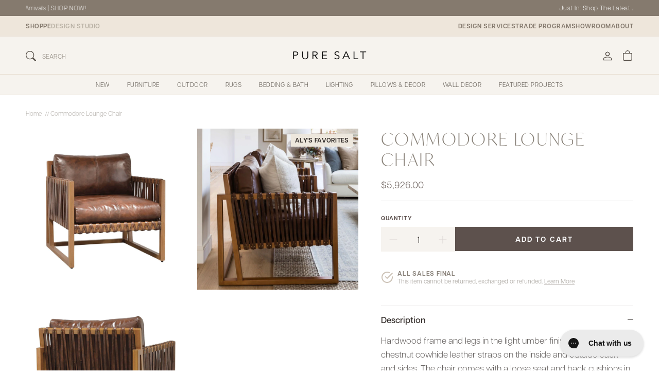

--- FILE ---
content_type: text/html; charset=utf-8
request_url: https://puresaltinteriors.com/products/commodore-lounge-chair
body_size: 92367
content:
<!doctype html>
<html class="no-js" lang="en" dir="ltr">
  <head>
    <!-- Added by AVADA SEO Suite -->
    <script>
  const avadaLightJsExclude = ['cdn.nfcube.com', 'assets/ecom.js', 'variant-title-king', 'linked_options_variants', 'smile-loader.js', 'smart-product-filter-search', 'rivo-loyalty-referrals', 'avada-cookie-consent', 'consentmo-gdpr', 'quinn', 'pandectes'];
  const avadaLightJsInclude = ['https://www.googletagmanager.com/', 'https://connect.facebook.net/', 'https://business-api.tiktok.com/', 'https://static.klaviyo.com/'];
  window.AVADA_SPEED_BLACKLIST = avadaLightJsInclude.map(item => new RegExp(item, 'i'));
  window.AVADA_SPEED_WHITELIST = avadaLightJsExclude.map(item => new RegExp(item, 'i'));
</script>

<script>
  const isSpeedUpEnable = !1752737471331 || Date.now() < 1752737471331;
  if (isSpeedUpEnable) {
    const avadaSpeedUp=1;
    if(isSpeedUpEnable) {
  function _0x55aa(_0x575858,_0x2fd0be){const _0x30a92f=_0x1cb5();return _0x55aa=function(_0x4e8b41,_0xcd1690){_0x4e8b41=_0x4e8b41-(0xb5e+0xd*0x147+-0x1b1a);let _0x1c09f7=_0x30a92f[_0x4e8b41];return _0x1c09f7;},_0x55aa(_0x575858,_0x2fd0be);}(function(_0x4ad4dc,_0x42545f){const _0x5c7741=_0x55aa,_0x323f4d=_0x4ad4dc();while(!![]){try{const _0x588ea5=parseInt(_0x5c7741(0x10c))/(0xb6f+-0x1853+0xce5)*(-parseInt(_0x5c7741(0x157))/(-0x2363*0x1+0x1dd4+0x591*0x1))+-parseInt(_0x5c7741(0x171))/(0x269b+-0xeb+-0xf*0x283)*(parseInt(_0x5c7741(0x116))/(0x2e1+0x1*0x17b3+-0x110*0x19))+-parseInt(_0x5c7741(0x147))/(-0x1489+-0x312*0x6+0x26fa*0x1)+-parseInt(_0x5c7741(0xfa))/(-0x744+0x1*0xb5d+-0x413)*(-parseInt(_0x5c7741(0x102))/(-0x1e87+0x9e*-0x16+0x2c22))+parseInt(_0x5c7741(0x136))/(0x1e2d+0x1498+-0x1a3*0x1f)+parseInt(_0x5c7741(0x16e))/(0x460+0x1d96+0x3*-0xb4f)*(-parseInt(_0x5c7741(0xe3))/(-0x9ca+-0x1*-0x93f+0x1*0x95))+parseInt(_0x5c7741(0xf8))/(-0x1f73*0x1+0x6*-0x510+0x3dde);if(_0x588ea5===_0x42545f)break;else _0x323f4d['push'](_0x323f4d['shift']());}catch(_0x5d6d7e){_0x323f4d['push'](_0x323f4d['shift']());}}}(_0x1cb5,-0x193549+0x5dc3*-0x31+-0x2f963*-0x13),(function(){const _0x5cb2b4=_0x55aa,_0x23f9e9={'yXGBq':function(_0x237aef,_0x385938){return _0x237aef!==_0x385938;},'XduVF':function(_0x21018d,_0x56ff60){return _0x21018d===_0x56ff60;},'RChnz':_0x5cb2b4(0xf4)+_0x5cb2b4(0xe9)+_0x5cb2b4(0x14a),'TAsuR':function(_0xe21eca,_0x33e114){return _0xe21eca%_0x33e114;},'EvLYw':function(_0x1326ad,_0x261d04){return _0x1326ad!==_0x261d04;},'nnhAQ':_0x5cb2b4(0x107),'swpMF':_0x5cb2b4(0x16d),'plMMu':_0x5cb2b4(0xe8)+_0x5cb2b4(0x135),'PqBPA':function(_0x2ba85c,_0x35b541){return _0x2ba85c<_0x35b541;},'NKPCA':_0x5cb2b4(0xfc),'TINqh':function(_0x4116e3,_0x3ffd02,_0x2c8722){return _0x4116e3(_0x3ffd02,_0x2c8722);},'BAueN':_0x5cb2b4(0x120),'NgloT':_0x5cb2b4(0x14c),'ThSSU':function(_0xeb212a,_0x4341c1){return _0xeb212a+_0x4341c1;},'lDDHN':function(_0x4a1a48,_0x45ebfb){return _0x4a1a48 instanceof _0x45ebfb;},'toAYB':function(_0xcf0fa9,_0xf5fa6a){return _0xcf0fa9 instanceof _0xf5fa6a;},'VMiyW':function(_0x5300e4,_0x44e0f4){return _0x5300e4(_0x44e0f4);},'iyhbw':_0x5cb2b4(0x119),'zuWfR':function(_0x19c3e4,_0x4ee6e8){return _0x19c3e4<_0x4ee6e8;},'vEmrv':function(_0xd798cf,_0x5ea2dd){return _0xd798cf!==_0x5ea2dd;},'yxERj':function(_0x24b03b,_0x5aa292){return _0x24b03b||_0x5aa292;},'MZpwM':_0x5cb2b4(0x110)+_0x5cb2b4(0x109)+'pt','IeUHK':function(_0x5a4c7e,_0x2edf70){return _0x5a4c7e-_0x2edf70;},'Idvge':function(_0x3b526e,_0x36b469){return _0x3b526e<_0x36b469;},'qRwfm':_0x5cb2b4(0x16b)+_0x5cb2b4(0xf1),'CvXDN':function(_0x4b4208,_0x1db216){return _0x4b4208<_0x1db216;},'acPIM':function(_0x7d44b7,_0x3020d2){return _0x7d44b7(_0x3020d2);},'MyLMO':function(_0x22d4b2,_0xe7a6a0){return _0x22d4b2<_0xe7a6a0;},'boDyh':function(_0x176992,_0x346381,_0xab7fc){return _0x176992(_0x346381,_0xab7fc);},'ZANXD':_0x5cb2b4(0x10f)+_0x5cb2b4(0x12a)+_0x5cb2b4(0x142),'CXwRZ':_0x5cb2b4(0x123)+_0x5cb2b4(0x15f),'AuMHM':_0x5cb2b4(0x161),'KUuFZ':_0x5cb2b4(0xe6),'MSwtw':_0x5cb2b4(0x13a),'ERvPB':_0x5cb2b4(0x134),'ycTDj':_0x5cb2b4(0x15b),'Tvhir':_0x5cb2b4(0x154)},_0x469be1=_0x23f9e9[_0x5cb2b4(0x153)],_0x36fe07={'blacklist':window[_0x5cb2b4(0x11f)+_0x5cb2b4(0x115)+'T'],'whitelist':window[_0x5cb2b4(0x11f)+_0x5cb2b4(0x13e)+'T']},_0x26516a={'blacklisted':[]},_0x34e4a6=(_0x2be2f5,_0x25b3b2)=>{const _0x80dd2=_0x5cb2b4;if(_0x2be2f5&&(!_0x25b3b2||_0x23f9e9[_0x80dd2(0x13b)](_0x25b3b2,_0x469be1))&&(!_0x36fe07[_0x80dd2(0x170)]||_0x36fe07[_0x80dd2(0x170)][_0x80dd2(0x151)](_0xa5c7cf=>_0xa5c7cf[_0x80dd2(0x12b)](_0x2be2f5)))&&(!_0x36fe07[_0x80dd2(0x165)]||_0x36fe07[_0x80dd2(0x165)][_0x80dd2(0x156)](_0x4e2570=>!_0x4e2570[_0x80dd2(0x12b)](_0x2be2f5)))&&_0x23f9e9[_0x80dd2(0xf7)](avadaSpeedUp,0x5*0x256+-0x1*0x66c+-0x542+0.5)&&_0x2be2f5[_0x80dd2(0x137)](_0x23f9e9[_0x80dd2(0xe7)])){const _0x413c89=_0x2be2f5[_0x80dd2(0x16c)];return _0x23f9e9[_0x80dd2(0xf7)](_0x23f9e9[_0x80dd2(0x11e)](_0x413c89,-0x1deb*-0x1+0xf13+-0x2cfc),0x1176+-0x78b*0x5+0x1441);}return _0x2be2f5&&(!_0x25b3b2||_0x23f9e9[_0x80dd2(0xed)](_0x25b3b2,_0x469be1))&&(!_0x36fe07[_0x80dd2(0x170)]||_0x36fe07[_0x80dd2(0x170)][_0x80dd2(0x151)](_0x3d689d=>_0x3d689d[_0x80dd2(0x12b)](_0x2be2f5)))&&(!_0x36fe07[_0x80dd2(0x165)]||_0x36fe07[_0x80dd2(0x165)][_0x80dd2(0x156)](_0x26a7b3=>!_0x26a7b3[_0x80dd2(0x12b)](_0x2be2f5)));},_0x11462f=function(_0x42927f){const _0x346823=_0x5cb2b4,_0x5426ae=_0x42927f[_0x346823(0x159)+'te'](_0x23f9e9[_0x346823(0x14e)]);return _0x36fe07[_0x346823(0x170)]&&_0x36fe07[_0x346823(0x170)][_0x346823(0x156)](_0x107b0d=>!_0x107b0d[_0x346823(0x12b)](_0x5426ae))||_0x36fe07[_0x346823(0x165)]&&_0x36fe07[_0x346823(0x165)][_0x346823(0x151)](_0x1e7160=>_0x1e7160[_0x346823(0x12b)](_0x5426ae));},_0x39299f=new MutationObserver(_0x45c995=>{const _0x21802a=_0x5cb2b4,_0x3bc801={'mafxh':function(_0x6f9c57,_0x229989){const _0x9d39b1=_0x55aa;return _0x23f9e9[_0x9d39b1(0xf7)](_0x6f9c57,_0x229989);},'SrchE':_0x23f9e9[_0x21802a(0xe2)],'pvjbV':_0x23f9e9[_0x21802a(0xf6)]};for(let _0x333494=-0x7d7+-0x893+0x106a;_0x23f9e9[_0x21802a(0x158)](_0x333494,_0x45c995[_0x21802a(0x16c)]);_0x333494++){const {addedNodes:_0x1b685b}=_0x45c995[_0x333494];for(let _0x2f087=0x1f03+0x84b+0x1*-0x274e;_0x23f9e9[_0x21802a(0x158)](_0x2f087,_0x1b685b[_0x21802a(0x16c)]);_0x2f087++){const _0x4e5bac=_0x1b685b[_0x2f087];if(_0x23f9e9[_0x21802a(0xf7)](_0x4e5bac[_0x21802a(0x121)],-0x1f3a+-0x1*0x1b93+-0x3*-0x139a)&&_0x23f9e9[_0x21802a(0xf7)](_0x4e5bac[_0x21802a(0x152)],_0x23f9e9[_0x21802a(0xe0)])){const _0x5d9a67=_0x4e5bac[_0x21802a(0x107)],_0x3fb522=_0x4e5bac[_0x21802a(0x16d)];if(_0x23f9e9[_0x21802a(0x103)](_0x34e4a6,_0x5d9a67,_0x3fb522)){_0x26516a[_0x21802a(0x160)+'d'][_0x21802a(0x128)]([_0x4e5bac,_0x4e5bac[_0x21802a(0x16d)]]),_0x4e5bac[_0x21802a(0x16d)]=_0x469be1;const _0x1e52da=function(_0x2c95ff){const _0x359b13=_0x21802a;if(_0x3bc801[_0x359b13(0x118)](_0x4e5bac[_0x359b13(0x159)+'te'](_0x3bc801[_0x359b13(0x166)]),_0x469be1))_0x2c95ff[_0x359b13(0x112)+_0x359b13(0x150)]();_0x4e5bac[_0x359b13(0xec)+_0x359b13(0x130)](_0x3bc801[_0x359b13(0xe4)],_0x1e52da);};_0x4e5bac[_0x21802a(0x12d)+_0x21802a(0x163)](_0x23f9e9[_0x21802a(0xf6)],_0x1e52da),_0x4e5bac[_0x21802a(0x12c)+_0x21802a(0x131)]&&_0x4e5bac[_0x21802a(0x12c)+_0x21802a(0x131)][_0x21802a(0x11a)+'d'](_0x4e5bac);}}}}});_0x39299f[_0x5cb2b4(0x105)](document[_0x5cb2b4(0x10b)+_0x5cb2b4(0x16a)],{'childList':!![],'subtree':!![]});const _0x2910a9=/[|\\{}()\[\]^$+*?.]/g,_0xa9f173=function(..._0x1baa33){const _0x3053cc=_0x5cb2b4,_0x2e6f61={'mMWha':function(_0x158c76,_0x5c404b){const _0x25a05c=_0x55aa;return _0x23f9e9[_0x25a05c(0xf7)](_0x158c76,_0x5c404b);},'BXirI':_0x23f9e9[_0x3053cc(0x141)],'COGok':function(_0x421bf7,_0x55453a){const _0x4fd417=_0x3053cc;return _0x23f9e9[_0x4fd417(0x167)](_0x421bf7,_0x55453a);},'XLSAp':function(_0x193984,_0x35c446){const _0x5bbecf=_0x3053cc;return _0x23f9e9[_0x5bbecf(0xed)](_0x193984,_0x35c446);},'EygRw':function(_0xfbb69c,_0x21b15d){const _0xe5c840=_0x3053cc;return _0x23f9e9[_0xe5c840(0x104)](_0xfbb69c,_0x21b15d);},'xZuNx':_0x23f9e9[_0x3053cc(0x139)],'SBUaW':function(_0x5739bf,_0x2c2fab){const _0x42cbb1=_0x3053cc;return _0x23f9e9[_0x42cbb1(0x172)](_0x5739bf,_0x2c2fab);},'EAoTR':function(_0x123b29,_0x5b29bf){const _0x2828d2=_0x3053cc;return _0x23f9e9[_0x2828d2(0x11d)](_0x123b29,_0x5b29bf);},'cdYdq':_0x23f9e9[_0x3053cc(0x14e)],'WzJcf':_0x23f9e9[_0x3053cc(0xe2)],'nytPK':function(_0x53f733,_0x4ad021){const _0x4f0333=_0x3053cc;return _0x23f9e9[_0x4f0333(0x148)](_0x53f733,_0x4ad021);},'oUrHG':_0x23f9e9[_0x3053cc(0x14d)],'dnxjX':function(_0xed6b5f,_0x573f55){const _0x57aa03=_0x3053cc;return _0x23f9e9[_0x57aa03(0x15a)](_0xed6b5f,_0x573f55);}};_0x23f9e9[_0x3053cc(0x15d)](_0x1baa33[_0x3053cc(0x16c)],-0x1a3*-0x9+-0xf9*0xb+-0x407*0x1)?(_0x36fe07[_0x3053cc(0x170)]=[],_0x36fe07[_0x3053cc(0x165)]=[]):(_0x36fe07[_0x3053cc(0x170)]&&(_0x36fe07[_0x3053cc(0x170)]=_0x36fe07[_0x3053cc(0x170)][_0x3053cc(0x106)](_0xa8e001=>_0x1baa33[_0x3053cc(0x156)](_0x4a8a28=>{const _0x2e425b=_0x3053cc;if(_0x2e6f61[_0x2e425b(0x111)](typeof _0x4a8a28,_0x2e6f61[_0x2e425b(0x155)]))return!_0xa8e001[_0x2e425b(0x12b)](_0x4a8a28);else{if(_0x2e6f61[_0x2e425b(0xeb)](_0x4a8a28,RegExp))return _0x2e6f61[_0x2e425b(0x145)](_0xa8e001[_0x2e425b(0xdf)](),_0x4a8a28[_0x2e425b(0xdf)]());}}))),_0x36fe07[_0x3053cc(0x165)]&&(_0x36fe07[_0x3053cc(0x165)]=[..._0x36fe07[_0x3053cc(0x165)],..._0x1baa33[_0x3053cc(0xff)](_0x4e4c02=>{const _0x7c755c=_0x3053cc;if(_0x23f9e9[_0x7c755c(0xf7)](typeof _0x4e4c02,_0x23f9e9[_0x7c755c(0x141)])){const _0x932437=_0x4e4c02[_0x7c755c(0xea)](_0x2910a9,_0x23f9e9[_0x7c755c(0x16f)]),_0x34e686=_0x23f9e9[_0x7c755c(0xf0)](_0x23f9e9[_0x7c755c(0xf0)]('.*',_0x932437),'.*');if(_0x36fe07[_0x7c755c(0x165)][_0x7c755c(0x156)](_0x21ef9a=>_0x21ef9a[_0x7c755c(0xdf)]()!==_0x34e686[_0x7c755c(0xdf)]()))return new RegExp(_0x34e686);}else{if(_0x23f9e9[_0x7c755c(0x117)](_0x4e4c02,RegExp)){if(_0x36fe07[_0x7c755c(0x165)][_0x7c755c(0x156)](_0x5a3f09=>_0x5a3f09[_0x7c755c(0xdf)]()!==_0x4e4c02[_0x7c755c(0xdf)]()))return _0x4e4c02;}}return null;})[_0x3053cc(0x106)](Boolean)]));const _0x3eeb55=document[_0x3053cc(0x11b)+_0x3053cc(0x10e)](_0x23f9e9[_0x3053cc(0xf0)](_0x23f9e9[_0x3053cc(0xf0)](_0x23f9e9[_0x3053cc(0x122)],_0x469be1),'"]'));for(let _0xf831f7=-0x21aa+-0x1793+0x393d*0x1;_0x23f9e9[_0x3053cc(0x14b)](_0xf831f7,_0x3eeb55[_0x3053cc(0x16c)]);_0xf831f7++){const _0x5868cb=_0x3eeb55[_0xf831f7];_0x23f9e9[_0x3053cc(0x132)](_0x11462f,_0x5868cb)&&(_0x26516a[_0x3053cc(0x160)+'d'][_0x3053cc(0x128)]([_0x5868cb,_0x23f9e9[_0x3053cc(0x14d)]]),_0x5868cb[_0x3053cc(0x12c)+_0x3053cc(0x131)][_0x3053cc(0x11a)+'d'](_0x5868cb));}let _0xdf8cd0=-0x17da+0x2461+-0xc87*0x1;[..._0x26516a[_0x3053cc(0x160)+'d']][_0x3053cc(0x10d)](([_0x226aeb,_0x33eaa7],_0xe33bca)=>{const _0x2aa7bf=_0x3053cc;if(_0x2e6f61[_0x2aa7bf(0x143)](_0x11462f,_0x226aeb)){const _0x41da0d=document[_0x2aa7bf(0x11c)+_0x2aa7bf(0x131)](_0x2e6f61[_0x2aa7bf(0x127)]);for(let _0x6784c7=0xd7b+-0xaa5+-0x2d6;_0x2e6f61[_0x2aa7bf(0x164)](_0x6784c7,_0x226aeb[_0x2aa7bf(0xe5)][_0x2aa7bf(0x16c)]);_0x6784c7++){const _0x4ca758=_0x226aeb[_0x2aa7bf(0xe5)][_0x6784c7];_0x2e6f61[_0x2aa7bf(0x12f)](_0x4ca758[_0x2aa7bf(0x133)],_0x2e6f61[_0x2aa7bf(0x13f)])&&_0x2e6f61[_0x2aa7bf(0x145)](_0x4ca758[_0x2aa7bf(0x133)],_0x2e6f61[_0x2aa7bf(0x100)])&&_0x41da0d[_0x2aa7bf(0xe1)+'te'](_0x4ca758[_0x2aa7bf(0x133)],_0x226aeb[_0x2aa7bf(0xe5)][_0x6784c7][_0x2aa7bf(0x12e)]);}_0x41da0d[_0x2aa7bf(0xe1)+'te'](_0x2e6f61[_0x2aa7bf(0x13f)],_0x226aeb[_0x2aa7bf(0x107)]),_0x41da0d[_0x2aa7bf(0xe1)+'te'](_0x2e6f61[_0x2aa7bf(0x100)],_0x2e6f61[_0x2aa7bf(0x101)](_0x33eaa7,_0x2e6f61[_0x2aa7bf(0x126)])),document[_0x2aa7bf(0x113)][_0x2aa7bf(0x146)+'d'](_0x41da0d),_0x26516a[_0x2aa7bf(0x160)+'d'][_0x2aa7bf(0x162)](_0x2e6f61[_0x2aa7bf(0x13d)](_0xe33bca,_0xdf8cd0),-0x105d*0x2+0x1*-0xeaa+0x2f65),_0xdf8cd0++;}}),_0x36fe07[_0x3053cc(0x170)]&&_0x23f9e9[_0x3053cc(0xf3)](_0x36fe07[_0x3053cc(0x170)][_0x3053cc(0x16c)],0x10f2+-0x1a42+0x951)&&_0x39299f[_0x3053cc(0x15c)]();},_0x4c2397=document[_0x5cb2b4(0x11c)+_0x5cb2b4(0x131)],_0x573f89={'src':Object[_0x5cb2b4(0x14f)+_0x5cb2b4(0xfd)+_0x5cb2b4(0x144)](HTMLScriptElement[_0x5cb2b4(0xf9)],_0x23f9e9[_0x5cb2b4(0x14e)]),'type':Object[_0x5cb2b4(0x14f)+_0x5cb2b4(0xfd)+_0x5cb2b4(0x144)](HTMLScriptElement[_0x5cb2b4(0xf9)],_0x23f9e9[_0x5cb2b4(0xe2)])};document[_0x5cb2b4(0x11c)+_0x5cb2b4(0x131)]=function(..._0x4db605){const _0x1480b5=_0x5cb2b4,_0x3a6982={'KNNxG':function(_0x32fa39,_0x2a57e4,_0x3cc08f){const _0x5ead12=_0x55aa;return _0x23f9e9[_0x5ead12(0x169)](_0x32fa39,_0x2a57e4,_0x3cc08f);}};if(_0x23f9e9[_0x1480b5(0x13b)](_0x4db605[-0x4*-0x376+0x4*0x2f+-0xe94][_0x1480b5(0x140)+'e'](),_0x23f9e9[_0x1480b5(0x139)]))return _0x4c2397[_0x1480b5(0x114)](document)(..._0x4db605);const _0x2f091d=_0x4c2397[_0x1480b5(0x114)](document)(..._0x4db605);try{Object[_0x1480b5(0xf2)+_0x1480b5(0x149)](_0x2f091d,{'src':{..._0x573f89[_0x1480b5(0x107)],'set'(_0x3ae2bc){const _0x5d6fdc=_0x1480b5;_0x3a6982[_0x5d6fdc(0x129)](_0x34e4a6,_0x3ae2bc,_0x2f091d[_0x5d6fdc(0x16d)])&&_0x573f89[_0x5d6fdc(0x16d)][_0x5d6fdc(0x10a)][_0x5d6fdc(0x125)](this,_0x469be1),_0x573f89[_0x5d6fdc(0x107)][_0x5d6fdc(0x10a)][_0x5d6fdc(0x125)](this,_0x3ae2bc);}},'type':{..._0x573f89[_0x1480b5(0x16d)],'get'(){const _0x436e9e=_0x1480b5,_0x4b63b9=_0x573f89[_0x436e9e(0x16d)][_0x436e9e(0xfb)][_0x436e9e(0x125)](this);if(_0x23f9e9[_0x436e9e(0xf7)](_0x4b63b9,_0x469be1)||_0x23f9e9[_0x436e9e(0x103)](_0x34e4a6,this[_0x436e9e(0x107)],_0x4b63b9))return null;return _0x4b63b9;},'set'(_0x174ea3){const _0x1dff57=_0x1480b5,_0xa2fd13=_0x23f9e9[_0x1dff57(0x103)](_0x34e4a6,_0x2f091d[_0x1dff57(0x107)],_0x2f091d[_0x1dff57(0x16d)])?_0x469be1:_0x174ea3;_0x573f89[_0x1dff57(0x16d)][_0x1dff57(0x10a)][_0x1dff57(0x125)](this,_0xa2fd13);}}}),_0x2f091d[_0x1480b5(0xe1)+'te']=function(_0x5b0870,_0x8c60d5){const _0xab22d4=_0x1480b5;if(_0x23f9e9[_0xab22d4(0xf7)](_0x5b0870,_0x23f9e9[_0xab22d4(0xe2)])||_0x23f9e9[_0xab22d4(0xf7)](_0x5b0870,_0x23f9e9[_0xab22d4(0x14e)]))_0x2f091d[_0x5b0870]=_0x8c60d5;else HTMLScriptElement[_0xab22d4(0xf9)][_0xab22d4(0xe1)+'te'][_0xab22d4(0x125)](_0x2f091d,_0x5b0870,_0x8c60d5);};}catch(_0x5a9461){console[_0x1480b5(0x168)](_0x23f9e9[_0x1480b5(0xef)],_0x5a9461);}return _0x2f091d;};const _0x5883c5=[_0x23f9e9[_0x5cb2b4(0xfe)],_0x23f9e9[_0x5cb2b4(0x13c)],_0x23f9e9[_0x5cb2b4(0xf5)],_0x23f9e9[_0x5cb2b4(0x15e)],_0x23f9e9[_0x5cb2b4(0x138)],_0x23f9e9[_0x5cb2b4(0x124)]],_0x4ab8d2=_0x5883c5[_0x5cb2b4(0xff)](_0x439d08=>{return{'type':_0x439d08,'listener':()=>_0xa9f173(),'options':{'passive':!![]}};});_0x4ab8d2[_0x5cb2b4(0x10d)](_0x4d3535=>{const _0x3882ab=_0x5cb2b4;document[_0x3882ab(0x12d)+_0x3882ab(0x163)](_0x4d3535[_0x3882ab(0x16d)],_0x4d3535[_0x3882ab(0xee)],_0x4d3535[_0x3882ab(0x108)]);});}()));function _0x1cb5(){const _0x15f8e0=['ault','some','tagName','CXwRZ','wheel','BXirI','every','6lYvYYX','PqBPA','getAttribu','IeUHK','touchstart','disconnect','Idvge','ERvPB','/blocked','blackliste','keydown','splice','stener','SBUaW','whitelist','SrchE','toAYB','warn','boDyh','ement','script[typ','length','type','346347wGqEBH','NgloT','blacklist','33OVoYHk','zuWfR','toString','NKPCA','setAttribu','swpMF','230EEqEiq','pvjbV','attributes','mousemove','RChnz','beforescri','y.com/exte','replace','COGok','removeEven','EvLYw','listener','ZANXD','ThSSU','e="','defineProp','MyLMO','cdn.shopif','MSwtw','plMMu','XduVF','22621984JRJQxz','prototype','8818116NVbcZr','get','SCRIPT','ertyDescri','AuMHM','map','WzJcf','nytPK','7kiZatp','TINqh','VMiyW','observe','filter','src','options','n/javascri','set','documentEl','478083wuqgQV','forEach','torAll','Avada cann','applicatio','mMWha','preventDef','head','bind','D_BLACKLIS','75496skzGVx','lDDHN','mafxh','script','removeChil','querySelec','createElem','vEmrv','TAsuR','AVADA_SPEE','string','nodeType','qRwfm','javascript','Tvhir','call','oUrHG','xZuNx','push','KNNxG','ot lazy lo','test','parentElem','addEventLi','value','EAoTR','tListener','ent','acPIM','name','touchmove','ptexecute','6968312SmqlIb','includes','ycTDj','iyhbw','touchend','yXGBq','KUuFZ','dnxjX','D_WHITELIS','cdYdq','toLowerCas','BAueN','ad script','EygRw','ptor','XLSAp','appendChil','4975500NoPAFA','yxERj','erties','nsions','CvXDN','\$&','MZpwM','nnhAQ','getOwnProp'];_0x1cb5=function(){return _0x15f8e0;};return _0x1cb5();}
}
    class LightJsLoader{constructor(e){this.jQs=[],this.listener=this.handleListener.bind(this,e),this.scripts=["default","defer","async"].reduce(((e,t)=>({...e,[t]:[]})),{});const t=this;e.forEach((e=>window.addEventListener(e,t.listener,{passive:!0})))}handleListener(e){const t=this;return e.forEach((e=>window.removeEventListener(e,t.listener))),"complete"===document.readyState?this.handleDOM():document.addEventListener("readystatechange",(e=>{if("complete"===e.target.readyState)return setTimeout(t.handleDOM.bind(t),1)}))}async handleDOM(){this.suspendEvent(),this.suspendJQuery(),this.findScripts(),this.preloadScripts();for(const e of Object.keys(this.scripts))await this.replaceScripts(this.scripts[e]);for(const e of["DOMContentLoaded","readystatechange"])await this.requestRepaint(),document.dispatchEvent(new Event("lightJS-"+e));document.lightJSonreadystatechange&&document.lightJSonreadystatechange();for(const e of["DOMContentLoaded","load"])await this.requestRepaint(),window.dispatchEvent(new Event("lightJS-"+e));await this.requestRepaint(),window.lightJSonload&&window.lightJSonload(),await this.requestRepaint(),this.jQs.forEach((e=>e(window).trigger("lightJS-jquery-load"))),window.dispatchEvent(new Event("lightJS-pageshow")),await this.requestRepaint(),window.lightJSonpageshow&&window.lightJSonpageshow()}async requestRepaint(){return new Promise((e=>requestAnimationFrame(e)))}findScripts(){document.querySelectorAll("script[type=lightJs]").forEach((e=>{e.hasAttribute("src")?e.hasAttribute("async")&&e.async?this.scripts.async.push(e):e.hasAttribute("defer")&&e.defer?this.scripts.defer.push(e):this.scripts.default.push(e):this.scripts.default.push(e)}))}preloadScripts(){const e=this,t=Object.keys(this.scripts).reduce(((t,n)=>[...t,...e.scripts[n]]),[]),n=document.createDocumentFragment();t.forEach((e=>{const t=e.getAttribute("src");if(!t)return;const s=document.createElement("link");s.href=t,s.rel="preload",s.as="script",n.appendChild(s)})),document.head.appendChild(n)}async replaceScripts(e){let t;for(;t=e.shift();)await this.requestRepaint(),new Promise((e=>{const n=document.createElement("script");[...t.attributes].forEach((e=>{"type"!==e.nodeName&&n.setAttribute(e.nodeName,e.nodeValue)})),t.hasAttribute("src")?(n.addEventListener("load",e),n.addEventListener("error",e)):(n.text=t.text,e()),t.parentNode.replaceChild(n,t)}))}suspendEvent(){const e={};[{obj:document,name:"DOMContentLoaded"},{obj:window,name:"DOMContentLoaded"},{obj:window,name:"load"},{obj:window,name:"pageshow"},{obj:document,name:"readystatechange"}].map((t=>function(t,n){function s(n){return e[t].list.indexOf(n)>=0?"lightJS-"+n:n}e[t]||(e[t]={list:[n],add:t.addEventListener,remove:t.removeEventListener},t.addEventListener=(...n)=>{n[0]=s(n[0]),e[t].add.apply(t,n)},t.removeEventListener=(...n)=>{n[0]=s(n[0]),e[t].remove.apply(t,n)})}(t.obj,t.name))),[{obj:document,name:"onreadystatechange"},{obj:window,name:"onpageshow"}].map((e=>function(e,t){let n=e[t];Object.defineProperty(e,t,{get:()=>n||function(){},set:s=>{e["lightJS"+t]=n=s}})}(e.obj,e.name)))}suspendJQuery(){const e=this;let t=window.jQuery;Object.defineProperty(window,"jQuery",{get:()=>t,set(n){if(!n||!n.fn||!e.jQs.includes(n))return void(t=n);n.fn.ready=n.fn.init.prototype.ready=e=>{e.bind(document)(n)};const s=n.fn.on;n.fn.on=n.fn.init.prototype.on=function(...e){if(window!==this[0])return s.apply(this,e),this;const t=e=>e.split(" ").map((e=>"load"===e||0===e.indexOf("load.")?"lightJS-jquery-load":e)).join(" ");return"string"==typeof e[0]||e[0]instanceof String?(e[0]=t(e[0]),s.apply(this,e),this):("object"==typeof e[0]&&Object.keys(e[0]).forEach((n=>{delete Object.assign(e[0],{[t(n)]:e[0][n]})[n]})),s.apply(this,e),this)},e.jQs.push(n),t=n}})}}
new LightJsLoader(["keydown","mousemove","touchend","touchmove","touchstart","wheel"]);
  }
</script> 

    <!-- /Added by AVADA SEO Suite -->
    <script id="pandectes-rules">   /* PANDECTES-GDPR: DO NOT MODIFY AUTO GENERATED CODE OF THIS SCRIPT */      window.PandectesSettings = {"store":{"id":13548552249,"plan":"premium","theme":"pure-salt-shopify-theme/main","primaryLocale":"en","adminMode":false,"headless":false,"storefrontRootDomain":"","checkoutRootDomain":"","storefrontAccessToken":""},"tsPublished":1765983798,"declaration":{"showPurpose":false,"showProvider":false,"showDateGenerated":false},"language":{"unpublished":[],"languageMode":"Single","fallbackLanguage":"en","languageDetection":"browser","languagesSupported":[]},"texts":{"managed":{"headerText":{"en":"We respect your privacy"},"consentText":{"en":"This website stores data such as cookies to enable essential site functionality, as well as marketing, personalization, and analytics"},"linkText":{"en":"Learn more"},"imprintText":{"en":"Imprint"},"googleLinkText":{"en":"Google's Privacy Terms"},"allowButtonText":{"en":"Accept"},"denyButtonText":{"en":"Decline"},"dismissButtonText":{"en":"Ok"},"leaveSiteButtonText":{"en":"Leave this site"},"preferencesButtonText":{"en":"Preferences"},"cookiePolicyText":{"en":"Cookie policy"},"preferencesPopupTitleText":{"en":"Manage consent preferences"},"preferencesPopupIntroText":{"en":"We use cookies to optimize website functionality, analyze the performance, and provide personalized experience to you. Some cookies are essential to make the website operate and function correctly. Those cookies cannot be disabled. In this window you can manage your preference of cookies."},"preferencesPopupSaveButtonText":{"en":"Save preferences"},"preferencesPopupCloseButtonText":{"en":"Close"},"preferencesPopupAcceptAllButtonText":{"en":"Accept all"},"preferencesPopupRejectAllButtonText":{"en":"Reject all"},"cookiesDetailsText":{"en":"Cookies details"},"preferencesPopupAlwaysAllowedText":{"en":"Always allowed"},"accessSectionParagraphText":{"en":"You have the right to request access to your data at any time."},"accessSectionTitleText":{"en":"Data portability"},"accessSectionAccountInfoActionText":{"en":"Personal data"},"accessSectionDownloadReportActionText":{"en":"Request export"},"accessSectionGDPRRequestsActionText":{"en":"Data subject requests"},"accessSectionOrdersRecordsActionText":{"en":"Orders"},"rectificationSectionParagraphText":{"en":"You have the right to request your data to be updated whenever you think it is appropriate."},"rectificationSectionTitleText":{"en":"Data Rectification"},"rectificationCommentPlaceholder":{"en":"Describe what you want to be updated"},"rectificationCommentValidationError":{"en":"Comment is required"},"rectificationSectionEditAccountActionText":{"en":"Request an update"},"erasureSectionTitleText":{"en":"Right to be forgotten"},"erasureSectionParagraphText":{"en":"You have the right to ask all your data to be erased. After that, you will no longer be able to access your account."},"erasureSectionRequestDeletionActionText":{"en":"Request personal data deletion"},"consentDate":{"en":"Consent date"},"consentId":{"en":"Consent ID"},"consentSectionChangeConsentActionText":{"en":"Change consent preference"},"consentSectionConsentedText":{"en":"You consented to the cookies policy of this website on"},"consentSectionNoConsentText":{"en":"You have not consented to the cookies policy of this website."},"consentSectionTitleText":{"en":"Your cookie consent"},"consentStatus":{"en":"Consent preference"},"confirmationFailureMessage":{"en":"Your request was not verified. Please try again and if problem persists, contact store owner for assistance"},"confirmationFailureTitle":{"en":"A problem occurred"},"confirmationSuccessMessage":{"en":"We will soon get back to you as to your request."},"confirmationSuccessTitle":{"en":"Your request is verified"},"guestsSupportEmailFailureMessage":{"en":"Your request was not submitted. Please try again and if problem persists, contact store owner for assistance."},"guestsSupportEmailFailureTitle":{"en":"A problem occurred"},"guestsSupportEmailPlaceholder":{"en":"E-mail address"},"guestsSupportEmailSuccessMessage":{"en":"If you are registered as a customer of this store, you will soon receive an email with instructions on how to proceed."},"guestsSupportEmailSuccessTitle":{"en":"Thank you for your request"},"guestsSupportEmailValidationError":{"en":"Email is not valid"},"guestsSupportInfoText":{"en":"Please login with your customer account to further proceed."},"submitButton":{"en":"Submit"},"submittingButton":{"en":"Submitting..."},"cancelButton":{"en":"Cancel"},"declIntroText":{"en":"We use cookies to optimize website functionality, analyze the performance, and provide personalized experience to you. Some cookies are essential to make the website operate and function correctly. Those cookies cannot be disabled. In this window you can manage your preference of cookies."},"declName":{"en":"Name"},"declPurpose":{"en":"Purpose"},"declType":{"en":"Type"},"declRetention":{"en":"Retention"},"declProvider":{"en":"Provider"},"declFirstParty":{"en":"First-party"},"declThirdParty":{"en":"Third-party"},"declSeconds":{"en":"seconds"},"declMinutes":{"en":"minutes"},"declHours":{"en":"hours"},"declDays":{"en":"days"},"declWeeks":{"en":"week(s)"},"declMonths":{"en":"months"},"declYears":{"en":"years"},"declSession":{"en":"Session"},"declDomain":{"en":"Domain"},"declPath":{"en":"Path"}},"categories":{"strictlyNecessaryCookiesTitleText":{"en":"Strictly necessary cookies"},"strictlyNecessaryCookiesDescriptionText":{"en":"These cookies are essential in order to enable you to move around the website and use its features, such as accessing secure areas of the website. The website cannot function properly without these cookies."},"functionalityCookiesTitleText":{"en":"Functional cookies"},"functionalityCookiesDescriptionText":{"en":"These cookies enable the site to provide enhanced functionality and personalisation. They may be set by us or by third party providers whose services we have added to our pages. If you do not allow these cookies then some or all of these services may not function properly."},"performanceCookiesTitleText":{"en":"Performance cookies"},"performanceCookiesDescriptionText":{"en":"These cookies enable us to monitor and improve the performance of our website. For example, they allow us to count visits, identify traffic sources and see which parts of the site are most popular."},"targetingCookiesTitleText":{"en":"Targeting cookies"},"targetingCookiesDescriptionText":{"en":"These cookies may be set through our site by our advertising partners. They may be used by those companies to build a profile of your interests and show you relevant adverts on other sites.    They do not store directly personal information, but are based on uniquely identifying your browser and internet device. If you do not allow these cookies, you will experience less targeted advertising."},"unclassifiedCookiesTitleText":{"en":"Unclassified cookies"},"unclassifiedCookiesDescriptionText":{"en":"Unclassified cookies are cookies that we are in the process of classifying, together with the providers of individual cookies."}},"auto":{}},"library":{"previewMode":false,"fadeInTimeout":0,"defaultBlocked":0,"showLink":true,"showImprintLink":false,"showGoogleLink":false,"enabled":true,"cookie":{"expiryDays":365,"secure":true},"dismissOnScroll":false,"dismissOnWindowClick":true,"dismissOnTimeout":false,"palette":{"popup":{"background":"#EFEAE5","backgroundForCalculations":{"a":1,"b":229,"g":234,"r":239},"text":"#000000"},"button":{"background":"transparent","backgroundForCalculations":{"a":1,"b":255,"g":255,"r":255},"text":"#060300","textForCalculation":{"a":1,"b":0,"g":3,"r":6},"border":"#060300"}},"content":{"href":"https://pure-salt-shoppe.myshopify.com/policies/privacy-policy","imprintHref":"/","close":"&#10005;","target":"","logo":""},"window":"<div role=\"dialog\" aria-label=\"{{header}}\" aria-describedby=\"cookieconsent:desc\" id=\"pandectes-banner\" class=\"cc-window-wrapper cc-bottom-wrapper\"><div class=\"pd-cookie-banner-window cc-window {{classes}}\">{{children}}</div></div>","compliance":{"info":"<div class=\"cc-compliance cc-highlight\">{{dismiss}}</div>"},"type":"info","layouts":{"basic":"{{messagelink}}{{compliance}}{{close}}"},"position":"bottom","theme":"wired","revokable":false,"animateRevokable":false,"revokableReset":false,"revokableLogoUrl":"https://cdn.shopify.com/s/files/1/0135/4855/2249/t/66/assets/pandectes-reopen-logo.png?v=1765918616","revokablePlacement":"bottom-left","revokableMarginHorizontal":15,"revokableMarginVertical":15,"static":false,"autoAttach":true,"hasTransition":true,"blacklistPage":[""],"elements":{"close":"<button aria-label=\"Close\" type=\"button\" class=\"cc-close\">{{close}}</button>","dismiss":"<button type=\"button\" class=\"cc-btn cc-btn-decision cc-dismiss\">{{dismiss}}</button>","allow":"<button type=\"button\" class=\"cc-btn cc-btn-decision cc-allow\">{{allow}}</button>","deny":"<button type=\"button\" class=\"cc-btn cc-btn-decision cc-deny\">{{deny}}</button>","preferences":"<button type=\"button\" class=\"cc-btn cc-settings\" aria-controls=\"pd-cp-preferences\" onclick=\"Pandectes.fn.openPreferences()\">{{preferences}}</button>"}},"geolocation":{"brOnly":false,"caOnly":false,"euOnly":false,"canadaOnly":false,"canadaLaw25":false,"canadaPipeda":false},"dsr":{"guestsSupport":false,"accessSectionDownloadReportAuto":false},"banner":{"resetTs":1671130539,"extraCss":"        .cc-banner-logo {max-width: 24em!important;}    @media(min-width: 768px) {.cc-window.cc-floating{max-width: 24em!important;width: 24em!important;}}    .cc-message, .pd-cookie-banner-window .cc-header, .cc-logo {text-align: center}    .cc-window-wrapper{z-index: 2147483647;}    .cc-window{z-index: 2147483647;font-family: inherit;}    .pd-cookie-banner-window .cc-header{font-family: inherit;}    .pd-cp-ui{font-family: inherit; background-color: #EFEAE5;color:#000000;}    button.pd-cp-btn, a.pd-cp-btn{}    input + .pd-cp-preferences-slider{background-color: rgba(0, 0, 0, 0.3)}    .pd-cp-scrolling-section::-webkit-scrollbar{background-color: rgba(0, 0, 0, 0.3)}    input:checked + .pd-cp-preferences-slider{background-color: rgba(0, 0, 0, 1)}    .pd-cp-scrolling-section::-webkit-scrollbar-thumb {background-color: rgba(0, 0, 0, 1)}    .pd-cp-ui-close{color:#000000;}    .pd-cp-preferences-slider:before{background-color: #EFEAE5}    .pd-cp-title:before {border-color: #000000!important}    .pd-cp-preferences-slider{background-color:#000000}    .pd-cp-toggle{color:#000000!important}    @media(max-width:699px) {.pd-cp-ui-close-top svg {fill: #000000}}    .pd-cp-toggle:hover,.pd-cp-toggle:visited,.pd-cp-toggle:active{color:#000000!important}    .pd-cookie-banner-window {box-shadow: 0 0 18px rgb(0 0 0 / 20%);}  ","customJavascript":{},"showPoweredBy":false,"logoHeight":40,"hybridStrict":false,"cookiesBlockedByDefault":"0","isActive":true,"implicitSavePreferences":false,"cookieIcon":false,"blockBots":false,"showCookiesDetails":false,"hasTransition":true,"blockingPage":false,"showOnlyLandingPage":false,"leaveSiteUrl":"https://www.google.com","linkRespectStoreLang":false},"cookies":{"0":[{"name":"secure_customer_sig","type":"http","domain":"shoppe.puresaltinteriors.com","path":"/","provider":"Shopify","firstParty":true,"retention":"1 year(s)","session":false,"expires":1,"unit":"declYears","purpose":{"en":"Used in connection with customer login."}},{"name":"localization","type":"http","domain":"shoppe.puresaltinteriors.com","path":"/","provider":"Shopify","firstParty":true,"retention":"1 year(s)","session":false,"expires":1,"unit":"declYears","purpose":{"en":"Shopify store localization"}},{"name":"cart_currency","type":"http","domain":"shoppe.puresaltinteriors.com","path":"/","provider":"Shopify","firstParty":true,"retention":"14 day(s)","session":false,"expires":14,"unit":"declDays","purpose":{"en":"The cookie is necessary for the secure checkout and payment function on the website. This function is provided by shopify.com."}},{"name":"shopify_pay_redirect","type":"http","domain":"shoppe.puresaltinteriors.com","path":"/","provider":"Shopify","firstParty":true,"retention":"60 minute(s)","session":false,"expires":60,"unit":"declMinutes","purpose":{"en":"The cookie is necessary for the secure checkout and payment function on the website. This function is provided by shopify.com."}},{"name":"discount_code","type":"http","domain":"shoppe.puresaltinteriors.com","path":"/","provider":"Unknown","firstParty":true,"retention":"Session","session":true,"expires":0,"unit":"declSeconds","purpose":{"en":""}},{"name":"_secure_session_id","type":"http","domain":"shoppe.puresaltinteriors.com","path":"/","provider":"Shopify","firstParty":true,"retention":"24 hour(s)","session":false,"expires":24,"unit":"declHours","purpose":{"en":"Used in connection with navigation through a storefront."}},{"name":"keep_alive","type":"http","domain":"shoppe.puresaltinteriors.com","path":"/","provider":"Shopify","firstParty":true,"retention":"30 minute(s)","session":false,"expires":30,"unit":"declMinutes","purpose":{"en":"Used in connection with buyer localization."}}],"1":[{"name":"_orig_referrer","type":"http","domain":".puresaltinteriors.com","path":"/","provider":"Shopify","firstParty":false,"retention":"14 day(s)","session":false,"expires":14,"unit":"declDays","purpose":{"en":"Tracks landing pages."}},{"name":"_y","type":"http","domain":".puresaltinteriors.com","path":"/","provider":"Shopify","firstParty":false,"retention":"1 year(s)","session":false,"expires":1,"unit":"declYears","purpose":{"en":"Shopify analytics."}},{"name":"_s","type":"http","domain":".puresaltinteriors.com","path":"/","provider":"Shopify","firstParty":false,"retention":"30 minute(s)","session":false,"expires":30,"unit":"declMinutes","purpose":{"en":"Shopify analytics."}},{"name":"_shopify_y","type":"http","domain":".puresaltinteriors.com","path":"/","provider":"Shopify","firstParty":false,"retention":"1 year(s)","session":false,"expires":1,"unit":"declYears","purpose":{"en":"Shopify analytics."}},{"name":"_shopify_s","type":"http","domain":".puresaltinteriors.com","path":"/","provider":"Shopify","firstParty":false,"retention":"30 minute(s)","session":false,"expires":30,"unit":"declMinutes","purpose":{"en":"Shopify analytics."}},{"name":"_shopify_sa_t","type":"http","domain":".puresaltinteriors.com","path":"/","provider":"Shopify","firstParty":false,"retention":"30 minute(s)","session":false,"expires":30,"unit":"declMinutes","purpose":{"en":"Shopify analytics relating to marketing & referrals."}},{"name":"_shopify_sa_p","type":"http","domain":".puresaltinteriors.com","path":"/","provider":"Shopify","firstParty":false,"retention":"30 minute(s)","session":false,"expires":30,"unit":"declMinutes","purpose":{"en":"Shopify analytics relating to marketing & referrals."}},{"name":"_landing_page","type":"http","domain":".puresaltinteriors.com","path":"/","provider":"Shopify","firstParty":false,"retention":"14 day(s)","session":false,"expires":14,"unit":"declDays","purpose":{"en":"Tracks landing pages."}}],"2":[{"name":"_ga","type":"http","domain":".puresaltinteriors.com","path":"/","provider":"Google","firstParty":false,"retention":"1 year(s)","session":false,"expires":1,"unit":"declYears","purpose":{"en":"Cookie is set by Google Analytics with unknown functionality"}},{"name":"_gid","type":"http","domain":".puresaltinteriors.com","path":"/","provider":"Google","firstParty":false,"retention":"24 hour(s)","session":false,"expires":24,"unit":"declHours","purpose":{"en":"Cookie is placed by Google Analytics to count and track pageviews."}},{"name":"_gat","type":"http","domain":".puresaltinteriors.com","path":"/","provider":"Google","firstParty":false,"retention":"41 second(s)","session":false,"expires":41,"unit":"declSeconds","purpose":{"en":"Cookie is placed by Google Analytics to filter requests from bots."}}],"4":[{"name":"_gcl_au","type":"http","domain":".puresaltinteriors.com","path":"/","provider":"Google","firstParty":false,"retention":"90 day(s)","session":false,"expires":90,"unit":"declDays","purpose":{"en":"Cookie is placed by Google Tag Manager to track conversions."}},{"name":"_pin_unauth","type":"http","domain":".shoppe.puresaltinteriors.com","path":"/","provider":"Pinterest","firstParty":true,"retention":"1 year(s)","session":false,"expires":1,"unit":"declYears","purpose":{"en":""}},{"name":"_fbp","type":"http","domain":".puresaltinteriors.com","path":"/","provider":"Facebook","firstParty":false,"retention":"90 day(s)","session":false,"expires":90,"unit":"declDays","purpose":{"en":"Cookie is placed by Facebook to track visits across websites."}},{"name":"test_cookie","type":"http","domain":".doubleclick.net","path":"/","provider":"Google","firstParty":false,"retention":"15 minute(s)","session":false,"expires":15,"unit":"declMinutes","purpose":{"en":"To measure the visitors’ actions after they click through from an advert. Expires after each visit."}},{"name":"IDE","type":"http","domain":".doubleclick.net","path":"/","provider":"Google","firstParty":false,"retention":"1 year(s)","session":false,"expires":1,"unit":"declYears","purpose":{"en":"To measure the visitors’ actions after they click through from an advert. Expires after 1 year."}},{"name":"__kla_id","type":"http","domain":"shoppe.puresaltinteriors.com","path":"/","provider":"Klaviyo","firstParty":true,"retention":"1 year(s)","session":false,"expires":1,"unit":"declYears","purpose":{"en":"Tracks when someone clicks through a Klaviyo email to your website."}}],"8":[{"name":"builderSessionId","type":"http","domain":".puresaltinteriors.com","path":"/","provider":"Unknown","firstParty":false,"retention":"30 minute(s)","session":false,"expires":30,"unit":"declMinutes","purpose":{"en":""}}]},"blocker":{"isActive":false,"googleConsentMode":{"id":"","analyticsId":"","isActive":false,"adStorageCategory":4,"analyticsStorageCategory":2,"personalizationStorageCategory":1,"functionalityStorageCategory":1,"customEvent":true,"securityStorageCategory":0,"redactData":true,"urlPassthrough":false},"facebookPixel":{"id":"","isActive":false,"ldu":false},"microsoft":{},"rakuten":{"isActive":false,"cmp":false,"ccpa":false},"clarity":{},"defaultBlocked":0,"patterns":{"whiteList":[],"blackList":{"1":[],"2":[],"4":[],"8":[]},"iframesWhiteList":[],"iframesBlackList":{"1":[],"2":[],"4":[],"8":[]},"beaconsWhiteList":[],"beaconsBlackList":{"1":[],"2":[],"4":[],"8":[]}}}}      !function(){"use strict";window.PandectesRules=window.PandectesRules||{},window.PandectesRules.manualBlacklist={1:[],2:[],4:[]},window.PandectesRules.blacklistedIFrames={1:[],2:[],4:[]},window.PandectesRules.blacklistedCss={1:[],2:[],4:[]},window.PandectesRules.blacklistedBeacons={1:[],2:[],4:[]};const e="javascript/blocked",t=["US-CA","US-VA","US-CT","US-UT","US-CO","US-MT","US-TX","US-OR","US-IA","US-NE","US-NH","US-DE","US-NJ","US-TN","US-MN"],n=["AT","BE","BG","HR","CY","CZ","DK","EE","FI","FR","DE","GR","HU","IE","IT","LV","LT","LU","MT","NL","PL","PT","RO","SK","SI","ES","SE","GB","LI","NO","IS"];function a(e){return new RegExp(e.replace(/[/\\.+?$()]/g,"\\$&").replace("*","(.*)"))}const o=(e,t="log")=>{new URLSearchParams(window.location.search).get("log")&&console[t](`PandectesRules: ${e}`)};function s(e){const t=document.createElement("script");t.async=!0,t.src=e,document.head.appendChild(t)}const r=window.PandectesRulesSettings||window.PandectesSettings,i=function(){if(void 0!==window.dataLayer&&Array.isArray(window.dataLayer)){if(window.dataLayer.some((e=>"pandectes_full_scan"===e.event)))return!0}return!1}(),c=((e="_pandectes_gdpr")=>{const t=("; "+document.cookie).split("; "+e+"=");let n;if(t.length<2)n={};else{const e=t.pop().split(";");n=window.atob(e.shift())}const a=(e=>{try{return JSON.parse(e)}catch(e){return!1}})(n);return!1!==a?a:n})(),{banner:{isActive:d},blocker:{defaultBlocked:l,patterns:u}}=r,g=c&&null!==c.preferences&&void 0!==c.preferences?c.preferences:null,p=i?0:d?null===g?l:g:0,f={1:!(1&p),2:!(2&p),4:!(4&p)},{blackList:h,whiteList:w,iframesBlackList:y,iframesWhiteList:m,beaconsBlackList:b,beaconsWhiteList:_}=u,k={blackList:[],whiteList:[],iframesBlackList:{1:[],2:[],4:[],8:[]},iframesWhiteList:[],beaconsBlackList:{1:[],2:[],4:[],8:[]},beaconsWhiteList:[]};[1,2,4].map((e=>{f[e]||(k.blackList.push(...h[e].length?h[e].map(a):[]),k.iframesBlackList[e]=y[e].length?y[e].map(a):[],k.beaconsBlackList[e]=b[e].length?b[e].map(a):[])})),k.whiteList=w.length?w.map(a):[],k.iframesWhiteList=m.length?m.map(a):[],k.beaconsWhiteList=_.length?_.map(a):[];const v={scripts:[],iframes:{1:[],2:[],4:[]},beacons:{1:[],2:[],4:[]},css:{1:[],2:[],4:[]}},L=(t,n)=>t&&(!n||n!==e)&&(!k.blackList||k.blackList.some((e=>e.test(t))))&&(!k.whiteList||k.whiteList.every((e=>!e.test(t)))),S=(e,t)=>{const n=k.iframesBlackList[t],a=k.iframesWhiteList;return e&&(!n||n.some((t=>t.test(e))))&&(!a||a.every((t=>!t.test(e))))},C=(e,t)=>{const n=k.beaconsBlackList[t],a=k.beaconsWhiteList;return e&&(!n||n.some((t=>t.test(e))))&&(!a||a.every((t=>!t.test(e))))},A=new MutationObserver((e=>{for(let t=0;t<e.length;t++){const{addedNodes:n}=e[t];for(let e=0;e<n.length;e++){const t=n[e],a=t.dataset&&t.dataset.cookiecategory;if(1===t.nodeType&&"LINK"===t.tagName){const e=t.dataset&&t.dataset.href;if(e&&a)switch(a){case"functionality":case"C0001":v.css[1].push(e);break;case"performance":case"C0002":v.css[2].push(e);break;case"targeting":case"C0003":v.css[4].push(e)}}}}}));var P=new MutationObserver((t=>{for(let n=0;n<t.length;n++){const{addedNodes:a}=t[n];for(let t=0;t<a.length;t++){const n=a[t],s=n.src||n.dataset&&n.dataset.src,r=n.dataset&&n.dataset.cookiecategory;if(1===n.nodeType&&"IFRAME"===n.tagName){if(s){let e=!1;S(s,1)||"functionality"===r||"C0001"===r?(e=!0,v.iframes[1].push(s)):S(s,2)||"performance"===r||"C0002"===r?(e=!0,v.iframes[2].push(s)):(S(s,4)||"targeting"===r||"C0003"===r)&&(e=!0,v.iframes[4].push(s)),e&&(n.removeAttribute("src"),n.setAttribute("data-src",s))}}else if(1===n.nodeType&&"IMG"===n.tagName){if(s){let e=!1;C(s,1)?(e=!0,v.beacons[1].push(s)):C(s,2)?(e=!0,v.beacons[2].push(s)):C(s,4)&&(e=!0,v.beacons[4].push(s)),e&&(n.removeAttribute("src"),n.setAttribute("data-src",s))}}else if(1===n.nodeType&&"SCRIPT"===n.tagName){const t=n.type;let a=!1;if(L(s,t)?(o(`rule blocked: ${s}`),a=!0):s&&r?o(`manually blocked @ ${r}: ${s}`):r&&o(`manually blocked @ ${r}: inline code`),a){v.scripts.push([n,t]),n.type=e;const a=function(t){n.getAttribute("type")===e&&t.preventDefault(),n.removeEventListener("beforescriptexecute",a)};n.addEventListener("beforescriptexecute",a),n.parentElement&&n.parentElement.removeChild(n)}}}}}));const $=document.createElement,E={src:Object.getOwnPropertyDescriptor(HTMLScriptElement.prototype,"src"),type:Object.getOwnPropertyDescriptor(HTMLScriptElement.prototype,"type")};window.PandectesRules.unblockCss=e=>{const t=v.css[e]||[];t.length&&o(`Unblocking CSS for ${e}`),t.forEach((e=>{const t=document.querySelector(`link[data-href^="${e}"]`);t.removeAttribute("data-href"),t.href=e})),v.css[e]=[]},window.PandectesRules.unblockIFrames=e=>{const t=v.iframes[e]||[];t.length&&o(`Unblocking IFrames for ${e}`),k.iframesBlackList[e]=[],t.forEach((e=>{const t=document.querySelector(`iframe[data-src^="${e}"]`);t.removeAttribute("data-src"),t.src=e})),v.iframes[e]=[]},window.PandectesRules.unblockBeacons=e=>{const t=v.beacons[e]||[];t.length&&o(`Unblocking Beacons for ${e}`),k.beaconsBlackList[e]=[],t.forEach((e=>{const t=document.querySelector(`img[data-src^="${e}"]`);t.removeAttribute("data-src"),t.src=e})),v.beacons[e]=[]},window.PandectesRules.unblockInlineScripts=function(e){const t=1===e?"functionality":2===e?"performance":"targeting",n=document.querySelectorAll(`script[type="javascript/blocked"][data-cookiecategory="${t}"]`);o(`unblockInlineScripts: ${n.length} in ${t}`),n.forEach((function(e){const t=document.createElement("script");t.type="text/javascript",e.hasAttribute("src")?t.src=e.getAttribute("src"):t.textContent=e.textContent,document.head.appendChild(t),e.parentNode.removeChild(e)}))},window.PandectesRules.unblockInlineCss=function(e){const t=1===e?"functionality":2===e?"performance":"targeting",n=document.querySelectorAll(`link[data-cookiecategory="${t}"]`);o(`unblockInlineCss: ${n.length} in ${t}`),n.forEach((function(e){e.href=e.getAttribute("data-href")}))},window.PandectesRules.unblock=function(e){e.length<1?(k.blackList=[],k.whiteList=[],k.iframesBlackList=[],k.iframesWhiteList=[]):(k.blackList&&(k.blackList=k.blackList.filter((t=>e.every((e=>"string"==typeof e?!t.test(e):e instanceof RegExp?t.toString()!==e.toString():void 0))))),k.whiteList&&(k.whiteList=[...k.whiteList,...e.map((e=>{if("string"==typeof e){const t=".*"+a(e)+".*";if(k.whiteList.every((e=>e.toString()!==t.toString())))return new RegExp(t)}else if(e instanceof RegExp&&k.whiteList.every((t=>t.toString()!==e.toString())))return e;return null})).filter(Boolean)]));let t=0;[...v.scripts].forEach((([e,n],a)=>{if(function(e){const t=e.getAttribute("src");return k.blackList&&k.blackList.every((e=>!e.test(t)))||k.whiteList&&k.whiteList.some((e=>e.test(t)))}(e)){const o=document.createElement("script");for(let t=0;t<e.attributes.length;t++){let n=e.attributes[t];"src"!==n.name&&"type"!==n.name&&o.setAttribute(n.name,e.attributes[t].value)}o.setAttribute("src",e.src),o.setAttribute("type",n||"application/javascript"),document.head.appendChild(o),v.scripts.splice(a-t,1),t++}})),0==k.blackList.length&&0===k.iframesBlackList[1].length&&0===k.iframesBlackList[2].length&&0===k.iframesBlackList[4].length&&0===k.beaconsBlackList[1].length&&0===k.beaconsBlackList[2].length&&0===k.beaconsBlackList[4].length&&(o("Disconnecting observers"),P.disconnect(),A.disconnect())};const{store:{adminMode:T,headless:B,storefrontRootDomain:R,checkoutRootDomain:I,storefrontAccessToken:O},banner:{isActive:N},blocker:U}=r,{defaultBlocked:D}=U;N&&function(e){if(window.Shopify&&window.Shopify.customerPrivacy)return void e();let t=null;window.Shopify&&window.Shopify.loadFeatures&&window.Shopify.trackingConsent?e():t=setInterval((()=>{window.Shopify&&window.Shopify.loadFeatures&&(clearInterval(t),window.Shopify.loadFeatures([{name:"consent-tracking-api",version:"0.1"}],(t=>{t?o("Shopify.customerPrivacy API - failed to load"):(o(`shouldShowBanner() -> ${window.Shopify.trackingConsent.shouldShowBanner()} | saleOfDataRegion() -> ${window.Shopify.trackingConsent.saleOfDataRegion()}`),e())})))}),10)}((()=>{!function(){const e=window.Shopify.trackingConsent;if(!1!==e.shouldShowBanner()||null!==g||7!==D)try{const t=T&&!(window.Shopify&&window.Shopify.AdminBarInjector);let n={preferences:!(1&p)||i||t,analytics:!(2&p)||i||t,marketing:!(4&p)||i||t};B&&(n.headlessStorefront=!0,n.storefrontRootDomain=R?.length?R:window.location.hostname,n.checkoutRootDomain=I?.length?I:`checkout.${window.location.hostname}`,n.storefrontAccessToken=O?.length?O:""),e.firstPartyMarketingAllowed()===n.marketing&&e.analyticsProcessingAllowed()===n.analytics&&e.preferencesProcessingAllowed()===n.preferences||e.setTrackingConsent(n,(function(e){e&&e.error?o("Shopify.customerPrivacy API - failed to setTrackingConsent"):o(`setTrackingConsent(${JSON.stringify(n)})`)}))}catch(e){o("Shopify.customerPrivacy API - exception")}}(),function(){if(B){const e=window.Shopify.trackingConsent,t=e.currentVisitorConsent();if(navigator.globalPrivacyControl&&""===t.sale_of_data){const t={sale_of_data:!1,headlessStorefront:!0};t.storefrontRootDomain=R?.length?R:window.location.hostname,t.checkoutRootDomain=I?.length?I:`checkout.${window.location.hostname}`,t.storefrontAccessToken=O?.length?O:"",e.setTrackingConsent(t,(function(e){e&&e.error?o(`Shopify.customerPrivacy API - failed to setTrackingConsent({${JSON.stringify(t)})`):o(`setTrackingConsent(${JSON.stringify(t)})`)}))}}}()}));const M="[Pandectes :: Google Consent Mode debug]:";function j(...e){const t=e[0],n=e[1],a=e[2];if("consent"!==t)return"config"===t?"config":void 0;const{ad_storage:o,ad_user_data:s,ad_personalization:r,functionality_storage:i,analytics_storage:c,personalization_storage:d,security_storage:l}=a,u={Command:t,Mode:n,ad_storage:o,ad_user_data:s,ad_personalization:r,functionality_storage:i,analytics_storage:c,personalization_storage:d,security_storage:l};return console.table(u),"default"===n&&("denied"===o&&"denied"===s&&"denied"===r&&"denied"===i&&"denied"===c&&"denied"===d||console.warn(`${M} all types in a "default" command should be set to "denied" except for security_storage that should be set to "granted"`)),n}let z=!1,x=!1;function q(e){e&&("default"===e?(z=!0,x&&console.warn(`${M} "default" command was sent but there was already an "update" command before it.`)):"update"===e?(x=!0,z||console.warn(`${M} "update" command was sent but there was no "default" command before it.`)):"config"===e&&(z||console.warn(`${M} a tag read consent state before a "default" command was sent.`)))}const{banner:{isActive:F,hybridStrict:W},geolocation:{caOnly:H=!1,euOnly:G=!1,brOnly:J=!1,jpOnly:V=!1,thOnly:K=!1,chOnly:Z=!1,zaOnly:Y=!1,canadaOnly:X=!1,globalVisibility:Q=!0},blocker:{defaultBlocked:ee=7,googleConsentMode:{isActive:te,onlyGtm:ne=!1,id:ae="",analyticsId:oe="",adwordsId:se="",redactData:re,urlPassthrough:ie,adStorageCategory:ce,analyticsStorageCategory:de,functionalityStorageCategory:le,personalizationStorageCategory:ue,securityStorageCategory:ge,dataLayerProperty:pe="dataLayer",waitForUpdate:fe=0,useNativeChannel:he=!1,debugMode:we=!1}}}=r;function ye(){window[pe].push(arguments)}window[pe]=window[pe]||[];const me={hasInitialized:!1,useNativeChannel:!1,ads_data_redaction:!1,url_passthrough:!1,data_layer_property:"dataLayer",storage:{ad_storage:"granted",ad_user_data:"granted",ad_personalization:"granted",analytics_storage:"granted",functionality_storage:"granted",personalization_storage:"granted",security_storage:"granted"}};if(F&&te)if(we&&(be=pe||"dataLayer",window[be].forEach((e=>{q(j(...e))})),window[be].push=function(...e){return q(j(...e[0])),Array.prototype.push.apply(this,e)}),ne){const e="https://www.googletagmanager.com";if(ae.length){const t=ae.split(",");window[me.data_layer_property].push({"gtm.start":(new Date).getTime(),event:"gtm.js"});for(let n=0;n<t.length;n++){const a="dataLayer"!==me.data_layer_property?`&l=${me.data_layer_property}`:"";s(`${e}/gtm.js?id=${t[n].trim()}${a}`)}}}else{const e=0===(ee&ce)?"granted":"denied",a=0===(ee&de)?"granted":"denied",o=0===(ee&le)?"granted":"denied",r=0===(ee&ue)?"granted":"denied",i=0===(ee&ge)?"granted":"denied";me.hasInitialized=!0,me.useNativeChannel=he,me.url_passthrough=ie,me.ads_data_redaction="denied"===e&&re,me.storage.ad_storage=e,me.storage.ad_user_data=e,me.storage.ad_personalization=e,me.storage.analytics_storage=a,me.storage.functionality_storage=o,me.storage.personalization_storage=r,me.storage.security_storage=i,me.data_layer_property=pe||"dataLayer",ye("set","developer_id.dMTZkMj",!0),me.ads_data_redaction&&ye("set","ads_data_redaction",me.ads_data_redaction),me.url_passthrough&&ye("set","url_passthrough",me.url_passthrough),function(){const e=p!==ee?{wait_for_update:fe||500}:fe?{wait_for_update:fe}:{};Q&&!W?ye("consent","default",{...me.storage,...e}):(ye("consent","default",{...me.storage,...e,region:[...G||W?n:[],...H&&!W?t:[],...J&&!W?["BR"]:[],...V&&!W?["JP"]:[],...!1===X||W?[]:["CA"],...K&&!W?["TH"]:[],...Z&&!W?["CH"]:[],...Y&&!W?["ZA"]:[]]}),ye("consent","default",{ad_storage:"granted",ad_user_data:"granted",ad_personalization:"granted",analytics_storage:"granted",functionality_storage:"granted",personalization_storage:"granted",security_storage:"granted",...e}));if(null!==g){const e=0===(p&ce)?"granted":"denied",t=0===(p&de)?"granted":"denied",n=0===(p&le)?"granted":"denied",a=0===(p&ue)?"granted":"denied",o=0===(p&ge)?"granted":"denied";me.storage.ad_storage=e,me.storage.ad_user_data=e,me.storage.ad_personalization=e,me.storage.analytics_storage=t,me.storage.functionality_storage=n,me.storage.personalization_storage=a,me.storage.security_storage=o,ye("consent","update",me.storage)}ye("js",new Date);const a="https://www.googletagmanager.com";if(ae.length){const e=ae.split(",");window[me.data_layer_property].push({"gtm.start":(new Date).getTime(),event:"gtm.js"});for(let t=0;t<e.length;t++){const n="dataLayer"!==me.data_layer_property?`&l=${me.data_layer_property}`:"";s(`${a}/gtm.js?id=${e[t].trim()}${n}`)}}if(oe.length){const e=oe.split(",");for(let t=0;t<e.length;t++){const n=e[t].trim();n.length&&(s(`${a}/gtag/js?id=${n}`),ye("config",n,{send_page_view:!1}))}}if(se.length){const e=se.split(",");for(let t=0;t<e.length;t++){const n=e[t].trim();n.length&&(s(`${a}/gtag/js?id=${n}`),ye("config",n,{allow_enhanced_conversions:!0}))}}}()}var be;const{blocker:{klaviyoIsActive:_e,googleConsentMode:{adStorageCategory:ke}}}=r;_e&&window.addEventListener("PandectesEvent_OnConsent",(function(e){const{preferences:t}=e.detail;if(null!=t){const e=0===(t&ke)?"granted":"denied";void 0!==window.klaviyo&&window.klaviyo.isIdentified()&&window.klaviyo.push(["identify",{ad_personalization:e,ad_user_data:e}])}}));const{banner:{revokableTrigger:ve}}=r;ve&&(window.onload=async()=>{for await(let e of((e,t=1e3,n=1e4)=>{const a=new WeakMap;return{async*[Symbol.asyncIterator](){const o=Date.now();for(;Date.now()-o<n;){const n=document.querySelectorAll(e);for(const e of n)a.has(e)||(a.set(e,!0),yield e);await new Promise((e=>setTimeout(e,t)))}}}})('a[href*="#reopenBanner"]'))e.onclick=e=>{e.preventDefault(),window.Pandectes.fn.revokeConsent()}});const{banner:{isActive:Le},blocker:{defaultBlocked:Se=7,microsoft:{isActive:Ce,uetTags:Ae,dataLayerProperty:Pe="uetq"}={isActive:!1,uetTags:"",dataLayerProperty:"uetq"},clarity:{isActive:$e,id:Ee}={isActive:!1,id:""}}}=r,Te={hasInitialized:!1,data_layer_property:"uetq",storage:{ad_storage:"granted"}};if(Le&&Ce){if(function(e,t,n){const a=new Date;a.setTime(a.getTime()+24*n*60*60*1e3);const o="expires="+a.toUTCString();document.cookie=`${e}=${t}; ${o}; path=/; secure; samesite=strict`}("_uetmsdns","0",365),Ae.length){const e=Ae.split(",");for(let t=0;t<e.length;t++)e[t].trim().length&&Me(e[t])}const e=4&Se?"denied":"granted";if(Te.hasInitialized=!0,Te.storage.ad_storage=e,window[Pe]=window[Pe]||[],window[Pe].push("consent","default",Te.storage),null!==g){const e=4&p?"denied":"granted";Te.storage.ad_storage=e,window[Pe].push("consent","update",Te.storage)}window.addEventListener("PandectesEvent_OnConsent",(e=>{["new","revoke"].includes(e.detail?.consentType)&&(4&e.detail?.preferences?window[Pe].push("consent","update",{ad_storage:"denied"}):window[Pe].push("consent","update",{ad_storage:"granted"}))}))}var Be,Re,Ie,Oe,Ne,Ue,De;function Me(e){const t=document.createElement("script");t.type="text/javascript",t.async=!0,t.src="//bat.bing.com/bat.js",t.onload=function(){const t={ti:e,cookieFlags:"SameSite=None;Secure"};t.q=window[Pe],window[Pe]=new UET(t),window[Pe].push("pageLoad")},document.head.appendChild(t)}$e&&Le&&(Ee.length&&(Be=window,Re=document,Oe="script",Ne=Ee,Be[Ie="clarity"]=Be[Ie]||function(){(Be[Ie].q=Be[Ie].q||[]).push(arguments)},(Ue=Re.createElement(Oe)).async=1,Ue.src="https://www.clarity.ms/tag/"+Ne,(De=Re.getElementsByTagName(Oe)[0]).parentNode.insertBefore(Ue,De)),window.addEventListener("PandectesEvent_OnConsent",(e=>{["new","revoke"].includes(e.detail?.consentType)&&"function"==typeof window.clarity&&(2&e.detail?.preferences?window.clarity("consent",!1):window.clarity("consent"))}))),window.PandectesRules.gcm=me;const{banner:{isActive:je},blocker:{isActive:ze}}=r;o(`Prefs: ${p} | Banner: ${je?"on":"off"} | Blocker: ${ze?"on":"off"}`);const xe=null===g&&/\/checkouts\//.test(window.location.pathname);0!==p&&!1===i&&ze&&!xe&&(o("Blocker will execute"),document.createElement=function(...t){if("script"!==t[0].toLowerCase())return $.bind?$.bind(document)(...t):$;const n=$.bind(document)(...t);try{Object.defineProperties(n,{src:{...E.src,set(t){L(t,n.type)&&E.type.set.call(this,e),E.src.set.call(this,t)}},type:{...E.type,get(){const t=E.type.get.call(this);return t===e||L(this.src,t)?null:t},set(t){const a=L(n.src,n.type)?e:t;E.type.set.call(this,a)}}}),n.setAttribute=function(t,a){if("type"===t){const t=L(n.src,n.type)?e:a;E.type.set.call(n,t)}else"src"===t?(L(a,n.type)&&E.type.set.call(n,e),E.src.set.call(n,a)):HTMLScriptElement.prototype.setAttribute.call(n,t,a)}}catch(e){console.warn("Yett: unable to prevent script execution for script src ",n.src,".\n",'A likely cause would be because you are using a third-party browser extension that monkey patches the "document.createElement" function.')}return n},P.observe(document.documentElement,{childList:!0,subtree:!0}),A.observe(document.documentElement,{childList:!0,subtree:!0}))}();
</script>
<link rel="preconnect" href="https://use.typekit.net" crossorigin />
<link rel="preconnect" href="https://p.typekit.net" crossorigin />
<meta charset="utf-8">
<meta name="viewport" content="width=device-width,initial-scale=1">
<title>Pure Salt Shoppe | Commodore Lounge Chair</title><link rel="canonical" href="https://puresaltinteriors.com/products/commodore-lounge-chair"><link rel="icon" href="//puresaltinteriors.com/cdn/shop/files/PURE_SALT_Icon_Logo_Black_180x180_b18a92bb-0ad1-4175-ac0f-e531938b6125.png?crop=center&height=48&v=1755907914&width=48" type="image/png">
  <link rel="apple-touch-icon" href="//puresaltinteriors.com/cdn/shop/files/PURE_SALT_Icon_Logo_Black_180x180_b18a92bb-0ad1-4175-ac0f-e531938b6125.png?crop=center&height=180&v=1755907914&width=180"><meta name="description" content="Hardwood frame and legs in the light umber finish. Accented with chestnut cowhide leather straps on the inside and outside back and sides. The chair comes with a loose seat and back cushions in chestnut leather. Available only as shown. All Sales Final"><meta property="og:site_name" content="Pure Salt Shoppe">
<meta property="og:url" content="https://puresaltinteriors.com/products/commodore-lounge-chair">
<meta property="og:title" content="Pure Salt Shoppe | Commodore Lounge Chair">
<meta property="og:type" content="product">
<meta property="og:description" content="Hardwood frame and legs in the light umber finish. Accented with chestnut cowhide leather straps on the inside and outside back and sides. The chair comes with a loose seat and back cushions in chestnut leather. Available only as shown. All Sales Final"><meta property="og:image" content="http://puresaltinteriors.com/cdn/shop/products/commodore-lounge-chair-pure-salt-shoppe-1.jpg?crop=center&height=1200&v=1759443529&width=1200">
  <meta property="og:image:secure_url" content="https://puresaltinteriors.com/cdn/shop/products/commodore-lounge-chair-pure-salt-shoppe-1.jpg?crop=center&height=1200&v=1759443529&width=1200">
  <meta property="og:image:width" content="2048">
  <meta property="og:image:height" content="2048"><meta property="og:price:amount" content="5,926.00">
  <meta property="og:price:currency" content="USD"><meta name="twitter:card" content="summary_large_image">
<meta name="twitter:title" content="Pure Salt Shoppe | Commodore Lounge Chair">
<meta name="twitter:description" content="Hardwood frame and legs in the light umber finish. Accented with chestnut cowhide leather straps on the inside and outside back and sides. The chair comes with a loose seat and back cushions in chestnut leather. Available only as shown. All Sales Final">
<meta name="google-site-verification" content="6nTS88iDaa3epzsfd8mRtSKioS_1MKKdnpVQnKI1h8M">
    <link rel="preload" as="style" href="https://use.typekit.net/pli8kzt.css">

    <!-- Google Tag Manager -->
    <script>
      (function (w, d, s, l, i) {
        w[l] = w[l] || [];
        w[l].push({ 'gtm.start': new Date().getTime(), event: 'gtm.js' });
        var f = d.getElementsByTagName(s)[0],
          j = d.createElement(s),
          dl = l != 'dataLayer' ? '&l=' + l : '';
        j.async = true;
        j.src = 'https://www.googletagmanager.com/gtm.js?id=' + i + dl;
        f.parentNode.insertBefore(j, f);
      })(window, document, 'script', 'dataLayer', 'GTM-5QNF4B7');
    </script>
    <!-- End Google Tag Manager -->
    <link rel="stylesheet" href="https://use.typekit.net/pli8kzt.css">
    
    <style>
      
      @font-face {
        font-family: "margoscript";
        src: url("//puresaltinteriors.com/cdn/shop/t/66/assets/margoscript-regular.woff2?v=13463490080547785271765918618") format("woff2"),
          url("//puresaltinteriors.com/cdn/shop/t/66/assets/margoscript-regular.woff?v=13463490080547785271765918617") format("woff");
        font-weight: normal;
        font-style: normal;
        font-display: swap;
      }
      
:root {
  --page-container-width:          1600px;
  --reading-container-width:       720px;
  --divider-opacity:               0.14;
  --gutter-large:                  30px;
  --gutter-desktop:                20px;
  --gutter-mobile:                 16px;
  --section-padding:               50px;
  --larger-section-padding:        80px;
  --larger-section-padding-mobile: 60px;
  --largest-section-padding:       110px;
  --aos-animate-duration:          0.6s;

  --base-font-family:              "articulat-cf", sans-serif;
  --base-font-weight:              300;
  --base-font-style:               normal;
  --heading-font-family:           "ivymode",sans-serif;
  --heading-font-weight:           200;
  --heading-font-style:            normal;
  --heading-font-letter-spacing:   0.07em;
  --logo-font-family:              "ivymode",sans-serif;
  --logo-font-weight:              200;
  --logo-font-style:               normal;
  --nav-font-family:              "avenir-next-lt-pro",sans-serif;
  --nav-font-weight:               700;
  --nav-font-style:                normal;

  --base-text-size:17px;
  --base-line-height:              1.6;
  --input-text-size:17px;
  --smaller-text-size-1:14px;
  --smaller-text-size-2:15px;
  --smaller-text-size-3:14px;
  --smaller-text-size-4:12px;
  --larger-text-size:34px;
  --super-large-text-size:60px;
  --super-large-mobile-text-size:27px;
  --larger-mobile-text-size:27px;
  --logo-text-size:24px;--btn-letter-spacing: 0.15em;
    --btn-text-transform: uppercase;
    --button-text-size: 12px;
    --quickbuy-button-text-size: 12px;
    --small-feature-link-font-size: 0.75em;
    --input-btn-padding-top:             1.4em;
    --input-btn-padding-bottom:          1.4em;--btn-font-weight: bold;

  --heading-text-transform:uppercase;
  --nav-text-size:                      14px;
  --mobile-menu-font-weight:            600;

  --body-bg-color:                      255 255 255;
  --bg-color:                           255 255 255;
  --body-text-color:                    50 44 41;
  --text-color:                         50 44 41;

  --header-text-col:                    #898279;--header-text-hover-col:             var(--main-nav-link-hover-col);--header-bg-col:                     #f6f3ee;
  --heading-color:                     137 130 121;
  --body-heading-color:                137 130 121;
  --heading-divider-col:               #f6f3ee;

  --logo-col:                          #171717;
  --main-nav-bg:                       #f6f3ee;
  --main-nav-link-col:                 #635d55;
  --main-nav-sub-link-col:             #5D514D;
  --main-nav-link-hover-col:           #5d514d;
  --main-nav-sub-link-hover-col:       #635d55;
  --main-nav-link-featured-col:        #635d55;

  --link-color:                        137 130 121;
  --body-link-color:                   137 130 121;

  --btn-bg-color:                        93 81 77;
  --btn-bg-hover-color:                  93 81 77;
  --btn-border-color:                    93 81 77;
  --btn-border-hover-color:              93 81 77;
  --btn-text-color:                      255 255 255;
  --btn-text-hover-color:                255 255 255;--btn-alt-bg-color:                    255 255 255;
  --btn-alt-text-color:                  137 130 121;
  --btn-alt-border-color:                255 255 255;
  --btn-alt-border-hover-color:          255 255 255;--btn-ter-bg-color:                    255 255 255;
  --btn-ter-text-color:                  106 93 87;
  --btn-ter-bg-hover-color:              93 81 77;
  --btn-ter-text-hover-color:            255 255 255;--btn-border-radius: 0;--btn-quickbuy-bg-color:                133 122 110;
  --btn-quickbuy-text-color:              255 255 255;
  --btn-quickbuy-bg-hover-color:          133 122 110;
  --btn-quickbuy-text-hover-color:        255 255 255;

  --color-scheme-default:                             #ffffff;
  --color-scheme-default-color:                       255 255 255;
  --color-scheme-default-text-color:                  50 44 41;
  --color-scheme-default-head-color:                  137 130 121;
  --color-scheme-default-link-color:                  137 130 121;
  --color-scheme-default-btn-text-color:              255 255 255;
  --color-scheme-default-btn-text-hover-color:        255 255 255;
  --color-scheme-default-btn-bg-color:                93 81 77;
  --color-scheme-default-btn-bg-hover-color:          93 81 77;
  --color-scheme-default-btn-border-color:            93 81 77;
  --color-scheme-default-btn-border-hover-color:      93 81 77;
  --color-scheme-default-btn-alt-text-color:          137 130 121;
  --color-scheme-default-btn-alt-bg-color:            255 255 255;
  --color-scheme-default-btn-alt-border-color:        ;
  --color-scheme-default-btn-alt-border-hover-color:  ;

  --color-scheme-1:                             #ede7dd;
  --color-scheme-1-color:                       237 231 221;
  --color-scheme-1-text-color:                  93 81 77;
  --color-scheme-1-head-color:                  93 81 77;
  --color-scheme-1-link-color:                  93 81 77;
  --color-scheme-1-btn-text-color:              246 243 238;
  --color-scheme-1-btn-text-hover-color:        246 243 238;
  --color-scheme-1-btn-bg-color:                93 81 77;
  --color-scheme-1-btn-bg-hover-color:          137 130 121;
  --color-scheme-1-btn-border-color:            93 81 77;
  --color-scheme-1-btn-border-hover-color:      137 130 121;
  --color-scheme-1-btn-alt-text-color:          93 81 77;
  --color-scheme-1-btn-alt-bg-color:            246 243 238;
  --color-scheme-1-btn-alt-border-color:        93 81 77;
  --color-scheme-1-btn-alt-border-hover-color:  93 81 77;

  --color-scheme-2:                             #f6f3ee;
  --color-scheme-2-color:                       246 243 238;
  --color-scheme-2-text-color:                  50 44 41;
  --color-scheme-2-head-color:                  137 130 121;
  --color-scheme-2-link-color:                  137 130 121;
  --color-scheme-2-btn-text-color:              246 243 238;
  --color-scheme-2-btn-text-hover-color:        246 243 238;
  --color-scheme-2-btn-bg-color:                137 130 121;
  --color-scheme-2-btn-bg-hover-color:          137 130 121;
  --color-scheme-2-btn-border-color:            137 130 121;
  --color-scheme-2-btn-border-hover-color:      137 130 121;
  --color-scheme-2-btn-alt-text-color:          137 130 121;
  --color-scheme-2-btn-alt-bg-color:            246 243 238;
  --color-scheme-2-btn-alt-border-color:        137 130 121;
  --color-scheme-2-btn-alt-border-hover-color:  137 130 121;

  /* Shop Pay payment terms */
  --payment-terms-background-color:    #ffffff;--quickbuy-bg: 255 255 255;--body-input-background-color:       rgb(var(--body-bg-color));
  --input-background-color:            rgb(var(--body-bg-color));
  --body-input-text-color:             var(--body-text-color);
  --input-text-color:                  var(--body-text-color);
  --body-input-border-color:           rgb(204, 202, 202);
  --input-border-color:                rgb(204, 202, 202);
  --input-border-color-hover:          rgb(142, 139, 137);
  --input-border-color-active:         rgb(50, 44, 41);

  --swatch-cross-svg:                  url("data:image/svg+xml,%3Csvg xmlns='http://www.w3.org/2000/svg' width='240' height='240' viewBox='0 0 24 24' fill='none' stroke='rgb(204, 202, 202)' stroke-width='0.09' preserveAspectRatio='none' %3E%3Cline x1='24' y1='0' x2='0' y2='24'%3E%3C/line%3E%3C/svg%3E");
  --swatch-cross-hover:                url("data:image/svg+xml,%3Csvg xmlns='http://www.w3.org/2000/svg' width='240' height='240' viewBox='0 0 24 24' fill='none' stroke='rgb(142, 139, 137)' stroke-width='0.09' preserveAspectRatio='none' %3E%3Cline x1='24' y1='0' x2='0' y2='24'%3E%3C/line%3E%3C/svg%3E");
  --swatch-cross-active:               url("data:image/svg+xml,%3Csvg xmlns='http://www.w3.org/2000/svg' width='240' height='240' viewBox='0 0 24 24' fill='none' stroke='rgb(50, 44, 41)' stroke-width='0.09' preserveAspectRatio='none' %3E%3Cline x1='24' y1='0' x2='0' y2='24'%3E%3C/line%3E%3C/svg%3E");

  --footer-divider-col:                #ede7dd;
  --footer-text-col:                   50 44 41;
  --footer-heading-col:                50 44 41;
  --footer-bg:                         #ede7dd;--product-label-overlay-justify: flex-start;--product-label-overlay-align: flex-start;--product-label-overlay-reduction-text:   #ffffff;
  --product-label-overlay-reduction-bg:     #b61d0f;
  --product-label-overlay-stock-text:       #f6f3ee;
  --product-label-overlay-stock-bg:         #898279;
  --product-label-overlay-new-text:         #322c29;
  --product-label-overlay-new-bg:           #ede7dd;
  --product-label-overlay-meta-text:        #322c29;
  --product-label-overlay-meta-bg:          #ede7dd;
  --product-label-sale-text:                #898279;
  --product-label-sold-text:                #898279;
  --product-label-preorder-text:            #898279;

  --product-block-crop-align:               center;

  
  --product-block-price-align:              flex-start;
  --product-block-price-item-margin-start:  initial;
  --product-block-price-item-margin-end:    .5rem;
  

  --collection-block-image-position:   center center;

  --swatch-picker-image-size:          68px;
  --swatch-crop-align:                 center center;

  --image-overlay-text-color:          246 243 238;--image-overlay-bg:                  rgba(50, 44, 41, 0.1);
  --image-overlay-shadow-start:        rgb(0 0 0 / 0.15);
  --image-overlay-box-opacity:         0.81;--product-inventory-ok-box-color:            #ede7dd;
  --product-inventory-ok-text-color:           #898279;
  --product-inventory-ok-icon-box-fill-color:  #fff;
  --product-inventory-low-box-color:           #ede7dd;
  --product-inventory-low-text-color:          #898279;
  --product-inventory-low-icon-box-fill-color: #fff;
  --product-inventory-low-text-color-channels: 137, 130, 121;
  --product-inventory-ok-text-color-channels:  137, 130, 121;

  --rating-star-color: 137 130 121;--overlay-align-left: start;
    --overlay-align-right: end;}html[dir=rtl] {
  --overlay-right-text-m-left: 0;
  --overlay-right-text-m-right: auto;
  --overlay-left-shadow-left-left: 15%;
  --overlay-left-shadow-left-right: -50%;
  --overlay-left-shadow-right-left: -85%;
  --overlay-left-shadow-right-right: 0;
}.image-overlay--bg-box .text-overlay .text-overlay__text {
    --image-overlay-box-bg: 255 255 255;
    --heading-color: var(--body-heading-color);
    --text-color: var(--body-text-color);
    --link-color: var(--body-link-color);
  }::selection {
    background: rgb(var(--body-heading-color));
    color: rgb(var(--body-bg-color));
  }
  ::-moz-selection {
    background: rgb(var(--body-heading-color));
    color: rgb(var(--body-bg-color));
  }.navigation .h1 {
  color: inherit !important;
}.use-color-scheme--default {
  --product-label-sale-text:           #898279;
  --product-label-sold-text:           #898279;
  --product-label-preorder-text:       #898279;
  --input-background-color:            rgb(var(--body-bg-color));
  --input-text-color:                  var(--body-input-text-color);
  --input-border-color:                rgb(204, 202, 202);
  --input-border-color-hover:          rgb(142, 139, 137);
  --input-border-color-active:         rgb(50, 44, 41);
}.use-color-scheme--2 {
  --product-label-sale-text:           currentColor;
  --product-label-sold-text:           currentColor;
  --product-label-preorder-text:       currentColor;
  --input-background-color:            transparent;
  --input-text-color:                  50 44 41;
  --input-border-color:                rgb(187, 183, 179);
  --input-border-color-hover:          rgb(138, 134, 130);
  --input-border-color-active:         rgb(50, 44, 41);
}</style>

    <link href="//puresaltinteriors.com/cdn/shop/t/66/assets/main.min.css?v=24161435829028492991765918617" rel="stylesheet" type="text/css" media="all" />
    <link href="//puresaltinteriors.com/cdn/shop/t/66/assets/custom.css?v=13382670895845318541765918617" rel="stylesheet" type="text/css" media="all" />

    <script>
      document.documentElement.className = document.documentElement.className.replace('no-js', 'js');

      window.theme = {
        info: {
          name: 'Symmetry',
          version: '7.4.0'
        },
        device: {
          hasTouch: window.matchMedia('(any-pointer: coarse)').matches,
          hasHover: window.matchMedia('(hover: hover)').matches
        },
        mediaQueries: {
          md: '(min-width: 768px)',
          productMediaCarouselBreak: '(min-width: 1041px)'
        },
        routes: {
          base: 'https://puresaltinteriors.com',
          cart: '/cart',
          cartAdd: '/cart/add.js',
          cartUpdate: '/cart/update.js',
          predictiveSearch: '/search/suggest'
        },
        strings: {
          cartTermsConfirmation: "You must agree to the terms and conditions before continuing.",
          cartItemsQuantityError: "You can only add [QUANTITY] of this item to your cart.",
          generalSearchViewAll: "View all search results",
          noStock: "Sold out",
          noVariant: "Unavailable",
          productsProductChooseA: "Choose a",
          generalSearchPages: "Pages",
          generalSearchNoResultsWithoutTerms: "Sorry, we couldnʼt find any results",
          shippingCalculator: {
            singleRate: "There is one shipping rate for this destination:",
            multipleRates: "There are multiple shipping rates for this destination:",
            noRates: "We do not ship to this destination."
          }
        },
        settings: {
          moneyWithCurrencyFormat: "${{amount}} USD",
          cartType: "drawer",
          afterAddToCart: "drawer",
          quickbuyStyle: "button",
          externalLinksNewTab: true,
          internalLinksSmoothScroll: true
        }
      }

      theme.inlineNavigationCheck = function() {
        var pageHeader = document.querySelector('.pageheader'),
            inlineNavContainer = pageHeader.querySelector('.logo-area__left__inner'),
            inlineNav = inlineNavContainer.querySelector('.navigation--left');
        if (inlineNav && getComputedStyle(inlineNav).display != 'none') {
          var inlineMenuCentered = document.querySelector('.pageheader--layout-inline-menu-center'),
              logoContainer = document.querySelector('.logo-area__middle__inner');
          if(inlineMenuCentered) {
            var rightWidth = document.querySelector('.logo-area__right__inner').clientWidth,
                middleWidth = logoContainer.clientWidth,
                logoArea = document.querySelector('.logo-area'),
                computedLogoAreaStyle = getComputedStyle(logoArea),
                logoAreaInnerWidth = logoArea.clientWidth - Math.ceil(parseFloat(computedLogoAreaStyle.paddingLeft)) - Math.ceil(parseFloat(computedLogoAreaStyle.paddingRight)),
                availableNavWidth = logoAreaInnerWidth - Math.max(rightWidth, middleWidth) * 2 - 40;
            inlineNavContainer.style.maxWidth = availableNavWidth + 'px';
          }

          var firstInlineNavLink = inlineNav.querySelector('.navigation__item:first-child'),
              lastInlineNavLink = inlineNav.querySelector('.navigation__item:last-child');
          if (lastInlineNavLink) {
            var inlineNavWidth = null;
            if(document.querySelector('html[dir=rtl]')) {
              inlineNavWidth = firstInlineNavLink.offsetLeft - lastInlineNavLink.offsetLeft + firstInlineNavLink.offsetWidth;
            } else {
              inlineNavWidth = lastInlineNavLink.offsetLeft - firstInlineNavLink.offsetLeft + lastInlineNavLink.offsetWidth;
            }
            if (inlineNavContainer.offsetWidth >= inlineNavWidth) {
              pageHeader.classList.add('pageheader--layout-inline-permitted');
              var tallLogo = logoContainer.clientHeight > lastInlineNavLink.clientHeight + 20;
              if (tallLogo) {
                inlineNav.classList.add('navigation--tight-underline');
              } else {
                inlineNav.classList.remove('navigation--tight-underline');
              }
            } else {
              pageHeader.classList.remove('pageheader--layout-inline-permitted');
            }
          }
        }
      };

      theme.setInitialHeaderHeightProperty = () => {
        const section = document.querySelector('.section-header');
        if (section) {
          document.documentElement.style.setProperty('--theme-header-height', Math.ceil(section.clientHeight) + 'px');
        }
      };
    </script>

    <script src="//puresaltinteriors.com/cdn/shop/t/66/assets/main.min.js?v=123508550223457745491765918617" defer></script>
      <script src="//puresaltinteriors.com/cdn/shop/t/66/assets/animate-on-scroll.aio.min.js?v=26525669169620969641765918616" defer></script>
      <link href="//puresaltinteriors.com/cdn/shop/t/66/assets/animate-on-scroll.aio.min.css?v=54816933162782521561765918616" rel="stylesheet" type="text/css" media="all" />
    

    <script>window.performance && window.performance.mark && window.performance.mark('shopify.content_for_header.start');</script><meta name="google-site-verification" content="DhXs7WyVgF-QVCFQUUHkMUl3TU3f-AE2qCorC374uPg">
<meta name="google-site-verification" content="rq2Jb69hH8zUMFr5hZMy-v44ZEwq54Jq_tr3fK34xlg">
<meta name="facebook-domain-verification" content="vyq3nkdbs48t6ra7xz7devukd6hofc">
<meta id="shopify-digital-wallet" name="shopify-digital-wallet" content="/13548552249/digital_wallets/dialog">
<meta name="shopify-checkout-api-token" content="3dfcd6a0d4f7a288a33e93d5f3ceced1">
<link rel="alternate" type="application/json+oembed" href="https://puresaltinteriors.com/products/commodore-lounge-chair.oembed">
<script async="async" src="/checkouts/internal/preloads.js?locale=en-US"></script>
<link rel="preconnect" href="https://shop.app" crossorigin="anonymous">
<script async="async" src="https://shop.app/checkouts/internal/preloads.js?locale=en-US&shop_id=13548552249" crossorigin="anonymous"></script>
<script id="apple-pay-shop-capabilities" type="application/json">{"shopId":13548552249,"countryCode":"US","currencyCode":"USD","merchantCapabilities":["supports3DS"],"merchantId":"gid:\/\/shopify\/Shop\/13548552249","merchantName":"Pure Salt Shoppe","requiredBillingContactFields":["postalAddress","email","phone"],"requiredShippingContactFields":["postalAddress","email","phone"],"shippingType":"shipping","supportedNetworks":["visa","masterCard","amex","discover","elo","jcb"],"total":{"type":"pending","label":"Pure Salt Shoppe","amount":"1.00"},"shopifyPaymentsEnabled":true,"supportsSubscriptions":true}</script>
<script id="shopify-features" type="application/json">{"accessToken":"3dfcd6a0d4f7a288a33e93d5f3ceced1","betas":["rich-media-storefront-analytics"],"domain":"puresaltinteriors.com","predictiveSearch":true,"shopId":13548552249,"locale":"en"}</script>
<script>var Shopify = Shopify || {};
Shopify.shop = "pure-salt-shoppe.myshopify.com";
Shopify.locale = "en";
Shopify.currency = {"active":"USD","rate":"1.0"};
Shopify.country = "US";
Shopify.theme = {"name":"pure-salt-shopify-theme\/main","id":155237122271,"schema_name":"Symmetry","schema_version":"7.4.0","theme_store_id":null,"role":"main"};
Shopify.theme.handle = "null";
Shopify.theme.style = {"id":null,"handle":null};
Shopify.cdnHost = "puresaltinteriors.com/cdn";
Shopify.routes = Shopify.routes || {};
Shopify.routes.root = "/";</script>
<script type="module">!function(o){(o.Shopify=o.Shopify||{}).modules=!0}(window);</script>
<script>!function(o){function n(){var o=[];function n(){o.push(Array.prototype.slice.apply(arguments))}return n.q=o,n}var t=o.Shopify=o.Shopify||{};t.loadFeatures=n(),t.autoloadFeatures=n()}(window);</script>
<script>
  window.ShopifyPay = window.ShopifyPay || {};
  window.ShopifyPay.apiHost = "shop.app\/pay";
  window.ShopifyPay.redirectState = null;
</script>
<script id="shop-js-analytics" type="application/json">{"pageType":"product"}</script>
<script defer="defer" async type="module" src="//puresaltinteriors.com/cdn/shopifycloud/shop-js/modules/v2/client.init-shop-cart-sync_BdyHc3Nr.en.esm.js"></script>
<script defer="defer" async type="module" src="//puresaltinteriors.com/cdn/shopifycloud/shop-js/modules/v2/chunk.common_Daul8nwZ.esm.js"></script>
<script type="module">
  await import("//puresaltinteriors.com/cdn/shopifycloud/shop-js/modules/v2/client.init-shop-cart-sync_BdyHc3Nr.en.esm.js");
await import("//puresaltinteriors.com/cdn/shopifycloud/shop-js/modules/v2/chunk.common_Daul8nwZ.esm.js");

  window.Shopify.SignInWithShop?.initShopCartSync?.({"fedCMEnabled":true,"windoidEnabled":true});

</script>
<script defer="defer" async type="module" src="//puresaltinteriors.com/cdn/shopifycloud/shop-js/modules/v2/client.payment-terms_MV4M3zvL.en.esm.js"></script>
<script defer="defer" async type="module" src="//puresaltinteriors.com/cdn/shopifycloud/shop-js/modules/v2/chunk.common_Daul8nwZ.esm.js"></script>
<script defer="defer" async type="module" src="//puresaltinteriors.com/cdn/shopifycloud/shop-js/modules/v2/chunk.modal_CQq8HTM6.esm.js"></script>
<script type="module">
  await import("//puresaltinteriors.com/cdn/shopifycloud/shop-js/modules/v2/client.payment-terms_MV4M3zvL.en.esm.js");
await import("//puresaltinteriors.com/cdn/shopifycloud/shop-js/modules/v2/chunk.common_Daul8nwZ.esm.js");
await import("//puresaltinteriors.com/cdn/shopifycloud/shop-js/modules/v2/chunk.modal_CQq8HTM6.esm.js");

  
</script>
<script>
  window.Shopify = window.Shopify || {};
  if (!window.Shopify.featureAssets) window.Shopify.featureAssets = {};
  window.Shopify.featureAssets['shop-js'] = {"shop-cart-sync":["modules/v2/client.shop-cart-sync_QYOiDySF.en.esm.js","modules/v2/chunk.common_Daul8nwZ.esm.js"],"init-fed-cm":["modules/v2/client.init-fed-cm_DchLp9rc.en.esm.js","modules/v2/chunk.common_Daul8nwZ.esm.js"],"shop-button":["modules/v2/client.shop-button_OV7bAJc5.en.esm.js","modules/v2/chunk.common_Daul8nwZ.esm.js"],"init-windoid":["modules/v2/client.init-windoid_DwxFKQ8e.en.esm.js","modules/v2/chunk.common_Daul8nwZ.esm.js"],"shop-cash-offers":["modules/v2/client.shop-cash-offers_DWtL6Bq3.en.esm.js","modules/v2/chunk.common_Daul8nwZ.esm.js","modules/v2/chunk.modal_CQq8HTM6.esm.js"],"shop-toast-manager":["modules/v2/client.shop-toast-manager_CX9r1SjA.en.esm.js","modules/v2/chunk.common_Daul8nwZ.esm.js"],"init-shop-email-lookup-coordinator":["modules/v2/client.init-shop-email-lookup-coordinator_UhKnw74l.en.esm.js","modules/v2/chunk.common_Daul8nwZ.esm.js"],"pay-button":["modules/v2/client.pay-button_DzxNnLDY.en.esm.js","modules/v2/chunk.common_Daul8nwZ.esm.js"],"avatar":["modules/v2/client.avatar_BTnouDA3.en.esm.js"],"init-shop-cart-sync":["modules/v2/client.init-shop-cart-sync_BdyHc3Nr.en.esm.js","modules/v2/chunk.common_Daul8nwZ.esm.js"],"shop-login-button":["modules/v2/client.shop-login-button_D8B466_1.en.esm.js","modules/v2/chunk.common_Daul8nwZ.esm.js","modules/v2/chunk.modal_CQq8HTM6.esm.js"],"init-customer-accounts-sign-up":["modules/v2/client.init-customer-accounts-sign-up_C8fpPm4i.en.esm.js","modules/v2/client.shop-login-button_D8B466_1.en.esm.js","modules/v2/chunk.common_Daul8nwZ.esm.js","modules/v2/chunk.modal_CQq8HTM6.esm.js"],"init-shop-for-new-customer-accounts":["modules/v2/client.init-shop-for-new-customer-accounts_CVTO0Ztu.en.esm.js","modules/v2/client.shop-login-button_D8B466_1.en.esm.js","modules/v2/chunk.common_Daul8nwZ.esm.js","modules/v2/chunk.modal_CQq8HTM6.esm.js"],"init-customer-accounts":["modules/v2/client.init-customer-accounts_dRgKMfrE.en.esm.js","modules/v2/client.shop-login-button_D8B466_1.en.esm.js","modules/v2/chunk.common_Daul8nwZ.esm.js","modules/v2/chunk.modal_CQq8HTM6.esm.js"],"shop-follow-button":["modules/v2/client.shop-follow-button_CkZpjEct.en.esm.js","modules/v2/chunk.common_Daul8nwZ.esm.js","modules/v2/chunk.modal_CQq8HTM6.esm.js"],"lead-capture":["modules/v2/client.lead-capture_BntHBhfp.en.esm.js","modules/v2/chunk.common_Daul8nwZ.esm.js","modules/v2/chunk.modal_CQq8HTM6.esm.js"],"checkout-modal":["modules/v2/client.checkout-modal_CfxcYbTm.en.esm.js","modules/v2/chunk.common_Daul8nwZ.esm.js","modules/v2/chunk.modal_CQq8HTM6.esm.js"],"shop-login":["modules/v2/client.shop-login_Da4GZ2H6.en.esm.js","modules/v2/chunk.common_Daul8nwZ.esm.js","modules/v2/chunk.modal_CQq8HTM6.esm.js"],"payment-terms":["modules/v2/client.payment-terms_MV4M3zvL.en.esm.js","modules/v2/chunk.common_Daul8nwZ.esm.js","modules/v2/chunk.modal_CQq8HTM6.esm.js"]};
</script>
<script>(function() {
  var isLoaded = false;
  function asyncLoad() {
    if (isLoaded) return;
    isLoaded = true;
    var urls = ["https:\/\/config.gorgias.chat\/bundle-loader\/01H7TRM6DYS369MSWQW2TBA9HP?source=shopify1click\u0026shop=pure-salt-shoppe.myshopify.com","\/\/cdn.shopify.com\/proxy\/751c694132961dce0e0af603ba636b05e5e1b1065f8eda397efee79a0609a9d5\/api.kimonix.com\/kimonix_analytics.js?shop=pure-salt-shoppe.myshopify.com\u0026sp-cache-control=cHVibGljLCBtYXgtYWdlPTkwMA","\/\/cdn.shopify.com\/proxy\/11084fe3ef3750fb40466888b11aaad0d7e2d44bde29d85510e23e33f1e259d4\/api.kimonix.com\/kimonix_void_script.js?shop=pure-salt-shoppe.myshopify.com\u0026sp-cache-control=cHVibGljLCBtYXgtYWdlPTkwMA","https:\/\/cdn.9gtb.com\/loader.js?g_cvt_id=8bd04765-3fe6-482e-9b43-47460b647a73\u0026shop=pure-salt-shoppe.myshopify.com"];
    for (var i = 0; i < urls.length; i++) {
      var s = document.createElement('script');
      if ((!1752737471331 || Date.now() < 1752737471331) &&
      (!window.AVADA_SPEED_BLACKLIST || window.AVADA_SPEED_BLACKLIST.some(pattern => pattern.test(s))) &&
      (!window.AVADA_SPEED_WHITELIST || window.AVADA_SPEED_WHITELIST.every(pattern => !pattern.test(s)))) s.type = 'lightJs'; else s.type = 'text/javascript';
      s.async = true;
      s.src = urls[i];
      var x = document.getElementsByTagName('script')[0];
      x.parentNode.insertBefore(s, x);
    }
  };
  if(window.attachEvent) {
    window.attachEvent('onload', asyncLoad);
  } else {
    window.addEventListener('load', asyncLoad, false);
  }
})();</script>
<script id="__st">var __st={"a":13548552249,"offset":-28800,"reqid":"c205d09a-1dcf-4853-b194-c81ac5730d71-1768983195","pageurl":"puresaltinteriors.com\/products\/commodore-lounge-chair","u":"d775259d4173","p":"product","rtyp":"product","rid":6604671123646};</script>
<script>window.ShopifyPaypalV4VisibilityTracking = true;</script>
<script id="captcha-bootstrap">!function(){'use strict';const t='contact',e='account',n='new_comment',o=[[t,t],['blogs',n],['comments',n],[t,'customer']],c=[[e,'customer_login'],[e,'guest_login'],[e,'recover_customer_password'],[e,'create_customer']],r=t=>t.map((([t,e])=>`form[action*='/${t}']:not([data-nocaptcha='true']) input[name='form_type'][value='${e}']`)).join(','),a=t=>()=>t?[...document.querySelectorAll(t)].map((t=>t.form)):[];function s(){const t=[...o],e=r(t);return a(e)}const i='password',u='form_key',d=['recaptcha-v3-token','g-recaptcha-response','h-captcha-response',i],f=()=>{try{return window.sessionStorage}catch{return}},m='__shopify_v',_=t=>t.elements[u];function p(t,e,n=!1){try{const o=window.sessionStorage,c=JSON.parse(o.getItem(e)),{data:r}=function(t){const{data:e,action:n}=t;return t[m]||n?{data:e,action:n}:{data:t,action:n}}(c);for(const[e,n]of Object.entries(r))t.elements[e]&&(t.elements[e].value=n);n&&o.removeItem(e)}catch(o){console.error('form repopulation failed',{error:o})}}const l='form_type',E='cptcha';function T(t){t.dataset[E]=!0}const w=window,h=w.document,L='Shopify',v='ce_forms',y='captcha';let A=!1;((t,e)=>{const n=(g='f06e6c50-85a8-45c8-87d0-21a2b65856fe',I='https://cdn.shopify.com/shopifycloud/storefront-forms-hcaptcha/ce_storefront_forms_captcha_hcaptcha.v1.5.2.iife.js',D={infoText:'Protected by hCaptcha',privacyText:'Privacy',termsText:'Terms'},(t,e,n)=>{const o=w[L][v],c=o.bindForm;if(c)return c(t,g,e,D).then(n);var r;o.q.push([[t,g,e,D],n]),r=I,A||(h.body.append(Object.assign(h.createElement('script'),{id:'captcha-provider',async:!0,src:r})),A=!0)});var g,I,D;w[L]=w[L]||{},w[L][v]=w[L][v]||{},w[L][v].q=[],w[L][y]=w[L][y]||{},w[L][y].protect=function(t,e){n(t,void 0,e),T(t)},Object.freeze(w[L][y]),function(t,e,n,w,h,L){const[v,y,A,g]=function(t,e,n){const i=e?o:[],u=t?c:[],d=[...i,...u],f=r(d),m=r(i),_=r(d.filter((([t,e])=>n.includes(e))));return[a(f),a(m),a(_),s()]}(w,h,L),I=t=>{const e=t.target;return e instanceof HTMLFormElement?e:e&&e.form},D=t=>v().includes(t);t.addEventListener('submit',(t=>{const e=I(t);if(!e)return;const n=D(e)&&!e.dataset.hcaptchaBound&&!e.dataset.recaptchaBound,o=_(e),c=g().includes(e)&&(!o||!o.value);(n||c)&&t.preventDefault(),c&&!n&&(function(t){try{if(!f())return;!function(t){const e=f();if(!e)return;const n=_(t);if(!n)return;const o=n.value;o&&e.removeItem(o)}(t);const e=Array.from(Array(32),(()=>Math.random().toString(36)[2])).join('');!function(t,e){_(t)||t.append(Object.assign(document.createElement('input'),{type:'hidden',name:u})),t.elements[u].value=e}(t,e),function(t,e){const n=f();if(!n)return;const o=[...t.querySelectorAll(`input[type='${i}']`)].map((({name:t})=>t)),c=[...d,...o],r={};for(const[a,s]of new FormData(t).entries())c.includes(a)||(r[a]=s);n.setItem(e,JSON.stringify({[m]:1,action:t.action,data:r}))}(t,e)}catch(e){console.error('failed to persist form',e)}}(e),e.submit())}));const S=(t,e)=>{t&&!t.dataset[E]&&(n(t,e.some((e=>e===t))),T(t))};for(const o of['focusin','change'])t.addEventListener(o,(t=>{const e=I(t);D(e)&&S(e,y())}));const B=e.get('form_key'),M=e.get(l),P=B&&M;t.addEventListener('DOMContentLoaded',(()=>{const t=y();if(P)for(const e of t)e.elements[l].value===M&&p(e,B);[...new Set([...A(),...v().filter((t=>'true'===t.dataset.shopifyCaptcha))])].forEach((e=>S(e,t)))}))}(h,new URLSearchParams(w.location.search),n,t,e,['guest_login'])})(!0,!0)}();</script>
<script integrity="sha256-4kQ18oKyAcykRKYeNunJcIwy7WH5gtpwJnB7kiuLZ1E=" data-source-attribution="shopify.loadfeatures" defer="defer" src="//puresaltinteriors.com/cdn/shopifycloud/storefront/assets/storefront/load_feature-a0a9edcb.js" crossorigin="anonymous"></script>
<script crossorigin="anonymous" defer="defer" src="//puresaltinteriors.com/cdn/shopifycloud/storefront/assets/shopify_pay/storefront-65b4c6d7.js?v=20250812"></script>
<script data-source-attribution="shopify.dynamic_checkout.dynamic.init">var Shopify=Shopify||{};Shopify.PaymentButton=Shopify.PaymentButton||{isStorefrontPortableWallets:!0,init:function(){window.Shopify.PaymentButton.init=function(){};var t=document.createElement("script");t.src="https://puresaltinteriors.com/cdn/shopifycloud/portable-wallets/latest/portable-wallets.en.js",t.type="module",document.head.appendChild(t)}};
</script>
<script data-source-attribution="shopify.dynamic_checkout.buyer_consent">
  function portableWalletsHideBuyerConsent(e){var t=document.getElementById("shopify-buyer-consent"),n=document.getElementById("shopify-subscription-policy-button");t&&n&&(t.classList.add("hidden"),t.setAttribute("aria-hidden","true"),n.removeEventListener("click",e))}function portableWalletsShowBuyerConsent(e){var t=document.getElementById("shopify-buyer-consent"),n=document.getElementById("shopify-subscription-policy-button");t&&n&&(t.classList.remove("hidden"),t.removeAttribute("aria-hidden"),n.addEventListener("click",e))}window.Shopify?.PaymentButton&&(window.Shopify.PaymentButton.hideBuyerConsent=portableWalletsHideBuyerConsent,window.Shopify.PaymentButton.showBuyerConsent=portableWalletsShowBuyerConsent);
</script>
<script data-source-attribution="shopify.dynamic_checkout.cart.bootstrap">document.addEventListener("DOMContentLoaded",(function(){function t(){return document.querySelector("shopify-accelerated-checkout-cart, shopify-accelerated-checkout")}if(t())Shopify.PaymentButton.init();else{new MutationObserver((function(e,n){t()&&(Shopify.PaymentButton.init(),n.disconnect())})).observe(document.body,{childList:!0,subtree:!0})}}));
</script>
<link id="shopify-accelerated-checkout-styles" rel="stylesheet" media="screen" href="https://puresaltinteriors.com/cdn/shopifycloud/portable-wallets/latest/accelerated-checkout-backwards-compat.css" crossorigin="anonymous">
<style id="shopify-accelerated-checkout-cart">
        #shopify-buyer-consent {
  margin-top: 1em;
  display: inline-block;
  width: 100%;
}

#shopify-buyer-consent.hidden {
  display: none;
}

#shopify-subscription-policy-button {
  background: none;
  border: none;
  padding: 0;
  text-decoration: underline;
  font-size: inherit;
  cursor: pointer;
}

#shopify-subscription-policy-button::before {
  box-shadow: none;
}

      </style>
<script id="sections-script" data-sections="related-products" defer="defer" src="//puresaltinteriors.com/cdn/shop/t/66/compiled_assets/scripts.js?v=113653"></script>
<script>window.performance && window.performance.mark && window.performance.mark('shopify.content_for_header.end');</script>
<!-- CC Custom Head Start --><!-- CC Custom Head End --><!-- BEGIN app block: shopify://apps/klaviyo-email-marketing-sms/blocks/klaviyo-onsite-embed/2632fe16-c075-4321-a88b-50b567f42507 -->












  <script async src="https://static.klaviyo.com/onsite/js/XnjFjZ/klaviyo.js?company_id=XnjFjZ"></script>
  <script>!function(){if(!window.klaviyo){window._klOnsite=window._klOnsite||[];try{window.klaviyo=new Proxy({},{get:function(n,i){return"push"===i?function(){var n;(n=window._klOnsite).push.apply(n,arguments)}:function(){for(var n=arguments.length,o=new Array(n),w=0;w<n;w++)o[w]=arguments[w];var t="function"==typeof o[o.length-1]?o.pop():void 0,e=new Promise((function(n){window._klOnsite.push([i].concat(o,[function(i){t&&t(i),n(i)}]))}));return e}}})}catch(n){window.klaviyo=window.klaviyo||[],window.klaviyo.push=function(){var n;(n=window._klOnsite).push.apply(n,arguments)}}}}();</script>

  
    <script id="viewed_product">
      if (item == null) {
        var _learnq = _learnq || [];

        var MetafieldReviews = null
        var MetafieldYotpoRating = null
        var MetafieldYotpoCount = null
        var MetafieldLooxRating = null
        var MetafieldLooxCount = null
        var okendoProduct = null
        var okendoProductReviewCount = null
        var okendoProductReviewAverageValue = null
        try {
          // The following fields are used for Customer Hub recently viewed in order to add reviews.
          // This information is not part of __kla_viewed. Instead, it is part of __kla_viewed_reviewed_items
          MetafieldReviews = {"rating":{"scale_min":"1.0","scale_max":"5.0","value":"5.0"},"rating_count":0};
          MetafieldYotpoRating = null
          MetafieldYotpoCount = null
          MetafieldLooxRating = null
          MetafieldLooxCount = null

          okendoProduct = null
          // If the okendo metafield is not legacy, it will error, which then requires the new json formatted data
          if (okendoProduct && 'error' in okendoProduct) {
            okendoProduct = null
          }
          okendoProductReviewCount = okendoProduct ? okendoProduct.reviewCount : null
          okendoProductReviewAverageValue = okendoProduct ? okendoProduct.reviewAverageValue : null
        } catch (error) {
          console.error('Error in Klaviyo onsite reviews tracking:', error);
        }

        var item = {
          Name: "Commodore Lounge Chair",
          ProductID: 6604671123646,
          Categories: ["Accent Chairs","All","All Products","Aly's Favorites","In Stock \u0026 Ready to Ship","Los Gatos Project","Our Favorites In Stock \u0026 Ready To Ship","Pure Salt Favorites","Sale Exclusions","Shop All Living Furniture","Shop Los Gatos","Shoppe the Look - Newport Heights"],
          ImageURL: "https://puresaltinteriors.com/cdn/shop/products/commodore-lounge-chair-pure-salt-shoppe-1_grande.jpg?v=1759443529",
          URL: "https://puresaltinteriors.com/products/commodore-lounge-chair",
          Brand: "Palecek",
          Price: "$5,926.00",
          Value: "5,926.00",
          CompareAtPrice: "$0.00"
        };
        _learnq.push(['track', 'Viewed Product', item]);
        _learnq.push(['trackViewedItem', {
          Title: item.Name,
          ItemId: item.ProductID,
          Categories: item.Categories,
          ImageUrl: item.ImageURL,
          Url: item.URL,
          Metadata: {
            Brand: item.Brand,
            Price: item.Price,
            Value: item.Value,
            CompareAtPrice: item.CompareAtPrice
          },
          metafields:{
            reviews: MetafieldReviews,
            yotpo:{
              rating: MetafieldYotpoRating,
              count: MetafieldYotpoCount,
            },
            loox:{
              rating: MetafieldLooxRating,
              count: MetafieldLooxCount,
            },
            okendo: {
              rating: okendoProductReviewAverageValue,
              count: okendoProductReviewCount,
            }
          }
        }]);
      }
    </script>
  




  <script>
    window.klaviyoReviewsProductDesignMode = false
  </script>







<!-- END app block --><!-- BEGIN app block: shopify://apps/avada-seo-suite/blocks/avada-seo/15507c6e-1aa3-45d3-b698-7e175e033440 --><script>
  window.AVADA_SEO_ENABLED = true;
</script><!-- BEGIN app snippet: avada-broken-link-manager --><!-- END app snippet --><!-- BEGIN app snippet: avada-seo-site --><!-- END app snippet --><!-- BEGIN app snippet: avada-robot-onpage --><!-- Avada SEO Robot Onpage -->












<!-- END app snippet --><!-- BEGIN app snippet: avada-frequently-asked-questions -->







<!-- END app snippet --><!-- BEGIN app snippet: avada-custom-css --> <!-- BEGIN Avada SEO custom CSS END -->


<!-- END Avada SEO custom CSS END -->
<!-- END app snippet --><!-- BEGIN app snippet: avada-seo-preload --><script>
  const ignore = ["\/cart","\/account"];
  window.FPConfig = {
      delay: 0,
      ignoreKeywords: ignore || ['/cart', '/account/login', '/account/logout', '/account'],
      maxRPS: 3,
      hoverDelay: 50
  };
</script>


  <script type="lightJs" src="https://cdn.shopify.com/extensions/019bd69f-acd5-7f0b-a4be-3e159fb266d7/avada-seo-suite-222/assets/flying-pages.js" defer="defer"></script>

<!-- END app snippet --><!-- BEGIN app snippet: avada-loading --><style>
  @keyframes avada-rotate {
    0% { transform: rotate(0); }
    100% { transform: rotate(360deg); }
  }

  @keyframes avada-fade-out {
    0% { opacity: 1; visibility: visible; }
    100% { opacity: 0; visibility: hidden; }
  }

  .Avada-LoadingScreen {
    display: none;
    width: 100%;
    height: 100vh;
    top: 0;
    position: fixed;
    z-index: 9999;
    display: flex;
    align-items: center;
    justify-content: center;
  
    background-color: #F2F2F2;
  
  }

  .Avada-LoadingScreen svg {
    animation: avada-rotate 1s linear infinite;
    width: 75px;
    height: 75px;
  }
</style>
<script>
  const themeId = Shopify.theme.id;
  const loadingSettingsValue = {"enabled":false,"loadingColor":"#333333","bgColor":"#F2F2F2","waitTime":0,"durationTime":2,"loadingType":"circle","bgType":"color","sizeLoading":"75","displayShow":"first","bgImage":"","currentLogoId":"","themeIds":[],"loadingImageUrl":"","customLogoThemeIds":{}};
  const loadingType = loadingSettingsValue?.loadingType;
  function renderLoading() {
    new MutationObserver((mutations, observer) => {
      if (document.body) {
        observer.disconnect();
        const loadingDiv = document.createElement('div');
        loadingDiv.className = 'Avada-LoadingScreen';
        if(loadingType === 'custom_logo' || loadingType === 'favicon_logo') {
          const srcLoadingImage = loadingSettingsValue?.customLogoThemeIds[themeId] || '';
          if(srcLoadingImage) {
            loadingDiv.innerHTML = `
            <img alt="Avada logo"  height="600px" loading="eager" fetchpriority="high"
              src="${srcLoadingImage}&width=600"
              width="600px" />
              `
          }
        }
        if(loadingType === 'circle') {
          loadingDiv.innerHTML = `
        <svg viewBox="0 0 40 40" fill="none" xmlns="http://www.w3.org/2000/svg">
          <path d="M20 3.75C11.0254 3.75 3.75 11.0254 3.75 20C3.75 21.0355 2.91053 21.875 1.875 21.875C0.839475 21.875 0 21.0355 0 20C0 8.9543 8.9543 0 20 0C31.0457 0 40 8.9543 40 20C40 31.0457 31.0457 40 20 40C18.9645 40 18.125 39.1605 18.125 38.125C18.125 37.0895 18.9645 36.25 20 36.25C28.9748 36.25 36.25 28.9748 36.25 20C36.25 11.0254 28.9748 3.75 20 3.75Z" fill="#333333"/>
        </svg>
      `;
        }

        document.body.insertBefore(loadingDiv, document.body.firstChild || null);
        const e = '2';
        const t = 'first';
        const o = 'first' === t;
        const a = sessionStorage.getItem('isShowLoadingAvada');
        const n = document.querySelector('.Avada-LoadingScreen');
        if (a && o) return (n.style.display = 'none');
        n.style.display = 'flex';
        const i = document.body;
        i.style.overflow = 'hidden';
        const l = () => {
          i.style.overflow = 'auto';
          n.style.animation = 'avada-fade-out 1s ease-out forwards';
          setTimeout(() => {
            n.style.display = 'none';
          }, 1000);
        };
        if ((o && !a && sessionStorage.setItem('isShowLoadingAvada', true), 'duration_auto' === e)) {
          window.onload = function() {
            l();
          };
          return;
        }
        setTimeout(() => {
          l();
        }, 1000 * e);
      }
    }).observe(document.documentElement, { childList: true, subtree: true });
  };
  function isNullish(value) {
    return value === null || value === undefined;
  }
  const themeIds = '';
  const themeIdsArray = themeIds ? themeIds.split(',') : [];

  if(!isNullish(themeIds) && themeIdsArray.includes(themeId.toString()) && loadingSettingsValue?.enabled) {
    renderLoading();
  }

  if(isNullish(loadingSettingsValue?.themeIds) && loadingSettingsValue?.enabled) {
    renderLoading();
  }
</script>
<!-- END app snippet --><!-- BEGIN app snippet: avada-seo-social-post --><!-- END app snippet -->
<!-- END app block --><!-- BEGIN app block: shopify://apps/helium-customer-fields/blocks/app-embed/bab58598-3e6a-4377-aaaa-97189b15f131 -->







































<script>
  if ('CF' in window) {
    window.CF.appEmbedEnabled = true;
  } else {
    window.CF = {
      appEmbedEnabled: true,
    };
  }

  window.CF.editAccountFormId = "";
  window.CF.registrationFormId = "";
</script>

<!-- BEGIN app snippet: patch-registration-links -->







































<script>
  function patchRegistrationLinks() {
    const PATCHABLE_LINKS_SELECTOR = 'a[href*="/account/register"]';

    const search = new URLSearchParams(window.location.search);
    const checkoutUrl = search.get('checkout_url');
    const returnUrl = search.get('return_url');

    const redirectUrl = checkoutUrl || returnUrl;
    if (!redirectUrl) return;

    const registrationLinks = Array.from(document.querySelectorAll(PATCHABLE_LINKS_SELECTOR));
    registrationLinks.forEach(link => {
      const url = new URL(link.href);

      url.searchParams.set('return_url', redirectUrl);

      link.href = url.href;
    });
  }

  if (['complete', 'interactive', 'loaded'].includes(document.readyState)) {
    patchRegistrationLinks();
  } else {
    document.addEventListener('DOMContentLoaded', () => patchRegistrationLinks());
  }
</script><!-- END app snippet -->
<!-- BEGIN app snippet: patch-login-grecaptcha-conflict -->







































<script>
  // Fixes a problem where both grecaptcha and hcaptcha response fields are included in the /account/login form submission
  // resulting in a 404 on the /challenge page.
  // This is caused by our triggerShopifyRecaptchaLoad function in initialize-forms.liquid.ejs
  // The fix itself just removes the unnecessary g-recaptcha-response input

  function patchLoginGrecaptchaConflict() {
    Array.from(document.querySelectorAll('form')).forEach(form => {
      form.addEventListener('submit', e => {
        const grecaptchaResponse = form.querySelector('[name="g-recaptcha-response"]');
        const hcaptchaResponse = form.querySelector('[name="h-captcha-response"]');

        if (grecaptchaResponse && hcaptchaResponse) {
          // Can't use both. Only keep hcaptcha response field.
          grecaptchaResponse.parentElement.removeChild(grecaptchaResponse);
        }
      })
    })
  }

  if (['complete', 'interactive', 'loaded'].includes(document.readyState)) {
    patchLoginGrecaptchaConflict();
  } else {
    document.addEventListener('DOMContentLoaded', () => patchLoginGrecaptchaConflict());
  }
</script><!-- END app snippet -->
<!-- BEGIN app snippet: embed-data -->


























































<script>
  window.CF.version = "5.1.3";
  window.CF.environment = 
  {
  
  "domain": "pure-salt-shoppe.myshopify.com",
  "servicesToken": "1768983196:f27d241c7f4036ef6711e63bd356a89ac9a64659dd4190dd673b430ff9a6c860",
  "baseApiUrl": "https:\/\/app.customerfields.com",
  "captchaSiteKey": "6LeTQrcqAAAAAGfcQnrvtAf5r8yZoXYfvSj1S3wj",
  "captchaEnabled": true,
  "proxyPath": "\/tools\/customr",
  "countries": [{"name":"Afghanistan","code":"AF"},{"name":"Åland Islands","code":"AX"},{"name":"Albania","code":"AL"},{"name":"Algeria","code":"DZ"},{"name":"Andorra","code":"AD"},{"name":"Angola","code":"AO"},{"name":"Anguilla","code":"AI"},{"name":"Antigua \u0026 Barbuda","code":"AG"},{"name":"Argentina","code":"AR","provinces":[{"name":"Buenos Aires Province","code":"B"},{"name":"Catamarca","code":"K"},{"name":"Chaco","code":"H"},{"name":"Chubut","code":"U"},{"name":"Buenos Aires (Autonomous City)","code":"C"},{"name":"Córdoba","code":"X"},{"name":"Corrientes","code":"W"},{"name":"Entre Ríos","code":"E"},{"name":"Formosa","code":"P"},{"name":"Jujuy","code":"Y"},{"name":"La Pampa","code":"L"},{"name":"La Rioja","code":"F"},{"name":"Mendoza","code":"M"},{"name":"Misiones","code":"N"},{"name":"Neuquén","code":"Q"},{"name":"Río Negro","code":"R"},{"name":"Salta","code":"A"},{"name":"San Juan","code":"J"},{"name":"San Luis","code":"D"},{"name":"Santa Cruz","code":"Z"},{"name":"Santa Fe","code":"S"},{"name":"Santiago del Estero","code":"G"},{"name":"Tierra del Fuego","code":"V"},{"name":"Tucumán","code":"T"}]},{"name":"Armenia","code":"AM"},{"name":"Aruba","code":"AW"},{"name":"Ascension Island","code":"AC"},{"name":"Australia","code":"AU","provinces":[{"name":"Australian Capital Territory","code":"ACT"},{"name":"New South Wales","code":"NSW"},{"name":"Northern Territory","code":"NT"},{"name":"Queensland","code":"QLD"},{"name":"South Australia","code":"SA"},{"name":"Tasmania","code":"TAS"},{"name":"Victoria","code":"VIC"},{"name":"Western Australia","code":"WA"}]},{"name":"Austria","code":"AT"},{"name":"Azerbaijan","code":"AZ"},{"name":"Bahamas","code":"BS"},{"name":"Bahrain","code":"BH"},{"name":"Bangladesh","code":"BD"},{"name":"Barbados","code":"BB"},{"name":"Belarus","code":"BY"},{"name":"Belgium","code":"BE"},{"name":"Belize","code":"BZ"},{"name":"Benin","code":"BJ"},{"name":"Bermuda","code":"BM"},{"name":"Bhutan","code":"BT"},{"name":"Bolivia","code":"BO"},{"name":"Bosnia \u0026 Herzegovina","code":"BA"},{"name":"Botswana","code":"BW"},{"name":"Brazil","code":"BR","provinces":[{"name":"Acre","code":"AC"},{"name":"Alagoas","code":"AL"},{"name":"Amapá","code":"AP"},{"name":"Amazonas","code":"AM"},{"name":"Bahia","code":"BA"},{"name":"Ceará","code":"CE"},{"name":"Federal District","code":"DF"},{"name":"Espírito Santo","code":"ES"},{"name":"Goiás","code":"GO"},{"name":"Maranhão","code":"MA"},{"name":"Mato Grosso","code":"MT"},{"name":"Mato Grosso do Sul","code":"MS"},{"name":"Minas Gerais","code":"MG"},{"name":"Pará","code":"PA"},{"name":"Paraíba","code":"PB"},{"name":"Paraná","code":"PR"},{"name":"Pernambuco","code":"PE"},{"name":"Piauí","code":"PI"},{"name":"Rio Grande do Norte","code":"RN"},{"name":"Rio Grande do Sul","code":"RS"},{"name":"Rio de Janeiro","code":"RJ"},{"name":"Rondônia","code":"RO"},{"name":"Roraima","code":"RR"},{"name":"Santa Catarina","code":"SC"},{"name":"São Paulo","code":"SP"},{"name":"Sergipe","code":"SE"},{"name":"Tocantins","code":"TO"}]},{"name":"British Indian Ocean Territory","code":"IO"},{"name":"British Virgin Islands","code":"VG"},{"name":"Brunei","code":"BN"},{"name":"Bulgaria","code":"BG"},{"name":"Burkina Faso","code":"BF"},{"name":"Burundi","code":"BI"},{"name":"Cambodia","code":"KH"},{"name":"Cameroon","code":"CM"},{"name":"Canada","code":"CA","provinces":[{"name":"Alberta","code":"AB"},{"name":"British Columbia","code":"BC"},{"name":"Manitoba","code":"MB"},{"name":"New Brunswick","code":"NB"},{"name":"Newfoundland and Labrador","code":"NL"},{"name":"Northwest Territories","code":"NT"},{"name":"Nova Scotia","code":"NS"},{"name":"Nunavut","code":"NU"},{"name":"Ontario","code":"ON"},{"name":"Prince Edward Island","code":"PE"},{"name":"Quebec","code":"QC"},{"name":"Saskatchewan","code":"SK"},{"name":"Yukon","code":"YT"}]},{"name":"Cape Verde","code":"CV"},{"name":"Caribbean Netherlands","code":"BQ"},{"name":"Cayman Islands","code":"KY"},{"name":"Central African Republic","code":"CF"},{"name":"Chad","code":"TD"},{"name":"Chile","code":"CL","provinces":[{"name":"Arica y Parinacota","code":"AP"},{"name":"Tarapacá","code":"TA"},{"name":"Antofagasta","code":"AN"},{"name":"Atacama","code":"AT"},{"name":"Coquimbo","code":"CO"},{"name":"Valparaíso","code":"VS"},{"name":"Santiago Metropolitan","code":"RM"},{"name":"Libertador General Bernardo O’Higgins","code":"LI"},{"name":"Maule","code":"ML"},{"name":"Ñuble","code":"NB"},{"name":"Bío Bío","code":"BI"},{"name":"Araucanía","code":"AR"},{"name":"Los Ríos","code":"LR"},{"name":"Los Lagos","code":"LL"},{"name":"Aysén","code":"AI"},{"name":"Magallanes Region","code":"MA"}]},{"name":"China","code":"CN","provinces":[{"name":"Anhui","code":"AH"},{"name":"Beijing","code":"BJ"},{"name":"Chongqing","code":"CQ"},{"name":"Fujian","code":"FJ"},{"name":"Gansu","code":"GS"},{"name":"Guangdong","code":"GD"},{"name":"Guangxi","code":"GX"},{"name":"Guizhou","code":"GZ"},{"name":"Hainan","code":"HI"},{"name":"Hebei","code":"HE"},{"name":"Heilongjiang","code":"HL"},{"name":"Henan","code":"HA"},{"name":"Hubei","code":"HB"},{"name":"Hunan","code":"HN"},{"name":"Inner Mongolia","code":"NM"},{"name":"Jiangsu","code":"JS"},{"name":"Jiangxi","code":"JX"},{"name":"Jilin","code":"JL"},{"name":"Liaoning","code":"LN"},{"name":"Ningxia","code":"NX"},{"name":"Qinghai","code":"QH"},{"name":"Shaanxi","code":"SN"},{"name":"Shandong","code":"SD"},{"name":"Shanghai","code":"SH"},{"name":"Shanxi","code":"SX"},{"name":"Sichuan","code":"SC"},{"name":"Tianjin","code":"TJ"},{"name":"Xinjiang","code":"XJ"},{"name":"Tibet","code":"YZ"},{"name":"Yunnan","code":"YN"},{"name":"Zhejiang","code":"ZJ"}]},{"name":"Christmas Island","code":"CX"},{"name":"Cocos (Keeling) Islands","code":"CC"},{"name":"Colombia","code":"CO","provinces":[{"name":"Capital District","code":"DC"},{"name":"Amazonas","code":"AMA"},{"name":"Antioquia","code":"ANT"},{"name":"Arauca","code":"ARA"},{"name":"Atlántico","code":"ATL"},{"name":"Bolívar","code":"BOL"},{"name":"Boyacá","code":"BOY"},{"name":"Caldas","code":"CAL"},{"name":"Caquetá","code":"CAQ"},{"name":"Casanare","code":"CAS"},{"name":"Cauca","code":"CAU"},{"name":"Cesar","code":"CES"},{"name":"Chocó","code":"CHO"},{"name":"Córdoba","code":"COR"},{"name":"Cundinamarca","code":"CUN"},{"name":"Guainía","code":"GUA"},{"name":"Guaviare","code":"GUV"},{"name":"Huila","code":"HUI"},{"name":"La Guajira","code":"LAG"},{"name":"Magdalena","code":"MAG"},{"name":"Meta","code":"MET"},{"name":"Nariño","code":"NAR"},{"name":"Norte de Santander","code":"NSA"},{"name":"Putumayo","code":"PUT"},{"name":"Quindío","code":"QUI"},{"name":"Risaralda","code":"RIS"},{"name":"San Andrés \u0026 Providencia","code":"SAP"},{"name":"Santander","code":"SAN"},{"name":"Sucre","code":"SUC"},{"name":"Tolima","code":"TOL"},{"name":"Valle del Cauca","code":"VAC"},{"name":"Vaupés","code":"VAU"},{"name":"Vichada","code":"VID"}]},{"name":"Comoros","code":"KM"},{"name":"Congo - Brazzaville","code":"CG"},{"name":"Congo - Kinshasa","code":"CD"},{"name":"Cook Islands","code":"CK"},{"name":"Costa Rica","code":"CR","provinces":[{"name":"Alajuela","code":"CR-A"},{"name":"Cartago","code":"CR-C"},{"name":"Guanacaste","code":"CR-G"},{"name":"Heredia","code":"CR-H"},{"name":"Limón","code":"CR-L"},{"name":"Puntarenas","code":"CR-P"},{"name":"San José","code":"CR-SJ"}]},{"name":"Croatia","code":"HR"},{"name":"Curaçao","code":"CW"},{"name":"Cyprus","code":"CY"},{"name":"Czechia","code":"CZ"},{"name":"Côte d’Ivoire","code":"CI"},{"name":"Denmark","code":"DK"},{"name":"Djibouti","code":"DJ"},{"name":"Dominica","code":"DM"},{"name":"Dominican Republic","code":"DO"},{"name":"Ecuador","code":"EC"},{"name":"Egypt","code":"EG","provinces":[{"name":"6th of October","code":"SU"},{"name":"Al Sharqia","code":"SHR"},{"name":"Alexandria","code":"ALX"},{"name":"Aswan","code":"ASN"},{"name":"Asyut","code":"AST"},{"name":"Beheira","code":"BH"},{"name":"Beni Suef","code":"BNS"},{"name":"Cairo","code":"C"},{"name":"Dakahlia","code":"DK"},{"name":"Damietta","code":"DT"},{"name":"Faiyum","code":"FYM"},{"name":"Gharbia","code":"GH"},{"name":"Giza","code":"GZ"},{"name":"Helwan","code":"HU"},{"name":"Ismailia","code":"IS"},{"name":"Kafr el-Sheikh","code":"KFS"},{"name":"Luxor","code":"LX"},{"name":"Matrouh","code":"MT"},{"name":"Minya","code":"MN"},{"name":"Monufia","code":"MNF"},{"name":"New Valley","code":"WAD"},{"name":"North Sinai","code":"SIN"},{"name":"Port Said","code":"PTS"},{"name":"Qalyubia","code":"KB"},{"name":"Qena","code":"KN"},{"name":"Red Sea","code":"BA"},{"name":"Sohag","code":"SHG"},{"name":"South Sinai","code":"JS"},{"name":"Suez","code":"SUZ"}]},{"name":"El Salvador","code":"SV","provinces":[{"name":"Ahuachapán","code":"SV-AH"},{"name":"Cabañas","code":"SV-CA"},{"name":"Chalatenango","code":"SV-CH"},{"name":"Cuscatlán","code":"SV-CU"},{"name":"La Libertad","code":"SV-LI"},{"name":"La Paz","code":"SV-PA"},{"name":"La Unión","code":"SV-UN"},{"name":"Morazán","code":"SV-MO"},{"name":"San Miguel","code":"SV-SM"},{"name":"San Salvador","code":"SV-SS"},{"name":"San Vicente","code":"SV-SV"},{"name":"Santa Ana","code":"SV-SA"},{"name":"Sonsonate","code":"SV-SO"},{"name":"Usulután","code":"SV-US"}]},{"name":"Equatorial Guinea","code":"GQ"},{"name":"Eritrea","code":"ER"},{"name":"Estonia","code":"EE"},{"name":"Eswatini","code":"SZ"},{"name":"Ethiopia","code":"ET"},{"name":"Falkland Islands","code":"FK"},{"name":"Faroe Islands","code":"FO"},{"name":"Fiji","code":"FJ"},{"name":"Finland","code":"FI"},{"name":"France","code":"FR"},{"name":"French Guiana","code":"GF"},{"name":"French Polynesia","code":"PF"},{"name":"French Southern Territories","code":"TF"},{"name":"Gabon","code":"GA"},{"name":"Gambia","code":"GM"},{"name":"Georgia","code":"GE"},{"name":"Germany","code":"DE"},{"name":"Ghana","code":"GH"},{"name":"Gibraltar","code":"GI"},{"name":"Greece","code":"GR"},{"name":"Greenland","code":"GL"},{"name":"Grenada","code":"GD"},{"name":"Guadeloupe","code":"GP"},{"name":"Guatemala","code":"GT","provinces":[{"name":"Alta Verapaz","code":"AVE"},{"name":"Baja Verapaz","code":"BVE"},{"name":"Chimaltenango","code":"CMT"},{"name":"Chiquimula","code":"CQM"},{"name":"El Progreso","code":"EPR"},{"name":"Escuintla","code":"ESC"},{"name":"Guatemala","code":"GUA"},{"name":"Huehuetenango","code":"HUE"},{"name":"Izabal","code":"IZA"},{"name":"Jalapa","code":"JAL"},{"name":"Jutiapa","code":"JUT"},{"name":"Petén","code":"PET"},{"name":"Quetzaltenango","code":"QUE"},{"name":"Quiché","code":"QUI"},{"name":"Retalhuleu","code":"RET"},{"name":"Sacatepéquez","code":"SAC"},{"name":"San Marcos","code":"SMA"},{"name":"Santa Rosa","code":"SRO"},{"name":"Sololá","code":"SOL"},{"name":"Suchitepéquez","code":"SUC"},{"name":"Totonicapán","code":"TOT"},{"name":"Zacapa","code":"ZAC"}]},{"name":"Guernsey","code":"GG"},{"name":"Guinea","code":"GN"},{"name":"Guinea-Bissau","code":"GW"},{"name":"Guyana","code":"GY"},{"name":"Haiti","code":"HT"},{"name":"Honduras","code":"HN"},{"name":"Hong Kong SAR","code":"HK","provinces":[{"name":"Hong Kong Island","code":"HK"},{"name":"Kowloon","code":"KL"},{"name":"New Territories","code":"NT"}]},{"name":"Hungary","code":"HU"},{"name":"Iceland","code":"IS"},{"name":"India","code":"IN","provinces":[{"name":"Andaman and Nicobar Islands","code":"AN"},{"name":"Andhra Pradesh","code":"AP"},{"name":"Arunachal Pradesh","code":"AR"},{"name":"Assam","code":"AS"},{"name":"Bihar","code":"BR"},{"name":"Chandigarh","code":"CH"},{"name":"Chhattisgarh","code":"CG"},{"name":"Dadra and Nagar Haveli","code":"DN"},{"name":"Daman and Diu","code":"DD"},{"name":"Delhi","code":"DL"},{"name":"Goa","code":"GA"},{"name":"Gujarat","code":"GJ"},{"name":"Haryana","code":"HR"},{"name":"Himachal Pradesh","code":"HP"},{"name":"Jammu and Kashmir","code":"JK"},{"name":"Jharkhand","code":"JH"},{"name":"Karnataka","code":"KA"},{"name":"Kerala","code":"KL"},{"name":"Ladakh","code":"LA"},{"name":"Lakshadweep","code":"LD"},{"name":"Madhya Pradesh","code":"MP"},{"name":"Maharashtra","code":"MH"},{"name":"Manipur","code":"MN"},{"name":"Meghalaya","code":"ML"},{"name":"Mizoram","code":"MZ"},{"name":"Nagaland","code":"NL"},{"name":"Odisha","code":"OR"},{"name":"Puducherry","code":"PY"},{"name":"Punjab","code":"PB"},{"name":"Rajasthan","code":"RJ"},{"name":"Sikkim","code":"SK"},{"name":"Tamil Nadu","code":"TN"},{"name":"Telangana","code":"TS"},{"name":"Tripura","code":"TR"},{"name":"Uttar Pradesh","code":"UP"},{"name":"Uttarakhand","code":"UK"},{"name":"West Bengal","code":"WB"}]},{"name":"Indonesia","code":"ID","provinces":[{"name":"Aceh","code":"AC"},{"name":"Bali","code":"BA"},{"name":"Bangka–Belitung Islands","code":"BB"},{"name":"Banten","code":"BT"},{"name":"Bengkulu","code":"BE"},{"name":"Gorontalo","code":"GO"},{"name":"Jakarta","code":"JK"},{"name":"Jambi","code":"JA"},{"name":"West Java","code":"JB"},{"name":"Central Java","code":"JT"},{"name":"East Java","code":"JI"},{"name":"West Kalimantan","code":"KB"},{"name":"South Kalimantan","code":"KS"},{"name":"Central Kalimantan","code":"KT"},{"name":"East Kalimantan","code":"KI"},{"name":"North Kalimantan","code":"KU"},{"name":"Riau Islands","code":"KR"},{"name":"Lampung","code":"LA"},{"name":"Maluku","code":"MA"},{"name":"North Maluku","code":"MU"},{"name":"North Sumatra","code":"SU"},{"name":"West Nusa Tenggara","code":"NB"},{"name":"East Nusa Tenggara","code":"NT"},{"name":"Papua","code":"PA"},{"name":"West Papua","code":"PB"},{"name":"Riau","code":"RI"},{"name":"South Sumatra","code":"SS"},{"name":"West Sulawesi","code":"SR"},{"name":"South Sulawesi","code":"SN"},{"name":"Central Sulawesi","code":"ST"},{"name":"Southeast Sulawesi","code":"SG"},{"name":"North Sulawesi","code":"SA"},{"name":"West Sumatra","code":"SB"},{"name":"Yogyakarta","code":"YO"}]},{"name":"Iraq","code":"IQ"},{"name":"Ireland","code":"IE","provinces":[{"name":"Carlow","code":"CW"},{"name":"Cavan","code":"CN"},{"name":"Clare","code":"CE"},{"name":"Cork","code":"CO"},{"name":"Donegal","code":"DL"},{"name":"Dublin","code":"D"},{"name":"Galway","code":"G"},{"name":"Kerry","code":"KY"},{"name":"Kildare","code":"KE"},{"name":"Kilkenny","code":"KK"},{"name":"Laois","code":"LS"},{"name":"Leitrim","code":"LM"},{"name":"Limerick","code":"LK"},{"name":"Longford","code":"LD"},{"name":"Louth","code":"LH"},{"name":"Mayo","code":"MO"},{"name":"Meath","code":"MH"},{"name":"Monaghan","code":"MN"},{"name":"Offaly","code":"OY"},{"name":"Roscommon","code":"RN"},{"name":"Sligo","code":"SO"},{"name":"Tipperary","code":"TA"},{"name":"Waterford","code":"WD"},{"name":"Westmeath","code":"WH"},{"name":"Wexford","code":"WX"},{"name":"Wicklow","code":"WW"}]},{"name":"Isle of Man","code":"IM"},{"name":"Israel","code":"IL"},{"name":"Italy","code":"IT","provinces":[{"name":"Agrigento","code":"AG"},{"name":"Alessandria","code":"AL"},{"name":"Ancona","code":"AN"},{"name":"Aosta Valley","code":"AO"},{"name":"Arezzo","code":"AR"},{"name":"Ascoli Piceno","code":"AP"},{"name":"Asti","code":"AT"},{"name":"Avellino","code":"AV"},{"name":"Bari","code":"BA"},{"name":"Barletta-Andria-Trani","code":"BT"},{"name":"Belluno","code":"BL"},{"name":"Benevento","code":"BN"},{"name":"Bergamo","code":"BG"},{"name":"Biella","code":"BI"},{"name":"Bologna","code":"BO"},{"name":"South Tyrol","code":"BZ"},{"name":"Brescia","code":"BS"},{"name":"Brindisi","code":"BR"},{"name":"Cagliari","code":"CA"},{"name":"Caltanissetta","code":"CL"},{"name":"Campobasso","code":"CB"},{"name":"Carbonia-Iglesias","code":"CI"},{"name":"Caserta","code":"CE"},{"name":"Catania","code":"CT"},{"name":"Catanzaro","code":"CZ"},{"name":"Chieti","code":"CH"},{"name":"Como","code":"CO"},{"name":"Cosenza","code":"CS"},{"name":"Cremona","code":"CR"},{"name":"Crotone","code":"KR"},{"name":"Cuneo","code":"CN"},{"name":"Enna","code":"EN"},{"name":"Fermo","code":"FM"},{"name":"Ferrara","code":"FE"},{"name":"Florence","code":"FI"},{"name":"Foggia","code":"FG"},{"name":"Forlì-Cesena","code":"FC"},{"name":"Frosinone","code":"FR"},{"name":"Genoa","code":"GE"},{"name":"Gorizia","code":"GO"},{"name":"Grosseto","code":"GR"},{"name":"Imperia","code":"IM"},{"name":"Isernia","code":"IS"},{"name":"L’Aquila","code":"AQ"},{"name":"La Spezia","code":"SP"},{"name":"Latina","code":"LT"},{"name":"Lecce","code":"LE"},{"name":"Lecco","code":"LC"},{"name":"Livorno","code":"LI"},{"name":"Lodi","code":"LO"},{"name":"Lucca","code":"LU"},{"name":"Macerata","code":"MC"},{"name":"Mantua","code":"MN"},{"name":"Massa and Carrara","code":"MS"},{"name":"Matera","code":"MT"},{"name":"Medio Campidano","code":"VS"},{"name":"Messina","code":"ME"},{"name":"Milan","code":"MI"},{"name":"Modena","code":"MO"},{"name":"Monza and Brianza","code":"MB"},{"name":"Naples","code":"NA"},{"name":"Novara","code":"NO"},{"name":"Nuoro","code":"NU"},{"name":"Ogliastra","code":"OG"},{"name":"Olbia-Tempio","code":"OT"},{"name":"Oristano","code":"OR"},{"name":"Padua","code":"PD"},{"name":"Palermo","code":"PA"},{"name":"Parma","code":"PR"},{"name":"Pavia","code":"PV"},{"name":"Perugia","code":"PG"},{"name":"Pesaro and Urbino","code":"PU"},{"name":"Pescara","code":"PE"},{"name":"Piacenza","code":"PC"},{"name":"Pisa","code":"PI"},{"name":"Pistoia","code":"PT"},{"name":"Pordenone","code":"PN"},{"name":"Potenza","code":"PZ"},{"name":"Prato","code":"PO"},{"name":"Ragusa","code":"RG"},{"name":"Ravenna","code":"RA"},{"name":"Reggio Calabria","code":"RC"},{"name":"Reggio Emilia","code":"RE"},{"name":"Rieti","code":"RI"},{"name":"Rimini","code":"RN"},{"name":"Rome","code":"RM"},{"name":"Rovigo","code":"RO"},{"name":"Salerno","code":"SA"},{"name":"Sassari","code":"SS"},{"name":"Savona","code":"SV"},{"name":"Siena","code":"SI"},{"name":"Syracuse","code":"SR"},{"name":"Sondrio","code":"SO"},{"name":"Taranto","code":"TA"},{"name":"Teramo","code":"TE"},{"name":"Terni","code":"TR"},{"name":"Turin","code":"TO"},{"name":"Trapani","code":"TP"},{"name":"Trentino","code":"TN"},{"name":"Treviso","code":"TV"},{"name":"Trieste","code":"TS"},{"name":"Udine","code":"UD"},{"name":"Varese","code":"VA"},{"name":"Venice","code":"VE"},{"name":"Verbano-Cusio-Ossola","code":"VB"},{"name":"Vercelli","code":"VC"},{"name":"Verona","code":"VR"},{"name":"Vibo Valentia","code":"VV"},{"name":"Vicenza","code":"VI"},{"name":"Viterbo","code":"VT"}]},{"name":"Jamaica","code":"JM"},{"name":"Japan","code":"JP","provinces":[{"name":"Hokkaido","code":"JP-01"},{"name":"Aomori","code":"JP-02"},{"name":"Iwate","code":"JP-03"},{"name":"Miyagi","code":"JP-04"},{"name":"Akita","code":"JP-05"},{"name":"Yamagata","code":"JP-06"},{"name":"Fukushima","code":"JP-07"},{"name":"Ibaraki","code":"JP-08"},{"name":"Tochigi","code":"JP-09"},{"name":"Gunma","code":"JP-10"},{"name":"Saitama","code":"JP-11"},{"name":"Chiba","code":"JP-12"},{"name":"Tokyo","code":"JP-13"},{"name":"Kanagawa","code":"JP-14"},{"name":"Niigata","code":"JP-15"},{"name":"Toyama","code":"JP-16"},{"name":"Ishikawa","code":"JP-17"},{"name":"Fukui","code":"JP-18"},{"name":"Yamanashi","code":"JP-19"},{"name":"Nagano","code":"JP-20"},{"name":"Gifu","code":"JP-21"},{"name":"Shizuoka","code":"JP-22"},{"name":"Aichi","code":"JP-23"},{"name":"Mie","code":"JP-24"},{"name":"Shiga","code":"JP-25"},{"name":"Kyoto","code":"JP-26"},{"name":"Osaka","code":"JP-27"},{"name":"Hyogo","code":"JP-28"},{"name":"Nara","code":"JP-29"},{"name":"Wakayama","code":"JP-30"},{"name":"Tottori","code":"JP-31"},{"name":"Shimane","code":"JP-32"},{"name":"Okayama","code":"JP-33"},{"name":"Hiroshima","code":"JP-34"},{"name":"Yamaguchi","code":"JP-35"},{"name":"Tokushima","code":"JP-36"},{"name":"Kagawa","code":"JP-37"},{"name":"Ehime","code":"JP-38"},{"name":"Kochi","code":"JP-39"},{"name":"Fukuoka","code":"JP-40"},{"name":"Saga","code":"JP-41"},{"name":"Nagasaki","code":"JP-42"},{"name":"Kumamoto","code":"JP-43"},{"name":"Oita","code":"JP-44"},{"name":"Miyazaki","code":"JP-45"},{"name":"Kagoshima","code":"JP-46"},{"name":"Okinawa","code":"JP-47"}]},{"name":"Jersey","code":"JE"},{"name":"Jordan","code":"JO"},{"name":"Kazakhstan","code":"KZ"},{"name":"Kenya","code":"KE"},{"name":"Kiribati","code":"KI"},{"name":"Kosovo","code":"XK"},{"name":"Kuwait","code":"KW","provinces":[{"name":"Al Ahmadi","code":"KW-AH"},{"name":"Al Asimah","code":"KW-KU"},{"name":"Al Farwaniyah","code":"KW-FA"},{"name":"Al Jahra","code":"KW-JA"},{"name":"Hawalli","code":"KW-HA"},{"name":"Mubarak Al-Kabeer","code":"KW-MU"}]},{"name":"Kyrgyzstan","code":"KG"},{"name":"Laos","code":"LA"},{"name":"Latvia","code":"LV"},{"name":"Lebanon","code":"LB"},{"name":"Lesotho","code":"LS"},{"name":"Liberia","code":"LR"},{"name":"Libya","code":"LY"},{"name":"Liechtenstein","code":"LI"},{"name":"Lithuania","code":"LT"},{"name":"Luxembourg","code":"LU"},{"name":"Macao SAR","code":"MO"},{"name":"Madagascar","code":"MG"},{"name":"Malawi","code":"MW"},{"name":"Malaysia","code":"MY","provinces":[{"name":"Johor","code":"JHR"},{"name":"Kedah","code":"KDH"},{"name":"Kelantan","code":"KTN"},{"name":"Kuala Lumpur","code":"KUL"},{"name":"Labuan","code":"LBN"},{"name":"Malacca","code":"MLK"},{"name":"Negeri Sembilan","code":"NSN"},{"name":"Pahang","code":"PHG"},{"name":"Penang","code":"PNG"},{"name":"Perak","code":"PRK"},{"name":"Perlis","code":"PLS"},{"name":"Putrajaya","code":"PJY"},{"name":"Sabah","code":"SBH"},{"name":"Sarawak","code":"SWK"},{"name":"Selangor","code":"SGR"},{"name":"Terengganu","code":"TRG"}]},{"name":"Maldives","code":"MV"},{"name":"Mali","code":"ML"},{"name":"Malta","code":"MT"},{"name":"Martinique","code":"MQ"},{"name":"Mauritania","code":"MR"},{"name":"Mauritius","code":"MU"},{"name":"Mayotte","code":"YT"},{"name":"Mexico","code":"MX","provinces":[{"name":"Aguascalientes","code":"AGS"},{"name":"Baja California","code":"BC"},{"name":"Baja California Sur","code":"BCS"},{"name":"Campeche","code":"CAMP"},{"name":"Chiapas","code":"CHIS"},{"name":"Chihuahua","code":"CHIH"},{"name":"Ciudad de Mexico","code":"DF"},{"name":"Coahuila","code":"COAH"},{"name":"Colima","code":"COL"},{"name":"Durango","code":"DGO"},{"name":"Guanajuato","code":"GTO"},{"name":"Guerrero","code":"GRO"},{"name":"Hidalgo","code":"HGO"},{"name":"Jalisco","code":"JAL"},{"name":"Mexico State","code":"MEX"},{"name":"Michoacán","code":"MICH"},{"name":"Morelos","code":"MOR"},{"name":"Nayarit","code":"NAY"},{"name":"Nuevo León","code":"NL"},{"name":"Oaxaca","code":"OAX"},{"name":"Puebla","code":"PUE"},{"name":"Querétaro","code":"QRO"},{"name":"Quintana Roo","code":"Q ROO"},{"name":"San Luis Potosí","code":"SLP"},{"name":"Sinaloa","code":"SIN"},{"name":"Sonora","code":"SON"},{"name":"Tabasco","code":"TAB"},{"name":"Tamaulipas","code":"TAMPS"},{"name":"Tlaxcala","code":"TLAX"},{"name":"Veracruz","code":"VER"},{"name":"Yucatán","code":"YUC"},{"name":"Zacatecas","code":"ZAC"}]},{"name":"Moldova","code":"MD"},{"name":"Monaco","code":"MC"},{"name":"Mongolia","code":"MN"},{"name":"Montenegro","code":"ME"},{"name":"Montserrat","code":"MS"},{"name":"Morocco","code":"MA"},{"name":"Mozambique","code":"MZ"},{"name":"Myanmar (Burma)","code":"MM"},{"name":"Namibia","code":"NA"},{"name":"Nauru","code":"NR"},{"name":"Nepal","code":"NP"},{"name":"Netherlands","code":"NL"},{"name":"New Caledonia","code":"NC"},{"name":"New Zealand","code":"NZ","provinces":[{"name":"Auckland","code":"AUK"},{"name":"Bay of Plenty","code":"BOP"},{"name":"Canterbury","code":"CAN"},{"name":"Chatham Islands","code":"CIT"},{"name":"Gisborne","code":"GIS"},{"name":"Hawke’s Bay","code":"HKB"},{"name":"Manawatū-Whanganui","code":"MWT"},{"name":"Marlborough","code":"MBH"},{"name":"Nelson","code":"NSN"},{"name":"Northland","code":"NTL"},{"name":"Otago","code":"OTA"},{"name":"Southland","code":"STL"},{"name":"Taranaki","code":"TKI"},{"name":"Tasman","code":"TAS"},{"name":"Waikato","code":"WKO"},{"name":"Wellington","code":"WGN"},{"name":"West Coast","code":"WTC"}]},{"name":"Nicaragua","code":"NI"},{"name":"Niger","code":"NE"},{"name":"Nigeria","code":"NG","provinces":[{"name":"Abia","code":"AB"},{"name":"Federal Capital Territory","code":"FC"},{"name":"Adamawa","code":"AD"},{"name":"Akwa Ibom","code":"AK"},{"name":"Anambra","code":"AN"},{"name":"Bauchi","code":"BA"},{"name":"Bayelsa","code":"BY"},{"name":"Benue","code":"BE"},{"name":"Borno","code":"BO"},{"name":"Cross River","code":"CR"},{"name":"Delta","code":"DE"},{"name":"Ebonyi","code":"EB"},{"name":"Edo","code":"ED"},{"name":"Ekiti","code":"EK"},{"name":"Enugu","code":"EN"},{"name":"Gombe","code":"GO"},{"name":"Imo","code":"IM"},{"name":"Jigawa","code":"JI"},{"name":"Kaduna","code":"KD"},{"name":"Kano","code":"KN"},{"name":"Katsina","code":"KT"},{"name":"Kebbi","code":"KE"},{"name":"Kogi","code":"KO"},{"name":"Kwara","code":"KW"},{"name":"Lagos","code":"LA"},{"name":"Nasarawa","code":"NA"},{"name":"Niger","code":"NI"},{"name":"Ogun","code":"OG"},{"name":"Ondo","code":"ON"},{"name":"Osun","code":"OS"},{"name":"Oyo","code":"OY"},{"name":"Plateau","code":"PL"},{"name":"Rivers","code":"RI"},{"name":"Sokoto","code":"SO"},{"name":"Taraba","code":"TA"},{"name":"Yobe","code":"YO"},{"name":"Zamfara","code":"ZA"}]},{"name":"Niue","code":"NU"},{"name":"Norfolk Island","code":"NF"},{"name":"North Macedonia","code":"MK"},{"name":"Norway","code":"NO"},{"name":"Oman","code":"OM"},{"name":"Pakistan","code":"PK"},{"name":"Palestinian Territories","code":"PS"},{"name":"Panama","code":"PA","provinces":[{"name":"Bocas del Toro","code":"PA-1"},{"name":"Chiriquí","code":"PA-4"},{"name":"Coclé","code":"PA-2"},{"name":"Colón","code":"PA-3"},{"name":"Darién","code":"PA-5"},{"name":"Emberá","code":"PA-EM"},{"name":"Herrera","code":"PA-6"},{"name":"Guna Yala","code":"PA-KY"},{"name":"Los Santos","code":"PA-7"},{"name":"Ngöbe-Buglé","code":"PA-NB"},{"name":"Panamá","code":"PA-8"},{"name":"West Panamá","code":"PA-10"},{"name":"Veraguas","code":"PA-9"}]},{"name":"Papua New Guinea","code":"PG"},{"name":"Paraguay","code":"PY"},{"name":"Peru","code":"PE","provinces":[{"name":"Amazonas","code":"PE-AMA"},{"name":"Ancash","code":"PE-ANC"},{"name":"Apurímac","code":"PE-APU"},{"name":"Arequipa","code":"PE-ARE"},{"name":"Ayacucho","code":"PE-AYA"},{"name":"Cajamarca","code":"PE-CAJ"},{"name":"El Callao","code":"PE-CAL"},{"name":"Cusco","code":"PE-CUS"},{"name":"Huancavelica","code":"PE-HUV"},{"name":"Huánuco","code":"PE-HUC"},{"name":"Ica","code":"PE-ICA"},{"name":"Junín","code":"PE-JUN"},{"name":"La Libertad","code":"PE-LAL"},{"name":"Lambayeque","code":"PE-LAM"},{"name":"Lima (Department)","code":"PE-LIM"},{"name":"Lima (Metropolitan)","code":"PE-LMA"},{"name":"Loreto","code":"PE-LOR"},{"name":"Madre de Dios","code":"PE-MDD"},{"name":"Moquegua","code":"PE-MOQ"},{"name":"Pasco","code":"PE-PAS"},{"name":"Piura","code":"PE-PIU"},{"name":"Puno","code":"PE-PUN"},{"name":"San Martín","code":"PE-SAM"},{"name":"Tacna","code":"PE-TAC"},{"name":"Tumbes","code":"PE-TUM"},{"name":"Ucayali","code":"PE-UCA"}]},{"name":"Philippines","code":"PH","provinces":[{"name":"Abra","code":"PH-ABR"},{"name":"Agusan del Norte","code":"PH-AGN"},{"name":"Agusan del Sur","code":"PH-AGS"},{"name":"Aklan","code":"PH-AKL"},{"name":"Albay","code":"PH-ALB"},{"name":"Antique","code":"PH-ANT"},{"name":"Apayao","code":"PH-APA"},{"name":"Aurora","code":"PH-AUR"},{"name":"Basilan","code":"PH-BAS"},{"name":"Bataan","code":"PH-BAN"},{"name":"Batanes","code":"PH-BTN"},{"name":"Batangas","code":"PH-BTG"},{"name":"Benguet","code":"PH-BEN"},{"name":"Biliran","code":"PH-BIL"},{"name":"Bohol","code":"PH-BOH"},{"name":"Bukidnon","code":"PH-BUK"},{"name":"Bulacan","code":"PH-BUL"},{"name":"Cagayan","code":"PH-CAG"},{"name":"Camarines Norte","code":"PH-CAN"},{"name":"Camarines Sur","code":"PH-CAS"},{"name":"Camiguin","code":"PH-CAM"},{"name":"Capiz","code":"PH-CAP"},{"name":"Catanduanes","code":"PH-CAT"},{"name":"Cavite","code":"PH-CAV"},{"name":"Cebu","code":"PH-CEB"},{"name":"Cotabato","code":"PH-NCO"},{"name":"Davao Occidental","code":"PH-DVO"},{"name":"Davao Oriental","code":"PH-DAO"},{"name":"Compostela Valley","code":"PH-COM"},{"name":"Davao del Norte","code":"PH-DAV"},{"name":"Davao del Sur","code":"PH-DAS"},{"name":"Dinagat Islands","code":"PH-DIN"},{"name":"Eastern Samar","code":"PH-EAS"},{"name":"Guimaras","code":"PH-GUI"},{"name":"Ifugao","code":"PH-IFU"},{"name":"Ilocos Norte","code":"PH-ILN"},{"name":"Ilocos Sur","code":"PH-ILS"},{"name":"Iloilo","code":"PH-ILI"},{"name":"Isabela","code":"PH-ISA"},{"name":"Kalinga","code":"PH-KAL"},{"name":"La Union","code":"PH-LUN"},{"name":"Laguna","code":"PH-LAG"},{"name":"Lanao del Norte","code":"PH-LAN"},{"name":"Lanao del Sur","code":"PH-LAS"},{"name":"Leyte","code":"PH-LEY"},{"name":"Maguindanao","code":"PH-MAG"},{"name":"Marinduque","code":"PH-MAD"},{"name":"Masbate","code":"PH-MAS"},{"name":"Metro Manila","code":"PH-00"},{"name":"Misamis Occidental","code":"PH-MSC"},{"name":"Misamis Oriental","code":"PH-MSR"},{"name":"Mountain","code":"PH-MOU"},{"name":"Negros Occidental","code":"PH-NEC"},{"name":"Negros Oriental","code":"PH-NER"},{"name":"Northern Samar","code":"PH-NSA"},{"name":"Nueva Ecija","code":"PH-NUE"},{"name":"Nueva Vizcaya","code":"PH-NUV"},{"name":"Occidental Mindoro","code":"PH-MDC"},{"name":"Oriental Mindoro","code":"PH-MDR"},{"name":"Palawan","code":"PH-PLW"},{"name":"Pampanga","code":"PH-PAM"},{"name":"Pangasinan","code":"PH-PAN"},{"name":"Quezon","code":"PH-QUE"},{"name":"Quirino","code":"PH-QUI"},{"name":"Rizal","code":"PH-RIZ"},{"name":"Romblon","code":"PH-ROM"},{"name":"Samar","code":"PH-WSA"},{"name":"Sarangani","code":"PH-SAR"},{"name":"Siquijor","code":"PH-SIG"},{"name":"Sorsogon","code":"PH-SOR"},{"name":"South Cotabato","code":"PH-SCO"},{"name":"Southern Leyte","code":"PH-SLE"},{"name":"Sultan Kudarat","code":"PH-SUK"},{"name":"Sulu","code":"PH-SLU"},{"name":"Surigao del Norte","code":"PH-SUN"},{"name":"Surigao del Sur","code":"PH-SUR"},{"name":"Tarlac","code":"PH-TAR"},{"name":"Tawi-Tawi","code":"PH-TAW"},{"name":"Zambales","code":"PH-ZMB"},{"name":"Zamboanga Sibugay","code":"PH-ZSI"},{"name":"Zamboanga del Norte","code":"PH-ZAN"},{"name":"Zamboanga del Sur","code":"PH-ZAS"}]},{"name":"Pitcairn Islands","code":"PN"},{"name":"Poland","code":"PL"},{"name":"Portugal","code":"PT","provinces":[{"name":"Azores","code":"PT-20"},{"name":"Aveiro","code":"PT-01"},{"name":"Beja","code":"PT-02"},{"name":"Braga","code":"PT-03"},{"name":"Bragança","code":"PT-04"},{"name":"Castelo Branco","code":"PT-05"},{"name":"Coimbra","code":"PT-06"},{"name":"Évora","code":"PT-07"},{"name":"Faro","code":"PT-08"},{"name":"Guarda","code":"PT-09"},{"name":"Leiria","code":"PT-10"},{"name":"Lisbon","code":"PT-11"},{"name":"Madeira","code":"PT-30"},{"name":"Portalegre","code":"PT-12"},{"name":"Porto","code":"PT-13"},{"name":"Santarém","code":"PT-14"},{"name":"Setúbal","code":"PT-15"},{"name":"Viana do Castelo","code":"PT-16"},{"name":"Vila Real","code":"PT-17"},{"name":"Viseu","code":"PT-18"}]},{"name":"Qatar","code":"QA"},{"name":"Réunion","code":"RE"},{"name":"Romania","code":"RO","provinces":[{"name":"Alba","code":"AB"},{"name":"Arad","code":"AR"},{"name":"Argeș","code":"AG"},{"name":"Bacău","code":"BC"},{"name":"Bihor","code":"BH"},{"name":"Bistriţa-Năsăud","code":"BN"},{"name":"Botoşani","code":"BT"},{"name":"Brăila","code":"BR"},{"name":"Braşov","code":"BV"},{"name":"Bucharest","code":"B"},{"name":"Buzău","code":"BZ"},{"name":"Caraș-Severin","code":"CS"},{"name":"Cluj","code":"CJ"},{"name":"Constanța","code":"CT"},{"name":"Covasna","code":"CV"},{"name":"Călărași","code":"CL"},{"name":"Dolj","code":"DJ"},{"name":"Dâmbovița","code":"DB"},{"name":"Galați","code":"GL"},{"name":"Giurgiu","code":"GR"},{"name":"Gorj","code":"GJ"},{"name":"Harghita","code":"HR"},{"name":"Hunedoara","code":"HD"},{"name":"Ialomița","code":"IL"},{"name":"Iași","code":"IS"},{"name":"Ilfov","code":"IF"},{"name":"Maramureş","code":"MM"},{"name":"Mehedinți","code":"MH"},{"name":"Mureş","code":"MS"},{"name":"Neamţ","code":"NT"},{"name":"Olt","code":"OT"},{"name":"Prahova","code":"PH"},{"name":"Sălaj","code":"SJ"},{"name":"Satu Mare","code":"SM"},{"name":"Sibiu","code":"SB"},{"name":"Suceava","code":"SV"},{"name":"Teleorman","code":"TR"},{"name":"Timiș","code":"TM"},{"name":"Tulcea","code":"TL"},{"name":"Vâlcea","code":"VL"},{"name":"Vaslui","code":"VS"},{"name":"Vrancea","code":"VN"}]},{"name":"Russia","code":"RU","provinces":[{"name":"Altai Krai","code":"ALT"},{"name":"Altai","code":"AL"},{"name":"Amur","code":"AMU"},{"name":"Arkhangelsk","code":"ARK"},{"name":"Astrakhan","code":"AST"},{"name":"Belgorod","code":"BEL"},{"name":"Bryansk","code":"BRY"},{"name":"Chechen","code":"CE"},{"name":"Chelyabinsk","code":"CHE"},{"name":"Chukotka Okrug","code":"CHU"},{"name":"Chuvash","code":"CU"},{"name":"Irkutsk","code":"IRK"},{"name":"Ivanovo","code":"IVA"},{"name":"Jewish","code":"YEV"},{"name":"Kabardino-Balkar","code":"KB"},{"name":"Kaliningrad","code":"KGD"},{"name":"Kaluga","code":"KLU"},{"name":"Kamchatka Krai","code":"KAM"},{"name":"Karachay-Cherkess","code":"KC"},{"name":"Kemerovo","code":"KEM"},{"name":"Khabarovsk Krai","code":"KHA"},{"name":"Khanty-Mansi","code":"KHM"},{"name":"Kirov","code":"KIR"},{"name":"Komi","code":"KO"},{"name":"Kostroma","code":"KOS"},{"name":"Krasnodar Krai","code":"KDA"},{"name":"Krasnoyarsk Krai","code":"KYA"},{"name":"Kurgan","code":"KGN"},{"name":"Kursk","code":"KRS"},{"name":"Leningrad","code":"LEN"},{"name":"Lipetsk","code":"LIP"},{"name":"Magadan","code":"MAG"},{"name":"Mari El","code":"ME"},{"name":"Moscow","code":"MOW"},{"name":"Moscow Province","code":"MOS"},{"name":"Murmansk","code":"MUR"},{"name":"Nizhny Novgorod","code":"NIZ"},{"name":"Novgorod","code":"NGR"},{"name":"Novosibirsk","code":"NVS"},{"name":"Omsk","code":"OMS"},{"name":"Orenburg","code":"ORE"},{"name":"Oryol","code":"ORL"},{"name":"Penza","code":"PNZ"},{"name":"Perm Krai","code":"PER"},{"name":"Primorsky Krai","code":"PRI"},{"name":"Pskov","code":"PSK"},{"name":"Adygea","code":"AD"},{"name":"Bashkortostan","code":"BA"},{"name":"Buryat","code":"BU"},{"name":"Dagestan","code":"DA"},{"name":"Ingushetia","code":"IN"},{"name":"Kalmykia","code":"KL"},{"name":"Karelia","code":"KR"},{"name":"Khakassia","code":"KK"},{"name":"Mordovia","code":"MO"},{"name":"North Ossetia-Alania","code":"SE"},{"name":"Tatarstan","code":"TA"},{"name":"Rostov","code":"ROS"},{"name":"Ryazan","code":"RYA"},{"name":"Saint Petersburg","code":"SPE"},{"name":"Sakha","code":"SA"},{"name":"Sakhalin","code":"SAK"},{"name":"Samara","code":"SAM"},{"name":"Saratov","code":"SAR"},{"name":"Smolensk","code":"SMO"},{"name":"Stavropol Krai","code":"STA"},{"name":"Sverdlovsk","code":"SVE"},{"name":"Tambov","code":"TAM"},{"name":"Tomsk","code":"TOM"},{"name":"Tula","code":"TUL"},{"name":"Tver","code":"TVE"},{"name":"Tyumen","code":"TYU"},{"name":"Tuva","code":"TY"},{"name":"Udmurt","code":"UD"},{"name":"Ulyanovsk","code":"ULY"},{"name":"Vladimir","code":"VLA"},{"name":"Volgograd","code":"VGG"},{"name":"Vologda","code":"VLG"},{"name":"Voronezh","code":"VOR"},{"name":"Yamalo-Nenets Okrug","code":"YAN"},{"name":"Yaroslavl","code":"YAR"},{"name":"Zabaykalsky Krai","code":"ZAB"}]},{"name":"Rwanda","code":"RW"},{"name":"Samoa","code":"WS"},{"name":"San Marino","code":"SM"},{"name":"São Tomé \u0026 Príncipe","code":"ST"},{"name":"Saudi Arabia","code":"SA"},{"name":"Senegal","code":"SN"},{"name":"Serbia","code":"RS"},{"name":"Seychelles","code":"SC"},{"name":"Sierra Leone","code":"SL"},{"name":"Singapore","code":"SG"},{"name":"Sint Maarten","code":"SX"},{"name":"Slovakia","code":"SK"},{"name":"Slovenia","code":"SI"},{"name":"Solomon Islands","code":"SB"},{"name":"Somalia","code":"SO"},{"name":"South Africa","code":"ZA","provinces":[{"name":"Eastern Cape","code":"EC"},{"name":"Free State","code":"FS"},{"name":"Gauteng","code":"GP"},{"name":"KwaZulu-Natal","code":"NL"},{"name":"Limpopo","code":"LP"},{"name":"Mpumalanga","code":"MP"},{"name":"North West","code":"NW"},{"name":"Northern Cape","code":"NC"},{"name":"Western Cape","code":"WC"}]},{"name":"South Georgia \u0026 South Sandwich Islands","code":"GS"},{"name":"South Korea","code":"KR","provinces":[{"name":"Busan","code":"KR-26"},{"name":"North Chungcheong","code":"KR-43"},{"name":"South Chungcheong","code":"KR-44"},{"name":"Daegu","code":"KR-27"},{"name":"Daejeon","code":"KR-30"},{"name":"Gangwon","code":"KR-42"},{"name":"Gwangju City","code":"KR-29"},{"name":"North Gyeongsang","code":"KR-47"},{"name":"Gyeonggi","code":"KR-41"},{"name":"South Gyeongsang","code":"KR-48"},{"name":"Incheon","code":"KR-28"},{"name":"Jeju","code":"KR-49"},{"name":"North Jeolla","code":"KR-45"},{"name":"South Jeolla","code":"KR-46"},{"name":"Sejong","code":"KR-50"},{"name":"Seoul","code":"KR-11"},{"name":"Ulsan","code":"KR-31"}]},{"name":"South Sudan","code":"SS"},{"name":"Spain","code":"ES","provinces":[{"name":"A Coruña","code":"C"},{"name":"Álava","code":"VI"},{"name":"Albacete","code":"AB"},{"name":"Alicante","code":"A"},{"name":"Almería","code":"AL"},{"name":"Asturias Province","code":"O"},{"name":"Ávila","code":"AV"},{"name":"Badajoz","code":"BA"},{"name":"Balears Province","code":"PM"},{"name":"Barcelona","code":"B"},{"name":"Burgos","code":"BU"},{"name":"Cáceres","code":"CC"},{"name":"Cádiz","code":"CA"},{"name":"Cantabria Province","code":"S"},{"name":"Castellón","code":"CS"},{"name":"Ceuta","code":"CE"},{"name":"Ciudad Real","code":"CR"},{"name":"Córdoba","code":"CO"},{"name":"Cuenca","code":"CU"},{"name":"Girona","code":"GI"},{"name":"Granada","code":"GR"},{"name":"Guadalajara","code":"GU"},{"name":"Gipuzkoa","code":"SS"},{"name":"Huelva","code":"H"},{"name":"Huesca","code":"HU"},{"name":"Jaén","code":"J"},{"name":"La Rioja Province","code":"LO"},{"name":"Las Palmas","code":"GC"},{"name":"León","code":"LE"},{"name":"Lleida","code":"L"},{"name":"Lugo","code":"LU"},{"name":"Madrid Province","code":"M"},{"name":"Málaga","code":"MA"},{"name":"Melilla","code":"ML"},{"name":"Murcia","code":"MU"},{"name":"Navarra","code":"NA"},{"name":"Ourense","code":"OR"},{"name":"Palencia","code":"P"},{"name":"Pontevedra","code":"PO"},{"name":"Salamanca","code":"SA"},{"name":"Santa Cruz de Tenerife","code":"TF"},{"name":"Segovia","code":"SG"},{"name":"Seville","code":"SE"},{"name":"Soria","code":"SO"},{"name":"Tarragona","code":"T"},{"name":"Teruel","code":"TE"},{"name":"Toledo","code":"TO"},{"name":"Valencia","code":"V"},{"name":"Valladolid","code":"VA"},{"name":"Biscay","code":"BI"},{"name":"Zamora","code":"ZA"},{"name":"Zaragoza","code":"Z"}]},{"name":"Sri Lanka","code":"LK"},{"name":"St. Barthélemy","code":"BL"},{"name":"St. Helena","code":"SH"},{"name":"St. Kitts \u0026 Nevis","code":"KN"},{"name":"St. Lucia","code":"LC"},{"name":"St. Martin","code":"MF"},{"name":"St. Pierre \u0026 Miquelon","code":"PM"},{"name":"St. Vincent \u0026 Grenadines","code":"VC"},{"name":"Sudan","code":"SD"},{"name":"Suriname","code":"SR"},{"name":"Svalbard \u0026 Jan Mayen","code":"SJ"},{"name":"Sweden","code":"SE"},{"name":"Switzerland","code":"CH"},{"name":"Taiwan","code":"TW"},{"name":"Tajikistan","code":"TJ"},{"name":"Tanzania","code":"TZ"},{"name":"Thailand","code":"TH","provinces":[{"name":"Amnat Charoen","code":"TH-37"},{"name":"Ang Thong","code":"TH-15"},{"name":"Bangkok","code":"TH-10"},{"name":"Bueng Kan","code":"TH-38"},{"name":"Buri Ram","code":"TH-31"},{"name":"Chachoengsao","code":"TH-24"},{"name":"Chai Nat","code":"TH-18"},{"name":"Chaiyaphum","code":"TH-36"},{"name":"Chanthaburi","code":"TH-22"},{"name":"Chiang Mai","code":"TH-50"},{"name":"Chiang Rai","code":"TH-57"},{"name":"Chon Buri","code":"TH-20"},{"name":"Chumphon","code":"TH-86"},{"name":"Kalasin","code":"TH-46"},{"name":"Kamphaeng Phet","code":"TH-62"},{"name":"Kanchanaburi","code":"TH-71"},{"name":"Khon Kaen","code":"TH-40"},{"name":"Krabi","code":"TH-81"},{"name":"Lampang","code":"TH-52"},{"name":"Lamphun","code":"TH-51"},{"name":"Loei","code":"TH-42"},{"name":"Lopburi","code":"TH-16"},{"name":"Mae Hong Son","code":"TH-58"},{"name":"Maha Sarakham","code":"TH-44"},{"name":"Mukdahan","code":"TH-49"},{"name":"Nakhon Nayok","code":"TH-26"},{"name":"Nakhon Pathom","code":"TH-73"},{"name":"Nakhon Phanom","code":"TH-48"},{"name":"Nakhon Ratchasima","code":"TH-30"},{"name":"Nakhon Sawan","code":"TH-60"},{"name":"Nakhon Si Thammarat","code":"TH-80"},{"name":"Nan","code":"TH-55"},{"name":"Narathiwat","code":"TH-96"},{"name":"Nong Bua Lam Phu","code":"TH-39"},{"name":"Nong Khai","code":"TH-43"},{"name":"Nonthaburi","code":"TH-12"},{"name":"Pathum Thani","code":"TH-13"},{"name":"Pattani","code":"TH-94"},{"name":"Pattaya","code":"TH-S"},{"name":"Phang Nga","code":"TH-82"},{"name":"Phatthalung","code":"TH-93"},{"name":"Phayao","code":"TH-56"},{"name":"Phetchabun","code":"TH-67"},{"name":"Phetchaburi","code":"TH-76"},{"name":"Phichit","code":"TH-66"},{"name":"Phitsanulok","code":"TH-65"},{"name":"Phra Nakhon Si Ayutthaya","code":"TH-14"},{"name":"Phrae","code":"TH-54"},{"name":"Phuket","code":"TH-83"},{"name":"Prachin Buri","code":"TH-25"},{"name":"Prachuap Khiri Khan","code":"TH-77"},{"name":"Ranong","code":"TH-85"},{"name":"Ratchaburi","code":"TH-70"},{"name":"Rayong","code":"TH-21"},{"name":"Roi Et","code":"TH-45"},{"name":"Sa Kaeo","code":"TH-27"},{"name":"Sakon Nakhon","code":"TH-47"},{"name":"Samut Prakan","code":"TH-11"},{"name":"Samut Sakhon","code":"TH-74"},{"name":"Samut Songkhram","code":"TH-75"},{"name":"Saraburi","code":"TH-19"},{"name":"Satun","code":"TH-91"},{"name":"Sing Buri","code":"TH-17"},{"name":"Si Sa Ket","code":"TH-33"},{"name":"Songkhla","code":"TH-90"},{"name":"Sukhothai","code":"TH-64"},{"name":"Suphanburi","code":"TH-72"},{"name":"Surat Thani","code":"TH-84"},{"name":"Surin","code":"TH-32"},{"name":"Tak","code":"TH-63"},{"name":"Trang","code":"TH-92"},{"name":"Trat","code":"TH-23"},{"name":"Ubon Ratchathani","code":"TH-34"},{"name":"Udon Thani","code":"TH-41"},{"name":"Uthai Thani","code":"TH-61"},{"name":"Uttaradit","code":"TH-53"},{"name":"Yala","code":"TH-95"},{"name":"Yasothon","code":"TH-35"}]},{"name":"Timor-Leste","code":"TL"},{"name":"Togo","code":"TG"},{"name":"Tokelau","code":"TK"},{"name":"Tonga","code":"TO"},{"name":"Trinidad \u0026 Tobago","code":"TT"},{"name":"Tristan da Cunha","code":"TA"},{"name":"Tunisia","code":"TN"},{"name":"Turkey","code":"TR"},{"name":"Turkmenistan","code":"TM"},{"name":"Turks \u0026 Caicos Islands","code":"TC"},{"name":"Tuvalu","code":"TV"},{"name":"U.S. Outlying Islands","code":"UM"},{"name":"Uganda","code":"UG"},{"name":"Ukraine","code":"UA"},{"name":"United Arab Emirates","code":"AE","provinces":[{"name":"Abu Dhabi","code":"AZ"},{"name":"Ajman","code":"AJ"},{"name":"Dubai","code":"DU"},{"name":"Fujairah","code":"FU"},{"name":"Ras al-Khaimah","code":"RK"},{"name":"Sharjah","code":"SH"},{"name":"Umm al-Quwain","code":"UQ"}]},{"name":"United Kingdom","code":"GB","provinces":[{"name":"British Forces","code":"BFP"},{"name":"England","code":"ENG"},{"name":"Northern Ireland","code":"NIR"},{"name":"Scotland","code":"SCT"},{"name":"Wales","code":"WLS"}]},{"name":"United States","code":"US","provinces":[{"name":"Alabama","code":"AL"},{"name":"Alaska","code":"AK"},{"name":"American Samoa","code":"AS"},{"name":"Arizona","code":"AZ"},{"name":"Arkansas","code":"AR"},{"name":"California","code":"CA"},{"name":"Colorado","code":"CO"},{"name":"Connecticut","code":"CT"},{"name":"Delaware","code":"DE"},{"name":"Washington DC","code":"DC"},{"name":"Micronesia","code":"FM"},{"name":"Florida","code":"FL"},{"name":"Georgia","code":"GA"},{"name":"Guam","code":"GU"},{"name":"Hawaii","code":"HI"},{"name":"Idaho","code":"ID"},{"name":"Illinois","code":"IL"},{"name":"Indiana","code":"IN"},{"name":"Iowa","code":"IA"},{"name":"Kansas","code":"KS"},{"name":"Kentucky","code":"KY"},{"name":"Louisiana","code":"LA"},{"name":"Maine","code":"ME"},{"name":"Marshall Islands","code":"MH"},{"name":"Maryland","code":"MD"},{"name":"Massachusetts","code":"MA"},{"name":"Michigan","code":"MI"},{"name":"Minnesota","code":"MN"},{"name":"Mississippi","code":"MS"},{"name":"Missouri","code":"MO"},{"name":"Montana","code":"MT"},{"name":"Nebraska","code":"NE"},{"name":"Nevada","code":"NV"},{"name":"New Hampshire","code":"NH"},{"name":"New Jersey","code":"NJ"},{"name":"New Mexico","code":"NM"},{"name":"New York","code":"NY"},{"name":"North Carolina","code":"NC"},{"name":"North Dakota","code":"ND"},{"name":"Northern Mariana Islands","code":"MP"},{"name":"Ohio","code":"OH"},{"name":"Oklahoma","code":"OK"},{"name":"Oregon","code":"OR"},{"name":"Palau","code":"PW"},{"name":"Pennsylvania","code":"PA"},{"name":"Puerto Rico","code":"PR"},{"name":"Rhode Island","code":"RI"},{"name":"South Carolina","code":"SC"},{"name":"South Dakota","code":"SD"},{"name":"Tennessee","code":"TN"},{"name":"Texas","code":"TX"},{"name":"Utah","code":"UT"},{"name":"Vermont","code":"VT"},{"name":"U.S. Virgin Islands","code":"VI"},{"name":"Virginia","code":"VA"},{"name":"Washington","code":"WA"},{"name":"West Virginia","code":"WV"},{"name":"Wisconsin","code":"WI"},{"name":"Wyoming","code":"WY"},{"name":"Armed Forces Americas","code":"AA"},{"name":"Armed Forces Europe","code":"AE"},{"name":"Armed Forces Pacific","code":"AP"}]},{"name":"Uruguay","code":"UY","provinces":[{"name":"Artigas","code":"UY-AR"},{"name":"Canelones","code":"UY-CA"},{"name":"Cerro Largo","code":"UY-CL"},{"name":"Colonia","code":"UY-CO"},{"name":"Durazno","code":"UY-DU"},{"name":"Flores","code":"UY-FS"},{"name":"Florida","code":"UY-FD"},{"name":"Lavalleja","code":"UY-LA"},{"name":"Maldonado","code":"UY-MA"},{"name":"Montevideo","code":"UY-MO"},{"name":"Paysandú","code":"UY-PA"},{"name":"Río Negro","code":"UY-RN"},{"name":"Rivera","code":"UY-RV"},{"name":"Rocha","code":"UY-RO"},{"name":"Salto","code":"UY-SA"},{"name":"San José","code":"UY-SJ"},{"name":"Soriano","code":"UY-SO"},{"name":"Tacuarembó","code":"UY-TA"},{"name":"Treinta y Tres","code":"UY-TT"}]},{"name":"Uzbekistan","code":"UZ"},{"name":"Vanuatu","code":"VU"},{"name":"Vatican City","code":"VA"},{"name":"Venezuela","code":"VE","provinces":[{"name":"Amazonas","code":"VE-Z"},{"name":"Anzoátegui","code":"VE-B"},{"name":"Apure","code":"VE-C"},{"name":"Aragua","code":"VE-D"},{"name":"Barinas","code":"VE-E"},{"name":"Bolívar","code":"VE-F"},{"name":"Carabobo","code":"VE-G"},{"name":"Cojedes","code":"VE-H"},{"name":"Delta Amacuro","code":"VE-Y"},{"name":"Federal Dependencies","code":"VE-W"},{"name":"Capital","code":"VE-A"},{"name":"Falcón","code":"VE-I"},{"name":"Guárico","code":"VE-J"},{"name":"Vargas","code":"VE-X"},{"name":"Lara","code":"VE-K"},{"name":"Mérida","code":"VE-L"},{"name":"Miranda","code":"VE-M"},{"name":"Monagas","code":"VE-N"},{"name":"Nueva Esparta","code":"VE-O"},{"name":"Portuguesa","code":"VE-P"},{"name":"Sucre","code":"VE-R"},{"name":"Táchira","code":"VE-S"},{"name":"Trujillo","code":"VE-T"},{"name":"Yaracuy","code":"VE-U"},{"name":"Zulia","code":"VE-V"}]},{"name":"Vietnam","code":"VN"},{"name":"Wallis \u0026 Futuna","code":"WF"},{"name":"Western Sahara","code":"EH"},{"name":"Yemen","code":"YE"},{"name":"Zambia","code":"ZM"},{"name":"Zimbabwe","code":"ZW"}],
  "locale": "en",
  
    "localeRootPath": "\/",
  
  
    "adminIsLoggedIn": false
  
  }
;
  window.CF.countryOptionTags = `<option value="United States" data-provinces="[[&quot;Alabama&quot;,&quot;Alabama&quot;],[&quot;Alaska&quot;,&quot;Alaska&quot;],[&quot;American Samoa&quot;,&quot;American Samoa&quot;],[&quot;Arizona&quot;,&quot;Arizona&quot;],[&quot;Arkansas&quot;,&quot;Arkansas&quot;],[&quot;Armed Forces Americas&quot;,&quot;Armed Forces Americas&quot;],[&quot;Armed Forces Europe&quot;,&quot;Armed Forces Europe&quot;],[&quot;Armed Forces Pacific&quot;,&quot;Armed Forces Pacific&quot;],[&quot;California&quot;,&quot;California&quot;],[&quot;Colorado&quot;,&quot;Colorado&quot;],[&quot;Connecticut&quot;,&quot;Connecticut&quot;],[&quot;Delaware&quot;,&quot;Delaware&quot;],[&quot;District of Columbia&quot;,&quot;Washington DC&quot;],[&quot;Federated States of Micronesia&quot;,&quot;Micronesia&quot;],[&quot;Florida&quot;,&quot;Florida&quot;],[&quot;Georgia&quot;,&quot;Georgia&quot;],[&quot;Guam&quot;,&quot;Guam&quot;],[&quot;Hawaii&quot;,&quot;Hawaii&quot;],[&quot;Idaho&quot;,&quot;Idaho&quot;],[&quot;Illinois&quot;,&quot;Illinois&quot;],[&quot;Indiana&quot;,&quot;Indiana&quot;],[&quot;Iowa&quot;,&quot;Iowa&quot;],[&quot;Kansas&quot;,&quot;Kansas&quot;],[&quot;Kentucky&quot;,&quot;Kentucky&quot;],[&quot;Louisiana&quot;,&quot;Louisiana&quot;],[&quot;Maine&quot;,&quot;Maine&quot;],[&quot;Marshall Islands&quot;,&quot;Marshall Islands&quot;],[&quot;Maryland&quot;,&quot;Maryland&quot;],[&quot;Massachusetts&quot;,&quot;Massachusetts&quot;],[&quot;Michigan&quot;,&quot;Michigan&quot;],[&quot;Minnesota&quot;,&quot;Minnesota&quot;],[&quot;Mississippi&quot;,&quot;Mississippi&quot;],[&quot;Missouri&quot;,&quot;Missouri&quot;],[&quot;Montana&quot;,&quot;Montana&quot;],[&quot;Nebraska&quot;,&quot;Nebraska&quot;],[&quot;Nevada&quot;,&quot;Nevada&quot;],[&quot;New Hampshire&quot;,&quot;New Hampshire&quot;],[&quot;New Jersey&quot;,&quot;New Jersey&quot;],[&quot;New Mexico&quot;,&quot;New Mexico&quot;],[&quot;New York&quot;,&quot;New York&quot;],[&quot;North Carolina&quot;,&quot;North Carolina&quot;],[&quot;North Dakota&quot;,&quot;North Dakota&quot;],[&quot;Northern Mariana Islands&quot;,&quot;Northern Mariana Islands&quot;],[&quot;Ohio&quot;,&quot;Ohio&quot;],[&quot;Oklahoma&quot;,&quot;Oklahoma&quot;],[&quot;Oregon&quot;,&quot;Oregon&quot;],[&quot;Palau&quot;,&quot;Palau&quot;],[&quot;Pennsylvania&quot;,&quot;Pennsylvania&quot;],[&quot;Puerto Rico&quot;,&quot;Puerto Rico&quot;],[&quot;Rhode Island&quot;,&quot;Rhode Island&quot;],[&quot;South Carolina&quot;,&quot;South Carolina&quot;],[&quot;South Dakota&quot;,&quot;South Dakota&quot;],[&quot;Tennessee&quot;,&quot;Tennessee&quot;],[&quot;Texas&quot;,&quot;Texas&quot;],[&quot;Utah&quot;,&quot;Utah&quot;],[&quot;Vermont&quot;,&quot;Vermont&quot;],[&quot;Virgin Islands&quot;,&quot;U.S. Virgin Islands&quot;],[&quot;Virginia&quot;,&quot;Virginia&quot;],[&quot;Washington&quot;,&quot;Washington&quot;],[&quot;West Virginia&quot;,&quot;West Virginia&quot;],[&quot;Wisconsin&quot;,&quot;Wisconsin&quot;],[&quot;Wyoming&quot;,&quot;Wyoming&quot;]]">United States</option>
<option value="---" data-provinces="[]">---</option>
<option value="Canada" data-provinces="[[&quot;Alberta&quot;,&quot;Alberta&quot;],[&quot;British Columbia&quot;,&quot;British Columbia&quot;],[&quot;Manitoba&quot;,&quot;Manitoba&quot;],[&quot;New Brunswick&quot;,&quot;New Brunswick&quot;],[&quot;Newfoundland and Labrador&quot;,&quot;Newfoundland and Labrador&quot;],[&quot;Northwest Territories&quot;,&quot;Northwest Territories&quot;],[&quot;Nova Scotia&quot;,&quot;Nova Scotia&quot;],[&quot;Nunavut&quot;,&quot;Nunavut&quot;],[&quot;Ontario&quot;,&quot;Ontario&quot;],[&quot;Prince Edward Island&quot;,&quot;Prince Edward Island&quot;],[&quot;Quebec&quot;,&quot;Quebec&quot;],[&quot;Saskatchewan&quot;,&quot;Saskatchewan&quot;],[&quot;Yukon&quot;,&quot;Yukon&quot;]]">Canada</option>
<option value="United States" data-provinces="[[&quot;Alabama&quot;,&quot;Alabama&quot;],[&quot;Alaska&quot;,&quot;Alaska&quot;],[&quot;American Samoa&quot;,&quot;American Samoa&quot;],[&quot;Arizona&quot;,&quot;Arizona&quot;],[&quot;Arkansas&quot;,&quot;Arkansas&quot;],[&quot;Armed Forces Americas&quot;,&quot;Armed Forces Americas&quot;],[&quot;Armed Forces Europe&quot;,&quot;Armed Forces Europe&quot;],[&quot;Armed Forces Pacific&quot;,&quot;Armed Forces Pacific&quot;],[&quot;California&quot;,&quot;California&quot;],[&quot;Colorado&quot;,&quot;Colorado&quot;],[&quot;Connecticut&quot;,&quot;Connecticut&quot;],[&quot;Delaware&quot;,&quot;Delaware&quot;],[&quot;District of Columbia&quot;,&quot;Washington DC&quot;],[&quot;Federated States of Micronesia&quot;,&quot;Micronesia&quot;],[&quot;Florida&quot;,&quot;Florida&quot;],[&quot;Georgia&quot;,&quot;Georgia&quot;],[&quot;Guam&quot;,&quot;Guam&quot;],[&quot;Hawaii&quot;,&quot;Hawaii&quot;],[&quot;Idaho&quot;,&quot;Idaho&quot;],[&quot;Illinois&quot;,&quot;Illinois&quot;],[&quot;Indiana&quot;,&quot;Indiana&quot;],[&quot;Iowa&quot;,&quot;Iowa&quot;],[&quot;Kansas&quot;,&quot;Kansas&quot;],[&quot;Kentucky&quot;,&quot;Kentucky&quot;],[&quot;Louisiana&quot;,&quot;Louisiana&quot;],[&quot;Maine&quot;,&quot;Maine&quot;],[&quot;Marshall Islands&quot;,&quot;Marshall Islands&quot;],[&quot;Maryland&quot;,&quot;Maryland&quot;],[&quot;Massachusetts&quot;,&quot;Massachusetts&quot;],[&quot;Michigan&quot;,&quot;Michigan&quot;],[&quot;Minnesota&quot;,&quot;Minnesota&quot;],[&quot;Mississippi&quot;,&quot;Mississippi&quot;],[&quot;Missouri&quot;,&quot;Missouri&quot;],[&quot;Montana&quot;,&quot;Montana&quot;],[&quot;Nebraska&quot;,&quot;Nebraska&quot;],[&quot;Nevada&quot;,&quot;Nevada&quot;],[&quot;New Hampshire&quot;,&quot;New Hampshire&quot;],[&quot;New Jersey&quot;,&quot;New Jersey&quot;],[&quot;New Mexico&quot;,&quot;New Mexico&quot;],[&quot;New York&quot;,&quot;New York&quot;],[&quot;North Carolina&quot;,&quot;North Carolina&quot;],[&quot;North Dakota&quot;,&quot;North Dakota&quot;],[&quot;Northern Mariana Islands&quot;,&quot;Northern Mariana Islands&quot;],[&quot;Ohio&quot;,&quot;Ohio&quot;],[&quot;Oklahoma&quot;,&quot;Oklahoma&quot;],[&quot;Oregon&quot;,&quot;Oregon&quot;],[&quot;Palau&quot;,&quot;Palau&quot;],[&quot;Pennsylvania&quot;,&quot;Pennsylvania&quot;],[&quot;Puerto Rico&quot;,&quot;Puerto Rico&quot;],[&quot;Rhode Island&quot;,&quot;Rhode Island&quot;],[&quot;South Carolina&quot;,&quot;South Carolina&quot;],[&quot;South Dakota&quot;,&quot;South Dakota&quot;],[&quot;Tennessee&quot;,&quot;Tennessee&quot;],[&quot;Texas&quot;,&quot;Texas&quot;],[&quot;Utah&quot;,&quot;Utah&quot;],[&quot;Vermont&quot;,&quot;Vermont&quot;],[&quot;Virgin Islands&quot;,&quot;U.S. Virgin Islands&quot;],[&quot;Virginia&quot;,&quot;Virginia&quot;],[&quot;Washington&quot;,&quot;Washington&quot;],[&quot;West Virginia&quot;,&quot;West Virginia&quot;],[&quot;Wisconsin&quot;,&quot;Wisconsin&quot;],[&quot;Wyoming&quot;,&quot;Wyoming&quot;]]">United States</option>`;
</script>
<!-- END app snippet -->
<!-- BEGIN app snippet: initialize-forms -->























































<script async>
  (() => {
    const FORM_DATA_TIMEOUT = 10000;

    const devToolsEnabled = false;
    const latestEmbedVersion = "5.1.3";

    const nativeFormContainsErrors = false;
    const $preInitStyles = document.querySelector('#cf-pre-init-styles');

    let mountedTextEntrypoints = false;

    // i.e. ?view=orig, or "email taken" following a form crash
    if (onFallbackTemplate() || nativeFormContainsErrors) {
      // Reveal the original form
      $preInitStyles.parentElement.removeChild($preInitStyles);
      return;
    }

    function start() {
      initializeForms();
      injectHiddenForms();

      // Try for the next 5s to mount any dynamically injected forms.
      const intervalId = setInterval(() => {
        initializeForms();
      }, 100);

      setTimeout(() => {
        clearInterval(intervalId);
      }, 5000);
    }

    // This fires when a CF form has mounted on the page.
    // More reliable than putting this in start(), since developers can manually call
    // CF.initializeForms().
    window.addEventListener('cf:ready', () => {
      injectHiddenForms();
    });

    if (['interactive', 'complete', 'loaded'].includes(document.readyState)) {
      start();
    } else {
      document.addEventListener('DOMContentLoaded', () => start());
    }

    window.CF.initializeForms = initializeForms;
    const forms = [{"id":"K7tprz","name":"Trade Application","target":"storefront","version":"4.16.2","updated_at":1740484241}];

    async function initializeForms() {
      // Semi-hack: Prevents older embed scripts from doing anything.
      // Any embed script before 4.12.0 checks only for the presence of this attribute,
      // not if it strictly equals "true".
      document.documentElement.setAttribute('data-cf-initialized', 'loading');

      // Only mount text entrypoints once. This is expensive and causes render blocking time on mobile.
      if (!mountedTextEntrypoints) {
        mountedTextEntrypoints = true;
        mountTextEntrypoints();
      }

      const reactTarget = `<!-- BEGIN app snippet: react-target-markup -->







































<div class="cf-react-target">
  <div class="cf-preload">
    
      <div class="cf-preload-label cf-preload-item"></div>
      <div class="cf-preload-field cf-preload-item"></div>
    
      <div class="cf-preload-label cf-preload-item"></div>
      <div class="cf-preload-field cf-preload-item"></div>
    
      <div class="cf-preload-label cf-preload-item"></div>
      <div class="cf-preload-field cf-preload-item"></div>
    
      <div class="cf-preload-label cf-preload-item"></div>
      <div class="cf-preload-field cf-preload-item"></div>
    
    
      <span class="cf-preload-button cf-preload-item"></span>
    
      <span class="cf-preload-button cf-preload-item"></span>
    
  </div>
</div><!-- END app snippet -->`;
      const $forms = Array.from(document.querySelectorAll('form:not([data-cf-state])'));
      const entrypoints = [];

      for (let $form of $forms) {
        if (isIgnored($form)) continue;

        const id = getFormId($form);
        if (!id) continue;

        const formData = forms.find(form => form.id === id);
        if (!formData) {
          console.error(`[Customer Fields] Unable to find form data with id ${id}`);
          setFormState($form, 'failed');
          continue;
        }

        // Do not try to mount the same form element more than once,
        // otherwise failures are much harder to handle.
        if (isDetected($form)) continue;
        markAsDetected($form);

        const $originalForm = $form.cloneNode(true);

        // Shopify's captcha script can bind to the form that CF mounted to.
        // Their submit handler eventually calls the submit method after generating
        // the captcha response token, causing native submission behavior to occur.
        // We do not want this, so we override it to a no-op. See #2092
        $form.submit = () => {};

        injectReactTarget($form);
        setFormState($form, 'loading');

        const entrypoint = {
          $form,
          registration: isRegistrationForm($form),
          formId: formData.id,
          updatedAt: formData.updated_at,
          target: formData.target,
          originalForm: $originalForm,
          version: formData.version,
          restore: () => restoreEntrypoint(entrypoint),
        };

        entrypoints.push(entrypoint);

        // Required to be backwards compatible with older versions of the JS Form API, and prevent Shopify captcha
        $form.setAttribute('data-cf-form', formData.id);
        $form.setAttribute('action', '');
      }

      if ($preInitStyles && $preInitStyles.parentElement) {
        $preInitStyles.parentElement.removeChild($preInitStyles);
      }

      if (!entrypoints.length) return;

      
      initializeEmbedScript();

      function initializeEmbedScript() {
        if (!window.CF.requestedEmbedJS) {
          const $script = document.createElement('script');
          $script.src = getAssetUrl('customer-fields.js');

          document.head.appendChild($script);
          window.CF.requestedEmbedJS = true;
        }

        if (!window.CF.requestedEmbedCSS) {
          const $link = document.createElement('link');
          $link.href = getAssetUrl('customer-fields.css');
          $link.rel = 'stylesheet';
          $link.type = 'text/css';

          document.head.appendChild($link);
          window.CF.requestedEmbedCSS = true;
        }
      }
      

      const uniqueEntrypoints = entrypoints.reduce((acc, entrypoint) => {
        if (acc.some(e => e.formId === entrypoint.formId)) return acc;
        acc.push(entrypoint);

        return acc;
      }, []);

      const fullForms = await Promise.all(uniqueEntrypoints.map(e => getFormData(e.formId, e.updatedAt)));

      fullForms.forEach((fullForm, index) => {
        // Could be a failed request.
        if (!fullForm) return;

        const invalidFormTargets = ['customer-account'];
        if (invalidFormTargets.includes(fullForm.form.target)) {
          console.error('[Customer Fields] Invalid form target', fullForm);
          return;
        }

        entrypoints
          .filter(e => e.formId === fullForm.form.id)
          .forEach(entrypoint => {
            entrypoint.form = {
              ...fullForm.form,
              currentRevision: fullForm.revision,
            };
          })
      });

      entrypoints.forEach(e => {
        if (!e.form) {
          // Form can be null if the request failed one way or another.
          restoreEntrypoint(e);
          return;
        }
      });

      if (window.CF.entrypoints) {
        window.CF.entrypoints.push(...entrypoints);

        if (window.CF.mountForm) {
          entrypoints.forEach(entrypoint => {
            if (!entrypoint.form) return;
            
            window.CF.mountForm(entrypoint.form);
          });
        }
      } else {
        window.CF.entrypoints = entrypoints;

        // The Core class has some logic that gets invoked as a result of this event
        // that we only want to fire once, so let's not emit this event multiple times.
        document.dispatchEvent(new CustomEvent('cf:entrypoints_ready'));
      }

      function getFormData(formId, updatedAt) {
        return new Promise(resolve => {
          const controller = new AbortController();
          const timeoutId = setTimeout(() => controller.abort(), FORM_DATA_TIMEOUT);
          const maxAttempts = 3;
          let attempts = 0;

          const attemptFetch = () => {
            if (controller.signal.aborted) {
              resolve(null);
              return;
            }

            attempts++;

            fetch(`https://app.customerfields.com/embed_api/v4/forms/${formId}.json?v=${updatedAt}`, {
              headers: {
                'X-Shopify-Shop-Domain': "pure-salt-shoppe.myshopify.com"
              },
              signal: controller.signal
            }).then(response => {
              if (controller.signal.aborted) {
                resolve(null);
                return;
              }

              if (response.ok) {
                response.json().then(resolve);
                return;
              }

              if (attempts < maxAttempts) {
                pause(2000).then(() => attemptFetch());
                return;
              }

              console.error(`[Customer Fields] Received non-OK response from the back-end when fetching form ${formId}`)
              resolve(null);
            }).catch((err) => {
              if (controller.signal.aborted) {
                resolve(null);
                return;
              }

              if (attempts < maxAttempts) {
                pause(2000).then(() => attemptFetch());
                return;
              }

              console.error(`[Customer Fields] Encountered unknown error while fetching form ${formId}`, err);
              resolve(null);
            });
          };

          attemptFetch();
        });
      }

      function restoreEntrypoint(entrypoint) {
        // This has a side effect of removing the Form class' submit handlers.
        // Previously this only replaced the original children within the form, but the submit event
        // was still being handled by our script.
        entrypoint.$form.replaceWith(entrypoint.originalForm);

        // After a form has been restored, make sure we don't touch it again.
        // Otherwise we might treat it as an "async mounted" entrypoint and try to mount it again
        entrypoint.originalForm.setAttribute('data-cf-ignore', 'true');

        // Opacity was set to 0 with the #cf-pre-init-styles element
        entrypoint.$form.style.opacity = 1;

        console.error(`[Customer Fields] Encountered an issue while mounting form, reverting to original form contents.`, entrypoint);
      }

      function getAssetUrl(filename) {
        // We changed this to always get the latest embed assets
        // 4.15.7 included a crucial hotfix for recaptcha, see #2028

        return `https://static.customerfields.com/releases/${latestEmbedVersion}/${filename}`;
      }

      function injectReactTarget($form) {
        const containsReactTarget = !!$form.querySelector('.cf-react-target');
        if (containsReactTarget) return;

        $form.innerHTML = reactTarget;
      }

      function isIgnored($form) {
        return $form.getAttribute('data-cf-ignore') === 'true';
      }

      function isDetected($form) {
        return $form.__cfDetected === true;
      }

      function markAsDetected($form) {
        $form.__cfDetected = true;
      }

      function isEditAccountForm($form) {
        return $form.getAttribute('data-cf-edit-account') === 'true';
      }

      function isVintageRegistrationForm($form) {
        return (
          window.location.pathname.includes('/account/register')
            && $form.id === 'create_customer'
            && !!$form.getAttribute('data-cf-form')
        );
      }

      function isRegistrationForm($form) {
        try {        
          const isWithinAppBlock = !!$form.closest('.cf-form-block');
          if (isWithinAppBlock) return false;
          
          const action = $form.getAttribute('action');
          if (!action) return false;

          const formActionUrl = new URL(action, window.location.origin);
          const hasAccountPath = formActionUrl.pathname.endsWith('/account');
          const matchesShopDomain = formActionUrl.host === window.location.host;

          const hasPostMethod = $form.method.toLowerCase() === 'post';
          const $formTypeInput = $form.querySelector('[name="form_type"]')
          
          const hasCreateCustomerFormType = $formTypeInput && $formTypeInput.value === 'create_customer';
          return (matchesShopDomain && hasAccountPath && hasPostMethod) || hasCreateCustomerFormType
        } catch (err) {
          return false;
        }
      }

      function mountTextEntrypoints() {
        const tree = document.createTreeWalker(document.body, NodeFilter.SHOW_TEXT, (node) => {
          if (typeof node.data !== 'string' || !node.data) return NodeFilter.FILTER_REJECT;

          return node.data.includes('data-cf-form="') ? NodeFilter.FILTER_ACCEPT : NodeFilter.FILTER_REJECT;
        });

        /**
         * Walks through every text node on the document that contains 'data-cf-form="' and attempts to
         * splice a form element in place of every shortcode.
         *
         * @type Node[]
         */
        while (tree.nextNode()) {
          let node = tree.currentNode;
          const parser = new DOMParser();

          while (entrypointContent = node.data.match(/<form.*data-cf-form="[a-zA-Z0-9]+".*>.*<\/form>/)) {
            const [match] = entrypointContent;

            const doc = parser.parseFromString(match, 'text/html');
            const $form = doc.body.firstElementChild;

            // Substring is better than split here in case the text node contains multiple forms.
            const beforeText = node.data.substring(0, node.data.indexOf(match));
            const afterText = node.data.substring(node.data.indexOf(match) + match.length);

            node.replaceWith($form);
            node.data = node.data.replace(match, '');

            if (beforeText) $form.insertAdjacentText('beforebegin', beforeText);
            if (afterText) {
              $form.insertAdjacentText('afterend', afterText);

              // Continue scanning the rest of the node text in case there are more forms
              node = $form.nextSibling;
            }
          }
        }
      }

      function getFormId($form) {
        const currentFormId = $form.getAttribute('data-cf-form');

        let id;

        if (isEditAccountForm($form)) {
          id = "";
        } else if (isVintageRegistrationForm($form) || isRegistrationForm($form)) {
          id = "";
        }

        return id || currentFormId;
      }

      function setFormState($form, state) {
        $form.setAttribute('data-cf-state', state);
      }
    }

    function onFallbackTemplate() {
      const params = new URLSearchParams(window.location.search);

      return location.pathname.includes('/account/register') && params.get('view') === 'orig';
    }

    function injectHiddenForms() {
      if (!devToolsEnabled && !CF.entrypoints?.length) return;
      if (document.querySelector('#cf_hidden_forms')) return;

      const container = document.createElement('div');
      
      container.id = "cf_hidden_forms";
      container.style.display = 'none';
      container.setAttribute('aria-hidden', 'true');

      document.body.appendChild(container);

      const loginForm = createLoginForm();
      const recoverForm = createRecoverPasswordForm();

      container.appendChild(loginForm);
      container.appendChild(recoverForm);

      if (window.Shopify.captcha) {
        // Only applicable for grecaptcha shops, but also safe for hcaptcha
        triggerShopifyRecaptchaLoad(container);

        window.Shopify.captcha.protect(loginForm);
        window.Shopify.captcha.protect(recoverForm);
      }
    }

    function triggerShopifyRecaptchaLoad(container) {
      if (document.getElementById('cf-hidden-recaptcha-trigger__create_customer')) return;
      if (document.getElementById('cf-hidden-recaptcha-trigger__contact')) return;

      // Triggering a focus event on a form causes Shopify to load their recaptcha script.
      // This allows our Customer class to handle the copying/injecting of `grecaptcha` so we can
      // handle multiple `grecaptcha` instances. See methods `injectRecaptchaScript`
      // and `captureShopifyGrecaptcha` in `Customer.ts`.
      // Note: We have to try both types, in case the merchant has only one of the two recaptcha
      // options checked
      const $customerRecaptchaForm = createDummyRecaptchaForm('/account', 'create_customer');
      container.appendChild($customerRecaptchaForm);

      const $contactRecaptchaForm = createDummyRecaptchaForm('/contact', 'contact');
      container.appendChild($contactRecaptchaForm);

      triggerFocusEvent($customerRecaptchaForm);
      triggerFocusEvent($contactRecaptchaForm);
    }

    function createDummyRecaptchaForm(action, type) {
      const dummyRecaptchaForm = document.createElement('form');
      
      dummyRecaptchaForm.action = action;
      dummyRecaptchaForm.method = "post";
      dummyRecaptchaForm.id = `cf-hidden-recaptcha-trigger__${type}`;
      dummyRecaptchaForm.setAttribute('data-cf-ignore', 'true');
      dummyRecaptchaForm.setAttribute('aria-hidden', 'true');
      dummyRecaptchaForm.style.display = 'none';

      const formTypeInput = document.createElement('input');

      formTypeInput.name = "form_type"
      formTypeInput.setAttribute('value', type);

      dummyRecaptchaForm.appendChild(formTypeInput);

      return dummyRecaptchaForm;
    }

    function triggerFocusEvent(element) {
      const event = new Event('focusin', { bubbles: true, cancelable: false });
      element.dispatchEvent(event);
    }

    function createLoginForm() {
      const form = createDummyRecaptchaForm('/account/login', 'customer_login');
      const email = document.createElement('input');
      email.name = 'customer[email]';

      const password = document.createElement('input');
      password.name = 'customer[password]';

      const redirect = document.createElement('input');
      redirect.name = 'return_to';

      form.appendChild(email);
      form.appendChild(password);
      form.appendChild(redirect);
      form.setAttribute('aria-hidden', 'true');

      return form;
    }

    function createRecoverPasswordForm() {
      const parser = new DOMParser();
      const result = parser.parseFromString(`<form method="post" action="/account/recover" accept-charset="UTF-8"><input type="hidden" name="form_type" value="recover_customer_password" /><input type="hidden" name="utf8" value="✓" /><input name="email" value="" /><input name="return_to" value="" /></form>`, 'text/html');
      const form = result.querySelector('form');
      
      form.setAttribute('aria-hidden', 'true');
      form.id = "cf_recover_password_form";

      return form;
    }

    function pause(ms) {
      return new Promise(resolve => setTimeout(resolve, ms));
    }
  })();
</script>

<!-- END app snippet -->
<!-- BEGIN app snippet: theme-data -->







































<script>
  document.addEventListener('DOMContentLoaded', async () => {
    let theme;

    if (window.Shopify) {
      theme = {
        name: window.Shopify.theme.schema_name,
        version: window.Shopify.theme.schema_version,
      }
    }

    if (theme) {
      document.documentElement.setAttribute('data-theme-name', theme.name);
      document.documentElement.setAttribute('data-theme-version', theme.version);
    }
  });
</script><!-- END app snippet -->
<!-- BEGIN app snippet: form-preload-style -->







































<style>
.cf-preload {
  margin-top: 50px;
  opacity: 0.5;
  text-align: left;
}

.cf-preload-item {
  position: relative;
  overflow: hidden;
  background: #e2e2e2;
  border-radius: 4px;
  display: block !important;
}

.cf-preload-item:before {
  content: '';
  position: absolute;
  top: 0;
  left: 0;
  height: 100%;
  width: 100%;
  background: linear-gradient(to right, rgba(255,255,255,0), rgba(255,255,255,0.5), rgba(255,255,255,0.5), rgba(255,255,255,0));
  animation: cf-preload 1s cubic-bezier(0.33, 0.8, 0.85, 0.77) infinite;
  z-index: 1;
}

.cf-preload-label {
  display: inline-block !important;
  width: 50%;
  height: 20px;
  background: #eee;
  margin-bottom: 5px;
}

.cf-preload-field {
  margin-bottom: 25px;
  height: 40px;
}

.cf-preload-button {
  display: inline-block !important;
  width: 120px;
  margin-right: 15px;
  height: 40px;
}

.cf-form-inner {
  animation: cf-fadein 500ms cubic-bezier(0.11, 0.33, 0.24, 1);
}

@keyframes cf-preload {
  from {
    transform: translateX(-100%);
    opacity: 0;
  }
  to {
    transform: translateX(100%);
    opacity: 1;
  }
}

@keyframes cf-fadein {
  from {
    opacity: 0;
    transform: translateY(30px);
  }
  to {
    opacity: 1;
    transform: translateY(0);
  }
}
</style><!-- END app snippet -->
<!-- BEGIN app snippet: inject-edit-link -->







































<!-- END app snippet -->
<!-- BEGIN app snippet: language -->







































<script>
  window.CF.language = window.CF.language || {};
  window.CF.language.editAccountHeading = "Edit account";
  window.CF.language.editAccountBackLinkText = "Back to account";
</script><!-- END app snippet -->

<!-- BEGIN app snippet: developer-tools -->










































<script>
  (function() {
    const callbacksHandled = [];

    function handleCallback(callback) {
      if (callbacksHandled.indexOf(callback) > -1) return;

      callback();
      callbacksHandled.push(callback);
    };

    function domIsReady() {
      return /complete|interactive|loaded/.test(document.readyState);
    };

    function customerExistsInWindow() {
      const customerPresent = ('customer' in window.CF);
      if (!customerPresent) return false;

      const hasCaptchaEnabled = document.body.getAttribute('data-cf-captcha-enabled') === 'true';
      if (hasCaptchaEnabled) {
        const captchaReady = document.body.getAttribute('data-cf-captcha-ready') === 'true';
        if (!captchaReady) return false;
      }

      return true;
    };

    function embedFormHasMounted() {
      return !!document.querySelector('.cf-form-inner');
    };

    function customerReady(callback) {
      if (customerExistsInWindow()) {
        handleCallback(callback);
      } else {
        function createListener() {
          document.addEventListener("cf:customer_ready", function() {
            handleCallback(callback);
          });
        };

        if (domIsReady()) {
          createListener();
        } else {
          document.addEventListener("DOMContentLoaded", function() {
            if (customerExistsInWindow()) {
              handleCallback(callback);
            } else {
              createListener();
            }
          });
        }
      }
    }

    function formsReady(callback) {
      if (embedFormHasMounted()) {
        handleCallback(callback);
      } else {
        function createListener() {
          document.addEventListener("cf:ready", function() {
            handleCallback(callback);
          });
        };

        if (domIsReady()) {
          createListener();
        } else {
          document.addEventListener("DOMContentLoaded", function() {
            if (embedFormHasMounted()) {
              handleCallback(callback);
            } else {
              createListener();
            }
          });
        }
      }
    };

    window.CF.customerReady = customerReady;
    window.CF.ready = formsReady;

    
      window.CF.customerReady = () => {
        console.warn('[Customer Fields] In order to access CF.customerReady, you need to enable developer tools in the Customer Fields app embed.');
      }
    

    function initializeApiScript() {
      if (window.CF.requestedAPI) return;
      window.CF.requestedAPI = true;

      const $script = document.createElement('script');
      $script.src = getAssetUrl('cf-api.js');

      document.head.appendChild($script);
    }

    function getAssetUrl(filename) {
      return `https://static.customerfields.com/releases/5.1.3/${filename}`;
    }
  })();
</script>


<!-- END app snippet -->

<!-- END app block --><script src="https://cdn.shopify.com/extensions/19689677-6488-4a31-adf3-fcf4359c5fd9/forms-2295/assets/shopify-forms-loader.js" type="text/javascript" defer="defer"></script>
<link href="https://monorail-edge.shopifysvc.com" rel="dns-prefetch">
<script>(function(){if ("sendBeacon" in navigator && "performance" in window) {try {var session_token_from_headers = performance.getEntriesByType('navigation')[0].serverTiming.find(x => x.name == '_s').description;} catch {var session_token_from_headers = undefined;}var session_cookie_matches = document.cookie.match(/_shopify_s=([^;]*)/);var session_token_from_cookie = session_cookie_matches && session_cookie_matches.length === 2 ? session_cookie_matches[1] : "";var session_token = session_token_from_headers || session_token_from_cookie || "";function handle_abandonment_event(e) {var entries = performance.getEntries().filter(function(entry) {return /monorail-edge.shopifysvc.com/.test(entry.name);});if (!window.abandonment_tracked && entries.length === 0) {window.abandonment_tracked = true;var currentMs = Date.now();var navigation_start = performance.timing.navigationStart;var payload = {shop_id: 13548552249,url: window.location.href,navigation_start,duration: currentMs - navigation_start,session_token,page_type: "product"};window.navigator.sendBeacon("https://monorail-edge.shopifysvc.com/v1/produce", JSON.stringify({schema_id: "online_store_buyer_site_abandonment/1.1",payload: payload,metadata: {event_created_at_ms: currentMs,event_sent_at_ms: currentMs}}));}}window.addEventListener('pagehide', handle_abandonment_event);}}());</script>
<script id="web-pixels-manager-setup">(function e(e,d,r,n,o){if(void 0===o&&(o={}),!Boolean(null===(a=null===(i=window.Shopify)||void 0===i?void 0:i.analytics)||void 0===a?void 0:a.replayQueue)){var i,a;window.Shopify=window.Shopify||{};var t=window.Shopify;t.analytics=t.analytics||{};var s=t.analytics;s.replayQueue=[],s.publish=function(e,d,r){return s.replayQueue.push([e,d,r]),!0};try{self.performance.mark("wpm:start")}catch(e){}var l=function(){var e={modern:/Edge?\/(1{2}[4-9]|1[2-9]\d|[2-9]\d{2}|\d{4,})\.\d+(\.\d+|)|Firefox\/(1{2}[4-9]|1[2-9]\d|[2-9]\d{2}|\d{4,})\.\d+(\.\d+|)|Chrom(ium|e)\/(9{2}|\d{3,})\.\d+(\.\d+|)|(Maci|X1{2}).+ Version\/(15\.\d+|(1[6-9]|[2-9]\d|\d{3,})\.\d+)([,.]\d+|)( \(\w+\)|)( Mobile\/\w+|) Safari\/|Chrome.+OPR\/(9{2}|\d{3,})\.\d+\.\d+|(CPU[ +]OS|iPhone[ +]OS|CPU[ +]iPhone|CPU IPhone OS|CPU iPad OS)[ +]+(15[._]\d+|(1[6-9]|[2-9]\d|\d{3,})[._]\d+)([._]\d+|)|Android:?[ /-](13[3-9]|1[4-9]\d|[2-9]\d{2}|\d{4,})(\.\d+|)(\.\d+|)|Android.+Firefox\/(13[5-9]|1[4-9]\d|[2-9]\d{2}|\d{4,})\.\d+(\.\d+|)|Android.+Chrom(ium|e)\/(13[3-9]|1[4-9]\d|[2-9]\d{2}|\d{4,})\.\d+(\.\d+|)|SamsungBrowser\/([2-9]\d|\d{3,})\.\d+/,legacy:/Edge?\/(1[6-9]|[2-9]\d|\d{3,})\.\d+(\.\d+|)|Firefox\/(5[4-9]|[6-9]\d|\d{3,})\.\d+(\.\d+|)|Chrom(ium|e)\/(5[1-9]|[6-9]\d|\d{3,})\.\d+(\.\d+|)([\d.]+$|.*Safari\/(?![\d.]+ Edge\/[\d.]+$))|(Maci|X1{2}).+ Version\/(10\.\d+|(1[1-9]|[2-9]\d|\d{3,})\.\d+)([,.]\d+|)( \(\w+\)|)( Mobile\/\w+|) Safari\/|Chrome.+OPR\/(3[89]|[4-9]\d|\d{3,})\.\d+\.\d+|(CPU[ +]OS|iPhone[ +]OS|CPU[ +]iPhone|CPU IPhone OS|CPU iPad OS)[ +]+(10[._]\d+|(1[1-9]|[2-9]\d|\d{3,})[._]\d+)([._]\d+|)|Android:?[ /-](13[3-9]|1[4-9]\d|[2-9]\d{2}|\d{4,})(\.\d+|)(\.\d+|)|Mobile Safari.+OPR\/([89]\d|\d{3,})\.\d+\.\d+|Android.+Firefox\/(13[5-9]|1[4-9]\d|[2-9]\d{2}|\d{4,})\.\d+(\.\d+|)|Android.+Chrom(ium|e)\/(13[3-9]|1[4-9]\d|[2-9]\d{2}|\d{4,})\.\d+(\.\d+|)|Android.+(UC? ?Browser|UCWEB|U3)[ /]?(15\.([5-9]|\d{2,})|(1[6-9]|[2-9]\d|\d{3,})\.\d+)\.\d+|SamsungBrowser\/(5\.\d+|([6-9]|\d{2,})\.\d+)|Android.+MQ{2}Browser\/(14(\.(9|\d{2,})|)|(1[5-9]|[2-9]\d|\d{3,})(\.\d+|))(\.\d+|)|K[Aa][Ii]OS\/(3\.\d+|([4-9]|\d{2,})\.\d+)(\.\d+|)/},d=e.modern,r=e.legacy,n=navigator.userAgent;return n.match(d)?"modern":n.match(r)?"legacy":"unknown"}(),u="modern"===l?"modern":"legacy",c=(null!=n?n:{modern:"",legacy:""})[u],f=function(e){return[e.baseUrl,"/wpm","/b",e.hashVersion,"modern"===e.buildTarget?"m":"l",".js"].join("")}({baseUrl:d,hashVersion:r,buildTarget:u}),m=function(e){var d=e.version,r=e.bundleTarget,n=e.surface,o=e.pageUrl,i=e.monorailEndpoint;return{emit:function(e){var a=e.status,t=e.errorMsg,s=(new Date).getTime(),l=JSON.stringify({metadata:{event_sent_at_ms:s},events:[{schema_id:"web_pixels_manager_load/3.1",payload:{version:d,bundle_target:r,page_url:o,status:a,surface:n,error_msg:t},metadata:{event_created_at_ms:s}}]});if(!i)return console&&console.warn&&console.warn("[Web Pixels Manager] No Monorail endpoint provided, skipping logging."),!1;try{return self.navigator.sendBeacon.bind(self.navigator)(i,l)}catch(e){}var u=new XMLHttpRequest;try{return u.open("POST",i,!0),u.setRequestHeader("Content-Type","text/plain"),u.send(l),!0}catch(e){return console&&console.warn&&console.warn("[Web Pixels Manager] Got an unhandled error while logging to Monorail."),!1}}}}({version:r,bundleTarget:l,surface:e.surface,pageUrl:self.location.href,monorailEndpoint:e.monorailEndpoint});try{o.browserTarget=l,function(e){var d=e.src,r=e.async,n=void 0===r||r,o=e.onload,i=e.onerror,a=e.sri,t=e.scriptDataAttributes,s=void 0===t?{}:t,l=document.createElement("script"),u=document.querySelector("head"),c=document.querySelector("body");if(l.async=n,l.src=d,a&&(l.integrity=a,l.crossOrigin="anonymous"),s)for(var f in s)if(Object.prototype.hasOwnProperty.call(s,f))try{l.dataset[f]=s[f]}catch(e){}if(o&&l.addEventListener("load",o),i&&l.addEventListener("error",i),u)u.appendChild(l);else{if(!c)throw new Error("Did not find a head or body element to append the script");c.appendChild(l)}}({src:f,async:!0,onload:function(){if(!function(){var e,d;return Boolean(null===(d=null===(e=window.Shopify)||void 0===e?void 0:e.analytics)||void 0===d?void 0:d.initialized)}()){var d=window.webPixelsManager.init(e)||void 0;if(d){var r=window.Shopify.analytics;r.replayQueue.forEach((function(e){var r=e[0],n=e[1],o=e[2];d.publishCustomEvent(r,n,o)})),r.replayQueue=[],r.publish=d.publishCustomEvent,r.visitor=d.visitor,r.initialized=!0}}},onerror:function(){return m.emit({status:"failed",errorMsg:"".concat(f," has failed to load")})},sri:function(e){var d=/^sha384-[A-Za-z0-9+/=]+$/;return"string"==typeof e&&d.test(e)}(c)?c:"",scriptDataAttributes:o}),m.emit({status:"loading"})}catch(e){m.emit({status:"failed",errorMsg:(null==e?void 0:e.message)||"Unknown error"})}}})({shopId: 13548552249,storefrontBaseUrl: "https://puresaltinteriors.com",extensionsBaseUrl: "https://extensions.shopifycdn.com/cdn/shopifycloud/web-pixels-manager",monorailEndpoint: "https://monorail-edge.shopifysvc.com/unstable/produce_batch",surface: "storefront-renderer",enabledBetaFlags: ["2dca8a86"],webPixelsConfigList: [{"id":"1380384991","configuration":"{\"accountID\":\"XnjFjZ\",\"webPixelConfig\":\"eyJlbmFibGVBZGRlZFRvQ2FydEV2ZW50cyI6IHRydWV9\"}","eventPayloadVersion":"v1","runtimeContext":"STRICT","scriptVersion":"524f6c1ee37bacdca7657a665bdca589","type":"APP","apiClientId":123074,"privacyPurposes":["ANALYTICS","MARKETING"],"dataSharingAdjustments":{"protectedCustomerApprovalScopes":["read_customer_address","read_customer_email","read_customer_name","read_customer_personal_data","read_customer_phone"]}},{"id":"1208910047","configuration":"{\"projectId\":\"stqaqhy4cv\"}","eventPayloadVersion":"v1","runtimeContext":"STRICT","scriptVersion":"cf1781658ed156031118fc4bbc2ed159","type":"APP","apiClientId":240074326017,"privacyPurposes":[],"capabilities":["advanced_dom_events"],"dataSharingAdjustments":{"protectedCustomerApprovalScopes":["read_customer_personal_data"]}},{"id":"464584927","configuration":"{\"config\":\"{\\\"google_tag_ids\\\":[\\\"G-KSQ6F0YDC0\\\",\\\"AW-625500784\\\",\\\"GT-P3JPRPL\\\",\\\"G-RLHRXPCMEG\\\"],\\\"target_country\\\":\\\"US\\\",\\\"gtag_events\\\":[{\\\"type\\\":\\\"search\\\",\\\"action_label\\\":[\\\"G-KSQ6F0YDC0\\\",\\\"AW-625500784\\\/nJ1HCNaLttQBEPDEoaoC\\\",\\\"G-RLHRXPCMEG\\\"]},{\\\"type\\\":\\\"begin_checkout\\\",\\\"action_label\\\":[\\\"G-KSQ6F0YDC0\\\",\\\"AW-625500784\\\/6mImCNOLttQBEPDEoaoC\\\",\\\"G-RLHRXPCMEG\\\"]},{\\\"type\\\":\\\"view_item\\\",\\\"action_label\\\":[\\\"G-KSQ6F0YDC0\\\",\\\"AW-625500784\\\/2uW0CNj4tdQBEPDEoaoC\\\",\\\"MC-ZLRWK204R8\\\",\\\"G-RLHRXPCMEG\\\"]},{\\\"type\\\":\\\"purchase\\\",\\\"action_label\\\":[\\\"G-KSQ6F0YDC0\\\",\\\"AW-625500784\\\/HjPPCNX4tdQBEPDEoaoC\\\",\\\"MC-ZLRWK204R8\\\",\\\"AW-625500784\\\/UuxVCOzqsvwBEPDEoaoC\\\",\\\"G-RLHRXPCMEG\\\"]},{\\\"type\\\":\\\"page_view\\\",\\\"action_label\\\":[\\\"G-KSQ6F0YDC0\\\",\\\"AW-625500784\\\/ssgTCNL4tdQBEPDEoaoC\\\",\\\"MC-ZLRWK204R8\\\",\\\"G-RLHRXPCMEG\\\"]},{\\\"type\\\":\\\"add_payment_info\\\",\\\"action_label\\\":[\\\"G-KSQ6F0YDC0\\\",\\\"AW-625500784\\\/k6jPCNmLttQBEPDEoaoC\\\",\\\"G-RLHRXPCMEG\\\"]},{\\\"type\\\":\\\"add_to_cart\\\",\\\"action_label\\\":[\\\"G-KSQ6F0YDC0\\\",\\\"AW-625500784\\\/ZPGkCNCLttQBEPDEoaoC\\\",\\\"G-RLHRXPCMEG\\\"]}],\\\"enable_monitoring_mode\\\":false}\"}","eventPayloadVersion":"v1","runtimeContext":"OPEN","scriptVersion":"b2a88bafab3e21179ed38636efcd8a93","type":"APP","apiClientId":1780363,"privacyPurposes":[],"dataSharingAdjustments":{"protectedCustomerApprovalScopes":["read_customer_address","read_customer_email","read_customer_name","read_customer_personal_data","read_customer_phone"]}},{"id":"241664223","configuration":"{\"pixel_id\":\"263767088375707\",\"pixel_type\":\"facebook_pixel\",\"metaapp_system_user_token\":\"-\"}","eventPayloadVersion":"v1","runtimeContext":"OPEN","scriptVersion":"ca16bc87fe92b6042fbaa3acc2fbdaa6","type":"APP","apiClientId":2329312,"privacyPurposes":["ANALYTICS","MARKETING","SALE_OF_DATA"],"dataSharingAdjustments":{"protectedCustomerApprovalScopes":["read_customer_address","read_customer_email","read_customer_name","read_customer_personal_data","read_customer_phone"]}},{"id":"67961055","configuration":"{\"tagID\":\"2612616522961\"}","eventPayloadVersion":"v1","runtimeContext":"STRICT","scriptVersion":"18031546ee651571ed29edbe71a3550b","type":"APP","apiClientId":3009811,"privacyPurposes":["ANALYTICS","MARKETING","SALE_OF_DATA"],"dataSharingAdjustments":{"protectedCustomerApprovalScopes":["read_customer_address","read_customer_email","read_customer_name","read_customer_personal_data","read_customer_phone"]}},{"id":"shopify-app-pixel","configuration":"{}","eventPayloadVersion":"v1","runtimeContext":"STRICT","scriptVersion":"0450","apiClientId":"shopify-pixel","type":"APP","privacyPurposes":["ANALYTICS","MARKETING"]},{"id":"shopify-custom-pixel","eventPayloadVersion":"v1","runtimeContext":"LAX","scriptVersion":"0450","apiClientId":"shopify-pixel","type":"CUSTOM","privacyPurposes":["ANALYTICS","MARKETING"]}],isMerchantRequest: false,initData: {"shop":{"name":"Pure Salt Shoppe","paymentSettings":{"currencyCode":"USD"},"myshopifyDomain":"pure-salt-shoppe.myshopify.com","countryCode":"US","storefrontUrl":"https:\/\/puresaltinteriors.com"},"customer":null,"cart":null,"checkout":null,"productVariants":[{"price":{"amount":5926.0,"currencyCode":"USD"},"product":{"title":"Commodore Lounge Chair","vendor":"Palecek","id":"6604671123646","untranslatedTitle":"Commodore Lounge Chair","url":"\/products\/commodore-lounge-chair","type":"Accent Chairs"},"id":"39488320995518","image":{"src":"\/\/puresaltinteriors.com\/cdn\/shop\/products\/commodore-lounge-chair-pure-salt-shoppe-1.jpg?v=1759443529"},"sku":"0037-CHR-9286","title":"Default Title","untranslatedTitle":"Default Title"}],"purchasingCompany":null},},"https://puresaltinteriors.com/cdn","fcfee988w5aeb613cpc8e4bc33m6693e112",{"modern":"","legacy":""},{"shopId":"13548552249","storefrontBaseUrl":"https:\/\/puresaltinteriors.com","extensionBaseUrl":"https:\/\/extensions.shopifycdn.com\/cdn\/shopifycloud\/web-pixels-manager","surface":"storefront-renderer","enabledBetaFlags":"[\"2dca8a86\"]","isMerchantRequest":"false","hashVersion":"fcfee988w5aeb613cpc8e4bc33m6693e112","publish":"custom","events":"[[\"page_viewed\",{}],[\"product_viewed\",{\"productVariant\":{\"price\":{\"amount\":5926.0,\"currencyCode\":\"USD\"},\"product\":{\"title\":\"Commodore Lounge Chair\",\"vendor\":\"Palecek\",\"id\":\"6604671123646\",\"untranslatedTitle\":\"Commodore Lounge Chair\",\"url\":\"\/products\/commodore-lounge-chair\",\"type\":\"Accent Chairs\"},\"id\":\"39488320995518\",\"image\":{\"src\":\"\/\/puresaltinteriors.com\/cdn\/shop\/products\/commodore-lounge-chair-pure-salt-shoppe-1.jpg?v=1759443529\"},\"sku\":\"0037-CHR-9286\",\"title\":\"Default Title\",\"untranslatedTitle\":\"Default Title\"}}]]"});</script><script>
  window.ShopifyAnalytics = window.ShopifyAnalytics || {};
  window.ShopifyAnalytics.meta = window.ShopifyAnalytics.meta || {};
  window.ShopifyAnalytics.meta.currency = 'USD';
  var meta = {"product":{"id":6604671123646,"gid":"gid:\/\/shopify\/Product\/6604671123646","vendor":"Palecek","type":"Accent Chairs","handle":"commodore-lounge-chair","variants":[{"id":39488320995518,"price":592600,"name":"Commodore Lounge Chair","public_title":null,"sku":"0037-CHR-9286"}],"remote":false},"page":{"pageType":"product","resourceType":"product","resourceId":6604671123646,"requestId":"c205d09a-1dcf-4853-b194-c81ac5730d71-1768983195"}};
  for (var attr in meta) {
    window.ShopifyAnalytics.meta[attr] = meta[attr];
  }
</script>
<script class="analytics">
  (function () {
    var customDocumentWrite = function(content) {
      var jquery = null;

      if (window.jQuery) {
        jquery = window.jQuery;
      } else if (window.Checkout && window.Checkout.$) {
        jquery = window.Checkout.$;
      }

      if (jquery) {
        jquery('body').append(content);
      }
    };

    var hasLoggedConversion = function(token) {
      if (token) {
        return document.cookie.indexOf('loggedConversion=' + token) !== -1;
      }
      return false;
    }

    var setCookieIfConversion = function(token) {
      if (token) {
        var twoMonthsFromNow = new Date(Date.now());
        twoMonthsFromNow.setMonth(twoMonthsFromNow.getMonth() + 2);

        document.cookie = 'loggedConversion=' + token + '; expires=' + twoMonthsFromNow;
      }
    }

    var trekkie = window.ShopifyAnalytics.lib = window.trekkie = window.trekkie || [];
    if (trekkie.integrations) {
      return;
    }
    trekkie.methods = [
      'identify',
      'page',
      'ready',
      'track',
      'trackForm',
      'trackLink'
    ];
    trekkie.factory = function(method) {
      return function() {
        var args = Array.prototype.slice.call(arguments);
        args.unshift(method);
        trekkie.push(args);
        return trekkie;
      };
    };
    for (var i = 0; i < trekkie.methods.length; i++) {
      var key = trekkie.methods[i];
      trekkie[key] = trekkie.factory(key);
    }
    trekkie.load = function(config) {
      trekkie.config = config || {};
      trekkie.config.initialDocumentCookie = document.cookie;
      var first = document.getElementsByTagName('script')[0];
      var script = document.createElement('script');
      script.type = 'text/javascript';
      script.onerror = function(e) {
        var scriptFallback = document.createElement('script');
        scriptFallback.type = 'text/javascript';
        scriptFallback.onerror = function(error) {
                var Monorail = {
      produce: function produce(monorailDomain, schemaId, payload) {
        var currentMs = new Date().getTime();
        var event = {
          schema_id: schemaId,
          payload: payload,
          metadata: {
            event_created_at_ms: currentMs,
            event_sent_at_ms: currentMs
          }
        };
        return Monorail.sendRequest("https://" + monorailDomain + "/v1/produce", JSON.stringify(event));
      },
      sendRequest: function sendRequest(endpointUrl, payload) {
        // Try the sendBeacon API
        if (window && window.navigator && typeof window.navigator.sendBeacon === 'function' && typeof window.Blob === 'function' && !Monorail.isIos12()) {
          var blobData = new window.Blob([payload], {
            type: 'text/plain'
          });

          if (window.navigator.sendBeacon(endpointUrl, blobData)) {
            return true;
          } // sendBeacon was not successful

        } // XHR beacon

        var xhr = new XMLHttpRequest();

        try {
          xhr.open('POST', endpointUrl);
          xhr.setRequestHeader('Content-Type', 'text/plain');
          xhr.send(payload);
        } catch (e) {
          console.log(e);
        }

        return false;
      },
      isIos12: function isIos12() {
        return window.navigator.userAgent.lastIndexOf('iPhone; CPU iPhone OS 12_') !== -1 || window.navigator.userAgent.lastIndexOf('iPad; CPU OS 12_') !== -1;
      }
    };
    Monorail.produce('monorail-edge.shopifysvc.com',
      'trekkie_storefront_load_errors/1.1',
      {shop_id: 13548552249,
      theme_id: 155237122271,
      app_name: "storefront",
      context_url: window.location.href,
      source_url: "//puresaltinteriors.com/cdn/s/trekkie.storefront.cd680fe47e6c39ca5d5df5f0a32d569bc48c0f27.min.js"});

        };
        scriptFallback.async = true;
        scriptFallback.src = '//puresaltinteriors.com/cdn/s/trekkie.storefront.cd680fe47e6c39ca5d5df5f0a32d569bc48c0f27.min.js';
        first.parentNode.insertBefore(scriptFallback, first);
      };
      script.async = true;
      script.src = '//puresaltinteriors.com/cdn/s/trekkie.storefront.cd680fe47e6c39ca5d5df5f0a32d569bc48c0f27.min.js';
      first.parentNode.insertBefore(script, first);
    };
    trekkie.load(
      {"Trekkie":{"appName":"storefront","development":false,"defaultAttributes":{"shopId":13548552249,"isMerchantRequest":null,"themeId":155237122271,"themeCityHash":"2721535838591602256","contentLanguage":"en","currency":"USD"},"isServerSideCookieWritingEnabled":true,"monorailRegion":"shop_domain","enabledBetaFlags":["65f19447"]},"Session Attribution":{},"S2S":{"facebookCapiEnabled":true,"source":"trekkie-storefront-renderer","apiClientId":580111}}
    );

    var loaded = false;
    trekkie.ready(function() {
      if (loaded) return;
      loaded = true;

      window.ShopifyAnalytics.lib = window.trekkie;

      var originalDocumentWrite = document.write;
      document.write = customDocumentWrite;
      try { window.ShopifyAnalytics.merchantGoogleAnalytics.call(this); } catch(error) {};
      document.write = originalDocumentWrite;

      window.ShopifyAnalytics.lib.page(null,{"pageType":"product","resourceType":"product","resourceId":6604671123646,"requestId":"c205d09a-1dcf-4853-b194-c81ac5730d71-1768983195","shopifyEmitted":true});

      var match = window.location.pathname.match(/checkouts\/(.+)\/(thank_you|post_purchase)/)
      var token = match? match[1]: undefined;
      if (!hasLoggedConversion(token)) {
        setCookieIfConversion(token);
        window.ShopifyAnalytics.lib.track("Viewed Product",{"currency":"USD","variantId":39488320995518,"productId":6604671123646,"productGid":"gid:\/\/shopify\/Product\/6604671123646","name":"Commodore Lounge Chair","price":"5926.00","sku":"0037-CHR-9286","brand":"Palecek","variant":null,"category":"Accent Chairs","nonInteraction":true,"remote":false},undefined,undefined,{"shopifyEmitted":true});
      window.ShopifyAnalytics.lib.track("monorail:\/\/trekkie_storefront_viewed_product\/1.1",{"currency":"USD","variantId":39488320995518,"productId":6604671123646,"productGid":"gid:\/\/shopify\/Product\/6604671123646","name":"Commodore Lounge Chair","price":"5926.00","sku":"0037-CHR-9286","brand":"Palecek","variant":null,"category":"Accent Chairs","nonInteraction":true,"remote":false,"referer":"https:\/\/puresaltinteriors.com\/products\/commodore-lounge-chair"});
      }
    });


        var eventsListenerScript = document.createElement('script');
        eventsListenerScript.async = true;
        eventsListenerScript.src = "//puresaltinteriors.com/cdn/shopifycloud/storefront/assets/shop_events_listener-3da45d37.js";
        document.getElementsByTagName('head')[0].appendChild(eventsListenerScript);

})();</script>
  <script>
  if (!window.ga || (window.ga && typeof window.ga !== 'function')) {
    window.ga = function ga() {
      (window.ga.q = window.ga.q || []).push(arguments);
      if (window.Shopify && window.Shopify.analytics && typeof window.Shopify.analytics.publish === 'function') {
        window.Shopify.analytics.publish("ga_stub_called", {}, {sendTo: "google_osp_migration"});
      }
      console.error("Shopify's Google Analytics stub called with:", Array.from(arguments), "\nSee https://help.shopify.com/manual/promoting-marketing/pixels/pixel-migration#google for more information.");
    };
    if (window.Shopify && window.Shopify.analytics && typeof window.Shopify.analytics.publish === 'function') {
      window.Shopify.analytics.publish("ga_stub_initialized", {}, {sendTo: "google_osp_migration"});
    }
  }
</script>
<script
  defer
  src="https://puresaltinteriors.com/cdn/shopifycloud/perf-kit/shopify-perf-kit-3.0.4.min.js"
  data-application="storefront-renderer"
  data-shop-id="13548552249"
  data-render-region="gcp-us-central1"
  data-page-type="product"
  data-theme-instance-id="155237122271"
  data-theme-name="Symmetry"
  data-theme-version="7.4.0"
  data-monorail-region="shop_domain"
  data-resource-timing-sampling-rate="10"
  data-shs="true"
  data-shs-beacon="true"
  data-shs-export-with-fetch="true"
  data-shs-logs-sample-rate="1"
  data-shs-beacon-endpoint="https://puresaltinteriors.com/api/collect"
></script>
</head>

  <body
    class="
      template-product
 swatch-source-theme swatch-method-variant-images swatch-style-icon_square cc-animate-enabled"
  >
    <a class="skip-link visually-hidden" href="#content" data-cs-role="skip">Skip to content</a><!-- BEGIN sections: header-group -->
<div id="shopify-section-sections--20676269637855__announcement-bar" class="shopify-section shopify-section-group-header-group section-announcement-bar">
<div
    id="section-id-sections--20676269637855__announcement-bar"
    class="
      announcement-bar announcement-bar--with-announcement">
    <style data-shopify>
#section-id-sections--20676269637855__announcement-bar {
        --bg-color: #857a6e;
        --bg-gradient: ;
        --heading-color: 255 255 255;
        --text-color: 255 255 255;
        --link-color: 255 255 255;
        --announcement-font-size: 12px;
      }
    </style>
<div class="container container--no-max relative"><div class="announcement-bar__middle"><div class="announcement-bar__announcements">
            <scrolling-banner
              class="block"
            >
              <div class="marquee-container">
                <div
                  class="marquee marquee--left"
                  style="--duration: 41.5s; --space: 140px"
                  role="marquee"
                ><span
                      class="marquee-content"
                      
                      
                        style="flex: 1 0 100%;"
                      
                    ><span
                        class="announcement marquee-item"
                        style="--heading-color: 255 255 255;
                            --text-color: 255 255 255;
                            --link-color: 255 255 255;
                        "
                        
                      >
                        <span class="announcement__text">
                          <a href="/collections/new-now" title="New & Now">Just In: Shop The Latest Arrivals  | SHOP NOW!</a>

                          
                        </span>
                      </span>
</span><span
                      class="marquee-content"
                      
                        aria-hidden="true"
                      
                      
                        style="flex: 1 0 100%;"
                      
                    ><span
                        class="announcement marquee-item"
                        style="--heading-color: 255 255 255;
                            --text-color: 255 255 255;
                            --link-color: 255 255 255;
                        "
                        
                      >
                        <span class="announcement__text">
                          <a tabindex="-1" href="/collections/new-now" title="New & Now">Just In: Shop The Latest Arrivals  | SHOP NOW!</a>

                          
                        </span>
                      </span>
</span><span
                      class="marquee-content"
                      
                        aria-hidden="true"
                      
                      
                        style="flex: 1 0 100%;"
                      
                    ><span
                        class="announcement marquee-item"
                        style="--heading-color: 255 255 255;
                            --text-color: 255 255 255;
                            --link-color: 255 255 255;
                        "
                        
                      >
                        <span class="announcement__text">
                          <a tabindex="-1" href="/collections/new-now" title="New & Now">Just In: Shop The Latest Arrivals  | SHOP NOW!</a>

                          
                        </span>
                      </span>
</span><span
                      class="marquee-content"
                      
                        aria-hidden="true"
                      
                      
                        style="flex: 1 0 100%;"
                      
                    ><span
                        class="announcement marquee-item"
                        style="--heading-color: 255 255 255;
                            --text-color: 255 255 255;
                            --link-color: 255 255 255;
                        "
                        
                      >
                        <span class="announcement__text">
                          <a tabindex="-1" href="/collections/new-now" title="New & Now">Just In: Shop The Latest Arrivals  | SHOP NOW!</a>

                          
                        </span>
                      </span>
</span><span
                      class="marquee-content"
                      
                        aria-hidden="true"
                      
                      
                        style="flex: 1 0 100%;"
                      
                    ><span
                        class="announcement marquee-item"
                        style="--heading-color: 255 255 255;
                            --text-color: 255 255 255;
                            --link-color: 255 255 255;
                        "
                        
                      >
                        <span class="announcement__text">
                          <a tabindex="-1" href="/collections/new-now" title="New & Now">Just In: Shop The Latest Arrivals  | SHOP NOW!</a>

                          
                        </span>
                      </span>
</span><span
                      class="marquee-content"
                      
                        aria-hidden="true"
                      
                      
                        style="flex: 1 0 100%;"
                      
                    ><span
                        class="announcement marquee-item"
                        style="--heading-color: 255 255 255;
                            --text-color: 255 255 255;
                            --link-color: 255 255 255;
                        "
                        
                      >
                        <span class="announcement__text">
                          <a tabindex="-1" href="/collections/new-now" title="New & Now">Just In: Shop The Latest Arrivals  | SHOP NOW!</a>

                          
                        </span>
                      </span>
</span><span
                      class="marquee-content"
                      
                        aria-hidden="true"
                      
                      
                        style="flex: 1 0 100%;"
                      
                    ><span
                        class="announcement marquee-item"
                        style="--heading-color: 255 255 255;
                            --text-color: 255 255 255;
                            --link-color: 255 255 255;
                        "
                        
                      >
                        <span class="announcement__text">
                          <a tabindex="-1" href="/collections/new-now" title="New & Now">Just In: Shop The Latest Arrivals  | SHOP NOW!</a>

                          
                        </span>
                      </span>
</span><span
                      class="marquee-content"
                      
                        aria-hidden="true"
                      
                      
                        style="flex: 1 0 100%;"
                      
                    ><span
                        class="announcement marquee-item"
                        style="--heading-color: 255 255 255;
                            --text-color: 255 255 255;
                            --link-color: 255 255 255;
                        "
                        
                      >
                        <span class="announcement__text">
                          <a tabindex="-1" href="/collections/new-now" title="New & Now">Just In: Shop The Latest Arrivals  | SHOP NOW!</a>

                          
                        </span>
                      </span>
</span><span
                      class="marquee-content"
                      
                        aria-hidden="true"
                      
                      
                        style="flex: 1 0 100%;"
                      
                    ><span
                        class="announcement marquee-item"
                        style="--heading-color: 255 255 255;
                            --text-color: 255 255 255;
                            --link-color: 255 255 255;
                        "
                        
                      >
                        <span class="announcement__text">
                          <a tabindex="-1" href="/collections/new-now" title="New & Now">Just In: Shop The Latest Arrivals  | SHOP NOW!</a>

                          
                        </span>
                      </span>
</span><span
                      class="marquee-content"
                      
                        aria-hidden="true"
                      
                      
                        style="flex: 1 0 100%;"
                      
                    ><span
                        class="announcement marquee-item"
                        style="--heading-color: 255 255 255;
                            --text-color: 255 255 255;
                            --link-color: 255 255 255;
                        "
                        
                      >
                        <span class="announcement__text">
                          <a tabindex="-1" href="/collections/new-now" title="New & Now">Just In: Shop The Latest Arrivals  | SHOP NOW!</a>

                          
                        </span>
                      </span>
</span><span
                      class="marquee-content"
                      
                        aria-hidden="true"
                      
                      
                        style="flex: 1 0 100%;"
                      
                    ><span
                        class="announcement marquee-item"
                        style="--heading-color: 255 255 255;
                            --text-color: 255 255 255;
                            --link-color: 255 255 255;
                        "
                        
                      >
                        <span class="announcement__text">
                          <a tabindex="-1" href="/collections/new-now" title="New & Now">Just In: Shop The Latest Arrivals  | SHOP NOW!</a>

                          
                        </span>
                      </span>
</span><span
                      class="marquee-content"
                      
                        aria-hidden="true"
                      
                      
                        style="flex: 1 0 100%;"
                      
                    ><span
                        class="announcement marquee-item"
                        style="--heading-color: 255 255 255;
                            --text-color: 255 255 255;
                            --link-color: 255 255 255;
                        "
                        
                      >
                        <span class="announcement__text">
                          <a tabindex="-1" href="/collections/new-now" title="New & Now">Just In: Shop The Latest Arrivals  | SHOP NOW!</a>

                          
                        </span>
                      </span>
</span><span
                      class="marquee-content"
                      
                        aria-hidden="true"
                      
                      
                        style="flex: 1 0 100%;"
                      
                    ><span
                        class="announcement marquee-item"
                        style="--heading-color: 255 255 255;
                            --text-color: 255 255 255;
                            --link-color: 255 255 255;
                        "
                        
                      >
                        <span class="announcement__text">
                          <a tabindex="-1" href="/collections/new-now" title="New & Now">Just In: Shop The Latest Arrivals  | SHOP NOW!</a>

                          
                        </span>
                      </span>
</span><span
                      class="marquee-content"
                      
                        aria-hidden="true"
                      
                      
                        style="flex: 1 0 100%;"
                      
                    ><span
                        class="announcement marquee-item"
                        style="--heading-color: 255 255 255;
                            --text-color: 255 255 255;
                            --link-color: 255 255 255;
                        "
                        
                      >
                        <span class="announcement__text">
                          <a tabindex="-1" href="/collections/new-now" title="New & Now">Just In: Shop The Latest Arrivals  | SHOP NOW!</a>

                          
                        </span>
                      </span>
</span><span
                      class="marquee-content"
                      
                        aria-hidden="true"
                      
                      
                        style="flex: 1 0 100%;"
                      
                    ><span
                        class="announcement marquee-item"
                        style="--heading-color: 255 255 255;
                            --text-color: 255 255 255;
                            --link-color: 255 255 255;
                        "
                        
                      >
                        <span class="announcement__text">
                          <a tabindex="-1" href="/collections/new-now" title="New & Now">Just In: Shop The Latest Arrivals  | SHOP NOW!</a>

                          
                        </span>
                      </span>
</span></div>
              </div>
            </scrolling-banner>
          </div></div></div>
  </div>
</div><div id="shopify-section-sections--20676269637855__header" class="shopify-section shopify-section-group-header-group section-header"><style data-shopify>
  .logo img {
    width: 150px;
  }
  .logo-area__middle--logo-image {
    max-width: 150px;
  }
  @media (max-width: 767.98px) {
    .logo img {
      width: 110px;
    }
  }
  .top-logo-area--logo-image .logo img {
      width: 150px;
    }
    .top-logo-area--logo-image {
      max-width: 150px;
    }.section-header {
    position: -webkit-sticky;
    position: sticky;
  }.header__top-navigation{
    --topnav-background: #ede7dd;
    --topnav-links-color: #322c29;
    --topnav-links-hover-color: rgba(50, 44, 41, 0.6);
    --topnav-links-hover--bg-color: #f6f3ee;
    --topnav-links-hover--border-color: #ede7dd;
  }
</style>
<div class="pre-header desktop-only">
    <div class="container container--no-max">
      <div class="pre-header-inner">
        <ul>
          
            <li>
              <a
                href="/"
                
                
              >Shoppe</a>
            </li>
          
            <li>
              <a
                href="/pages/interiors"
                
                 class="is-faded"
              >Design Studio</a>
            </li>
          
        </ul>
        <ul>
          
            <li>
              <a href="/pages/interiors-services">Design Services</a>
            </li>
          
            <li>
              <a href="/pages/trade-1">Trade Program</a>
            </li>
          
            <li>
              <a href="/pages/store">Showroom</a>
            </li>
          
            <li>
              <a href="/pages/interiors-about">About</a>
            </li>
          
        </ul>
      </div>
    </div>
  </div>

  <page-header data-section-id="sections--20676269637855__header">
    <div
      id="pageheader"
      class="pageheader pageheader--layout-underneath pageheader--sticky"
    ><div class="header__top-navigation desktop-only">
          <div class="top-navigation__row container container--no-max" role="navigation" aria-label="Quick links"><div class="top-navigation__left desktop-only">
              <div class="top-navigation__left__inner">
                
                  <a
                    class="show-search-link"
                    href="/search"
                    aria-label="Search"
                  >
                    <span class="show-search-link__icon"><svg width="20" height="20" fill="none" xmlns="http://www.w3.org/2000/svg">
  <path d="M14.6779 12.93A8.1248 8.1248 0 0 0 7.8114.0083a8.125 8.125 0 1 0 5.1202 14.6692h-.0012c.0375.05.0775.0975.1225.1437l4.8125 4.8125a1.2499 1.2499 0 0 0 1.7681.0007 1.2501 1.2501 0 0 0 .0006-1.7682l-4.8125-4.8125a1.2544 1.2544 0 0 0-.1437-.1237Zm.3225-4.805a6.8746 6.8746 0 0 1-4.2441 6.3517 6.8747 6.8747 0 0 1-7.4923-1.4903A6.8744 6.8744 0 0 1 1.2504 8.125a6.875 6.875 0 1 1 13.75 0Z" fill="#534C45"/>
</svg>
</span>
                    <span class="show-search-link__text">Search</span>
                  </a><script src="//puresaltinteriors.com/cdn/shop/t/66/assets/main-search.aio.min.js?v=13928783329460345001765918615" defer></script>
                  <main-search
                    class="main-search "
                    data-quick-search="true"
                    data-quick-search-meta="false"
                  >
                    <div class="main-search__container">
                      <button class="main-search__close" aria-label="Close">
                        <svg width="24" height="24" viewBox="0 0 24 24" fill="none" stroke="currentColor" stroke-width="1" stroke-linecap="round" stroke-linejoin="round" class="icon feather feather-x" aria-hidden="true" focusable="false" role="presentation"><path d="M18 6 6 18M6 6l12 12"/></svg>
                      </button>

                      <form class="main-search__form" action="/search" method="get" autocomplete="off">
                        <div class="main-search__input-container">
                          <input
                            class="main-search__input"
                            type="text"
                            name="q"
                            autocomplete="off"
                            placeholder="Search our store"
                            aria-label="Search"
                          >
                          <button class="main-search__button" type="submit" aria-label="Search">
                            <svg width="20" height="20" fill="none" xmlns="http://www.w3.org/2000/svg">
  <path d="M14.6779 12.93A8.1248 8.1248 0 0 0 7.8114.0083a8.125 8.125 0 1 0 5.1202 14.6692h-.0012c.0375.05.0775.0975.1225.1437l4.8125 4.8125a1.2499 1.2499 0 0 0 1.7681.0007 1.2501 1.2501 0 0 0 .0006-1.7682l-4.8125-4.8125a1.2544 1.2544 0 0 0-.1437-.1237Zm.3225-4.805a6.8746 6.8746 0 0 1-4.2441 6.3517 6.8747 6.8747 0 0 1-7.4923-1.4903A6.8744 6.8744 0 0 1 1.2504 8.125a6.875 6.875 0 1 1 13.75 0Z" fill="#534C45"/>
</svg>

                          </button>
                        </div><script src="//puresaltinteriors.com/cdn/shop/t/66/assets/search-suggestions.aio.min.js?v=64939372711234819101765918616" defer></script>
                          <search-suggestions></search-suggestions></form>

                      <div class="main-search__results"></div>

                      
                    </div>
                  </main-search>
                
              </div>
            </div>
            
            <div class="top-navigation__center desktop-only top-logo-area--logo-image">
              <div class="logo">
                <a
                  class="logo__link"
                  href="/"
                  title="Pure Salt Shoppe"
                ><img
                      class="logo__image"
                      src="//puresaltinteriors.com/cdn/shop/files/ps-logo.png?v=1674692830&width=300"
                      alt="Pure Salt Logo"
                      width="319"
                      height="70"
                      loading="lazy"
                    ></a>
              </div>
            </div>

            <div class="top-navigation__right desktop-only">
              <div class="top-navigation__right__inner">
                
                  
                    <a
                      class="header-account-link"
                      href="/account/login"
                      aria-label="Account"
                    >
                      <span class="header-account-link__text visually-hidden">Account</span>
                      <span class="header-account-link__icon"><svg class="icon" width="24" height="24" viewBox="0 0 24 24" aria-hidden="true" focusable="false" role="presentation"><g fill="none" fill-rule="evenodd"><path d="M12 2a5 5 0 1 1 0 10 5 5 0 0 1 0-10Zm0 1.429a3.571 3.571 0 1 0 0 7.142 3.571 3.571 0 0 0 0-7.142Z" fill="currentColor"/><path d="M3 18.25c0-2.486 4.542-4 9.028-4 4.486 0 8.972 1.514 8.972 4v3H3v-3Z" stroke="currentColor" stroke-width="1.5"/><circle stroke="currentColor" stroke-width="1.5" cx="12" cy="7" r="4.25"/></g></svg></span>
                    </a>
                  
                
<a href="/cart" class="cart-link" data-hash="e3b0c44298fc1c149afbf4c8996fb92427ae41e4649b934ca495991b7852b855">
                  <span class="cart-link__label visually-hidden">Cart</span>
                  <span class="cart-link__icon"><svg width="18" height="20" fill="none" xmlns="http://www.w3.org/2000/svg">
  <path d="M9 1.25a3.1249 3.1249 0 0 1 3.125 3.125V5h-6.25v-.625A3.125 3.125 0 0 1 9 1.25ZM13.375 5v-.625a4.3749 4.3749 0 0 0-7.4686-3.0936A4.375 4.375 0 0 0 4.625 4.375V5H.25v12.5a2.5003 2.5003 0 0 0 2.5 2.5h12.5c.663 0 1.2989-.2634 1.7678-.7322A2.5004 2.5004 0 0 0 17.75 17.5V5h-4.375ZM1.5 6.25h15V17.5a1.2501 1.2501 0 0 1-1.25 1.25H2.75A1.25 1.25 0 0 1 1.5 17.5V6.25Z" fill="#534C45"/>
</svg>
<span class="cart-link__count"></span>
                  </span>
                </a>
              </div>
            </div>
          </div>
        </div><div class="logo-area container container--no-max mobile-only">
        <div class="logo-area__left">
          <div class="logo-area__left__inner">
            <button class="mobile-nav-toggle" aria-label="Menu" aria-controls="main-nav"><svg width="24" height="24" viewBox="0 0 24 24" fill="none" stroke="currentColor" stroke-width="1.5" stroke-linecap="round" stroke-linejoin="round" class="icon feather feather-menu" aria-hidden="true" focusable="false" role="presentation"><path d="M3 12h18M3 6h18M3 18h18"/></svg></button>
            
              <a
                class="show-search-link"
                href="/search"
                aria-label="Search"
              >
                <span class="show-search-link__icon"><svg width="20" height="20" fill="none" xmlns="http://www.w3.org/2000/svg">
  <path d="M14.6779 12.93A8.1248 8.1248 0 0 0 7.8114.0083a8.125 8.125 0 1 0 5.1202 14.6692h-.0012c.0375.05.0775.0975.1225.1437l4.8125 4.8125a1.2499 1.2499 0 0 0 1.7681.0007 1.2501 1.2501 0 0 0 .0006-1.7682l-4.8125-4.8125a1.2544 1.2544 0 0 0-.1437-.1237Zm.3225-4.805a6.8746 6.8746 0 0 1-4.2441 6.3517 6.8747 6.8747 0 0 1-7.4923-1.4903A6.8744 6.8744 0 0 1 1.2504 8.125a6.875 6.875 0 1 1 13.75 0Z" fill="#534C45"/>
</svg>
</span>
                <span class="show-search-link__text visually-hidden">Search</span>
              </a>
            
            
          </div>
        </div>

        <div class="logo-area__middle logo-area__middle--logo-image">
          <div class="logo-area__middle__inner">
            <div class="logo"><a
                class="logo__link"
                href="/"
                title="Pure Salt Shoppe"
              ><img
                    class="logo__image"
                    src="//puresaltinteriors.com/cdn/shop/files/ps-logo.png?v=1674692830&width=300"
                    alt="Pure Salt Logo"
                    width="319"
                    height="70"
                    loading="lazy"
                  ></a></div>
          </div>
        </div>

        <div class="logo-area__right">
          <div class="logo-area__right__inner">
            
              
                <a
                  class="header-account-link"
                  href="/account/login"
                  aria-label="Account"
                >
                  <span class="header-account-link__text visually-hidden">Account</span>
                  <span class="header-account-link__icon"><svg class="icon" width="24" height="24" viewBox="0 0 24 24" aria-hidden="true" focusable="false" role="presentation"><g fill="none" fill-rule="evenodd"><path d="M12 2a5 5 0 1 1 0 10 5 5 0 0 1 0-10Zm0 1.429a3.571 3.571 0 1 0 0 7.142 3.571 3.571 0 0 0 0-7.142Z" fill="currentColor"/><path d="M3 18.25c0-2.486 4.542-4 9.028-4 4.486 0 8.972 1.514 8.972 4v3H3v-3Z" stroke="currentColor" stroke-width="1.5"/><circle stroke="currentColor" stroke-width="1.5" cx="12" cy="7" r="4.25"/></g></svg></span>
                </a>
              
            
            
              <a class="show-search-link" href="/search">
                <span class="show-search-link__text visually-hidden">Search</span>
                <span class="show-search-link__icon"><svg width="20" height="20" fill="none" xmlns="http://www.w3.org/2000/svg">
  <path d="M14.6779 12.93A8.1248 8.1248 0 0 0 7.8114.0083a8.125 8.125 0 1 0 5.1202 14.6692h-.0012c.0375.05.0775.0975.1225.1437l4.8125 4.8125a1.2499 1.2499 0 0 0 1.7681.0007 1.2501 1.2501 0 0 0 .0006-1.7682l-4.8125-4.8125a1.2544 1.2544 0 0 0-.1437-.1237Zm.3225-4.805a6.8746 6.8746 0 0 1-4.2441 6.3517 6.8747 6.8747 0 0 1-7.4923-1.4903A6.8744 6.8744 0 0 1 1.2504 8.125a6.875 6.875 0 1 1 13.75 0Z" fill="#534C45"/>
</svg>
</span>
              </a>
            
<a href="/cart" class="cart-link" data-hash="e3b0c44298fc1c149afbf4c8996fb92427ae41e4649b934ca495991b7852b855">
              <span class="cart-link__label visually-hidden">Cart</span>
              <span class="cart-link__icon"><svg width="18" height="20" fill="none" xmlns="http://www.w3.org/2000/svg">
  <path d="M9 1.25a3.1249 3.1249 0 0 1 3.125 3.125V5h-6.25v-.625A3.125 3.125 0 0 1 9 1.25ZM13.375 5v-.625a4.3749 4.3749 0 0 0-7.4686-3.0936A4.375 4.375 0 0 0 4.625 4.375V5H.25v12.5a2.5003 2.5003 0 0 0 2.5 2.5h12.5c.663 0 1.2989-.2634 1.7678-.7322A2.5004 2.5004 0 0 0 17.75 17.5V5h-4.375ZM1.5 6.25h15V17.5a1.2501 1.2501 0 0 1-1.25 1.25H2.75A1.25 1.25 0 0 1 1.5 17.5V6.25Z" fill="#534C45"/>
</svg>
<span class="cart-link__count"></span>
              </span>
            </a>
          </div>
        </div>
      </div><!--<script src="//puresaltinteriors.com/cdn/shop/t/66/assets/main-search.aio.min.js?v=13928783329460345001765918615" defer></script>-->
        <main-search
          class="main-search main-search-mobile "
          data-quick-search="true"
          data-quick-search-meta="false"
        >
          <div class="main-search__container container">
            <button class="main-search__close" aria-label="Close">
              <svg width="24" height="24" viewBox="0 0 24 24" fill="none" stroke="currentColor" stroke-width="1" stroke-linecap="round" stroke-linejoin="round" class="icon feather feather-x" aria-hidden="true" focusable="false" role="presentation"><path d="M18 6 6 18M6 6l12 12"/></svg>
            </button>

            <form class="main-search__form" action="/search" method="get" autocomplete="off">
              <div class="main-search__input-container">
                <input
                  class="main-search__input"
                  type="text"
                  name="q"
                  autocomplete="off"
                  placeholder="Search our store"
                  aria-label="Search"
                >
                <button class="main-search__button" type="submit" aria-label="Search">
                  <svg width="20" height="20" fill="none" xmlns="http://www.w3.org/2000/svg">
  <path d="M14.6779 12.93A8.1248 8.1248 0 0 0 7.8114.0083a8.125 8.125 0 1 0 5.1202 14.6692h-.0012c.0375.05.0775.0975.1225.1437l4.8125 4.8125a1.2499 1.2499 0 0 0 1.7681.0007 1.2501 1.2501 0 0 0 .0006-1.7682l-4.8125-4.8125a1.2544 1.2544 0 0 0-.1437-.1237Zm.3225-4.805a6.8746 6.8746 0 0 1-4.2441 6.3517 6.8747 6.8747 0 0 1-7.4923-1.4903A6.8744 6.8744 0 0 1 1.2504 8.125a6.875 6.875 0 1 1 13.75 0Z" fill="#534C45"/>
</svg>

                </button>
              </div><script src="//puresaltinteriors.com/cdn/shop/t/66/assets/search-suggestions.aio.min.js?v=64939372711234819101765918616" defer></script>
                <search-suggestions></search-suggestions></form>

            <div class="main-search__results"></div>

            
          </div>
        </main-search></div>

    <main-navigation
      id="main-nav"
      class="desktop-only"
      data-proxy-nav="proxy-nav"
    >
      <div class="navigation navigation--main" role="navigation" aria-label="Primary">
        <div class="navigation__tier-1-container">
          <ul class="navigation__tier-1">
  

    
    <li class="navigation__item navigation__item--with-children navigation__item--with-mega-menu">
      <a
        href="/collections/new-now"
        class="navigation__link"
        
          aria-haspopup="true" aria-expanded="false"
          aria-controls="NavigationTier2-1"
        
      >New</a>

      
        <a class="navigation__children-toggle" href="#" aria-label="Show links"><svg width="24" height="24" viewBox="0 0 24 24" fill="none" stroke="currentColor" stroke-width="1.3" stroke-linecap="round" stroke-linejoin="round" class="icon feather feather-chevron-down" aria-hidden="true" focusable="false" role="presentation"><path d="m6 9 6 6 6-6"/></svg></a>

        <div
          id="NavigationTier2-1"
          class="navigation__tier-2-container navigation__child-tier"
        ><div class="container">
              <ul class="navigation__tier-2 navigation__columns navigation__columns--count-3 navigation__columns--with-promos">
                
                  
                    <li class="navigation__item navigation__item--with-children navigation__column">
                      <a
                        href="#"
                        class="navigation__link navigation__column-title"
                        
                          aria-haspopup="true" aria-expanded="false"
                        
                      >Shop New Arrivals</a>
                      
                        <a
                          class="navigation__children-toggle"
                          href="#"
                          aria-label="Show links"
                        ><svg width="24" height="24" viewBox="0 0 24 24" fill="none" stroke="currentColor" stroke-width="1.3" stroke-linecap="round" stroke-linejoin="round" class="icon feather feather-chevron-down" aria-hidden="true" focusable="false" role="presentation"><path d="m6 9 6 6 6-6"/></svg></a>
                      

                      
                        <div class="navigation__tier-3-container navigation__child-tier">
                          <ul class="navigation__tier-3">
                            
                              <li class="navigation__item">
                                <a class="navigation__link" href="/collections/new-now">Shop The Latest Arrivals</a>
                              </li>
                            
                              <li class="navigation__item">
                                <a class="navigation__link" href="/collections/best-seller">Best Sellers</a>
                              </li>
                            
                              <li class="navigation__item">
                                <a class="navigation__link" href="/pages/falliday">Falliday</a>
                              </li>
                            
                              <li class="navigation__item">
                                <a class="navigation__link" href="/collections/terra-collection">Terra Collection</a>
                              </li>
                            
                          </ul>
                        </div>
                      
                    </li>
                  
                    <li class="navigation__item navigation__item--with-children navigation__column">
                      <a
                        href="#"
                        class="navigation__link navigation__column-title"
                        
                          aria-haspopup="true" aria-expanded="false"
                        
                      >Collaborations</a>
                      
                        <a
                          class="navigation__children-toggle"
                          href="#"
                          aria-label="Show links"
                        ><svg width="24" height="24" viewBox="0 0 24 24" fill="none" stroke="currentColor" stroke-width="1.3" stroke-linecap="round" stroke-linejoin="round" class="icon feather feather-chevron-down" aria-hidden="true" focusable="false" role="presentation"><path d="m6 9 6 6 6-6"/></svg></a>
                      

                      
                        <div class="navigation__tier-3-container navigation__child-tier">
                          <ul class="navigation__tier-3">
                            
                              <li class="navigation__item">
                                <a class="navigation__link" href="/pages/pure-salt-x-hati-home">Pure Salt x Hati Home</a>
                              </li>
                            
                              <li class="navigation__item">
                                <a class="navigation__link" href="https://puresaltinteriors.com/pages/pure-salt-x-tempaper">Pure Salt x Tempaper</a>
                              </li>
                            
                              <li class="navigation__item">
                                <a class="navigation__link" href="/collections/pure-salt-x-momeni-1">Pure Salt x Momeni</a>
                              </li>
                            
                              <li class="navigation__item">
                                <a class="navigation__link" href="/collections/new-pure-salt-x-modern-matter-hardware">Pure Salt x Modern Matter Hardware</a>
                              </li>
                            
                              <li class="navigation__item">
                                <a class="navigation__link" href="/collections/pure-salt-x-leftbank-art">Pure Salt x Leftbank Art</a>
                              </li>
                            
                          </ul>
                        </div>
                      
                    </li>
                  
                

                

<li
                          class="desktop-only navigation__column navigation__column--promotion"
                          
                        >
                          <div class="menu-promotion"><a class="menu-promotion__link" href="/collections/new-now"><div class="menu-promotion__image">
<img data-manual-src="//puresaltinteriors.com/cdn/shop/files/nav_image_update_Falliday.png?v=1731547306&amp;width=800" alt="New Arrivals - Pure Salt" data-manual-srcset="//puresaltinteriors.com/cdn/shop/files/nav_image_update_Falliday.png?v=1731547306&amp;width=340 340w, //puresaltinteriors.com/cdn/shop/files/nav_image_update_Falliday.png?v=1731547306&amp;width=480 480w, //puresaltinteriors.com/cdn/shop/files/nav_image_update_Falliday.png?v=1731547306&amp;width=740 740w, //puresaltinteriors.com/cdn/shop/files/nav_image_update_Falliday.png?v=1731547306&amp;width=800 800w" width="800" height="800" loading="lazy" sizes="(min-width: 1600px) 400px, (min-width: 768px) 25vw, 100vw" class="theme-img"><noscript><img src="//puresaltinteriors.com/cdn/shop/files/nav_image_update_Falliday.png?v=1731547306&amp;width=800" alt="New Arrivals - Pure Salt" srcset="//puresaltinteriors.com/cdn/shop/files/nav_image_update_Falliday.png?v=1731547306&amp;width=340 340w, //puresaltinteriors.com/cdn/shop/files/nav_image_update_Falliday.png?v=1731547306&amp;width=480 480w, //puresaltinteriors.com/cdn/shop/files/nav_image_update_Falliday.png?v=1731547306&amp;width=740 740w, //puresaltinteriors.com/cdn/shop/files/nav_image_update_Falliday.png?v=1731547306&amp;width=800 800w" width="800" height="800" loading="lazy" sizes="(min-width: 1600px) 400px, (min-width: 768px) 25vw, 100vw" class="theme-img"></noscript>
</div><div class="menu-promotion__subheading">Featured Collection</div><div class="menu-promotion__text heading-font h6">New Arrivals</div></a></div>
                        </li></ul>
            </div></div>
      
    </li>
  

    
    <li class="navigation__item navigation__item--with-children navigation__item--with-mega-menu">
      <a
        href="#"
        class="navigation__link"
        
          aria-haspopup="true" aria-expanded="false"
          aria-controls="NavigationTier2-2"
        
      >Furniture</a>

      
        <a class="navigation__children-toggle" href="#" aria-label="Show links"><svg width="24" height="24" viewBox="0 0 24 24" fill="none" stroke="currentColor" stroke-width="1.3" stroke-linecap="round" stroke-linejoin="round" class="icon feather feather-chevron-down" aria-hidden="true" focusable="false" role="presentation"><path d="m6 9 6 6 6-6"/></svg></a>

        <div
          id="NavigationTier2-2"
          class="navigation__tier-2-container navigation__child-tier"
        ><div class="container">
              <ul class="navigation__tier-2 navigation__columns navigation__columns--count-5 navigation__columns--5-cols navigation__columns--with-promos">
                
                  
                    <li class="navigation__item navigation__item--with-children navigation__column">
                      <a
                        href="#"
                        class="navigation__link navigation__column-title"
                        
                          aria-haspopup="true" aria-expanded="false"
                        
                      >Living Room</a>
                      
                        <a
                          class="navigation__children-toggle"
                          href="#"
                          aria-label="Show links"
                        ><svg width="24" height="24" viewBox="0 0 24 24" fill="none" stroke="currentColor" stroke-width="1.3" stroke-linecap="round" stroke-linejoin="round" class="icon feather feather-chevron-down" aria-hidden="true" focusable="false" role="presentation"><path d="m6 9 6 6 6-6"/></svg></a>
                      

                      
                        <div class="navigation__tier-3-container navigation__child-tier">
                          <ul class="navigation__tier-3">
                            
                              <li class="navigation__item">
                                <a class="navigation__link" href="/collections/shop-all-living-furniture">Shop All Living Furniture</a>
                              </li>
                            
                              <li class="navigation__item">
                                <a class="navigation__link" href="/collections/sofas-sectionals">Sofas &amp; Sectionals</a>
                              </li>
                            
                              <li class="navigation__item">
                                <a class="navigation__link" href="/collections/accent-chairs-1">Accent Chairs</a>
                              </li>
                            
                              <li class="navigation__item">
                                <a class="navigation__link" href="/collections/coffee-tables">Coffee Tables</a>
                              </li>
                            
                              <li class="navigation__item">
                                <a class="navigation__link" href="/collections/side-tables">Side Tables</a>
                              </li>
                            
                              <li class="navigation__item">
                                <a class="navigation__link" href="/collections/ottomans-poufs-stools">Ottomans, Poufs &amp; Stools</a>
                              </li>
                            
                              <li class="navigation__item">
                                <a class="navigation__link" href="/collections/benches">Benches</a>
                              </li>
                            
                              <li class="navigation__item">
                                <a class="navigation__link" href="/collections/desks-desk-chairs">Desks &amp; Desk Chairs</a>
                              </li>
                            
                              <li class="navigation__item">
                                <a class="navigation__link" href="/collections/sideboards-shelving">Sideboards &amp; Shelving</a>
                              </li>
                            
                          </ul>
                        </div>
                      
                    </li>
                  
                    <li class="navigation__item navigation__item--with-children navigation__column">
                      <a
                        href="#"
                        class="navigation__link navigation__column-title"
                        
                          aria-haspopup="true" aria-expanded="false"
                        
                      >Dining Room</a>
                      
                        <a
                          class="navigation__children-toggle"
                          href="#"
                          aria-label="Show links"
                        ><svg width="24" height="24" viewBox="0 0 24 24" fill="none" stroke="currentColor" stroke-width="1.3" stroke-linecap="round" stroke-linejoin="round" class="icon feather feather-chevron-down" aria-hidden="true" focusable="false" role="presentation"><path d="m6 9 6 6 6-6"/></svg></a>
                      

                      
                        <div class="navigation__tier-3-container navigation__child-tier">
                          <ul class="navigation__tier-3">
                            
                              <li class="navigation__item">
                                <a class="navigation__link" href="/collections/shop-all-dining-furniture">Shop All Dining Furniture</a>
                              </li>
                            
                              <li class="navigation__item">
                                <a class="navigation__link" href="/collections/dining-chairs-1">Dining Chairs</a>
                              </li>
                            
                              <li class="navigation__item">
                                <a class="navigation__link" href="/collections/dining-tables-1">Dining Tables</a>
                              </li>
                            
                              <li class="navigation__item">
                                <a class="navigation__link" href="/collections/counter-bar-stools-1">Counter &amp; Bar Stools</a>
                              </li>
                            
                          </ul>
                        </div>
                      
                    </li>
                  
                    <li class="navigation__item navigation__item--with-children navigation__column">
                      <a
                        href="#"
                        class="navigation__link navigation__column-title"
                        
                          aria-haspopup="true" aria-expanded="false"
                        
                      >Bedroom</a>
                      
                        <a
                          class="navigation__children-toggle"
                          href="#"
                          aria-label="Show links"
                        ><svg width="24" height="24" viewBox="0 0 24 24" fill="none" stroke="currentColor" stroke-width="1.3" stroke-linecap="round" stroke-linejoin="round" class="icon feather feather-chevron-down" aria-hidden="true" focusable="false" role="presentation"><path d="m6 9 6 6 6-6"/></svg></a>
                      

                      
                        <div class="navigation__tier-3-container navigation__child-tier">
                          <ul class="navigation__tier-3">
                            
                              <li class="navigation__item">
                                <a class="navigation__link" href="/collections/shop-all-bedroom-furniture">Shop All Bedroom Furniture</a>
                              </li>
                            
                              <li class="navigation__item">
                                <a class="navigation__link" href="/collections/beds-headboards">Beds &amp; Headboards</a>
                              </li>
                            
                              <li class="navigation__item">
                                <a class="navigation__link" href="/collections/dressers">Dressers</a>
                              </li>
                            
                              <li class="navigation__item">
                                <a class="navigation__link" href="/collections/nightstands">Nightstands</a>
                              </li>
                            
                          </ul>
                        </div>
                      
                    </li>
                  
                    <li class="navigation__item navigation__item--with-children navigation__column">
                      <a
                        href="#"
                        class="navigation__link navigation__column-title"
                        
                          aria-haspopup="true" aria-expanded="false"
                        
                      >Made to Order Upholstery</a>
                      
                        <a
                          class="navigation__children-toggle"
                          href="#"
                          aria-label="Show links"
                        ><svg width="24" height="24" viewBox="0 0 24 24" fill="none" stroke="currentColor" stroke-width="1.3" stroke-linecap="round" stroke-linejoin="round" class="icon feather feather-chevron-down" aria-hidden="true" focusable="false" role="presentation"><path d="m6 9 6 6 6-6"/></svg></a>
                      

                      
                        <div class="navigation__tier-3-container navigation__child-tier">
                          <ul class="navigation__tier-3">
                            
                              <li class="navigation__item">
                                <a class="navigation__link" href="/collections/made-to-order-upholstery">Shop All</a>
                              </li>
                            
                          </ul>
                        </div>
                      
                    </li>
                  
                

                

<li
                          class="desktop-only navigation__column navigation__column--promotion"
                          
                        >
                          <div class="menu-promotion"><a class="menu-promotion__link" href="/collections/furniture"><div class="menu-promotion__image">
<img data-manual-src="//puresaltinteriors.com/cdn/shop/files/nav_image_update_best_sellers.png?v=1731547402&amp;width=800" alt="Best Sellers - Pure Salt" data-manual-srcset="//puresaltinteriors.com/cdn/shop/files/nav_image_update_best_sellers.png?v=1731547402&amp;width=340 340w, //puresaltinteriors.com/cdn/shop/files/nav_image_update_best_sellers.png?v=1731547402&amp;width=480 480w, //puresaltinteriors.com/cdn/shop/files/nav_image_update_best_sellers.png?v=1731547402&amp;width=740 740w, //puresaltinteriors.com/cdn/shop/files/nav_image_update_best_sellers.png?v=1731547402&amp;width=800 800w" width="800" height="800" loading="lazy" sizes="(min-width: 1600px) 400px, (min-width: 768px) 25vw, 100vw" class="theme-img"><noscript><img src="//puresaltinteriors.com/cdn/shop/files/nav_image_update_best_sellers.png?v=1731547402&amp;width=800" alt="Best Sellers - Pure Salt" srcset="//puresaltinteriors.com/cdn/shop/files/nav_image_update_best_sellers.png?v=1731547402&amp;width=340 340w, //puresaltinteriors.com/cdn/shop/files/nav_image_update_best_sellers.png?v=1731547402&amp;width=480 480w, //puresaltinteriors.com/cdn/shop/files/nav_image_update_best_sellers.png?v=1731547402&amp;width=740 740w, //puresaltinteriors.com/cdn/shop/files/nav_image_update_best_sellers.png?v=1731547402&amp;width=800 800w" width="800" height="800" loading="lazy" sizes="(min-width: 1600px) 400px, (min-width: 768px) 25vw, 100vw" class="theme-img"></noscript>
</div><div class="menu-promotion__subheading">Featured Collection</div><div class="menu-promotion__text heading-font h6">Best Sellers</div></a></div>
                        </li></ul>
            </div></div>
      
    </li>
  

    
    <li class="navigation__item navigation__item--with-children navigation__item--with-mega-menu">
      <a
        href="#"
        class="navigation__link"
        
          aria-haspopup="true" aria-expanded="false"
          aria-controls="NavigationTier2-3"
        
      >Outdoor</a>

      
        <a class="navigation__children-toggle" href="#" aria-label="Show links"><svg width="24" height="24" viewBox="0 0 24 24" fill="none" stroke="currentColor" stroke-width="1.3" stroke-linecap="round" stroke-linejoin="round" class="icon feather feather-chevron-down" aria-hidden="true" focusable="false" role="presentation"><path d="m6 9 6 6 6-6"/></svg></a>

        <div
          id="NavigationTier2-3"
          class="navigation__tier-2-container navigation__child-tier"
        ><div class="container">
              <ul class="navigation__tier-2 navigation__columns navigation__columns--count-3 navigation__columns--with-promos">
                
                  
                    <li class="navigation__item navigation__item--with-children navigation__column">
                      <a
                        href="#"
                        class="navigation__link navigation__column-title"
                        
                          aria-haspopup="true" aria-expanded="false"
                        
                      >Outdoor Furniture</a>
                      
                        <a
                          class="navigation__children-toggle"
                          href="#"
                          aria-label="Show links"
                        ><svg width="24" height="24" viewBox="0 0 24 24" fill="none" stroke="currentColor" stroke-width="1.3" stroke-linecap="round" stroke-linejoin="round" class="icon feather feather-chevron-down" aria-hidden="true" focusable="false" role="presentation"><path d="m6 9 6 6 6-6"/></svg></a>
                      

                      
                        <div class="navigation__tier-3-container navigation__child-tier">
                          <ul class="navigation__tier-3">
                            
                              <li class="navigation__item">
                                <a class="navigation__link" href="/collections/shop-all-outdoor-furniture">Shop All Outdoor Furniture</a>
                              </li>
                            
                              <li class="navigation__item">
                                <a class="navigation__link" href="https://puresaltinteriors.com/collections/outdoor-sofas-chairs-chaises">Outdoor Sofas, Chairs &amp; Chaises</a>
                              </li>
                            
                              <li class="navigation__item">
                                <a class="navigation__link" href="https://puresaltinteriors.com/collections/outdoor-accent-coffee-tables">Outdoor Accent &amp; Coffee Tables</a>
                              </li>
                            
                              <li class="navigation__item">
                                <a class="navigation__link" href="/collections/outdoor-benches-poufs-stools">Outdoor Benches, Poufs &amp; Stools</a>
                              </li>
                            
                              <li class="navigation__item">
                                <a class="navigation__link" href="https://puresaltinteriors.com/collections/outdoor-dining-chairs-tables-1">Outdoor Dining Chairs &amp; Tables</a>
                              </li>
                            
                              <li class="navigation__item">
                                <a class="navigation__link" href="https://puresaltinteriors.com/collections/outdoor-counter-bar-stools-1">Outdoor Counter &amp; Bar Stools</a>
                              </li>
                            
                          </ul>
                        </div>
                      
                    </li>
                  
                    <li class="navigation__item navigation__item--with-children navigation__column">
                      <a
                        href="#"
                        class="navigation__link navigation__column-title"
                        
                          aria-haspopup="true" aria-expanded="false"
                        
                      >Outdoor Accessories</a>
                      
                        <a
                          class="navigation__children-toggle"
                          href="#"
                          aria-label="Show links"
                        ><svg width="24" height="24" viewBox="0 0 24 24" fill="none" stroke="currentColor" stroke-width="1.3" stroke-linecap="round" stroke-linejoin="round" class="icon feather feather-chevron-down" aria-hidden="true" focusable="false" role="presentation"><path d="m6 9 6 6 6-6"/></svg></a>
                      

                      
                        <div class="navigation__tier-3-container navigation__child-tier">
                          <ul class="navigation__tier-3">
                            
                              <li class="navigation__item">
                                <a class="navigation__link" href="/collections/shop-all-outdoor-accessories">Shop All Outdoor Accessories</a>
                              </li>
                            
                              <li class="navigation__item">
                                <a class="navigation__link" href="/collections/outdoor-lighting">Outdoor Lighting</a>
                              </li>
                            
                              <li class="navigation__item">
                                <a class="navigation__link" href="/collections/outdoor-rugs-doormats">Outdoor Rugs &amp; Doormats</a>
                              </li>
                            
                              <li class="navigation__item">
                                <a class="navigation__link" href="/collections/outdoor-pillows-1">Outdoor Pillows</a>
                              </li>
                            
                          </ul>
                        </div>
                      
                    </li>
                  
                

                

<li
                          class="desktop-only navigation__column navigation__column--promotion"
                          
                        >
                          <div class="menu-promotion"><a class="menu-promotion__link" href="/collections/outdoor-sofas"><div class="menu-promotion__image">
<img data-manual-src="//puresaltinteriors.com/cdn/shop/files/nav_image_update_outdoor_furniture.png?v=1731547493&amp;width=800" alt="Outdoor Furniture - Pure Salt" data-manual-srcset="//puresaltinteriors.com/cdn/shop/files/nav_image_update_outdoor_furniture.png?v=1731547493&amp;width=340 340w, //puresaltinteriors.com/cdn/shop/files/nav_image_update_outdoor_furniture.png?v=1731547493&amp;width=480 480w, //puresaltinteriors.com/cdn/shop/files/nav_image_update_outdoor_furniture.png?v=1731547493&amp;width=740 740w, //puresaltinteriors.com/cdn/shop/files/nav_image_update_outdoor_furniture.png?v=1731547493&amp;width=800 800w" width="800" height="800" loading="lazy" sizes="(min-width: 1600px) 400px, (min-width: 768px) 25vw, 100vw" class="theme-img"><noscript><img src="//puresaltinteriors.com/cdn/shop/files/nav_image_update_outdoor_furniture.png?v=1731547493&amp;width=800" alt="Outdoor Furniture - Pure Salt" srcset="//puresaltinteriors.com/cdn/shop/files/nav_image_update_outdoor_furniture.png?v=1731547493&amp;width=340 340w, //puresaltinteriors.com/cdn/shop/files/nav_image_update_outdoor_furniture.png?v=1731547493&amp;width=480 480w, //puresaltinteriors.com/cdn/shop/files/nav_image_update_outdoor_furniture.png?v=1731547493&amp;width=740 740w, //puresaltinteriors.com/cdn/shop/files/nav_image_update_outdoor_furniture.png?v=1731547493&amp;width=800 800w" width="800" height="800" loading="lazy" sizes="(min-width: 1600px) 400px, (min-width: 768px) 25vw, 100vw" class="theme-img"></noscript>
</div><div class="menu-promotion__subheading">Featured Collection</div><div class="menu-promotion__text heading-font h6">Outdoor Furniture</div></a></div>
                        </li></ul>
            </div></div>
      
    </li>
  

    
    <li class="navigation__item navigation__item--with-children navigation__item--with-mega-menu">
      <a
        href="#"
        class="navigation__link"
        
          aria-haspopup="true" aria-expanded="false"
          aria-controls="NavigationTier2-4"
        
      >Rugs</a>

      
        <a class="navigation__children-toggle" href="#" aria-label="Show links"><svg width="24" height="24" viewBox="0 0 24 24" fill="none" stroke="currentColor" stroke-width="1.3" stroke-linecap="round" stroke-linejoin="round" class="icon feather feather-chevron-down" aria-hidden="true" focusable="false" role="presentation"><path d="m6 9 6 6 6-6"/></svg></a>

        <div
          id="NavigationTier2-4"
          class="navigation__tier-2-container navigation__child-tier"
        ><div class="container">
              <ul class="navigation__tier-2 navigation__columns navigation__columns--count-5 navigation__columns--5-cols navigation__columns--with-promos">
                
                  
                    <li class="navigation__item navigation__item--with-children navigation__column">
                      <a
                        href="#"
                        class="navigation__link navigation__column-title"
                        
                          aria-haspopup="true" aria-expanded="false"
                        
                      >Rugs By Type</a>
                      
                        <a
                          class="navigation__children-toggle"
                          href="#"
                          aria-label="Show links"
                        ><svg width="24" height="24" viewBox="0 0 24 24" fill="none" stroke="currentColor" stroke-width="1.3" stroke-linecap="round" stroke-linejoin="round" class="icon feather feather-chevron-down" aria-hidden="true" focusable="false" role="presentation"><path d="m6 9 6 6 6-6"/></svg></a>
                      

                      
                        <div class="navigation__tier-3-container navigation__child-tier">
                          <ul class="navigation__tier-3">
                            
                              <li class="navigation__item">
                                <a class="navigation__link" href="/collections/shop-all-rugs">Shop All Rugs</a>
                              </li>
                            
                              <li class="navigation__item">
                                <a class="navigation__link" href="/collections/shop-all-rugs">Area Rugs</a>
                              </li>
                            
                              <li class="navigation__item">
                                <a class="navigation__link" href="/collections/runner">Hallway Runners</a>
                              </li>
                            
                              <li class="navigation__item">
                                <a class="navigation__link" href="/collections/round-rugs">Round Rugs</a>
                              </li>
                            
                              <li class="navigation__item">
                                <a class="navigation__link" href="/collections/outdoor-rugs-doormats">Outdoor Rugs</a>
                              </li>
                            
                          </ul>
                        </div>
                      
                    </li>
                  
                    <li class="navigation__item navigation__item--with-children navigation__column">
                      <a
                        href="#"
                        class="navigation__link navigation__column-title"
                        
                          aria-haspopup="true" aria-expanded="false"
                        
                      >Rugs By Style</a>
                      
                        <a
                          class="navigation__children-toggle"
                          href="#"
                          aria-label="Show links"
                        ><svg width="24" height="24" viewBox="0 0 24 24" fill="none" stroke="currentColor" stroke-width="1.3" stroke-linecap="round" stroke-linejoin="round" class="icon feather feather-chevron-down" aria-hidden="true" focusable="false" role="presentation"><path d="m6 9 6 6 6-6"/></svg></a>
                      

                      
                        <div class="navigation__tier-3-container navigation__child-tier">
                          <ul class="navigation__tier-3">
                            
                              <li class="navigation__item">
                                <a class="navigation__link" href="/collections/pattern-rugs">Pattern Rugs</a>
                              </li>
                            
                              <li class="navigation__item">
                                <a class="navigation__link" href="/collections/texture-rugs">Texture Rugs</a>
                              </li>
                            
                          </ul>
                        </div>
                      
                    </li>
                  
                    <li class="navigation__item navigation__item--with-children navigation__column">
                      <a
                        href="#"
                        class="navigation__link navigation__column-title"
                        
                          aria-haspopup="true" aria-expanded="false"
                        
                      >Rugs By Color</a>
                      
                        <a
                          class="navigation__children-toggle"
                          href="#"
                          aria-label="Show links"
                        ><svg width="24" height="24" viewBox="0 0 24 24" fill="none" stroke="currentColor" stroke-width="1.3" stroke-linecap="round" stroke-linejoin="round" class="icon feather feather-chevron-down" aria-hidden="true" focusable="false" role="presentation"><path d="m6 9 6 6 6-6"/></svg></a>
                      

                      
                        <div class="navigation__tier-3-container navigation__child-tier">
                          <ul class="navigation__tier-3">
                            
                              <li class="navigation__item">
                                <a class="navigation__link" href="/collections/ivory-rugs">Ivory Rugs</a>
                              </li>
                            
                              <li class="navigation__item">
                                <a class="navigation__link" href="/collections/natural-rugs">Neutral Rugs </a>
                              </li>
                            
                              <li class="navigation__item">
                                <a class="navigation__link" href="/collections/brown-rugs">Brown Rugs</a>
                              </li>
                            
                              <li class="navigation__item">
                                <a class="navigation__link" href="/collections/blue-rugs">Blue Rugs</a>
                              </li>
                            
                              <li class="navigation__item">
                                <a class="navigation__link" href="/collections/green-rugs">Green Rugs</a>
                              </li>
                            
                              <li class="navigation__item">
                                <a class="navigation__link" href="/collections/grey-rugs">Grey Rugs</a>
                              </li>
                            
                              <li class="navigation__item">
                                <a class="navigation__link" href="/collections/warm-tone-rugs">Warm Tone Rugs</a>
                              </li>
                            
                          </ul>
                        </div>
                      
                    </li>
                  
                    <li class="navigation__item navigation__item--with-children navigation__column">
                      <a
                        href="#"
                        class="navigation__link navigation__column-title"
                        
                          aria-haspopup="true" aria-expanded="false"
                        
                      >Collaborations</a>
                      
                        <a
                          class="navigation__children-toggle"
                          href="#"
                          aria-label="Show links"
                        ><svg width="24" height="24" viewBox="0 0 24 24" fill="none" stroke="currentColor" stroke-width="1.3" stroke-linecap="round" stroke-linejoin="round" class="icon feather feather-chevron-down" aria-hidden="true" focusable="false" role="presentation"><path d="m6 9 6 6 6-6"/></svg></a>
                      

                      
                        <div class="navigation__tier-3-container navigation__child-tier">
                          <ul class="navigation__tier-3">
                            
                              <li class="navigation__item">
                                <a class="navigation__link" href="/collections/pure-salt-x-momeni-1">Pure Salt x Momeni</a>
                              </li>
                            
                          </ul>
                        </div>
                      
                    </li>
                  
                

                

<li
                          class="desktop-only navigation__column navigation__column--promotion"
                          
                        >
                          <div class="menu-promotion"><a class="menu-promotion__link" href="/collections/pure-salt-x-momeni-1"><div class="menu-promotion__image">
<img data-manual-src="//puresaltinteriors.com/cdn/shop/files/nav_image_update_rugs.png?v=1731548540&amp;width=800" alt="Rugs - Pure Salt" data-manual-srcset="//puresaltinteriors.com/cdn/shop/files/nav_image_update_rugs.png?v=1731548540&amp;width=340 340w, //puresaltinteriors.com/cdn/shop/files/nav_image_update_rugs.png?v=1731548540&amp;width=480 480w, //puresaltinteriors.com/cdn/shop/files/nav_image_update_rugs.png?v=1731548540&amp;width=740 740w, //puresaltinteriors.com/cdn/shop/files/nav_image_update_rugs.png?v=1731548540&amp;width=800 800w" width="800" height="800" loading="lazy" sizes="(min-width: 1600px) 400px, (min-width: 768px) 25vw, 100vw" class="theme-img"><noscript><img src="//puresaltinteriors.com/cdn/shop/files/nav_image_update_rugs.png?v=1731548540&amp;width=800" alt="Rugs - Pure Salt" srcset="//puresaltinteriors.com/cdn/shop/files/nav_image_update_rugs.png?v=1731548540&amp;width=340 340w, //puresaltinteriors.com/cdn/shop/files/nav_image_update_rugs.png?v=1731548540&amp;width=480 480w, //puresaltinteriors.com/cdn/shop/files/nav_image_update_rugs.png?v=1731548540&amp;width=740 740w, //puresaltinteriors.com/cdn/shop/files/nav_image_update_rugs.png?v=1731548540&amp;width=800 800w" width="800" height="800" loading="lazy" sizes="(min-width: 1600px) 400px, (min-width: 768px) 25vw, 100vw" class="theme-img"></noscript>
</div><div class="menu-promotion__subheading">Featured Collection</div><div class="menu-promotion__text heading-font h6">Pure Salt x Momeni</div></a></div>
                        </li></ul>
            </div></div>
      
    </li>
  

    
    <li class="navigation__item navigation__item--with-children navigation__item--with-mega-menu">
      <a
        href="#"
        class="navigation__link"
        
          aria-haspopup="true" aria-expanded="false"
          aria-controls="NavigationTier2-5"
        
      >Bedding &amp; Bath</a>

      
        <a class="navigation__children-toggle" href="#" aria-label="Show links"><svg width="24" height="24" viewBox="0 0 24 24" fill="none" stroke="currentColor" stroke-width="1.3" stroke-linecap="round" stroke-linejoin="round" class="icon feather feather-chevron-down" aria-hidden="true" focusable="false" role="presentation"><path d="m6 9 6 6 6-6"/></svg></a>

        <div
          id="NavigationTier2-5"
          class="navigation__tier-2-container navigation__child-tier"
        ><div class="container">
              <ul class="navigation__tier-2 navigation__columns navigation__columns--count-2">
                
                  
                    <li class="navigation__item navigation__item--with-children navigation__column">
                      <a
                        href="#"
                        class="navigation__link navigation__column-title"
                        
                          aria-haspopup="true" aria-expanded="false"
                        
                      >Bedding</a>
                      
                        <a
                          class="navigation__children-toggle"
                          href="#"
                          aria-label="Show links"
                        ><svg width="24" height="24" viewBox="0 0 24 24" fill="none" stroke="currentColor" stroke-width="1.3" stroke-linecap="round" stroke-linejoin="round" class="icon feather feather-chevron-down" aria-hidden="true" focusable="false" role="presentation"><path d="m6 9 6 6 6-6"/></svg></a>
                      

                      
                        <div class="navigation__tier-3-container navigation__child-tier">
                          <ul class="navigation__tier-3">
                            
                              <li class="navigation__item">
                                <a class="navigation__link" href="/collections/bedding_bath">Shop All Bedding</a>
                              </li>
                            
                              <li class="navigation__item">
                                <a class="navigation__link" href="/collections/duvets-coverlets">Duvets &amp; Coverlets</a>
                              </li>
                            
                              <li class="navigation__item">
                                <a class="navigation__link" href="/collections/quilts-coverlets">Quilts &amp; Coverlets</a>
                              </li>
                            
                              <li class="navigation__item">
                                <a class="navigation__link" href="/collections/shams-1">Shams</a>
                              </li>
                            
                              <li class="navigation__item">
                                <a class="navigation__link" href="https://puresaltinteriors.com/collections/sheet-sets-1">Sheet Sets</a>
                              </li>
                            
                              <li class="navigation__item">
                                <a class="navigation__link" href="/collections/blankets-throws">Blankets &amp; Throws</a>
                              </li>
                            
                          </ul>
                        </div>
                      
                    </li>
                  
                    <li class="navigation__item navigation__item--with-children navigation__column">
                      <a
                        href="#"
                        class="navigation__link navigation__column-title"
                        
                          aria-haspopup="true" aria-expanded="false"
                        
                      >Bath</a>
                      
                        <a
                          class="navigation__children-toggle"
                          href="#"
                          aria-label="Show links"
                        ><svg width="24" height="24" viewBox="0 0 24 24" fill="none" stroke="currentColor" stroke-width="1.3" stroke-linecap="round" stroke-linejoin="round" class="icon feather feather-chevron-down" aria-hidden="true" focusable="false" role="presentation"><path d="m6 9 6 6 6-6"/></svg></a>
                      

                      
                        <div class="navigation__tier-3-container navigation__child-tier">
                          <ul class="navigation__tier-3">
                            
                              <li class="navigation__item">
                                <a class="navigation__link" href="/collections/bath">Bath Accents</a>
                              </li>
                            
                              <li class="navigation__item">
                                <a class="navigation__link" href="/collections/bath-vanities">Bath Vanities</a>
                              </li>
                            
                          </ul>
                        </div>
                      
                    </li>
                  
                

                
</ul>
            </div></div>
      
    </li>
  

    
    <li class="navigation__item navigation__item--with-children navigation__item--with-mega-menu">
      <a
        href="#"
        class="navigation__link"
        
          aria-haspopup="true" aria-expanded="false"
          aria-controls="NavigationTier2-6"
        
      >Lighting</a>

      
        <a class="navigation__children-toggle" href="#" aria-label="Show links"><svg width="24" height="24" viewBox="0 0 24 24" fill="none" stroke="currentColor" stroke-width="1.3" stroke-linecap="round" stroke-linejoin="round" class="icon feather feather-chevron-down" aria-hidden="true" focusable="false" role="presentation"><path d="m6 9 6 6 6-6"/></svg></a>

        <div
          id="NavigationTier2-6"
          class="navigation__tier-2-container navigation__child-tier"
        ><div class="container">
              <ul class="navigation__tier-2 navigation__columns navigation__columns--count-5 navigation__columns--5-cols navigation__columns--with-promos">
                
                  
                    <li class="navigation__item navigation__item--with-children navigation__column">
                      <a
                        href="#"
                        class="navigation__link navigation__column-title"
                        
                          aria-haspopup="true" aria-expanded="false"
                        
                      >Lighting</a>
                      
                        <a
                          class="navigation__children-toggle"
                          href="#"
                          aria-label="Show links"
                        ><svg width="24" height="24" viewBox="0 0 24 24" fill="none" stroke="currentColor" stroke-width="1.3" stroke-linecap="round" stroke-linejoin="round" class="icon feather feather-chevron-down" aria-hidden="true" focusable="false" role="presentation"><path d="m6 9 6 6 6-6"/></svg></a>
                      

                      
                        <div class="navigation__tier-3-container navigation__child-tier">
                          <ul class="navigation__tier-3">
                            
                              <li class="navigation__item">
                                <a class="navigation__link" href="/collections/lighting">Shop All Lighting</a>
                              </li>
                            
                              <li class="navigation__item">
                                <a class="navigation__link" href="/collections/lighting-only-at-pure-salt">Lighting Only At Pure Salt</a>
                              </li>
                            
                          </ul>
                        </div>
                      
                    </li>
                  
                    <li class="navigation__item navigation__item--with-children navigation__column">
                      <a
                        href="#"
                        class="navigation__link navigation__column-title"
                        
                          aria-haspopup="true" aria-expanded="false"
                        
                      >Ceiling &amp; Wall Lighting</a>
                      
                        <a
                          class="navigation__children-toggle"
                          href="#"
                          aria-label="Show links"
                        ><svg width="24" height="24" viewBox="0 0 24 24" fill="none" stroke="currentColor" stroke-width="1.3" stroke-linecap="round" stroke-linejoin="round" class="icon feather feather-chevron-down" aria-hidden="true" focusable="false" role="presentation"><path d="m6 9 6 6 6-6"/></svg></a>
                      

                      
                        <div class="navigation__tier-3-container navigation__child-tier">
                          <ul class="navigation__tier-3">
                            
                              <li class="navigation__item">
                                <a class="navigation__link" href="/collections/shop-all-ceiling-wall-lighting">Shop All Ceiling &amp; Wall Lighting</a>
                              </li>
                            
                              <li class="navigation__item">
                                <a class="navigation__link" href="/collections/pendants-chandeliers">Pendants &amp; Chandeliers</a>
                              </li>
                            
                              <li class="navigation__item">
                                <a class="navigation__link" href="/collections/flush-mount">Flush Mounts</a>
                              </li>
                            
                              <li class="navigation__item">
                                <a class="navigation__link" href="/collections/sconce">Sconces</a>
                              </li>
                            
                          </ul>
                        </div>
                      
                    </li>
                  
                    <li class="navigation__item navigation__item--with-children navigation__column">
                      <a
                        href="#"
                        class="navigation__link navigation__column-title"
                        
                          aria-haspopup="true" aria-expanded="false"
                        
                      >Lamps</a>
                      
                        <a
                          class="navigation__children-toggle"
                          href="#"
                          aria-label="Show links"
                        ><svg width="24" height="24" viewBox="0 0 24 24" fill="none" stroke="currentColor" stroke-width="1.3" stroke-linecap="round" stroke-linejoin="round" class="icon feather feather-chevron-down" aria-hidden="true" focusable="false" role="presentation"><path d="m6 9 6 6 6-6"/></svg></a>
                      

                      
                        <div class="navigation__tier-3-container navigation__child-tier">
                          <ul class="navigation__tier-3">
                            
                              <li class="navigation__item">
                                <a class="navigation__link" href="/collections/shop-all-lamps">Shop All Lamps</a>
                              </li>
                            
                              <li class="navigation__item">
                                <a class="navigation__link" href="/collections/table-lamps">Table Lamps</a>
                              </li>
                            
                              <li class="navigation__item">
                                <a class="navigation__link" href="/collections/floor-lamps-1">Floor Lamps</a>
                              </li>
                            
                          </ul>
                        </div>
                      
                    </li>
                  
                    <li class="navigation__item navigation__item--with-children navigation__column">
                      <a
                        href="#"
                        class="navigation__link navigation__column-title"
                        
                          aria-haspopup="true" aria-expanded="false"
                        
                      >Outdoor Lighting</a>
                      
                        <a
                          class="navigation__children-toggle"
                          href="#"
                          aria-label="Show links"
                        ><svg width="24" height="24" viewBox="0 0 24 24" fill="none" stroke="currentColor" stroke-width="1.3" stroke-linecap="round" stroke-linejoin="round" class="icon feather feather-chevron-down" aria-hidden="true" focusable="false" role="presentation"><path d="m6 9 6 6 6-6"/></svg></a>
                      

                      
                        <div class="navigation__tier-3-container navigation__child-tier">
                          <ul class="navigation__tier-3">
                            
                              <li class="navigation__item">
                                <a class="navigation__link" href="/collections/outdoor-lighting">Shop All Outdoor Lighting</a>
                              </li>
                            
                          </ul>
                        </div>
                      
                    </li>
                  
                

                

<li
                          class="desktop-only navigation__column navigation__column--promotion"
                          
                        >
                          <div class="menu-promotion"><a class="menu-promotion__link" href="/collections/pendants-chandeliers"><div class="menu-promotion__image">
<img data-manual-src="//puresaltinteriors.com/cdn/shop/files/nav_image_update_pendants.png?v=1731548698&amp;width=801" alt="Pendants &amp; Chandeliers - Pure Salt" data-manual-srcset="//puresaltinteriors.com/cdn/shop/files/nav_image_update_pendants.png?v=1731548698&amp;width=340 340w, //puresaltinteriors.com/cdn/shop/files/nav_image_update_pendants.png?v=1731548698&amp;width=480 480w, //puresaltinteriors.com/cdn/shop/files/nav_image_update_pendants.png?v=1731548698&amp;width=740 740w, //puresaltinteriors.com/cdn/shop/files/nav_image_update_pendants.png?v=1731548698&amp;width=801 801w" width="801" height="801" loading="lazy" sizes="(min-width: 1600px) 400px, (min-width: 768px) 25vw, 100vw" class="theme-img"><noscript><img src="//puresaltinteriors.com/cdn/shop/files/nav_image_update_pendants.png?v=1731548698&amp;width=801" alt="Pendants &amp; Chandeliers - Pure Salt" srcset="//puresaltinteriors.com/cdn/shop/files/nav_image_update_pendants.png?v=1731548698&amp;width=340 340w, //puresaltinteriors.com/cdn/shop/files/nav_image_update_pendants.png?v=1731548698&amp;width=480 480w, //puresaltinteriors.com/cdn/shop/files/nav_image_update_pendants.png?v=1731548698&amp;width=740 740w, //puresaltinteriors.com/cdn/shop/files/nav_image_update_pendants.png?v=1731548698&amp;width=801 801w" width="801" height="801" loading="lazy" sizes="(min-width: 1600px) 400px, (min-width: 768px) 25vw, 100vw" class="theme-img"></noscript>
</div><div class="menu-promotion__subheading">Featured Collection</div><div class="menu-promotion__text heading-font h6">Pendants &amp; Chandeliers</div></a></div>
                        </li></ul>
            </div></div>
      
    </li>
  

    
    <li class="navigation__item navigation__item--with-children navigation__item--with-mega-menu">
      <a
        href="#"
        class="navigation__link"
        
          aria-haspopup="true" aria-expanded="false"
          aria-controls="NavigationTier2-7"
        
      >Pillows &amp; Decor</a>

      
        <a class="navigation__children-toggle" href="#" aria-label="Show links"><svg width="24" height="24" viewBox="0 0 24 24" fill="none" stroke="currentColor" stroke-width="1.3" stroke-linecap="round" stroke-linejoin="round" class="icon feather feather-chevron-down" aria-hidden="true" focusable="false" role="presentation"><path d="m6 9 6 6 6-6"/></svg></a>

        <div
          id="NavigationTier2-7"
          class="navigation__tier-2-container navigation__child-tier"
        ><div class="container">
              <ul class="navigation__tier-2 navigation__columns navigation__columns--count-4 navigation__columns--with-promos">
                
                  
                    <li class="navigation__item navigation__item--with-children navigation__column">
                      <a
                        href="#"
                        class="navigation__link navigation__column-title"
                        
                          aria-haspopup="true" aria-expanded="false"
                        
                      >Pillows &amp; Throws</a>
                      
                        <a
                          class="navigation__children-toggle"
                          href="#"
                          aria-label="Show links"
                        ><svg width="24" height="24" viewBox="0 0 24 24" fill="none" stroke="currentColor" stroke-width="1.3" stroke-linecap="round" stroke-linejoin="round" class="icon feather feather-chevron-down" aria-hidden="true" focusable="false" role="presentation"><path d="m6 9 6 6 6-6"/></svg></a>
                      

                      
                        <div class="navigation__tier-3-container navigation__child-tier">
                          <ul class="navigation__tier-3">
                            
                              <li class="navigation__item">
                                <a class="navigation__link" href="/collections/pillows-1">Shop All Pillows</a>
                              </li>
                            
                              <li class="navigation__item">
                                <a class="navigation__link" href="/collections/basics">The Basics</a>
                              </li>
                            
                              <li class="navigation__item">
                                <a class="navigation__link" href="/collections/terra-collection">Terra Collection</a>
                              </li>
                            
                              <li class="navigation__item">
                                <a class="navigation__link" href="/collections/outdoor-pillows-1">Outdoor Pillows</a>
                              </li>
                            
                              <li class="navigation__item">
                                <a class="navigation__link" href="/collections/pillow-inserts">Pillow Inserts</a>
                              </li>
                            
                              <li class="navigation__item">
                                <a class="navigation__link" href="/collections/blankets-throws">Blankets &amp; Throws</a>
                              </li>
                            
                          </ul>
                        </div>
                      
                    </li>
                  
                    <li class="navigation__item navigation__item--with-children navigation__column">
                      <a
                        href="#"
                        class="navigation__link navigation__column-title"
                        
                          aria-haspopup="true" aria-expanded="false"
                        
                      >Decor</a>
                      
                        <a
                          class="navigation__children-toggle"
                          href="#"
                          aria-label="Show links"
                        ><svg width="24" height="24" viewBox="0 0 24 24" fill="none" stroke="currentColor" stroke-width="1.3" stroke-linecap="round" stroke-linejoin="round" class="icon feather feather-chevron-down" aria-hidden="true" focusable="false" role="presentation"><path d="m6 9 6 6 6-6"/></svg></a>
                      

                      
                        <div class="navigation__tier-3-container navigation__child-tier">
                          <ul class="navigation__tier-3">
                            
                              <li class="navigation__item">
                                <a class="navigation__link" href="/collections/decor">Shop All Decor</a>
                              </li>
                            
                              <li class="navigation__item">
                                <a class="navigation__link" href="https://puresaltinteriors.com/collections/home-accents-decor">Home Accents</a>
                              </li>
                            
                              <li class="navigation__item">
                                <a class="navigation__link" href="/collections/trays-boxes">Decorative Trays &amp; Bowls</a>
                              </li>
                            
                              <li class="navigation__item">
                                <a class="navigation__link" href="https://puresaltinteriors.com/collections/pots-planters">Pots &amp; Planters</a>
                              </li>
                            
                              <li class="navigation__item">
                                <a class="navigation__link" href="/collections/vases-jars-1">Vases &amp; Jars</a>
                              </li>
                            
                              <li class="navigation__item">
                                <a class="navigation__link" href="/collections/baskets">Baskets</a>
                              </li>
                            
                              <li class="navigation__item">
                                <a class="navigation__link" href="/collections/new-pure-salt-x-modern-matter-hardware">Pure Salt x Modern Matter Hardware</a>
                              </li>
                            
                          </ul>
                        </div>
                      
                    </li>
                  
                    <li class="navigation__item navigation__item--with-children navigation__column">
                      <a
                        href="#"
                        class="navigation__link navigation__column-title"
                        
                          aria-haspopup="true" aria-expanded="false"
                        
                      >Greenery</a>
                      
                        <a
                          class="navigation__children-toggle"
                          href="#"
                          aria-label="Show links"
                        ><svg width="24" height="24" viewBox="0 0 24 24" fill="none" stroke="currentColor" stroke-width="1.3" stroke-linecap="round" stroke-linejoin="round" class="icon feather feather-chevron-down" aria-hidden="true" focusable="false" role="presentation"><path d="m6 9 6 6 6-6"/></svg></a>
                      

                      
                        <div class="navigation__tier-3-container navigation__child-tier">
                          <ul class="navigation__tier-3">
                            
                              <li class="navigation__item">
                                <a class="navigation__link" href="/collections/greenery-1">Shop All Greenery</a>
                              </li>
                            
                              <li class="navigation__item">
                                <a class="navigation__link" href="/collections/plants">Plants</a>
                              </li>
                            
                              <li class="navigation__item">
                                <a class="navigation__link" href="/collections/trees">Trees</a>
                              </li>
                            
                              <li class="navigation__item">
                                <a class="navigation__link" href="/collections/stems">Stems</a>
                              </li>
                            
                          </ul>
                        </div>
                      
                    </li>
                  
                

                

<li
                          class="desktop-only navigation__column navigation__column--promotion"
                          
                        >
                          <div class="menu-promotion"><a class="menu-promotion__link" href="/collections/basics"><div class="menu-promotion__image">
<img data-manual-src="//puresaltinteriors.com/cdn/shop/files/nav_image_update_basics.png?v=1731548748&amp;width=801" alt="Basics - Pure Salt" data-manual-srcset="//puresaltinteriors.com/cdn/shop/files/nav_image_update_basics.png?v=1731548748&amp;width=340 340w, //puresaltinteriors.com/cdn/shop/files/nav_image_update_basics.png?v=1731548748&amp;width=480 480w, //puresaltinteriors.com/cdn/shop/files/nav_image_update_basics.png?v=1731548748&amp;width=740 740w, //puresaltinteriors.com/cdn/shop/files/nav_image_update_basics.png?v=1731548748&amp;width=801 801w" width="801" height="801" loading="lazy" sizes="(min-width: 1600px) 400px, (min-width: 768px) 25vw, 100vw" class="theme-img"><noscript><img src="//puresaltinteriors.com/cdn/shop/files/nav_image_update_basics.png?v=1731548748&amp;width=801" alt="Basics - Pure Salt" srcset="//puresaltinteriors.com/cdn/shop/files/nav_image_update_basics.png?v=1731548748&amp;width=340 340w, //puresaltinteriors.com/cdn/shop/files/nav_image_update_basics.png?v=1731548748&amp;width=480 480w, //puresaltinteriors.com/cdn/shop/files/nav_image_update_basics.png?v=1731548748&amp;width=740 740w, //puresaltinteriors.com/cdn/shop/files/nav_image_update_basics.png?v=1731548748&amp;width=801 801w" width="801" height="801" loading="lazy" sizes="(min-width: 1600px) 400px, (min-width: 768px) 25vw, 100vw" class="theme-img"></noscript>
</div><div class="menu-promotion__subheading">Featured Collection</div><div class="menu-promotion__text heading-font h6">The Basics</div></a></div>
                        </li></ul>
            </div></div>
      
    </li>
  

    
    <li class="navigation__item navigation__item--with-children navigation__item--with-mega-menu">
      <a
        href="#"
        class="navigation__link"
        
          aria-haspopup="true" aria-expanded="false"
          aria-controls="NavigationTier2-8"
        
      >Wall Decor</a>

      
        <a class="navigation__children-toggle" href="#" aria-label="Show links"><svg width="24" height="24" viewBox="0 0 24 24" fill="none" stroke="currentColor" stroke-width="1.3" stroke-linecap="round" stroke-linejoin="round" class="icon feather feather-chevron-down" aria-hidden="true" focusable="false" role="presentation"><path d="m6 9 6 6 6-6"/></svg></a>

        <div
          id="NavigationTier2-8"
          class="navigation__tier-2-container navigation__child-tier"
        ><div class="container">
              <ul class="navigation__tier-2 navigation__columns navigation__columns--count-5 navigation__columns--5-cols navigation__columns--with-promos">
                
                  
                    <li class="navigation__item navigation__item--with-children navigation__column">
                      <a
                        href="#"
                        class="navigation__link navigation__column-title"
                        
                          aria-haspopup="true" aria-expanded="false"
                        
                      >Artwork</a>
                      
                        <a
                          class="navigation__children-toggle"
                          href="#"
                          aria-label="Show links"
                        ><svg width="24" height="24" viewBox="0 0 24 24" fill="none" stroke="currentColor" stroke-width="1.3" stroke-linecap="round" stroke-linejoin="round" class="icon feather feather-chevron-down" aria-hidden="true" focusable="false" role="presentation"><path d="m6 9 6 6 6-6"/></svg></a>
                      

                      
                        <div class="navigation__tier-3-container navigation__child-tier">
                          <ul class="navigation__tier-3">
                            
                              <li class="navigation__item">
                                <a class="navigation__link" href="/collections/artwork">Shop All Artwork</a>
                              </li>
                            
                              <li class="navigation__item">
                                <a class="navigation__link" href="/collections/watercolors-oils">Watercolors/Oils</a>
                              </li>
                            
                              <li class="navigation__item">
                                <a class="navigation__link" href="/collections/photography">Photography</a>
                              </li>
                            
                              <li class="navigation__item">
                                <a class="navigation__link" href="/collections/graphic-prints">Graphic Prints</a>
                              </li>
                            
                              <li class="navigation__item">
                                <a class="navigation__link" href="/collections/framed-objects">Framed Objects</a>
                              </li>
                            
                          </ul>
                        </div>
                      
                    </li>
                  
                    <li class="navigation__item navigation__item--with-children navigation__column">
                      <a
                        href="https://admin.shopify.com/store/pure-salt-shoppe/collections/472511774943"
                        class="navigation__link navigation__column-title"
                        
                          aria-haspopup="true" aria-expanded="false"
                        
                      >Mirrors</a>
                      
                        <a
                          class="navigation__children-toggle"
                          href="#"
                          aria-label="Show links"
                        ><svg width="24" height="24" viewBox="0 0 24 24" fill="none" stroke="currentColor" stroke-width="1.3" stroke-linecap="round" stroke-linejoin="round" class="icon feather feather-chevron-down" aria-hidden="true" focusable="false" role="presentation"><path d="m6 9 6 6 6-6"/></svg></a>
                      

                      
                        <div class="navigation__tier-3-container navigation__child-tier">
                          <ul class="navigation__tier-3">
                            
                              <li class="navigation__item">
                                <a class="navigation__link" href="https://puresaltinteriors.com/collections/mirrors-1">Shop All Mirrors</a>
                              </li>
                            
                              <li class="navigation__item">
                                <a class="navigation__link" href="/collections/wall-mirrors">Wall Mirrors</a>
                              </li>
                            
                              <li class="navigation__item">
                                <a class="navigation__link" href="/collections/floor-mirrors">Floor Mirrors</a>
                              </li>
                            
                          </ul>
                        </div>
                      
                    </li>
                  
                    <li class="navigation__item navigation__item--with-children navigation__column">
                      <a
                        href="/collections/shop-all-wallpaper"
                        class="navigation__link navigation__column-title"
                        
                          aria-haspopup="true" aria-expanded="false"
                        
                      >Wallpaper</a>
                      
                        <a
                          class="navigation__children-toggle"
                          href="#"
                          aria-label="Show links"
                        ><svg width="24" height="24" viewBox="0 0 24 24" fill="none" stroke="currentColor" stroke-width="1.3" stroke-linecap="round" stroke-linejoin="round" class="icon feather feather-chevron-down" aria-hidden="true" focusable="false" role="presentation"><path d="m6 9 6 6 6-6"/></svg></a>
                      

                      
                        <div class="navigation__tier-3-container navigation__child-tier">
                          <ul class="navigation__tier-3">
                            
                              <li class="navigation__item">
                                <a class="navigation__link" href="/collections/shop-all-wallpaper">Shop All Wallpaper</a>
                              </li>
                            
                              <li class="navigation__item">
                                <a class="navigation__link" href="https://puresaltinteriors.com/pages/pure-salt-x-tempaper">Pure Salt x Tempaper &amp; Co.</a>
                              </li>
                            
                          </ul>
                        </div>
                      
                    </li>
                  
                    <li class="navigation__item navigation__item--with-children navigation__column">
                      <a
                        href="#"
                        class="navigation__link navigation__column-title"
                        
                          aria-haspopup="true" aria-expanded="false"
                        
                      >Collaborations</a>
                      
                        <a
                          class="navigation__children-toggle"
                          href="#"
                          aria-label="Show links"
                        ><svg width="24" height="24" viewBox="0 0 24 24" fill="none" stroke="currentColor" stroke-width="1.3" stroke-linecap="round" stroke-linejoin="round" class="icon feather feather-chevron-down" aria-hidden="true" focusable="false" role="presentation"><path d="m6 9 6 6 6-6"/></svg></a>
                      

                      
                        <div class="navigation__tier-3-container navigation__child-tier">
                          <ul class="navigation__tier-3">
                            
                              <li class="navigation__item">
                                <a class="navigation__link" href="https://puresaltinteriors.com/pages/pure-salt-x-tempaper">Pure Salt x Tempaper &amp; Co.</a>
                              </li>
                            
                              <li class="navigation__item">
                                <a class="navigation__link" href="/collections/pure-salt-x-leftbank-art">Pure Salt x Leftbank Art</a>
                              </li>
                            
                              <li class="navigation__item">
                                <a class="navigation__link" href="/collections/tenaya">Tenaya Wickstrand Collection</a>
                              </li>
                            
                              <li class="navigation__item">
                                <a class="navigation__link" href="/collections/caroline-pacula-collection">Caroline Pacula Collection</a>
                              </li>
                            
                              <li class="navigation__item">
                                <a class="navigation__link" href="/collections/carly-tabak-collection">Carly Tabak Collection</a>
                              </li>
                            
                              <li class="navigation__item">
                                <a class="navigation__link" href="/collections/jennifer-siani-collection">Jennifer Siani Collection</a>
                              </li>
                            
                          </ul>
                        </div>
                      
                    </li>
                  
                

                

<li
                          class="desktop-only navigation__column navigation__column--promotion"
                          
                        >
                          <div class="menu-promotion"><a class="menu-promotion__link" href="/collections/pure-salt-x-leftbank-art"><div class="menu-promotion__image">
<img data-manual-src="//puresaltinteriors.com/cdn/shop/files/nav_image_update_leftbank.png?v=1731548843&amp;width=801" alt="Leftbank Art - Pure Salt" data-manual-srcset="//puresaltinteriors.com/cdn/shop/files/nav_image_update_leftbank.png?v=1731548843&amp;width=340 340w, //puresaltinteriors.com/cdn/shop/files/nav_image_update_leftbank.png?v=1731548843&amp;width=480 480w, //puresaltinteriors.com/cdn/shop/files/nav_image_update_leftbank.png?v=1731548843&amp;width=740 740w, //puresaltinteriors.com/cdn/shop/files/nav_image_update_leftbank.png?v=1731548843&amp;width=801 801w" width="801" height="801" loading="lazy" sizes="(min-width: 1600px) 400px, (min-width: 768px) 25vw, 100vw" class="theme-img"><noscript><img src="//puresaltinteriors.com/cdn/shop/files/nav_image_update_leftbank.png?v=1731548843&amp;width=801" alt="Leftbank Art - Pure Salt" srcset="//puresaltinteriors.com/cdn/shop/files/nav_image_update_leftbank.png?v=1731548843&amp;width=340 340w, //puresaltinteriors.com/cdn/shop/files/nav_image_update_leftbank.png?v=1731548843&amp;width=480 480w, //puresaltinteriors.com/cdn/shop/files/nav_image_update_leftbank.png?v=1731548843&amp;width=740 740w, //puresaltinteriors.com/cdn/shop/files/nav_image_update_leftbank.png?v=1731548843&amp;width=801 801w" width="801" height="801" loading="lazy" sizes="(min-width: 1600px) 400px, (min-width: 768px) 25vw, 100vw" class="theme-img"></noscript>
</div><div class="menu-promotion__subheading">Featured Collection</div><div class="menu-promotion__text heading-font h6">Pure Salt x Leftbank Art</div></a></div>
                        </li></ul>
            </div></div>
      
    </li>
  

    
    <li class="navigation__item navigation__item--with-children navigation__item--with-mega-menu">
      <a
        href="#"
        class="navigation__link"
        
          aria-haspopup="true" aria-expanded="false"
          aria-controls="NavigationTier2-9"
        
      >Featured Projects</a>

      
        <a class="navigation__children-toggle" href="#" aria-label="Show links"><svg width="24" height="24" viewBox="0 0 24 24" fill="none" stroke="currentColor" stroke-width="1.3" stroke-linecap="round" stroke-linejoin="round" class="icon feather feather-chevron-down" aria-hidden="true" focusable="false" role="presentation"><path d="m6 9 6 6 6-6"/></svg></a>

        <div
          id="NavigationTier2-9"
          class="navigation__tier-2-container navigation__child-tier"
        ><div class="container">
              <ul class="navigation__tier-2 navigation__columns navigation__columns--count-2 navigation__columns--with-promos">
                
                  <li class="navigation__item navigation__column">
                    
                      <a
                        href="/pages/coastal-connecticut"
                        class="navigation__link"
                      >New! Coastal Connecticut Project</a>
                    
                      <a
                        href="/pages/palos-verdes-project"
                        class="navigation__link"
                      >California Ranch Project</a>
                    
                      <a
                        href="/collections/get-the-look-emerald-bay"
                        class="navigation__link"
                      >Emerald Bay Project</a>
                    
                      <a
                        href="/pages/rochell-retreat"
                        class="navigation__link"
                      >Rochell Retreat</a>
                    
                      <a
                        href="/collections/newport-coast-project"
                        class="navigation__link"
                      >Newport Coast Project</a>
                    
                      <a
                        href="/collections/flint-hills-get-the-look"
                        class="navigation__link"
                      >Flint Hills Project</a>
                    
                      <a
                        href="/collections/newport-harbor"
                        class="navigation__link"
                      >Newport Harbor Project</a>
                    
                      <a
                        href="/collections/t-street-project"
                        class="navigation__link"
                      >T-Street Project</a>
                    
                      <a
                        href="/collections/malibu-project"
                        class="navigation__link"
                      >Malibu Project</a>
                    
                      <a
                        href="/collections/shoppe-the-look-shady-canyon"
                        class="navigation__link"
                      >Shady Canyon Project</a>
                    
                      <a
                        href="/collections/shoppe-the-look-los-gatos"
                        class="navigation__link"
                      >Los Gatos Project</a>
                    
                      <a
                        href="/collections/shoppe-the-look-laguna-beach"
                        class="navigation__link"
                      >Laguna Beach Project</a>
                    
                      <a
                        href="/collections/shoppe-the-look-costal-canyon"
                        class="navigation__link"
                      >Coastal Canyon Project</a>
                    
                      <a
                        href="/collections/shoppe-the-look-north-tustin"
                        class="navigation__link"
                      >North Tustin Project</a>
                    
                      <a
                        href="/collections/shope-the-look-park-royal"
                        class="navigation__link"
                      >Park Royal Project</a>
                    
                  </li>
                

                

<li
                          class="desktop-only navigation__column navigation__column--promotion"
                          
                        >
                          <div class="menu-promotion"><a class="menu-promotion__link" href="/collections/flint-hills-get-the-look"><div class="menu-promotion__image">
<img data-manual-src="//puresaltinteriors.com/cdn/shop/files/nav_image_update_keeler.png?v=1731548941&amp;width=801" alt="Flint Hills Project - Pure Salt" data-manual-srcset="//puresaltinteriors.com/cdn/shop/files/nav_image_update_keeler.png?v=1731548941&amp;width=340 340w, //puresaltinteriors.com/cdn/shop/files/nav_image_update_keeler.png?v=1731548941&amp;width=480 480w, //puresaltinteriors.com/cdn/shop/files/nav_image_update_keeler.png?v=1731548941&amp;width=740 740w, //puresaltinteriors.com/cdn/shop/files/nav_image_update_keeler.png?v=1731548941&amp;width=801 801w" width="801" height="801" loading="lazy" sizes="(min-width: 1600px) 400px, (min-width: 768px) 25vw, 100vw" class="theme-img"><noscript><img src="//puresaltinteriors.com/cdn/shop/files/nav_image_update_keeler.png?v=1731548941&amp;width=801" alt="Flint Hills Project - Pure Salt" srcset="//puresaltinteriors.com/cdn/shop/files/nav_image_update_keeler.png?v=1731548941&amp;width=340 340w, //puresaltinteriors.com/cdn/shop/files/nav_image_update_keeler.png?v=1731548941&amp;width=480 480w, //puresaltinteriors.com/cdn/shop/files/nav_image_update_keeler.png?v=1731548941&amp;width=740 740w, //puresaltinteriors.com/cdn/shop/files/nav_image_update_keeler.png?v=1731548941&amp;width=801 801w" width="801" height="801" loading="lazy" sizes="(min-width: 1600px) 400px, (min-width: 768px) 25vw, 100vw" class="theme-img"></noscript>
</div><div class="menu-promotion__subheading">Get the Look</div><div class="menu-promotion__text heading-font h6">Flint Hills Project</div></a></div>
                        </li></ul>
            </div></div>
      
    </li>
  
</ul>

        </div>
      </div><script class="mobile-navigation-drawer-template" type="text/template">
        <div class="mobile-navigation-drawer" data-mobile-expand-with-entire-link="true"><div class="navigation navigation--main" role="navigation" aria-label="Primary">
            <div class="navigation__tier-1-container">
              <div class="navigation__mobile-header">
                <a href="#" class="mobile-nav-back has-ltr-icon" aria-label="Back"><svg width="24" height="24" viewBox="0 0 24 24" fill="none" stroke="currentColor" stroke-width="1.3" stroke-linecap="round" stroke-linejoin="round" class="icon feather feather-chevron-left" aria-hidden="true" focusable="false" role="presentation"><path d="m15 18-6-6 6-6"/></svg></a>
                <span class="mobile-nav-title"></span>
                <a href="#" class="mobile-nav-toggle"  aria-label="Close"><svg width="24" height="24" viewBox="0 0 24 24" fill="none" stroke="currentColor" stroke-width="1.3" stroke-linecap="round" stroke-linejoin="round" class="icon feather feather-x" aria-hidden="true" focusable="false" role="presentation"><path d="M18 6 6 18M6 6l12 12"/></svg></a>
              </div><ul class="navigation__tier-1">
  

    
    <li class="navigation__item navigation__item--with-children navigation__item--with-mega-menu">
      <a
        href="/collections/new-now"
        class="navigation__link"
        
          aria-haspopup="true" aria-expanded="false"
          aria-controls="NavigationTier2-1-mob"
        
      >New</a>

      
        <a class="navigation__children-toggle" href="#" aria-label="Show links"><svg width="24" height="24" viewBox="0 0 24 24" fill="none" stroke="currentColor" stroke-width="1.3" stroke-linecap="round" stroke-linejoin="round" class="icon feather feather-chevron-down" aria-hidden="true" focusable="false" role="presentation"><path d="m6 9 6 6 6-6"/></svg></a>

        <div
          id="NavigationTier2-1-mob"
          class="navigation__tier-2-container navigation__child-tier"
        ><div class="container">
              <ul class="navigation__tier-2 navigation__columns navigation__columns--count-3 navigation__columns--with-promos">
                
                  
                    <li class="navigation__item navigation__item--with-children navigation__column">
                      <a
                        href="#"
                        class="navigation__link navigation__column-title"
                        
                          aria-haspopup="true" aria-expanded="false"
                        
                      >Shop New Arrivals</a>
                      
                        <a
                          class="navigation__children-toggle"
                          href="#"
                          aria-label="Show links"
                        ><svg width="24" height="24" viewBox="0 0 24 24" fill="none" stroke="currentColor" stroke-width="1.3" stroke-linecap="round" stroke-linejoin="round" class="icon feather feather-chevron-down" aria-hidden="true" focusable="false" role="presentation"><path d="m6 9 6 6 6-6"/></svg></a>
                      

                      
                        <div class="navigation__tier-3-container navigation__child-tier">
                          <ul class="navigation__tier-3">
                            
                              <li class="navigation__item">
                                <a class="navigation__link" href="/collections/new-now">Shop The Latest Arrivals</a>
                              </li>
                            
                              <li class="navigation__item">
                                <a class="navigation__link" href="/collections/best-seller">Best Sellers</a>
                              </li>
                            
                              <li class="navigation__item">
                                <a class="navigation__link" href="/pages/falliday">Falliday</a>
                              </li>
                            
                              <li class="navigation__item">
                                <a class="navigation__link" href="/collections/terra-collection">Terra Collection</a>
                              </li>
                            
                          </ul>
                        </div>
                      
                    </li>
                  
                    <li class="navigation__item navigation__item--with-children navigation__column">
                      <a
                        href="#"
                        class="navigation__link navigation__column-title"
                        
                          aria-haspopup="true" aria-expanded="false"
                        
                      >Collaborations</a>
                      
                        <a
                          class="navigation__children-toggle"
                          href="#"
                          aria-label="Show links"
                        ><svg width="24" height="24" viewBox="0 0 24 24" fill="none" stroke="currentColor" stroke-width="1.3" stroke-linecap="round" stroke-linejoin="round" class="icon feather feather-chevron-down" aria-hidden="true" focusable="false" role="presentation"><path d="m6 9 6 6 6-6"/></svg></a>
                      

                      
                        <div class="navigation__tier-3-container navigation__child-tier">
                          <ul class="navigation__tier-3">
                            
                              <li class="navigation__item">
                                <a class="navigation__link" href="/pages/pure-salt-x-hati-home">Pure Salt x Hati Home</a>
                              </li>
                            
                              <li class="navigation__item">
                                <a class="navigation__link" href="https://puresaltinteriors.com/pages/pure-salt-x-tempaper">Pure Salt x Tempaper</a>
                              </li>
                            
                              <li class="navigation__item">
                                <a class="navigation__link" href="/collections/pure-salt-x-momeni-1">Pure Salt x Momeni</a>
                              </li>
                            
                              <li class="navigation__item">
                                <a class="navigation__link" href="/collections/new-pure-salt-x-modern-matter-hardware">Pure Salt x Modern Matter Hardware</a>
                              </li>
                            
                              <li class="navigation__item">
                                <a class="navigation__link" href="/collections/pure-salt-x-leftbank-art">Pure Salt x Leftbank Art</a>
                              </li>
                            
                          </ul>
                        </div>
                      
                    </li>
                  
                

                

<li class="navigation__column navigation__column--promotion navigation__column--promotion-carousel"><div class="menu-promotion"><a class="menu-promotion__link" href="/collections/new-now"><div class="menu-promotion__image">
<img data-manual-src="//puresaltinteriors.com/cdn/shop/files/nav_image_update_Falliday.png?v=1731547306&amp;width=800" alt="New Arrivals - Pure Salt" data-manual-srcset="//puresaltinteriors.com/cdn/shop/files/nav_image_update_Falliday.png?v=1731547306&amp;width=340 340w, //puresaltinteriors.com/cdn/shop/files/nav_image_update_Falliday.png?v=1731547306&amp;width=480 480w, //puresaltinteriors.com/cdn/shop/files/nav_image_update_Falliday.png?v=1731547306&amp;width=740 740w, //puresaltinteriors.com/cdn/shop/files/nav_image_update_Falliday.png?v=1731547306&amp;width=800 800w" width="800" height="800" loading="lazy" sizes="(min-width: 1600px) 400px, (min-width: 768px) 25vw, 100vw" class="theme-img"><noscript><img src="//puresaltinteriors.com/cdn/shop/files/nav_image_update_Falliday.png?v=1731547306&amp;width=800" alt="New Arrivals - Pure Salt" srcset="//puresaltinteriors.com/cdn/shop/files/nav_image_update_Falliday.png?v=1731547306&amp;width=340 340w, //puresaltinteriors.com/cdn/shop/files/nav_image_update_Falliday.png?v=1731547306&amp;width=480 480w, //puresaltinteriors.com/cdn/shop/files/nav_image_update_Falliday.png?v=1731547306&amp;width=740 740w, //puresaltinteriors.com/cdn/shop/files/nav_image_update_Falliday.png?v=1731547306&amp;width=800 800w" width="800" height="800" loading="lazy" sizes="(min-width: 1600px) 400px, (min-width: 768px) 25vw, 100vw" class="theme-img"></noscript>
</div><div class="menu-promotion__subheading">Featured Collection</div><div class="menu-promotion__text heading-font h6">New Arrivals</div></a></div></li></ul>
            </div></div>
      
    </li>
  

    
    <li class="navigation__item navigation__item--with-children navigation__item--with-mega-menu">
      <a
        href="#"
        class="navigation__link"
        
          aria-haspopup="true" aria-expanded="false"
          aria-controls="NavigationTier2-2-mob"
        
      >Furniture</a>

      
        <a class="navigation__children-toggle" href="#" aria-label="Show links"><svg width="24" height="24" viewBox="0 0 24 24" fill="none" stroke="currentColor" stroke-width="1.3" stroke-linecap="round" stroke-linejoin="round" class="icon feather feather-chevron-down" aria-hidden="true" focusable="false" role="presentation"><path d="m6 9 6 6 6-6"/></svg></a>

        <div
          id="NavigationTier2-2-mob"
          class="navigation__tier-2-container navigation__child-tier"
        ><div class="container">
              <ul class="navigation__tier-2 navigation__columns navigation__columns--count-5 navigation__columns--5-cols navigation__columns--with-promos">
                
                  
                    <li class="navigation__item navigation__item--with-children navigation__column">
                      <a
                        href="#"
                        class="navigation__link navigation__column-title"
                        
                          aria-haspopup="true" aria-expanded="false"
                        
                      >Living Room</a>
                      
                        <a
                          class="navigation__children-toggle"
                          href="#"
                          aria-label="Show links"
                        ><svg width="24" height="24" viewBox="0 0 24 24" fill="none" stroke="currentColor" stroke-width="1.3" stroke-linecap="round" stroke-linejoin="round" class="icon feather feather-chevron-down" aria-hidden="true" focusable="false" role="presentation"><path d="m6 9 6 6 6-6"/></svg></a>
                      

                      
                        <div class="navigation__tier-3-container navigation__child-tier">
                          <ul class="navigation__tier-3">
                            
                              <li class="navigation__item">
                                <a class="navigation__link" href="/collections/shop-all-living-furniture">Shop All Living Furniture</a>
                              </li>
                            
                              <li class="navigation__item">
                                <a class="navigation__link" href="/collections/sofas-sectionals">Sofas &amp; Sectionals</a>
                              </li>
                            
                              <li class="navigation__item">
                                <a class="navigation__link" href="/collections/accent-chairs-1">Accent Chairs</a>
                              </li>
                            
                              <li class="navigation__item">
                                <a class="navigation__link" href="/collections/coffee-tables">Coffee Tables</a>
                              </li>
                            
                              <li class="navigation__item">
                                <a class="navigation__link" href="/collections/side-tables">Side Tables</a>
                              </li>
                            
                              <li class="navigation__item">
                                <a class="navigation__link" href="/collections/ottomans-poufs-stools">Ottomans, Poufs &amp; Stools</a>
                              </li>
                            
                              <li class="navigation__item">
                                <a class="navigation__link" href="/collections/benches">Benches</a>
                              </li>
                            
                              <li class="navigation__item">
                                <a class="navigation__link" href="/collections/desks-desk-chairs">Desks &amp; Desk Chairs</a>
                              </li>
                            
                              <li class="navigation__item">
                                <a class="navigation__link" href="/collections/sideboards-shelving">Sideboards &amp; Shelving</a>
                              </li>
                            
                          </ul>
                        </div>
                      
                    </li>
                  
                    <li class="navigation__item navigation__item--with-children navigation__column">
                      <a
                        href="#"
                        class="navigation__link navigation__column-title"
                        
                          aria-haspopup="true" aria-expanded="false"
                        
                      >Dining Room</a>
                      
                        <a
                          class="navigation__children-toggle"
                          href="#"
                          aria-label="Show links"
                        ><svg width="24" height="24" viewBox="0 0 24 24" fill="none" stroke="currentColor" stroke-width="1.3" stroke-linecap="round" stroke-linejoin="round" class="icon feather feather-chevron-down" aria-hidden="true" focusable="false" role="presentation"><path d="m6 9 6 6 6-6"/></svg></a>
                      

                      
                        <div class="navigation__tier-3-container navigation__child-tier">
                          <ul class="navigation__tier-3">
                            
                              <li class="navigation__item">
                                <a class="navigation__link" href="/collections/shop-all-dining-furniture">Shop All Dining Furniture</a>
                              </li>
                            
                              <li class="navigation__item">
                                <a class="navigation__link" href="/collections/dining-chairs-1">Dining Chairs</a>
                              </li>
                            
                              <li class="navigation__item">
                                <a class="navigation__link" href="/collections/dining-tables-1">Dining Tables</a>
                              </li>
                            
                              <li class="navigation__item">
                                <a class="navigation__link" href="/collections/counter-bar-stools-1">Counter &amp; Bar Stools</a>
                              </li>
                            
                          </ul>
                        </div>
                      
                    </li>
                  
                    <li class="navigation__item navigation__item--with-children navigation__column">
                      <a
                        href="#"
                        class="navigation__link navigation__column-title"
                        
                          aria-haspopup="true" aria-expanded="false"
                        
                      >Bedroom</a>
                      
                        <a
                          class="navigation__children-toggle"
                          href="#"
                          aria-label="Show links"
                        ><svg width="24" height="24" viewBox="0 0 24 24" fill="none" stroke="currentColor" stroke-width="1.3" stroke-linecap="round" stroke-linejoin="round" class="icon feather feather-chevron-down" aria-hidden="true" focusable="false" role="presentation"><path d="m6 9 6 6 6-6"/></svg></a>
                      

                      
                        <div class="navigation__tier-3-container navigation__child-tier">
                          <ul class="navigation__tier-3">
                            
                              <li class="navigation__item">
                                <a class="navigation__link" href="/collections/shop-all-bedroom-furniture">Shop All Bedroom Furniture</a>
                              </li>
                            
                              <li class="navigation__item">
                                <a class="navigation__link" href="/collections/beds-headboards">Beds &amp; Headboards</a>
                              </li>
                            
                              <li class="navigation__item">
                                <a class="navigation__link" href="/collections/dressers">Dressers</a>
                              </li>
                            
                              <li class="navigation__item">
                                <a class="navigation__link" href="/collections/nightstands">Nightstands</a>
                              </li>
                            
                          </ul>
                        </div>
                      
                    </li>
                  
                    <li class="navigation__item navigation__item--with-children navigation__column">
                      <a
                        href="#"
                        class="navigation__link navigation__column-title"
                        
                          aria-haspopup="true" aria-expanded="false"
                        
                      >Made to Order Upholstery</a>
                      
                        <a
                          class="navigation__children-toggle"
                          href="#"
                          aria-label="Show links"
                        ><svg width="24" height="24" viewBox="0 0 24 24" fill="none" stroke="currentColor" stroke-width="1.3" stroke-linecap="round" stroke-linejoin="round" class="icon feather feather-chevron-down" aria-hidden="true" focusable="false" role="presentation"><path d="m6 9 6 6 6-6"/></svg></a>
                      

                      
                        <div class="navigation__tier-3-container navigation__child-tier">
                          <ul class="navigation__tier-3">
                            
                              <li class="navigation__item">
                                <a class="navigation__link" href="/collections/made-to-order-upholstery">Shop All</a>
                              </li>
                            
                          </ul>
                        </div>
                      
                    </li>
                  
                

                

<li class="navigation__column navigation__column--promotion navigation__column--promotion-carousel"><div class="menu-promotion"><a class="menu-promotion__link" href="/collections/furniture"><div class="menu-promotion__image">
<img data-manual-src="//puresaltinteriors.com/cdn/shop/files/nav_image_update_best_sellers.png?v=1731547402&amp;width=800" alt="Best Sellers - Pure Salt" data-manual-srcset="//puresaltinteriors.com/cdn/shop/files/nav_image_update_best_sellers.png?v=1731547402&amp;width=340 340w, //puresaltinteriors.com/cdn/shop/files/nav_image_update_best_sellers.png?v=1731547402&amp;width=480 480w, //puresaltinteriors.com/cdn/shop/files/nav_image_update_best_sellers.png?v=1731547402&amp;width=740 740w, //puresaltinteriors.com/cdn/shop/files/nav_image_update_best_sellers.png?v=1731547402&amp;width=800 800w" width="800" height="800" loading="lazy" sizes="(min-width: 1600px) 400px, (min-width: 768px) 25vw, 100vw" class="theme-img"><noscript><img src="//puresaltinteriors.com/cdn/shop/files/nav_image_update_best_sellers.png?v=1731547402&amp;width=800" alt="Best Sellers - Pure Salt" srcset="//puresaltinteriors.com/cdn/shop/files/nav_image_update_best_sellers.png?v=1731547402&amp;width=340 340w, //puresaltinteriors.com/cdn/shop/files/nav_image_update_best_sellers.png?v=1731547402&amp;width=480 480w, //puresaltinteriors.com/cdn/shop/files/nav_image_update_best_sellers.png?v=1731547402&amp;width=740 740w, //puresaltinteriors.com/cdn/shop/files/nav_image_update_best_sellers.png?v=1731547402&amp;width=800 800w" width="800" height="800" loading="lazy" sizes="(min-width: 1600px) 400px, (min-width: 768px) 25vw, 100vw" class="theme-img"></noscript>
</div><div class="menu-promotion__subheading">Featured Collection</div><div class="menu-promotion__text heading-font h6">Best Sellers</div></a></div></li></ul>
            </div></div>
      
    </li>
  

    
    <li class="navigation__item navigation__item--with-children navigation__item--with-mega-menu">
      <a
        href="#"
        class="navigation__link"
        
          aria-haspopup="true" aria-expanded="false"
          aria-controls="NavigationTier2-3-mob"
        
      >Outdoor</a>

      
        <a class="navigation__children-toggle" href="#" aria-label="Show links"><svg width="24" height="24" viewBox="0 0 24 24" fill="none" stroke="currentColor" stroke-width="1.3" stroke-linecap="round" stroke-linejoin="round" class="icon feather feather-chevron-down" aria-hidden="true" focusable="false" role="presentation"><path d="m6 9 6 6 6-6"/></svg></a>

        <div
          id="NavigationTier2-3-mob"
          class="navigation__tier-2-container navigation__child-tier"
        ><div class="container">
              <ul class="navigation__tier-2 navigation__columns navigation__columns--count-3 navigation__columns--with-promos">
                
                  
                    <li class="navigation__item navigation__item--with-children navigation__column">
                      <a
                        href="#"
                        class="navigation__link navigation__column-title"
                        
                          aria-haspopup="true" aria-expanded="false"
                        
                      >Outdoor Furniture</a>
                      
                        <a
                          class="navigation__children-toggle"
                          href="#"
                          aria-label="Show links"
                        ><svg width="24" height="24" viewBox="0 0 24 24" fill="none" stroke="currentColor" stroke-width="1.3" stroke-linecap="round" stroke-linejoin="round" class="icon feather feather-chevron-down" aria-hidden="true" focusable="false" role="presentation"><path d="m6 9 6 6 6-6"/></svg></a>
                      

                      
                        <div class="navigation__tier-3-container navigation__child-tier">
                          <ul class="navigation__tier-3">
                            
                              <li class="navigation__item">
                                <a class="navigation__link" href="/collections/shop-all-outdoor-furniture">Shop All Outdoor Furniture</a>
                              </li>
                            
                              <li class="navigation__item">
                                <a class="navigation__link" href="https://puresaltinteriors.com/collections/outdoor-sofas-chairs-chaises">Outdoor Sofas, Chairs &amp; Chaises</a>
                              </li>
                            
                              <li class="navigation__item">
                                <a class="navigation__link" href="https://puresaltinteriors.com/collections/outdoor-accent-coffee-tables">Outdoor Accent &amp; Coffee Tables</a>
                              </li>
                            
                              <li class="navigation__item">
                                <a class="navigation__link" href="/collections/outdoor-benches-poufs-stools">Outdoor Benches, Poufs &amp; Stools</a>
                              </li>
                            
                              <li class="navigation__item">
                                <a class="navigation__link" href="https://puresaltinteriors.com/collections/outdoor-dining-chairs-tables-1">Outdoor Dining Chairs &amp; Tables</a>
                              </li>
                            
                              <li class="navigation__item">
                                <a class="navigation__link" href="https://puresaltinteriors.com/collections/outdoor-counter-bar-stools-1">Outdoor Counter &amp; Bar Stools</a>
                              </li>
                            
                          </ul>
                        </div>
                      
                    </li>
                  
                    <li class="navigation__item navigation__item--with-children navigation__column">
                      <a
                        href="#"
                        class="navigation__link navigation__column-title"
                        
                          aria-haspopup="true" aria-expanded="false"
                        
                      >Outdoor Accessories</a>
                      
                        <a
                          class="navigation__children-toggle"
                          href="#"
                          aria-label="Show links"
                        ><svg width="24" height="24" viewBox="0 0 24 24" fill="none" stroke="currentColor" stroke-width="1.3" stroke-linecap="round" stroke-linejoin="round" class="icon feather feather-chevron-down" aria-hidden="true" focusable="false" role="presentation"><path d="m6 9 6 6 6-6"/></svg></a>
                      

                      
                        <div class="navigation__tier-3-container navigation__child-tier">
                          <ul class="navigation__tier-3">
                            
                              <li class="navigation__item">
                                <a class="navigation__link" href="/collections/shop-all-outdoor-accessories">Shop All Outdoor Accessories</a>
                              </li>
                            
                              <li class="navigation__item">
                                <a class="navigation__link" href="/collections/outdoor-lighting">Outdoor Lighting</a>
                              </li>
                            
                              <li class="navigation__item">
                                <a class="navigation__link" href="/collections/outdoor-rugs-doormats">Outdoor Rugs &amp; Doormats</a>
                              </li>
                            
                              <li class="navigation__item">
                                <a class="navigation__link" href="/collections/outdoor-pillows-1">Outdoor Pillows</a>
                              </li>
                            
                          </ul>
                        </div>
                      
                    </li>
                  
                

                

<li class="navigation__column navigation__column--promotion navigation__column--promotion-carousel"><div class="menu-promotion"><a class="menu-promotion__link" href="/collections/outdoor-sofas"><div class="menu-promotion__image">
<img data-manual-src="//puresaltinteriors.com/cdn/shop/files/nav_image_update_outdoor_furniture.png?v=1731547493&amp;width=800" alt="Outdoor Furniture - Pure Salt" data-manual-srcset="//puresaltinteriors.com/cdn/shop/files/nav_image_update_outdoor_furniture.png?v=1731547493&amp;width=340 340w, //puresaltinteriors.com/cdn/shop/files/nav_image_update_outdoor_furniture.png?v=1731547493&amp;width=480 480w, //puresaltinteriors.com/cdn/shop/files/nav_image_update_outdoor_furniture.png?v=1731547493&amp;width=740 740w, //puresaltinteriors.com/cdn/shop/files/nav_image_update_outdoor_furniture.png?v=1731547493&amp;width=800 800w" width="800" height="800" loading="lazy" sizes="(min-width: 1600px) 400px, (min-width: 768px) 25vw, 100vw" class="theme-img"><noscript><img src="//puresaltinteriors.com/cdn/shop/files/nav_image_update_outdoor_furniture.png?v=1731547493&amp;width=800" alt="Outdoor Furniture - Pure Salt" srcset="//puresaltinteriors.com/cdn/shop/files/nav_image_update_outdoor_furniture.png?v=1731547493&amp;width=340 340w, //puresaltinteriors.com/cdn/shop/files/nav_image_update_outdoor_furniture.png?v=1731547493&amp;width=480 480w, //puresaltinteriors.com/cdn/shop/files/nav_image_update_outdoor_furniture.png?v=1731547493&amp;width=740 740w, //puresaltinteriors.com/cdn/shop/files/nav_image_update_outdoor_furniture.png?v=1731547493&amp;width=800 800w" width="800" height="800" loading="lazy" sizes="(min-width: 1600px) 400px, (min-width: 768px) 25vw, 100vw" class="theme-img"></noscript>
</div><div class="menu-promotion__subheading">Featured Collection</div><div class="menu-promotion__text heading-font h6">Outdoor Furniture</div></a></div></li></ul>
            </div></div>
      
    </li>
  

    
    <li class="navigation__item navigation__item--with-children navigation__item--with-mega-menu">
      <a
        href="#"
        class="navigation__link"
        
          aria-haspopup="true" aria-expanded="false"
          aria-controls="NavigationTier2-4-mob"
        
      >Rugs</a>

      
        <a class="navigation__children-toggle" href="#" aria-label="Show links"><svg width="24" height="24" viewBox="0 0 24 24" fill="none" stroke="currentColor" stroke-width="1.3" stroke-linecap="round" stroke-linejoin="round" class="icon feather feather-chevron-down" aria-hidden="true" focusable="false" role="presentation"><path d="m6 9 6 6 6-6"/></svg></a>

        <div
          id="NavigationTier2-4-mob"
          class="navigation__tier-2-container navigation__child-tier"
        ><div class="container">
              <ul class="navigation__tier-2 navigation__columns navigation__columns--count-5 navigation__columns--5-cols navigation__columns--with-promos">
                
                  
                    <li class="navigation__item navigation__item--with-children navigation__column">
                      <a
                        href="#"
                        class="navigation__link navigation__column-title"
                        
                          aria-haspopup="true" aria-expanded="false"
                        
                      >Rugs By Type</a>
                      
                        <a
                          class="navigation__children-toggle"
                          href="#"
                          aria-label="Show links"
                        ><svg width="24" height="24" viewBox="0 0 24 24" fill="none" stroke="currentColor" stroke-width="1.3" stroke-linecap="round" stroke-linejoin="round" class="icon feather feather-chevron-down" aria-hidden="true" focusable="false" role="presentation"><path d="m6 9 6 6 6-6"/></svg></a>
                      

                      
                        <div class="navigation__tier-3-container navigation__child-tier">
                          <ul class="navigation__tier-3">
                            
                              <li class="navigation__item">
                                <a class="navigation__link" href="/collections/shop-all-rugs">Shop All Rugs</a>
                              </li>
                            
                              <li class="navigation__item">
                                <a class="navigation__link" href="/collections/shop-all-rugs">Area Rugs</a>
                              </li>
                            
                              <li class="navigation__item">
                                <a class="navigation__link" href="/collections/runner">Hallway Runners</a>
                              </li>
                            
                              <li class="navigation__item">
                                <a class="navigation__link" href="/collections/round-rugs">Round Rugs</a>
                              </li>
                            
                              <li class="navigation__item">
                                <a class="navigation__link" href="/collections/outdoor-rugs-doormats">Outdoor Rugs</a>
                              </li>
                            
                          </ul>
                        </div>
                      
                    </li>
                  
                    <li class="navigation__item navigation__item--with-children navigation__column">
                      <a
                        href="#"
                        class="navigation__link navigation__column-title"
                        
                          aria-haspopup="true" aria-expanded="false"
                        
                      >Rugs By Style</a>
                      
                        <a
                          class="navigation__children-toggle"
                          href="#"
                          aria-label="Show links"
                        ><svg width="24" height="24" viewBox="0 0 24 24" fill="none" stroke="currentColor" stroke-width="1.3" stroke-linecap="round" stroke-linejoin="round" class="icon feather feather-chevron-down" aria-hidden="true" focusable="false" role="presentation"><path d="m6 9 6 6 6-6"/></svg></a>
                      

                      
                        <div class="navigation__tier-3-container navigation__child-tier">
                          <ul class="navigation__tier-3">
                            
                              <li class="navigation__item">
                                <a class="navigation__link" href="/collections/pattern-rugs">Pattern Rugs</a>
                              </li>
                            
                              <li class="navigation__item">
                                <a class="navigation__link" href="/collections/texture-rugs">Texture Rugs</a>
                              </li>
                            
                          </ul>
                        </div>
                      
                    </li>
                  
                    <li class="navigation__item navigation__item--with-children navigation__column">
                      <a
                        href="#"
                        class="navigation__link navigation__column-title"
                        
                          aria-haspopup="true" aria-expanded="false"
                        
                      >Rugs By Color</a>
                      
                        <a
                          class="navigation__children-toggle"
                          href="#"
                          aria-label="Show links"
                        ><svg width="24" height="24" viewBox="0 0 24 24" fill="none" stroke="currentColor" stroke-width="1.3" stroke-linecap="round" stroke-linejoin="round" class="icon feather feather-chevron-down" aria-hidden="true" focusable="false" role="presentation"><path d="m6 9 6 6 6-6"/></svg></a>
                      

                      
                        <div class="navigation__tier-3-container navigation__child-tier">
                          <ul class="navigation__tier-3">
                            
                              <li class="navigation__item">
                                <a class="navigation__link" href="/collections/ivory-rugs">Ivory Rugs</a>
                              </li>
                            
                              <li class="navigation__item">
                                <a class="navigation__link" href="/collections/natural-rugs">Neutral Rugs </a>
                              </li>
                            
                              <li class="navigation__item">
                                <a class="navigation__link" href="/collections/brown-rugs">Brown Rugs</a>
                              </li>
                            
                              <li class="navigation__item">
                                <a class="navigation__link" href="/collections/blue-rugs">Blue Rugs</a>
                              </li>
                            
                              <li class="navigation__item">
                                <a class="navigation__link" href="/collections/green-rugs">Green Rugs</a>
                              </li>
                            
                              <li class="navigation__item">
                                <a class="navigation__link" href="/collections/grey-rugs">Grey Rugs</a>
                              </li>
                            
                              <li class="navigation__item">
                                <a class="navigation__link" href="/collections/warm-tone-rugs">Warm Tone Rugs</a>
                              </li>
                            
                          </ul>
                        </div>
                      
                    </li>
                  
                    <li class="navigation__item navigation__item--with-children navigation__column">
                      <a
                        href="#"
                        class="navigation__link navigation__column-title"
                        
                          aria-haspopup="true" aria-expanded="false"
                        
                      >Collaborations</a>
                      
                        <a
                          class="navigation__children-toggle"
                          href="#"
                          aria-label="Show links"
                        ><svg width="24" height="24" viewBox="0 0 24 24" fill="none" stroke="currentColor" stroke-width="1.3" stroke-linecap="round" stroke-linejoin="round" class="icon feather feather-chevron-down" aria-hidden="true" focusable="false" role="presentation"><path d="m6 9 6 6 6-6"/></svg></a>
                      

                      
                        <div class="navigation__tier-3-container navigation__child-tier">
                          <ul class="navigation__tier-3">
                            
                              <li class="navigation__item">
                                <a class="navigation__link" href="/collections/pure-salt-x-momeni-1">Pure Salt x Momeni</a>
                              </li>
                            
                          </ul>
                        </div>
                      
                    </li>
                  
                

                

<li class="navigation__column navigation__column--promotion navigation__column--promotion-carousel"><div class="menu-promotion"><a class="menu-promotion__link" href="/collections/pure-salt-x-momeni-1"><div class="menu-promotion__image">
<img data-manual-src="//puresaltinteriors.com/cdn/shop/files/nav_image_update_rugs.png?v=1731548540&amp;width=800" alt="Rugs - Pure Salt" data-manual-srcset="//puresaltinteriors.com/cdn/shop/files/nav_image_update_rugs.png?v=1731548540&amp;width=340 340w, //puresaltinteriors.com/cdn/shop/files/nav_image_update_rugs.png?v=1731548540&amp;width=480 480w, //puresaltinteriors.com/cdn/shop/files/nav_image_update_rugs.png?v=1731548540&amp;width=740 740w, //puresaltinteriors.com/cdn/shop/files/nav_image_update_rugs.png?v=1731548540&amp;width=800 800w" width="800" height="800" loading="lazy" sizes="(min-width: 1600px) 400px, (min-width: 768px) 25vw, 100vw" class="theme-img"><noscript><img src="//puresaltinteriors.com/cdn/shop/files/nav_image_update_rugs.png?v=1731548540&amp;width=800" alt="Rugs - Pure Salt" srcset="//puresaltinteriors.com/cdn/shop/files/nav_image_update_rugs.png?v=1731548540&amp;width=340 340w, //puresaltinteriors.com/cdn/shop/files/nav_image_update_rugs.png?v=1731548540&amp;width=480 480w, //puresaltinteriors.com/cdn/shop/files/nav_image_update_rugs.png?v=1731548540&amp;width=740 740w, //puresaltinteriors.com/cdn/shop/files/nav_image_update_rugs.png?v=1731548540&amp;width=800 800w" width="800" height="800" loading="lazy" sizes="(min-width: 1600px) 400px, (min-width: 768px) 25vw, 100vw" class="theme-img"></noscript>
</div><div class="menu-promotion__subheading">Featured Collection</div><div class="menu-promotion__text heading-font h6">Pure Salt x Momeni</div></a></div></li></ul>
            </div></div>
      
    </li>
  

    
    <li class="navigation__item navigation__item--with-children navigation__item--with-mega-menu">
      <a
        href="#"
        class="navigation__link"
        
          aria-haspopup="true" aria-expanded="false"
          aria-controls="NavigationTier2-5-mob"
        
      >Bedding &amp; Bath</a>

      
        <a class="navigation__children-toggle" href="#" aria-label="Show links"><svg width="24" height="24" viewBox="0 0 24 24" fill="none" stroke="currentColor" stroke-width="1.3" stroke-linecap="round" stroke-linejoin="round" class="icon feather feather-chevron-down" aria-hidden="true" focusable="false" role="presentation"><path d="m6 9 6 6 6-6"/></svg></a>

        <div
          id="NavigationTier2-5-mob"
          class="navigation__tier-2-container navigation__child-tier"
        ><div class="container">
              <ul class="navigation__tier-2 navigation__columns navigation__columns--count-2">
                
                  
                    <li class="navigation__item navigation__item--with-children navigation__column">
                      <a
                        href="#"
                        class="navigation__link navigation__column-title"
                        
                          aria-haspopup="true" aria-expanded="false"
                        
                      >Bedding</a>
                      
                        <a
                          class="navigation__children-toggle"
                          href="#"
                          aria-label="Show links"
                        ><svg width="24" height="24" viewBox="0 0 24 24" fill="none" stroke="currentColor" stroke-width="1.3" stroke-linecap="round" stroke-linejoin="round" class="icon feather feather-chevron-down" aria-hidden="true" focusable="false" role="presentation"><path d="m6 9 6 6 6-6"/></svg></a>
                      

                      
                        <div class="navigation__tier-3-container navigation__child-tier">
                          <ul class="navigation__tier-3">
                            
                              <li class="navigation__item">
                                <a class="navigation__link" href="/collections/bedding_bath">Shop All Bedding</a>
                              </li>
                            
                              <li class="navigation__item">
                                <a class="navigation__link" href="/collections/duvets-coverlets">Duvets &amp; Coverlets</a>
                              </li>
                            
                              <li class="navigation__item">
                                <a class="navigation__link" href="/collections/quilts-coverlets">Quilts &amp; Coverlets</a>
                              </li>
                            
                              <li class="navigation__item">
                                <a class="navigation__link" href="/collections/shams-1">Shams</a>
                              </li>
                            
                              <li class="navigation__item">
                                <a class="navigation__link" href="https://puresaltinteriors.com/collections/sheet-sets-1">Sheet Sets</a>
                              </li>
                            
                              <li class="navigation__item">
                                <a class="navigation__link" href="/collections/blankets-throws">Blankets &amp; Throws</a>
                              </li>
                            
                          </ul>
                        </div>
                      
                    </li>
                  
                    <li class="navigation__item navigation__item--with-children navigation__column">
                      <a
                        href="#"
                        class="navigation__link navigation__column-title"
                        
                          aria-haspopup="true" aria-expanded="false"
                        
                      >Bath</a>
                      
                        <a
                          class="navigation__children-toggle"
                          href="#"
                          aria-label="Show links"
                        ><svg width="24" height="24" viewBox="0 0 24 24" fill="none" stroke="currentColor" stroke-width="1.3" stroke-linecap="round" stroke-linejoin="round" class="icon feather feather-chevron-down" aria-hidden="true" focusable="false" role="presentation"><path d="m6 9 6 6 6-6"/></svg></a>
                      

                      
                        <div class="navigation__tier-3-container navigation__child-tier">
                          <ul class="navigation__tier-3">
                            
                              <li class="navigation__item">
                                <a class="navigation__link" href="/collections/bath">Bath Accents</a>
                              </li>
                            
                              <li class="navigation__item">
                                <a class="navigation__link" href="/collections/bath-vanities">Bath Vanities</a>
                              </li>
                            
                          </ul>
                        </div>
                      
                    </li>
                  
                

                
</ul>
            </div></div>
      
    </li>
  

    
    <li class="navigation__item navigation__item--with-children navigation__item--with-mega-menu">
      <a
        href="#"
        class="navigation__link"
        
          aria-haspopup="true" aria-expanded="false"
          aria-controls="NavigationTier2-6-mob"
        
      >Lighting</a>

      
        <a class="navigation__children-toggle" href="#" aria-label="Show links"><svg width="24" height="24" viewBox="0 0 24 24" fill="none" stroke="currentColor" stroke-width="1.3" stroke-linecap="round" stroke-linejoin="round" class="icon feather feather-chevron-down" aria-hidden="true" focusable="false" role="presentation"><path d="m6 9 6 6 6-6"/></svg></a>

        <div
          id="NavigationTier2-6-mob"
          class="navigation__tier-2-container navigation__child-tier"
        ><div class="container">
              <ul class="navigation__tier-2 navigation__columns navigation__columns--count-5 navigation__columns--5-cols navigation__columns--with-promos">
                
                  
                    <li class="navigation__item navigation__item--with-children navigation__column">
                      <a
                        href="#"
                        class="navigation__link navigation__column-title"
                        
                          aria-haspopup="true" aria-expanded="false"
                        
                      >Lighting</a>
                      
                        <a
                          class="navigation__children-toggle"
                          href="#"
                          aria-label="Show links"
                        ><svg width="24" height="24" viewBox="0 0 24 24" fill="none" stroke="currentColor" stroke-width="1.3" stroke-linecap="round" stroke-linejoin="round" class="icon feather feather-chevron-down" aria-hidden="true" focusable="false" role="presentation"><path d="m6 9 6 6 6-6"/></svg></a>
                      

                      
                        <div class="navigation__tier-3-container navigation__child-tier">
                          <ul class="navigation__tier-3">
                            
                              <li class="navigation__item">
                                <a class="navigation__link" href="/collections/lighting">Shop All Lighting</a>
                              </li>
                            
                              <li class="navigation__item">
                                <a class="navigation__link" href="/collections/lighting-only-at-pure-salt">Lighting Only At Pure Salt</a>
                              </li>
                            
                          </ul>
                        </div>
                      
                    </li>
                  
                    <li class="navigation__item navigation__item--with-children navigation__column">
                      <a
                        href="#"
                        class="navigation__link navigation__column-title"
                        
                          aria-haspopup="true" aria-expanded="false"
                        
                      >Ceiling &amp; Wall Lighting</a>
                      
                        <a
                          class="navigation__children-toggle"
                          href="#"
                          aria-label="Show links"
                        ><svg width="24" height="24" viewBox="0 0 24 24" fill="none" stroke="currentColor" stroke-width="1.3" stroke-linecap="round" stroke-linejoin="round" class="icon feather feather-chevron-down" aria-hidden="true" focusable="false" role="presentation"><path d="m6 9 6 6 6-6"/></svg></a>
                      

                      
                        <div class="navigation__tier-3-container navigation__child-tier">
                          <ul class="navigation__tier-3">
                            
                              <li class="navigation__item">
                                <a class="navigation__link" href="/collections/shop-all-ceiling-wall-lighting">Shop All Ceiling &amp; Wall Lighting</a>
                              </li>
                            
                              <li class="navigation__item">
                                <a class="navigation__link" href="/collections/pendants-chandeliers">Pendants &amp; Chandeliers</a>
                              </li>
                            
                              <li class="navigation__item">
                                <a class="navigation__link" href="/collections/flush-mount">Flush Mounts</a>
                              </li>
                            
                              <li class="navigation__item">
                                <a class="navigation__link" href="/collections/sconce">Sconces</a>
                              </li>
                            
                          </ul>
                        </div>
                      
                    </li>
                  
                    <li class="navigation__item navigation__item--with-children navigation__column">
                      <a
                        href="#"
                        class="navigation__link navigation__column-title"
                        
                          aria-haspopup="true" aria-expanded="false"
                        
                      >Lamps</a>
                      
                        <a
                          class="navigation__children-toggle"
                          href="#"
                          aria-label="Show links"
                        ><svg width="24" height="24" viewBox="0 0 24 24" fill="none" stroke="currentColor" stroke-width="1.3" stroke-linecap="round" stroke-linejoin="round" class="icon feather feather-chevron-down" aria-hidden="true" focusable="false" role="presentation"><path d="m6 9 6 6 6-6"/></svg></a>
                      

                      
                        <div class="navigation__tier-3-container navigation__child-tier">
                          <ul class="navigation__tier-3">
                            
                              <li class="navigation__item">
                                <a class="navigation__link" href="/collections/shop-all-lamps">Shop All Lamps</a>
                              </li>
                            
                              <li class="navigation__item">
                                <a class="navigation__link" href="/collections/table-lamps">Table Lamps</a>
                              </li>
                            
                              <li class="navigation__item">
                                <a class="navigation__link" href="/collections/floor-lamps-1">Floor Lamps</a>
                              </li>
                            
                          </ul>
                        </div>
                      
                    </li>
                  
                    <li class="navigation__item navigation__item--with-children navigation__column">
                      <a
                        href="#"
                        class="navigation__link navigation__column-title"
                        
                          aria-haspopup="true" aria-expanded="false"
                        
                      >Outdoor Lighting</a>
                      
                        <a
                          class="navigation__children-toggle"
                          href="#"
                          aria-label="Show links"
                        ><svg width="24" height="24" viewBox="0 0 24 24" fill="none" stroke="currentColor" stroke-width="1.3" stroke-linecap="round" stroke-linejoin="round" class="icon feather feather-chevron-down" aria-hidden="true" focusable="false" role="presentation"><path d="m6 9 6 6 6-6"/></svg></a>
                      

                      
                        <div class="navigation__tier-3-container navigation__child-tier">
                          <ul class="navigation__tier-3">
                            
                              <li class="navigation__item">
                                <a class="navigation__link" href="/collections/outdoor-lighting">Shop All Outdoor Lighting</a>
                              </li>
                            
                          </ul>
                        </div>
                      
                    </li>
                  
                

                

<li class="navigation__column navigation__column--promotion navigation__column--promotion-carousel"><div class="menu-promotion"><a class="menu-promotion__link" href="/collections/pendants-chandeliers"><div class="menu-promotion__image">
<img data-manual-src="//puresaltinteriors.com/cdn/shop/files/nav_image_update_pendants.png?v=1731548698&amp;width=801" alt="Pendants &amp; Chandeliers - Pure Salt" data-manual-srcset="//puresaltinteriors.com/cdn/shop/files/nav_image_update_pendants.png?v=1731548698&amp;width=340 340w, //puresaltinteriors.com/cdn/shop/files/nav_image_update_pendants.png?v=1731548698&amp;width=480 480w, //puresaltinteriors.com/cdn/shop/files/nav_image_update_pendants.png?v=1731548698&amp;width=740 740w, //puresaltinteriors.com/cdn/shop/files/nav_image_update_pendants.png?v=1731548698&amp;width=801 801w" width="801" height="801" loading="lazy" sizes="(min-width: 1600px) 400px, (min-width: 768px) 25vw, 100vw" class="theme-img"><noscript><img src="//puresaltinteriors.com/cdn/shop/files/nav_image_update_pendants.png?v=1731548698&amp;width=801" alt="Pendants &amp; Chandeliers - Pure Salt" srcset="//puresaltinteriors.com/cdn/shop/files/nav_image_update_pendants.png?v=1731548698&amp;width=340 340w, //puresaltinteriors.com/cdn/shop/files/nav_image_update_pendants.png?v=1731548698&amp;width=480 480w, //puresaltinteriors.com/cdn/shop/files/nav_image_update_pendants.png?v=1731548698&amp;width=740 740w, //puresaltinteriors.com/cdn/shop/files/nav_image_update_pendants.png?v=1731548698&amp;width=801 801w" width="801" height="801" loading="lazy" sizes="(min-width: 1600px) 400px, (min-width: 768px) 25vw, 100vw" class="theme-img"></noscript>
</div><div class="menu-promotion__subheading">Featured Collection</div><div class="menu-promotion__text heading-font h6">Pendants &amp; Chandeliers</div></a></div></li></ul>
            </div></div>
      
    </li>
  

    
    <li class="navigation__item navigation__item--with-children navigation__item--with-mega-menu">
      <a
        href="#"
        class="navigation__link"
        
          aria-haspopup="true" aria-expanded="false"
          aria-controls="NavigationTier2-7-mob"
        
      >Pillows &amp; Decor</a>

      
        <a class="navigation__children-toggle" href="#" aria-label="Show links"><svg width="24" height="24" viewBox="0 0 24 24" fill="none" stroke="currentColor" stroke-width="1.3" stroke-linecap="round" stroke-linejoin="round" class="icon feather feather-chevron-down" aria-hidden="true" focusable="false" role="presentation"><path d="m6 9 6 6 6-6"/></svg></a>

        <div
          id="NavigationTier2-7-mob"
          class="navigation__tier-2-container navigation__child-tier"
        ><div class="container">
              <ul class="navigation__tier-2 navigation__columns navigation__columns--count-4 navigation__columns--with-promos">
                
                  
                    <li class="navigation__item navigation__item--with-children navigation__column">
                      <a
                        href="#"
                        class="navigation__link navigation__column-title"
                        
                          aria-haspopup="true" aria-expanded="false"
                        
                      >Pillows &amp; Throws</a>
                      
                        <a
                          class="navigation__children-toggle"
                          href="#"
                          aria-label="Show links"
                        ><svg width="24" height="24" viewBox="0 0 24 24" fill="none" stroke="currentColor" stroke-width="1.3" stroke-linecap="round" stroke-linejoin="round" class="icon feather feather-chevron-down" aria-hidden="true" focusable="false" role="presentation"><path d="m6 9 6 6 6-6"/></svg></a>
                      

                      
                        <div class="navigation__tier-3-container navigation__child-tier">
                          <ul class="navigation__tier-3">
                            
                              <li class="navigation__item">
                                <a class="navigation__link" href="/collections/pillows-1">Shop All Pillows</a>
                              </li>
                            
                              <li class="navigation__item">
                                <a class="navigation__link" href="/collections/basics">The Basics</a>
                              </li>
                            
                              <li class="navigation__item">
                                <a class="navigation__link" href="/collections/terra-collection">Terra Collection</a>
                              </li>
                            
                              <li class="navigation__item">
                                <a class="navigation__link" href="/collections/outdoor-pillows-1">Outdoor Pillows</a>
                              </li>
                            
                              <li class="navigation__item">
                                <a class="navigation__link" href="/collections/pillow-inserts">Pillow Inserts</a>
                              </li>
                            
                              <li class="navigation__item">
                                <a class="navigation__link" href="/collections/blankets-throws">Blankets &amp; Throws</a>
                              </li>
                            
                          </ul>
                        </div>
                      
                    </li>
                  
                    <li class="navigation__item navigation__item--with-children navigation__column">
                      <a
                        href="#"
                        class="navigation__link navigation__column-title"
                        
                          aria-haspopup="true" aria-expanded="false"
                        
                      >Decor</a>
                      
                        <a
                          class="navigation__children-toggle"
                          href="#"
                          aria-label="Show links"
                        ><svg width="24" height="24" viewBox="0 0 24 24" fill="none" stroke="currentColor" stroke-width="1.3" stroke-linecap="round" stroke-linejoin="round" class="icon feather feather-chevron-down" aria-hidden="true" focusable="false" role="presentation"><path d="m6 9 6 6 6-6"/></svg></a>
                      

                      
                        <div class="navigation__tier-3-container navigation__child-tier">
                          <ul class="navigation__tier-3">
                            
                              <li class="navigation__item">
                                <a class="navigation__link" href="/collections/decor">Shop All Decor</a>
                              </li>
                            
                              <li class="navigation__item">
                                <a class="navigation__link" href="https://puresaltinteriors.com/collections/home-accents-decor">Home Accents</a>
                              </li>
                            
                              <li class="navigation__item">
                                <a class="navigation__link" href="/collections/trays-boxes">Decorative Trays &amp; Bowls</a>
                              </li>
                            
                              <li class="navigation__item">
                                <a class="navigation__link" href="https://puresaltinteriors.com/collections/pots-planters">Pots &amp; Planters</a>
                              </li>
                            
                              <li class="navigation__item">
                                <a class="navigation__link" href="/collections/vases-jars-1">Vases &amp; Jars</a>
                              </li>
                            
                              <li class="navigation__item">
                                <a class="navigation__link" href="/collections/baskets">Baskets</a>
                              </li>
                            
                              <li class="navigation__item">
                                <a class="navigation__link" href="/collections/new-pure-salt-x-modern-matter-hardware">Pure Salt x Modern Matter Hardware</a>
                              </li>
                            
                          </ul>
                        </div>
                      
                    </li>
                  
                    <li class="navigation__item navigation__item--with-children navigation__column">
                      <a
                        href="#"
                        class="navigation__link navigation__column-title"
                        
                          aria-haspopup="true" aria-expanded="false"
                        
                      >Greenery</a>
                      
                        <a
                          class="navigation__children-toggle"
                          href="#"
                          aria-label="Show links"
                        ><svg width="24" height="24" viewBox="0 0 24 24" fill="none" stroke="currentColor" stroke-width="1.3" stroke-linecap="round" stroke-linejoin="round" class="icon feather feather-chevron-down" aria-hidden="true" focusable="false" role="presentation"><path d="m6 9 6 6 6-6"/></svg></a>
                      

                      
                        <div class="navigation__tier-3-container navigation__child-tier">
                          <ul class="navigation__tier-3">
                            
                              <li class="navigation__item">
                                <a class="navigation__link" href="/collections/greenery-1">Shop All Greenery</a>
                              </li>
                            
                              <li class="navigation__item">
                                <a class="navigation__link" href="/collections/plants">Plants</a>
                              </li>
                            
                              <li class="navigation__item">
                                <a class="navigation__link" href="/collections/trees">Trees</a>
                              </li>
                            
                              <li class="navigation__item">
                                <a class="navigation__link" href="/collections/stems">Stems</a>
                              </li>
                            
                          </ul>
                        </div>
                      
                    </li>
                  
                

                

<li class="navigation__column navigation__column--promotion navigation__column--promotion-carousel"><div class="menu-promotion"><a class="menu-promotion__link" href="/collections/basics"><div class="menu-promotion__image">
<img data-manual-src="//puresaltinteriors.com/cdn/shop/files/nav_image_update_basics.png?v=1731548748&amp;width=801" alt="Basics - Pure Salt" data-manual-srcset="//puresaltinteriors.com/cdn/shop/files/nav_image_update_basics.png?v=1731548748&amp;width=340 340w, //puresaltinteriors.com/cdn/shop/files/nav_image_update_basics.png?v=1731548748&amp;width=480 480w, //puresaltinteriors.com/cdn/shop/files/nav_image_update_basics.png?v=1731548748&amp;width=740 740w, //puresaltinteriors.com/cdn/shop/files/nav_image_update_basics.png?v=1731548748&amp;width=801 801w" width="801" height="801" loading="lazy" sizes="(min-width: 1600px) 400px, (min-width: 768px) 25vw, 100vw" class="theme-img"><noscript><img src="//puresaltinteriors.com/cdn/shop/files/nav_image_update_basics.png?v=1731548748&amp;width=801" alt="Basics - Pure Salt" srcset="//puresaltinteriors.com/cdn/shop/files/nav_image_update_basics.png?v=1731548748&amp;width=340 340w, //puresaltinteriors.com/cdn/shop/files/nav_image_update_basics.png?v=1731548748&amp;width=480 480w, //puresaltinteriors.com/cdn/shop/files/nav_image_update_basics.png?v=1731548748&amp;width=740 740w, //puresaltinteriors.com/cdn/shop/files/nav_image_update_basics.png?v=1731548748&amp;width=801 801w" width="801" height="801" loading="lazy" sizes="(min-width: 1600px) 400px, (min-width: 768px) 25vw, 100vw" class="theme-img"></noscript>
</div><div class="menu-promotion__subheading">Featured Collection</div><div class="menu-promotion__text heading-font h6">The Basics</div></a></div></li></ul>
            </div></div>
      
    </li>
  

    
    <li class="navigation__item navigation__item--with-children navigation__item--with-mega-menu">
      <a
        href="#"
        class="navigation__link"
        
          aria-haspopup="true" aria-expanded="false"
          aria-controls="NavigationTier2-8-mob"
        
      >Wall Decor</a>

      
        <a class="navigation__children-toggle" href="#" aria-label="Show links"><svg width="24" height="24" viewBox="0 0 24 24" fill="none" stroke="currentColor" stroke-width="1.3" stroke-linecap="round" stroke-linejoin="round" class="icon feather feather-chevron-down" aria-hidden="true" focusable="false" role="presentation"><path d="m6 9 6 6 6-6"/></svg></a>

        <div
          id="NavigationTier2-8-mob"
          class="navigation__tier-2-container navigation__child-tier"
        ><div class="container">
              <ul class="navigation__tier-2 navigation__columns navigation__columns--count-5 navigation__columns--5-cols navigation__columns--with-promos">
                
                  
                    <li class="navigation__item navigation__item--with-children navigation__column">
                      <a
                        href="#"
                        class="navigation__link navigation__column-title"
                        
                          aria-haspopup="true" aria-expanded="false"
                        
                      >Artwork</a>
                      
                        <a
                          class="navigation__children-toggle"
                          href="#"
                          aria-label="Show links"
                        ><svg width="24" height="24" viewBox="0 0 24 24" fill="none" stroke="currentColor" stroke-width="1.3" stroke-linecap="round" stroke-linejoin="round" class="icon feather feather-chevron-down" aria-hidden="true" focusable="false" role="presentation"><path d="m6 9 6 6 6-6"/></svg></a>
                      

                      
                        <div class="navigation__tier-3-container navigation__child-tier">
                          <ul class="navigation__tier-3">
                            
                              <li class="navigation__item">
                                <a class="navigation__link" href="/collections/artwork">Shop All Artwork</a>
                              </li>
                            
                              <li class="navigation__item">
                                <a class="navigation__link" href="/collections/watercolors-oils">Watercolors/Oils</a>
                              </li>
                            
                              <li class="navigation__item">
                                <a class="navigation__link" href="/collections/photography">Photography</a>
                              </li>
                            
                              <li class="navigation__item">
                                <a class="navigation__link" href="/collections/graphic-prints">Graphic Prints</a>
                              </li>
                            
                              <li class="navigation__item">
                                <a class="navigation__link" href="/collections/framed-objects">Framed Objects</a>
                              </li>
                            
                          </ul>
                        </div>
                      
                    </li>
                  
                    <li class="navigation__item navigation__item--with-children navigation__column">
                      <a
                        href="https://admin.shopify.com/store/pure-salt-shoppe/collections/472511774943"
                        class="navigation__link navigation__column-title"
                        
                          aria-haspopup="true" aria-expanded="false"
                        
                      >Mirrors</a>
                      
                        <a
                          class="navigation__children-toggle"
                          href="#"
                          aria-label="Show links"
                        ><svg width="24" height="24" viewBox="0 0 24 24" fill="none" stroke="currentColor" stroke-width="1.3" stroke-linecap="round" stroke-linejoin="round" class="icon feather feather-chevron-down" aria-hidden="true" focusable="false" role="presentation"><path d="m6 9 6 6 6-6"/></svg></a>
                      

                      
                        <div class="navigation__tier-3-container navigation__child-tier">
                          <ul class="navigation__tier-3">
                            
                              <li class="navigation__item">
                                <a class="navigation__link" href="https://puresaltinteriors.com/collections/mirrors-1">Shop All Mirrors</a>
                              </li>
                            
                              <li class="navigation__item">
                                <a class="navigation__link" href="/collections/wall-mirrors">Wall Mirrors</a>
                              </li>
                            
                              <li class="navigation__item">
                                <a class="navigation__link" href="/collections/floor-mirrors">Floor Mirrors</a>
                              </li>
                            
                          </ul>
                        </div>
                      
                    </li>
                  
                    <li class="navigation__item navigation__item--with-children navigation__column">
                      <a
                        href="/collections/shop-all-wallpaper"
                        class="navigation__link navigation__column-title"
                        
                          aria-haspopup="true" aria-expanded="false"
                        
                      >Wallpaper</a>
                      
                        <a
                          class="navigation__children-toggle"
                          href="#"
                          aria-label="Show links"
                        ><svg width="24" height="24" viewBox="0 0 24 24" fill="none" stroke="currentColor" stroke-width="1.3" stroke-linecap="round" stroke-linejoin="round" class="icon feather feather-chevron-down" aria-hidden="true" focusable="false" role="presentation"><path d="m6 9 6 6 6-6"/></svg></a>
                      

                      
                        <div class="navigation__tier-3-container navigation__child-tier">
                          <ul class="navigation__tier-3">
                            
                              <li class="navigation__item">
                                <a class="navigation__link" href="/collections/shop-all-wallpaper">Shop All Wallpaper</a>
                              </li>
                            
                              <li class="navigation__item">
                                <a class="navigation__link" href="https://puresaltinteriors.com/pages/pure-salt-x-tempaper">Pure Salt x Tempaper &amp; Co.</a>
                              </li>
                            
                          </ul>
                        </div>
                      
                    </li>
                  
                    <li class="navigation__item navigation__item--with-children navigation__column">
                      <a
                        href="#"
                        class="navigation__link navigation__column-title"
                        
                          aria-haspopup="true" aria-expanded="false"
                        
                      >Collaborations</a>
                      
                        <a
                          class="navigation__children-toggle"
                          href="#"
                          aria-label="Show links"
                        ><svg width="24" height="24" viewBox="0 0 24 24" fill="none" stroke="currentColor" stroke-width="1.3" stroke-linecap="round" stroke-linejoin="round" class="icon feather feather-chevron-down" aria-hidden="true" focusable="false" role="presentation"><path d="m6 9 6 6 6-6"/></svg></a>
                      

                      
                        <div class="navigation__tier-3-container navigation__child-tier">
                          <ul class="navigation__tier-3">
                            
                              <li class="navigation__item">
                                <a class="navigation__link" href="https://puresaltinteriors.com/pages/pure-salt-x-tempaper">Pure Salt x Tempaper &amp; Co.</a>
                              </li>
                            
                              <li class="navigation__item">
                                <a class="navigation__link" href="/collections/pure-salt-x-leftbank-art">Pure Salt x Leftbank Art</a>
                              </li>
                            
                              <li class="navigation__item">
                                <a class="navigation__link" href="/collections/tenaya">Tenaya Wickstrand Collection</a>
                              </li>
                            
                              <li class="navigation__item">
                                <a class="navigation__link" href="/collections/caroline-pacula-collection">Caroline Pacula Collection</a>
                              </li>
                            
                              <li class="navigation__item">
                                <a class="navigation__link" href="/collections/carly-tabak-collection">Carly Tabak Collection</a>
                              </li>
                            
                              <li class="navigation__item">
                                <a class="navigation__link" href="/collections/jennifer-siani-collection">Jennifer Siani Collection</a>
                              </li>
                            
                          </ul>
                        </div>
                      
                    </li>
                  
                

                

<li class="navigation__column navigation__column--promotion navigation__column--promotion-carousel"><div class="menu-promotion"><a class="menu-promotion__link" href="/collections/pure-salt-x-leftbank-art"><div class="menu-promotion__image">
<img data-manual-src="//puresaltinteriors.com/cdn/shop/files/nav_image_update_leftbank.png?v=1731548843&amp;width=801" alt="Leftbank Art - Pure Salt" data-manual-srcset="//puresaltinteriors.com/cdn/shop/files/nav_image_update_leftbank.png?v=1731548843&amp;width=340 340w, //puresaltinteriors.com/cdn/shop/files/nav_image_update_leftbank.png?v=1731548843&amp;width=480 480w, //puresaltinteriors.com/cdn/shop/files/nav_image_update_leftbank.png?v=1731548843&amp;width=740 740w, //puresaltinteriors.com/cdn/shop/files/nav_image_update_leftbank.png?v=1731548843&amp;width=801 801w" width="801" height="801" loading="lazy" sizes="(min-width: 1600px) 400px, (min-width: 768px) 25vw, 100vw" class="theme-img"><noscript><img src="//puresaltinteriors.com/cdn/shop/files/nav_image_update_leftbank.png?v=1731548843&amp;width=801" alt="Leftbank Art - Pure Salt" srcset="//puresaltinteriors.com/cdn/shop/files/nav_image_update_leftbank.png?v=1731548843&amp;width=340 340w, //puresaltinteriors.com/cdn/shop/files/nav_image_update_leftbank.png?v=1731548843&amp;width=480 480w, //puresaltinteriors.com/cdn/shop/files/nav_image_update_leftbank.png?v=1731548843&amp;width=740 740w, //puresaltinteriors.com/cdn/shop/files/nav_image_update_leftbank.png?v=1731548843&amp;width=801 801w" width="801" height="801" loading="lazy" sizes="(min-width: 1600px) 400px, (min-width: 768px) 25vw, 100vw" class="theme-img"></noscript>
</div><div class="menu-promotion__subheading">Featured Collection</div><div class="menu-promotion__text heading-font h6">Pure Salt x Leftbank Art</div></a></div></li></ul>
            </div></div>
      
    </li>
  

    
    <li class="navigation__item navigation__item--with-children navigation__item--with-mega-menu">
      <a
        href="#"
        class="navigation__link"
        
          aria-haspopup="true" aria-expanded="false"
          aria-controls="NavigationTier2-9-mob"
        
      >Featured Projects</a>

      
        <a class="navigation__children-toggle" href="#" aria-label="Show links"><svg width="24" height="24" viewBox="0 0 24 24" fill="none" stroke="currentColor" stroke-width="1.3" stroke-linecap="round" stroke-linejoin="round" class="icon feather feather-chevron-down" aria-hidden="true" focusable="false" role="presentation"><path d="m6 9 6 6 6-6"/></svg></a>

        <div
          id="NavigationTier2-9-mob"
          class="navigation__tier-2-container navigation__child-tier"
        ><div class="container">
              <ul class="navigation__tier-2 navigation__columns navigation__columns--count-2 navigation__columns--with-promos">
                
                  <li class="navigation__item navigation__column">
                    
                      <a
                        href="/pages/coastal-connecticut"
                        class="navigation__link"
                      >New! Coastal Connecticut Project</a>
                    
                      <a
                        href="/pages/palos-verdes-project"
                        class="navigation__link"
                      >California Ranch Project</a>
                    
                      <a
                        href="/collections/get-the-look-emerald-bay"
                        class="navigation__link"
                      >Emerald Bay Project</a>
                    
                      <a
                        href="/pages/rochell-retreat"
                        class="navigation__link"
                      >Rochell Retreat</a>
                    
                      <a
                        href="/collections/newport-coast-project"
                        class="navigation__link"
                      >Newport Coast Project</a>
                    
                      <a
                        href="/collections/flint-hills-get-the-look"
                        class="navigation__link"
                      >Flint Hills Project</a>
                    
                      <a
                        href="/collections/newport-harbor"
                        class="navigation__link"
                      >Newport Harbor Project</a>
                    
                      <a
                        href="/collections/t-street-project"
                        class="navigation__link"
                      >T-Street Project</a>
                    
                      <a
                        href="/collections/malibu-project"
                        class="navigation__link"
                      >Malibu Project</a>
                    
                      <a
                        href="/collections/shoppe-the-look-shady-canyon"
                        class="navigation__link"
                      >Shady Canyon Project</a>
                    
                      <a
                        href="/collections/shoppe-the-look-los-gatos"
                        class="navigation__link"
                      >Los Gatos Project</a>
                    
                      <a
                        href="/collections/shoppe-the-look-laguna-beach"
                        class="navigation__link"
                      >Laguna Beach Project</a>
                    
                      <a
                        href="/collections/shoppe-the-look-costal-canyon"
                        class="navigation__link"
                      >Coastal Canyon Project</a>
                    
                      <a
                        href="/collections/shoppe-the-look-north-tustin"
                        class="navigation__link"
                      >North Tustin Project</a>
                    
                      <a
                        href="/collections/shope-the-look-park-royal"
                        class="navigation__link"
                      >Park Royal Project</a>
                    
                  </li>
                

                

<li class="navigation__column navigation__column--promotion navigation__column--promotion-carousel"><div class="menu-promotion"><a class="menu-promotion__link" href="/collections/flint-hills-get-the-look"><div class="menu-promotion__image">
<img data-manual-src="//puresaltinteriors.com/cdn/shop/files/nav_image_update_keeler.png?v=1731548941&amp;width=801" alt="Flint Hills Project - Pure Salt" data-manual-srcset="//puresaltinteriors.com/cdn/shop/files/nav_image_update_keeler.png?v=1731548941&amp;width=340 340w, //puresaltinteriors.com/cdn/shop/files/nav_image_update_keeler.png?v=1731548941&amp;width=480 480w, //puresaltinteriors.com/cdn/shop/files/nav_image_update_keeler.png?v=1731548941&amp;width=740 740w, //puresaltinteriors.com/cdn/shop/files/nav_image_update_keeler.png?v=1731548941&amp;width=801 801w" width="801" height="801" loading="lazy" sizes="(min-width: 1600px) 400px, (min-width: 768px) 25vw, 100vw" class="theme-img"><noscript><img src="//puresaltinteriors.com/cdn/shop/files/nav_image_update_keeler.png?v=1731548941&amp;width=801" alt="Flint Hills Project - Pure Salt" srcset="//puresaltinteriors.com/cdn/shop/files/nav_image_update_keeler.png?v=1731548941&amp;width=340 340w, //puresaltinteriors.com/cdn/shop/files/nav_image_update_keeler.png?v=1731548941&amp;width=480 480w, //puresaltinteriors.com/cdn/shop/files/nav_image_update_keeler.png?v=1731548941&amp;width=740 740w, //puresaltinteriors.com/cdn/shop/files/nav_image_update_keeler.png?v=1731548941&amp;width=801 801w" width="801" height="801" loading="lazy" sizes="(min-width: 1600px) 400px, (min-width: 768px) 25vw, 100vw" class="theme-img"></noscript>
</div><div class="menu-promotion__subheading">Get the Look</div><div class="menu-promotion__text heading-font h6">Flint Hills Project</div></a></div></li></ul>
            </div></div>
      
    </li>
  
</ul>

              
            </div>
          </div>
          <div class="mobile-navigation-drawer__footer"></div>
        </div>
      </script>
    </main-navigation>

    <a href="#" class="header-shade mobile-nav-toggle" aria-label="Close"></a>
  </page-header>

  <script>
    theme.inlineNavigationCheck();
    setTimeout(theme.setInitialHeaderHeightProperty, 0);
  </script><script type="application/ld+json">
  {
    "@context": "http://schema.org",
    "@type": "Organization",
    "name": "Pure Salt Shoppe",
      "logo": "https:\/\/puresaltinteriors.com\/cdn\/shop\/files\/ps-logo.png?v=1674692830\u0026width=319",
    
    "sameAs": [
      
"https:\/\/www.facebook.com\/puresaltinteriors\/","https:\/\/www.youtube.com\/@puresaltinteriors","https:\/\/www.instagram.com\/puresaltinteriors\/","https:\/\/www.tiktok.com\/@puresaltinteriors","https:\/\/www.pinterest.com\/puresalt\/_shop\/"
    ],
    "url": "https:\/\/puresaltinteriors.com"
  }
</script>


</div><div id="shopify-section-sections--20676269637855__store-messages" class="shopify-section shopify-section-group-header-group section-store-messages">
<div id="section-id-sections--20676269637855__store-messages">
    <style data-shopify>
      #section-id-sections--20676269637855__store-messages {
        --background: #857a6e;
        --text-1: #171717;
        --text-2: #ffffff;
      }
    </style>
    <div class="store-messages messages-0 desktop-only">
      <div class="container"></div>
    </div></div>
</div>
<!-- END sections: header-group --><main id="content" role="main">
      <div class="container cf">
        <div id="shopify-section-template--20676271145183__main" class="shopify-section section-main-product page-section-spacing page-section-spacing--no-top-mobile"><script src="//puresaltinteriors.com/cdn/shop/t/66/assets/slideshow.aio.min.js?v=184154597722153263651765918617" defer></script>
  <div
    class="container desktop-only not-in-quickbuy pdp-full-width">
    <div class="page-header">
      <script type="application/ld+json">
  {
    "@context": "https://schema.org",
    "@type": "BreadcrumbList",
    "itemListElement": [
      {
        "@type": "ListItem",
        "position": 1,
        "name": "Home",
        "item": "https:\/\/puresaltinteriors.com\/"
      },{
          "@type": "ListItem",
          "position": 2,
          "name": "Commodore Lounge Chair",
          "item": "https:\/\/puresaltinteriors.com\/products\/commodore-lounge-chair"
        }]
  }
</script>
<nav class="breadcrumbs" aria-label="Breadcrumbs">
  <ol class="breadcrumbs-list">
    <li class="breadcrumbs-list__item">
      <a class="breadcrumbs-list__link" href="/">Home</a> <span class="icon">//</span>
    </li><li class="breadcrumbs-list__item">
        <a class="breadcrumbs-list__link" href="/products/commodore-lounge-chair" aria-current="page">Commodore Lounge Chair</a>
      </li></ol></nav>

    </div>
  </div>


<product-form class="js-product product-info quickbuy-content spaced-row container pdp-full-width">
  <media-gallery
    class="media-gallery media-gallery--layout-columns-2 media-gallery-size-medium product-column-left has-thumbnails"

      data-zoom-enabled

      data-preload
>
    <div class="media-gallery__inner sticky-content-container">
      <div class="main-image"><carousel-slider
          class="mobile-only"
          role="region"
          aria-roledescription="Carousel"
          aria-label=""
          data-dynamic-height="true"
          data-dispatch-events="true"
          data-lazy="false"
        >
          <div class="slider slider--no-scrollbar" id="slider-template--20676271145183__main" aria-live="polite" aria-atomic="true">
            <div class="slider__grid"><div
                  class="slider__item is-active"
                  role="group"
                  aria-roledescription="Slide"
                  aria-label="1 of 3"

                  data-media-id="31784139161823"
                ><a
                      class="block show-gallery"
                      href="//puresaltinteriors.com/cdn/shop/products/commodore-lounge-chair-pure-salt-shoppe-1.jpg?v=1759443529&width=5000"
                      aria-label="Load image 1 in gallery view"
                    ><div id="FeaturedMedia-template--20676271145183__main-31784139161823-wrapper"
    class="product-media-wrapper"
    data-media-id="template--20676271145183__main-31784139161823"
    tabindex="-1">
  
      <div class="product-media product-media--image"><div
      class="img-ar img-ar--contain"
      style="--aspect-ratio: 1.0"
    >
  
<img src="//puresaltinteriors.com/cdn/shop/products/commodore-lounge-chair-pure-salt-shoppe-1.jpg?v=1759443529&amp;width=2048" alt="Commodore Lounge Chair - Pure Salt Shoppe" srcset="//puresaltinteriors.com/cdn/shop/products/commodore-lounge-chair-pure-salt-shoppe-1.jpg?v=1759443529&amp;width=340 340w, //puresaltinteriors.com/cdn/shop/products/commodore-lounge-chair-pure-salt-shoppe-1.jpg?v=1759443529&amp;width=480 480w, //puresaltinteriors.com/cdn/shop/products/commodore-lounge-chair-pure-salt-shoppe-1.jpg?v=1759443529&amp;width=740 740w, //puresaltinteriors.com/cdn/shop/products/commodore-lounge-chair-pure-salt-shoppe-1.jpg?v=1759443529&amp;width=980 980w, //puresaltinteriors.com/cdn/shop/products/commodore-lounge-chair-pure-salt-shoppe-1.jpg?v=1759443529&amp;width=1200 1200w, //puresaltinteriors.com/cdn/shop/products/commodore-lounge-chair-pure-salt-shoppe-1.jpg?v=1759443529&amp;width=1400 1400w, //puresaltinteriors.com/cdn/shop/products/commodore-lounge-chair-pure-salt-shoppe-1.jpg?v=1759443529&amp;width=1600 1600w, //puresaltinteriors.com/cdn/shop/products/commodore-lounge-chair-pure-salt-shoppe-1.jpg?v=1759443529&amp;width=1920 1920w, //puresaltinteriors.com/cdn/shop/products/commodore-lounge-chair-pure-salt-shoppe-1.jpg?v=1759443529&amp;width=2048 2048w" width="2048" height="2048" loading="eager" sizes="(min-width: 1600px) 800px, (min-width: 768px) 50vw, 100vw" class="theme-img"></div>
</div>

    
</div>
</a></div><div
                  class="slider__item"
                  role="group"
                  aria-roledescription="Slide"
                  aria-label="2 of 3"
                    tabindex="-1"
                  

                  data-media-id="31784139423967"
                ><a
                      class="block show-gallery"
                      href="//puresaltinteriors.com/cdn/shop/products/commodore-lounge-chair-pure-salt-shoppe-2.jpg?v=1676265076&width=5000"
                      aria-label="Load image 2 in gallery view"
                    ><div id="FeaturedMedia-template--20676271145183__main-31784139423967-wrapper"
    class="product-media-wrapper"
    data-media-id="template--20676271145183__main-31784139423967"
    tabindex="-1">
  
      <div class="product-media product-media--image"><div
      class="img-ar img-ar--contain"
      style="--aspect-ratio: 1.0"
    >
  
<img src="//puresaltinteriors.com/cdn/shop/products/commodore-lounge-chair-pure-salt-shoppe-2.jpg?v=1676265076&amp;width=2048" alt="Commodore Lounge Chair - Pure Salt Shoppe" srcset="//puresaltinteriors.com/cdn/shop/products/commodore-lounge-chair-pure-salt-shoppe-2.jpg?v=1676265076&amp;width=340 340w, //puresaltinteriors.com/cdn/shop/products/commodore-lounge-chair-pure-salt-shoppe-2.jpg?v=1676265076&amp;width=480 480w, //puresaltinteriors.com/cdn/shop/products/commodore-lounge-chair-pure-salt-shoppe-2.jpg?v=1676265076&amp;width=740 740w, //puresaltinteriors.com/cdn/shop/products/commodore-lounge-chair-pure-salt-shoppe-2.jpg?v=1676265076&amp;width=980 980w, //puresaltinteriors.com/cdn/shop/products/commodore-lounge-chair-pure-salt-shoppe-2.jpg?v=1676265076&amp;width=1200 1200w, //puresaltinteriors.com/cdn/shop/products/commodore-lounge-chair-pure-salt-shoppe-2.jpg?v=1676265076&amp;width=1400 1400w, //puresaltinteriors.com/cdn/shop/products/commodore-lounge-chair-pure-salt-shoppe-2.jpg?v=1676265076&amp;width=1600 1600w, //puresaltinteriors.com/cdn/shop/products/commodore-lounge-chair-pure-salt-shoppe-2.jpg?v=1676265076&amp;width=1920 1920w, //puresaltinteriors.com/cdn/shop/products/commodore-lounge-chair-pure-salt-shoppe-2.jpg?v=1676265076&amp;width=2048 2048w" width="2048" height="2048" loading="lazy" sizes="(min-width: 1600px) 800px, (min-width: 768px) 50vw, 100vw" class="theme-img"></div>
</div>

    
</div>
</a></div><div
                  class="slider__item"
                  role="group"
                  aria-roledescription="Slide"
                  aria-label="3 of 3"
                    tabindex="-1"
                  

                  data-media-id="31784139555039"
                ><a
                      class="block show-gallery"
                      href="//puresaltinteriors.com/cdn/shop/products/commodore-lounge-chair-pure-salt-shoppe-3.jpg?v=1676265078&width=5000"
                      aria-label="Load image 3 in gallery view"
                    ><div id="FeaturedMedia-template--20676271145183__main-31784139555039-wrapper"
    class="product-media-wrapper"
    data-media-id="template--20676271145183__main-31784139555039"
    tabindex="-1">
  
      <div class="product-media product-media--image"><div
      class="img-ar img-ar--contain"
      style="--aspect-ratio: 1.0"
    >
  
<img src="//puresaltinteriors.com/cdn/shop/products/commodore-lounge-chair-pure-salt-shoppe-3.jpg?v=1676265078&amp;width=2048" alt="Commodore Lounge Chair - Pure Salt Shoppe" srcset="//puresaltinteriors.com/cdn/shop/products/commodore-lounge-chair-pure-salt-shoppe-3.jpg?v=1676265078&amp;width=340 340w, //puresaltinteriors.com/cdn/shop/products/commodore-lounge-chair-pure-salt-shoppe-3.jpg?v=1676265078&amp;width=480 480w, //puresaltinteriors.com/cdn/shop/products/commodore-lounge-chair-pure-salt-shoppe-3.jpg?v=1676265078&amp;width=740 740w, //puresaltinteriors.com/cdn/shop/products/commodore-lounge-chair-pure-salt-shoppe-3.jpg?v=1676265078&amp;width=980 980w, //puresaltinteriors.com/cdn/shop/products/commodore-lounge-chair-pure-salt-shoppe-3.jpg?v=1676265078&amp;width=1200 1200w, //puresaltinteriors.com/cdn/shop/products/commodore-lounge-chair-pure-salt-shoppe-3.jpg?v=1676265078&amp;width=1400 1400w, //puresaltinteriors.com/cdn/shop/products/commodore-lounge-chair-pure-salt-shoppe-3.jpg?v=1676265078&amp;width=1600 1600w, //puresaltinteriors.com/cdn/shop/products/commodore-lounge-chair-pure-salt-shoppe-3.jpg?v=1676265078&amp;width=1920 1920w, //puresaltinteriors.com/cdn/shop/products/commodore-lounge-chair-pure-salt-shoppe-3.jpg?v=1676265078&amp;width=2048 2048w" width="2048" height="2048" loading="lazy" sizes="(min-width: 1600px) 800px, (min-width: 768px) 50vw, 100vw" class="theme-img"></div>
</div>

    
</div>
</a></div></div>
          </div><div class="slider-nav slider-nav--floating desktop-only js-only">
              <button
                type="button"
                class="slider-nav__btn slider-nav__btn--style-2 has-ltr-icon"
                name="prev"
                aria-controls="slider-template--20676271145183__main"
              >
                <span class="visually-hidden">Previous</span>
                <svg width="24" height="24" viewBox="0 0 24 24" fill="none" stroke="currentColor" stroke-width="1.5" stroke-linecap="round" stroke-linejoin="round" class="icon feather feather-chevron-left" aria-hidden="true" focusable="false" role="presentation"><path d="m15 18-6-6 6-6"/></svg>
              </button>

              <button
                type="button"
                class="slider-nav__btn slider-nav__btn--style-2 has-ltr-icon"
                name="next"
                aria-controls="slider-template--20676271145183__main"
              >
                <span class="visually-hidden">Next</span>
                <svg width="24" height="24" viewBox="0 0 24 24" fill="none" stroke="currentColor" stroke-width="1.5" stroke-linecap="round" stroke-linejoin="round" class="icon feather feather-chevron-right" aria-hidden="true" focusable="false" role="presentation"><path d="m9 18 6-6-6-6"/></svg>
              </button>
            </div></carousel-slider><div class="product-media-collage desktop-only"><div
                class="product-media-collage__item is-active"
                data-media-id="31784139161823"
              ><a class="show-gallery" href="//puresaltinteriors.com/cdn/shop/products/commodore-lounge-chair-pure-salt-shoppe-1.jpg?v=1759443529&width=5000"><div id="FeaturedMedia-template--20676271145183__main-31784139161823-wrapper"
    class="product-media-wrapper"
    data-media-id="template--20676271145183__main-31784139161823"
    tabindex="-1">
  
      <div class="product-media product-media--image"><div
      class="img-ar img-ar--contain"
      style="--aspect-ratio: 1.0"
    >
  
<img src="//puresaltinteriors.com/cdn/shop/products/commodore-lounge-chair-pure-salt-shoppe-1.jpg?v=1759443529&amp;width=2048" alt="Commodore Lounge Chair - Pure Salt Shoppe" srcset="//puresaltinteriors.com/cdn/shop/products/commodore-lounge-chair-pure-salt-shoppe-1.jpg?v=1759443529&amp;width=340 340w, //puresaltinteriors.com/cdn/shop/products/commodore-lounge-chair-pure-salt-shoppe-1.jpg?v=1759443529&amp;width=480 480w, //puresaltinteriors.com/cdn/shop/products/commodore-lounge-chair-pure-salt-shoppe-1.jpg?v=1759443529&amp;width=740 740w, //puresaltinteriors.com/cdn/shop/products/commodore-lounge-chair-pure-salt-shoppe-1.jpg?v=1759443529&amp;width=980 980w, //puresaltinteriors.com/cdn/shop/products/commodore-lounge-chair-pure-salt-shoppe-1.jpg?v=1759443529&amp;width=1200 1200w, //puresaltinteriors.com/cdn/shop/products/commodore-lounge-chair-pure-salt-shoppe-1.jpg?v=1759443529&amp;width=1400 1400w, //puresaltinteriors.com/cdn/shop/products/commodore-lounge-chair-pure-salt-shoppe-1.jpg?v=1759443529&amp;width=1600 1600w, //puresaltinteriors.com/cdn/shop/products/commodore-lounge-chair-pure-salt-shoppe-1.jpg?v=1759443529&amp;width=1920 1920w, //puresaltinteriors.com/cdn/shop/products/commodore-lounge-chair-pure-salt-shoppe-1.jpg?v=1759443529&amp;width=2048 2048w" width="2048" height="2048" loading="eager" sizes="(min-width: 1600px) 800px, (min-width: 768px) 50vw, 100vw" class="theme-img"></div>
</div>

    
</div>
</a></div><div
                class="product-media-collage__item"
                data-media-id="31784139423967"
              ><a class="show-gallery" href="//puresaltinteriors.com/cdn/shop/products/commodore-lounge-chair-pure-salt-shoppe-2.jpg?v=1676265076&width=5000"><div id="FeaturedMedia-template--20676271145183__main-31784139423967-wrapper"
    class="product-media-wrapper"
    data-media-id="template--20676271145183__main-31784139423967"
    tabindex="-1">
  
      <div class="product-media product-media--image"><div
      class="img-ar img-ar--contain"
      style="--aspect-ratio: 1.0"
    >
  
<img src="//puresaltinteriors.com/cdn/shop/products/commodore-lounge-chair-pure-salt-shoppe-2.jpg?v=1676265076&amp;width=2048" alt="Commodore Lounge Chair - Pure Salt Shoppe" srcset="//puresaltinteriors.com/cdn/shop/products/commodore-lounge-chair-pure-salt-shoppe-2.jpg?v=1676265076&amp;width=340 340w, //puresaltinteriors.com/cdn/shop/products/commodore-lounge-chair-pure-salt-shoppe-2.jpg?v=1676265076&amp;width=480 480w, //puresaltinteriors.com/cdn/shop/products/commodore-lounge-chair-pure-salt-shoppe-2.jpg?v=1676265076&amp;width=740 740w, //puresaltinteriors.com/cdn/shop/products/commodore-lounge-chair-pure-salt-shoppe-2.jpg?v=1676265076&amp;width=980 980w, //puresaltinteriors.com/cdn/shop/products/commodore-lounge-chair-pure-salt-shoppe-2.jpg?v=1676265076&amp;width=1200 1200w, //puresaltinteriors.com/cdn/shop/products/commodore-lounge-chair-pure-salt-shoppe-2.jpg?v=1676265076&amp;width=1400 1400w, //puresaltinteriors.com/cdn/shop/products/commodore-lounge-chair-pure-salt-shoppe-2.jpg?v=1676265076&amp;width=1600 1600w, //puresaltinteriors.com/cdn/shop/products/commodore-lounge-chair-pure-salt-shoppe-2.jpg?v=1676265076&amp;width=1920 1920w, //puresaltinteriors.com/cdn/shop/products/commodore-lounge-chair-pure-salt-shoppe-2.jpg?v=1676265076&amp;width=2048 2048w" width="2048" height="2048" loading="eager" sizes="(min-width: 1600px) 800px, (min-width: 768px) 50vw, 100vw" class="theme-img"></div>
</div>

    
</div>
</a></div><div
                class="product-media-collage__item"
                data-media-id="31784139555039"
              ><a class="show-gallery" href="//puresaltinteriors.com/cdn/shop/products/commodore-lounge-chair-pure-salt-shoppe-3.jpg?v=1676265078&width=5000"><div id="FeaturedMedia-template--20676271145183__main-31784139555039-wrapper"
    class="product-media-wrapper"
    data-media-id="template--20676271145183__main-31784139555039"
    tabindex="-1">
  
      <div class="product-media product-media--image"><div
      class="img-ar img-ar--contain"
      style="--aspect-ratio: 1.0"
    >
  
<img src="//puresaltinteriors.com/cdn/shop/products/commodore-lounge-chair-pure-salt-shoppe-3.jpg?v=1676265078&amp;width=2048" alt="Commodore Lounge Chair - Pure Salt Shoppe" srcset="//puresaltinteriors.com/cdn/shop/products/commodore-lounge-chair-pure-salt-shoppe-3.jpg?v=1676265078&amp;width=340 340w, //puresaltinteriors.com/cdn/shop/products/commodore-lounge-chair-pure-salt-shoppe-3.jpg?v=1676265078&amp;width=480 480w, //puresaltinteriors.com/cdn/shop/products/commodore-lounge-chair-pure-salt-shoppe-3.jpg?v=1676265078&amp;width=740 740w, //puresaltinteriors.com/cdn/shop/products/commodore-lounge-chair-pure-salt-shoppe-3.jpg?v=1676265078&amp;width=980 980w, //puresaltinteriors.com/cdn/shop/products/commodore-lounge-chair-pure-salt-shoppe-3.jpg?v=1676265078&amp;width=1200 1200w, //puresaltinteriors.com/cdn/shop/products/commodore-lounge-chair-pure-salt-shoppe-3.jpg?v=1676265078&amp;width=1400 1400w, //puresaltinteriors.com/cdn/shop/products/commodore-lounge-chair-pure-salt-shoppe-3.jpg?v=1676265078&amp;width=1600 1600w, //puresaltinteriors.com/cdn/shop/products/commodore-lounge-chair-pure-salt-shoppe-3.jpg?v=1676265078&amp;width=1920 1920w, //puresaltinteriors.com/cdn/shop/products/commodore-lounge-chair-pure-salt-shoppe-3.jpg?v=1676265078&amp;width=2048 2048w" width="2048" height="2048" loading="eager" sizes="(min-width: 1600px) 800px, (min-width: 768px) 50vw, 100vw" class="theme-img"></div>
</div>

    
</div>
</a></div></div>

        <variant-content class="product-label-list"><script type="text/template" data-variant="39488320995518"><div class="product-label-container">

<span class="product-label product-label--meta product-label--alys-favorites">
          <span>Aly's Favorites</span>
        </span>






</div></script><div class="product-label-container">

<span class="product-label product-label--meta product-label--alys-favorites">
          <span>Aly's Favorites</span>
        </span>






</div></variant-content>

      </div>

      
        <carousel-slider class="carousel block thumbnails mobile-only">
          <div class="slider slider--no-scrollbar">
            <ul class="slider__grid">
              
                <li
                  class="slider__item is-active"
                  data-media-id="31784139161823"
                >
                  <a
                    class="thumbnail thumbnail--media-image"
                    href="//puresaltinteriors.com/cdn/shop/products/commodore-lounge-chair-pure-salt-shoppe-1.jpg?v=1759443529&width=5000"
                  ><div
      class="img-ar img-ar--contain"
      style="--aspect-ratio: 1.0"
    >
  
<img src="//puresaltinteriors.com/cdn/shop/products/commodore-lounge-chair-pure-salt-shoppe-1.jpg?v=1759443529&amp;width=2048" alt="Commodore Lounge Chair - Pure Salt Shoppe" srcset="//puresaltinteriors.com/cdn/shop/products/commodore-lounge-chair-pure-salt-shoppe-1.jpg?v=1759443529&amp;width=65 65w, //puresaltinteriors.com/cdn/shop/products/commodore-lounge-chair-pure-salt-shoppe-1.jpg?v=1759443529&amp;width=130 130w" width="2048" height="2048" sizes="65px" class="theme-img"></div>
</a>
                </li>
              
                <li
                  class="slider__item"
                  data-media-id="31784139423967"
                >
                  <a
                    class="thumbnail thumbnail--media-image"
                    href="//puresaltinteriors.com/cdn/shop/products/commodore-lounge-chair-pure-salt-shoppe-2.jpg?v=1676265076&width=5000"
                  ><div
      class="img-ar img-ar--contain"
      style="--aspect-ratio: 1.0"
    >
  
<img src="//puresaltinteriors.com/cdn/shop/products/commodore-lounge-chair-pure-salt-shoppe-2.jpg?v=1676265076&amp;width=2048" alt="Commodore Lounge Chair - Pure Salt Shoppe" srcset="//puresaltinteriors.com/cdn/shop/products/commodore-lounge-chair-pure-salt-shoppe-2.jpg?v=1676265076&amp;width=65 65w, //puresaltinteriors.com/cdn/shop/products/commodore-lounge-chair-pure-salt-shoppe-2.jpg?v=1676265076&amp;width=130 130w" width="2048" height="2048" sizes="65px" class="theme-img"></div>
</a>
                </li>
              
                <li
                  class="slider__item"
                  data-media-id="31784139555039"
                >
                  <a
                    class="thumbnail thumbnail--media-image"
                    href="//puresaltinteriors.com/cdn/shop/products/commodore-lounge-chair-pure-salt-shoppe-3.jpg?v=1676265078&width=5000"
                  ><div
      class="img-ar img-ar--contain"
      style="--aspect-ratio: 1.0"
    >
  
<img src="//puresaltinteriors.com/cdn/shop/products/commodore-lounge-chair-pure-salt-shoppe-3.jpg?v=1676265078&amp;width=2048" alt="Commodore Lounge Chair - Pure Salt Shoppe" srcset="//puresaltinteriors.com/cdn/shop/products/commodore-lounge-chair-pure-salt-shoppe-3.jpg?v=1676265078&amp;width=65 65w, //puresaltinteriors.com/cdn/shop/products/commodore-lounge-chair-pure-salt-shoppe-3.jpg?v=1676265078&amp;width=130 130w" width="2048" height="2048" sizes="65px" class="theme-img"></div>
</a>
                </li>
              
            </ul>
          </div>
        </carousel-slider>
      
    </div><template class="js-media-zoom-template">
  <modal-dialog class="modal gallery-viewer-modal invisible fixed top-0 left-0 w-full h-full flex items-center justify-center" role="dialog" aria-label="Gallery Viewer" aria-modal="true" tabindex="-1">
    <div class="modal__window relative bg-theme-bg text-theme-text text-start overflow-hidden has-motion">
      <div class="modal__content flex-auto h-full rte">
        <gallery-viewer class="gallery-viewer" tabindex="-1">
          <div class="gallery-viewer__zoom-container"></div>
          <div class="gallery-viewer__thumbs"><a class="gallery-viewer__thumb" href="#" data-zoom-url="//puresaltinteriors.com/cdn/shop/products/commodore-lounge-chair-pure-salt-shoppe-1.jpg?v=1759443529&width=5000" data-media-id="31784139161823"><img src="//puresaltinteriors.com/cdn/shop/products/commodore-lounge-chair-pure-salt-shoppe-1.jpg?v=1759443529&amp;width=138" alt="Commodore Lounge Chair - Pure Salt Shoppe" srcset="//puresaltinteriors.com/cdn/shop/products/commodore-lounge-chair-pure-salt-shoppe-1.jpg?v=1759443529&amp;width=138 138w" width="138" height="138" class="gallery-viewer__thumb-img"></a><a class="gallery-viewer__thumb" href="#" data-zoom-url="//puresaltinteriors.com/cdn/shop/products/commodore-lounge-chair-pure-salt-shoppe-2.jpg?v=1676265076&width=5000" data-media-id="31784139423967"><img src="//puresaltinteriors.com/cdn/shop/products/commodore-lounge-chair-pure-salt-shoppe-2.jpg?v=1676265076&amp;width=138" alt="Commodore Lounge Chair - Pure Salt Shoppe" srcset="//puresaltinteriors.com/cdn/shop/products/commodore-lounge-chair-pure-salt-shoppe-2.jpg?v=1676265076&amp;width=138 138w" width="138" height="138" class="gallery-viewer__thumb-img"></a><a class="gallery-viewer__thumb" href="#" data-zoom-url="//puresaltinteriors.com/cdn/shop/products/commodore-lounge-chair-pure-salt-shoppe-3.jpg?v=1676265078&width=5000" data-media-id="31784139555039"><img src="//puresaltinteriors.com/cdn/shop/products/commodore-lounge-chair-pure-salt-shoppe-3.jpg?v=1676265078&amp;width=138" alt="Commodore Lounge Chair - Pure Salt Shoppe" srcset="//puresaltinteriors.com/cdn/shop/products/commodore-lounge-chair-pure-salt-shoppe-3.jpg?v=1676265078&amp;width=138 138w" width="138" height="138" class="gallery-viewer__thumb-img"></a></div>
          <div class="gallery-viewer__controls">
            <a class="gallery-viewer__button gallery-viewer__prev has-ltr-icon" href="#">
              <span class="visually-hidden">Previous</span>
              <svg width="24" height="24" viewBox="0 0 24 24" fill="none" stroke="currentColor" stroke-width="1.5" stroke-linecap="round" stroke-linejoin="round" class="icon feather feather-chevron-left" aria-hidden="true" focusable="false" role="presentation"><path d="m15 18-6-6 6-6"/></svg>
            </a>
            <a class="gallery-viewer__button gallery-viewer__next has-ltr-icon" href="#">
              <span class="visually-hidden">Next</span>
              <svg width="24" height="24" viewBox="0 0 24 24" fill="none" stroke="currentColor" stroke-width="1.5" stroke-linecap="round" stroke-linejoin="round" class="icon feather feather-chevron-right" aria-hidden="true" focusable="false" role="presentation"><path d="m9 18 6-6-6-6"/></svg>
            </a>

            <button type="button" class="gallery-viewer__button gallery-viewer__close js-close-modal">
              <svg width="24" height="24" viewBox="0 0 24 24" fill="none" stroke="currentColor" stroke-width="1.5" stroke-linecap="round" stroke-linejoin="round" class="icon feather feather-x" aria-hidden="true" focusable="false" role="presentation"><path d="M18 6 6 18M6 6l12 12"/></svg>
              <span class="visually-hidden">Close</span>
            </button>
          </div>
        </gallery-viewer>
      </div>
    </div>
  </modal-dialog>
</template>
</media-gallery>

  <div
    class="detail product-column-right">
    <div
      class="product-form sticky-content-container"
      data-ajax-add-to-cart="true"
      data-product-id="6604671123646"
    ><a class="sticky-atc-anchor" id="product-info" rel="nofollow"></a>
        
            <div class="title-row" >
              <h1 class="product-title">Commodore Lounge Chair</h1>
            </div>

          
      
        
            <div class="price-container" >
              <div class="product-info__price product-price product-price--large">
                
<div class="price">
  <div class="price__default">
    <span class="price__current">$5,926.00
</span>
    <span class="price__was"></span></div>

  

  
    <div class="unit-price" hidden>
      <span class="visually-hidden">Unit price</span>
      <span class="unit-price__price"></span>
      <span class="unit-price__separator"> / </span>
      <span class="unit-price__unit">
      </span>
    </div>
  

  
    <div class="price__no-variant" hidden>
      <strong class="price__current">Unavailable</strong>
    </div>
  
</div>

              </div>

              <div class="price-descriptors"><form method="post" action="/cart/add" id="product_form_6604671123646" accept-charset="UTF-8" class="js-instalments-form" enctype="multipart/form-data"><input type="hidden" name="form_type" value="product" /><input type="hidden" name="utf8" value="✓" /><input type="hidden" name="id" value="39488320995518">
                  <shopify-payment-terms variant-id="39488320995518" shopify-meta="{&quot;type&quot;:&quot;product&quot;,&quot;currency_code&quot;:&quot;USD&quot;,&quot;country_code&quot;:&quot;US&quot;,&quot;variants&quot;:[{&quot;id&quot;:39488320995518,&quot;price_per_term&quot;:&quot;$2,963.00&quot;,&quot;full_price&quot;:&quot;$5,926.00&quot;,&quot;eligible&quot;:true,&quot;available&quot;:true,&quot;number_of_payment_terms&quot;:2}],&quot;min_price&quot;:&quot;$35.00&quot;,&quot;max_price&quot;:&quot;$30,000.00&quot;,&quot;financing_plans&quot;:[{&quot;min_price&quot;:&quot;$35.00&quot;,&quot;max_price&quot;:&quot;$49.99&quot;,&quot;terms&quot;:[{&quot;apr&quot;:0,&quot;loan_type&quot;:&quot;split_pay&quot;,&quot;installments_count&quot;:2}]},{&quot;min_price&quot;:&quot;$50.00&quot;,&quot;max_price&quot;:&quot;$149.99&quot;,&quot;terms&quot;:[{&quot;apr&quot;:0,&quot;loan_type&quot;:&quot;split_pay&quot;,&quot;installments_count&quot;:4}]},{&quot;min_price&quot;:&quot;$150.00&quot;,&quot;max_price&quot;:&quot;$999.99&quot;,&quot;terms&quot;:[{&quot;apr&quot;:0,&quot;loan_type&quot;:&quot;split_pay&quot;,&quot;installments_count&quot;:4},{&quot;apr&quot;:15,&quot;loan_type&quot;:&quot;interest&quot;,&quot;installments_count&quot;:3},{&quot;apr&quot;:15,&quot;loan_type&quot;:&quot;interest&quot;,&quot;installments_count&quot;:6},{&quot;apr&quot;:15,&quot;loan_type&quot;:&quot;interest&quot;,&quot;installments_count&quot;:12}]},{&quot;min_price&quot;:&quot;$1,000.00&quot;,&quot;max_price&quot;:&quot;$30,000.00&quot;,&quot;terms&quot;:[{&quot;apr&quot;:15,&quot;loan_type&quot;:&quot;interest&quot;,&quot;installments_count&quot;:3},{&quot;apr&quot;:15,&quot;loan_type&quot;:&quot;interest&quot;,&quot;installments_count&quot;:6},{&quot;apr&quot;:15,&quot;loan_type&quot;:&quot;interest&quot;,&quot;installments_count&quot;:12}]}],&quot;installments_buyer_prequalification_enabled&quot;:true,&quot;seller_id&quot;:1745}" ux-mode="iframe" show-new-buyer-incentive="false"></shopify-payment-terms>
<input type="hidden" name="product-id" value="6604671123646" /><input type="hidden" name="section-id" value="template--20676271145183__main" /></form>
                  <variant-content class="product-inventory-transfer"></variant-content>
                
              </div></div>

          
      
        
            <hr
              
                class="not-in-quickbuy"
              
              
            >

          
      
        

      
        
            <div class="input-row" >

            </div>

          
      
        
            <script type="text/javascript">
              function addBundledProductsToCart(event, ids) {
                event.preventDefault();
                event.stopPropagation();

                fetch('/cart/add.js', {
                  method: 'POST',
                  headers: { 'Content-Type': 'application/json' },
                  body: JSON.stringify({ items: ids.map(id => ({ id, quantity: 1 })) })
                }).then(() => {
                  document.dispatchEvent(new CustomEvent('dispatch:cart-drawer:open'));
                  document.dispatchEvent(new CustomEvent('dispatch:cart-drawer:refresh', {
                    bubbles: true
                  }));
                });
              }
            </script><buy-buttons class="buy-buttons-row block" >
              <form method="post" action="/cart/add" id="product-form-template--20676271145183__main-6604671123646" accept-charset="UTF-8" class="form js-product-form" enctype="multipart/form-data" data-product-id="6604671123646"><input type="hidden" name="form_type" value="product" /><input type="hidden" name="utf8" value="✓" />
                <input type="hidden" name="id" value="39488320995518" disabled>

                

<div class="quantity-submit-row input-row ">
                    
                      <label class="label" for="quantity">Quantity</label>
                      <quantity-wrapper class="quantity-wrapper">
                        <a href="#" data-quantity="down" aria-label="Decrease quantity"><svg width="24" height="24" viewBox="0 0 24 24" fill="none" stroke="currentColor" stroke-linecap="round" stroke-linejoin="round" class="icon feather feather-minus" aria-hidden="true" focusable="false" role="presentation"><path d="M5 12h14"/></svg></a>
                        <input
                          aria-label="Quantity"
                          id="quantity"
                          type="number"
                          name="quantity"
                          value="1"
                        >
                        <a href="#" data-quantity="up" aria-label="Increase quantity"><svg width="24" height="24" viewBox="0 0 24 24" fill="none" stroke="currentColor" stroke-linecap="round" stroke-linejoin="round" class="icon feather feather-plus" aria-hidden="true" focusable="false" role="presentation"><path d="M12 5v14M5 12h14"/></svg></a>
                      </quantity-wrapper>
                    
<div class="quantity-submit-row__submit input-row">
                      <div class="js-form-error lightly-spaced-row" role="alert" hidden></div><button
                        class="btn btn--large add-to-cart"
                        type="submit"
                        name="add"
                        data-add-to-cart-text="Add to cart"
                        
                      >Add to cart</button>
                    </div>
                    
                    
                      
                    
                    
                      
                    
                    
                  </div>

                
              <input type="hidden" name="product-id" value="6604671123646" /><input type="hidden" name="section-id" value="template--20676271145183__main" /></form>
<script src="//puresaltinteriors.com/cdn/shop/t/66/assets/pickup-availability.aio.min.js?v=148534976971273510251765918615" defer="defer"></script><pickup-availability class="no-js-hidden" data-root-url="/" data-variant-id="39488320995518">
  <template>
    <div class="pickup-status flex mt-8 mb-8">
      <div class="pickup-icon text-error-text">
        <svg class="icon" width="24" height="24" viewBox="0 0 24 24" stroke="currentColor" stroke-width="1.5" fill="none" fill-rule="evenodd" stroke-linejoin="round" aria-hidden="true" focusable="false" role="presentation"><path d="M5 19 19 5M5 5l14 14"/></svg>
      </div>
      <div>
        <p class="mb-0">Couldn&#39;t load pickup availability</p>
        <button class="link mt-2 text-sm js-refresh">Refresh</button>
      </div>
    </div>
  </template>
</pickup-availability>

</buy-buttons>
      
        
<div class="final-sale">
                <svg xmlns="http://www.w3.org/2000/svg" width="24" height="24" viewBox="0 0 24 24" fill="none" stroke="currentColor" stroke-width="2" stroke-linecap="round" stroke-linejoin="round" class="feather feather-check-circle">
                  <path d="M22 11.08V12a10 10 0 1 1-5.93-9.14"></path>
                  <polyline points="22 4 12 14.01 9 11.01"></polyline>
                </svg>
                <div class="final-sale-text">
                  <div class="final-sale-title">All sales final</div>
                  <div class="final-sale-details"><p>This item cannot be returned, exchanged or refunded. <a href="https://puresaltinteriors.com/policies/refund-policy">Learn More</a></p></div>
                </div>
              </div>
      
        
<div
                class=" product-info-accordion"
                
              >
                
                  <details-disclosure>
                    <details
                      class="disclosure"
                      
                        open
                      
                    >
                      <summary class="disclosure__title">Description</summary>
                      <div class="disclosure__panel has-motion">
                        <div class="disclosure__content rte cf"><meta charset="utf-8">
<p data-mce-fragment="1"><span data-mce-fragment="1">Hardwood frame and legs in the light umber finish. Accented with chestnut cowhide leather straps on the inside and outside back and sides. The chair comes with a loose seat and back cushions in chestnut leather. Available only as shown.</span></p>
<div data-mce-fragment="1"><span style="color: #ff2a00;" data-mce-fragment="1"><em data-mce-fragment="1">All Sales Final</em></span></div></div>
                      </div>
                    </details>
                  </details-disclosure>
                
              </div>
      
        
<div
                class="product-info-accordion"
                
                
              >
                <details-disclosure>
                  <details
                    class="disclosure"
                    
                  >
                    <summary class="disclosure__title">Product Details</summary>
                    <div class="disclosure__panel has-motion">
                      <div class="disclosure__content rte cf"><ul class="cc-accordion-item-list"><li>Size: 32&quot;W x 35&quot;D x 32.5&quot;H</li><li>
Arm Front: 26.5&quot;H</li><li>
Seat: 18.5&quot;H</li></ul></div>
                    </div>
                  </details>
                </details-disclosure>
              </div>
      
        

      
        

      
        
<div
                class="product-info-accordion not-in-quickbuy"
                
                
              >
                <details-disclosure>
                  <details
                    class="disclosure"
                    
                  >
                    <summary class="disclosure__title">Shipping Information</summary>
                    <div class="disclosure__panel has-motion">
                      <div class="disclosure__content rte cf"><p>Please note the upholstery lead time is 5-7 weeks, if backordered please refer to the restock date shown.</p><p>Shipping information, click <a href="/policies/shipping-policy" title="Shipping Policy">here</a>.</p><p>Returns information, click <a href="/policies/refund-policy" title="Refund Policy">here</a>. </p></div>
                    </div>
                  </details>
                </details-disclosure>
              </div>
      

      <div class="lightish-spaced-row-above only-in-quickbuy">
        <a class="more" href="/products/commodore-lounge-chair">
          <span class="beside-svg underline">View details</span>
          <span class="icon--small icon-natcol has-ltr-icon"><svg width="24" height="24" viewBox="0 0 24 24" fill="none" stroke="currentColor" stroke-width="1.5" stroke-linecap="round" stroke-linejoin="round" class="icon feather feather-chevron-right" aria-hidden="true" focusable="false" role="presentation"><path d="m9 18 6-6-6-6"/></svg></span>
        </a>
      </div>
    </div></div><script type="application/ld+json">{
      "@context": "https://schema.org",
      "@type": "Product",
      "@id": "\/products\/commodore-lounge-chair#product","name": "Commodore Lounge Chair",
      "url": "https:\/\/puresaltinteriors.com\/products\/commodore-lounge-chair","description": "\nHardwood frame and legs in the light umber finish. Accented with chestnut cowhide leather straps on the inside and outside back and sides. The chair comes with a loose seat and back cushions in chestnut leather. Available only as shown.\nAll Sales Final","sku": "0037-CHR-9286","brand": {
        "@type": "Brand",
        "name": "Palecek"
      },"image": "https:\/\/puresaltinteriors.com\/cdn\/shop\/products\/commodore-lounge-chair-pure-salt-shoppe-1.jpg?v=1759443529\u0026width=1920","offers": {
        "@type": "Offer",
        "@id": "\/products\/commodore-lounge-chair?variant=39488320995518#offer",
        "priceCurrency": "USD",
        "price": "5926.00",
        "availability": "https://schema.org/InStock",
        "url": "https:\/\/puresaltinteriors.com\/products\/commodore-lounge-chair?variant=39488320995518"
,"gtin": "840361639286"
}
    }</script>
</product-form><link rel="stylesheet" href="//puresaltinteriors.com/cdn/shop/t/66/assets/sticky-atc.aio.min.css?v=181891912742620848931765918617" media="print" onload="this.media='all'">
<script src="//puresaltinteriors.com/cdn/shop/t/66/assets/sticky-atc.aio.min.js?v=102080761501323041271765918618" defer="defer"></script>

<sticky-atc class="sticky-atc sticky-atc--out sticky-atc--center invisible" data-current-variant="39488320995518">
  <div class="sticky-atc__image img-ar img-ar--contain"></div>
  <div class="sticky-atc__details">
    <div class="sticky-atc__details__title">Commodore Lounge Chair</div>
    <div class="sticky-atc__details__variant small-text"></div>
  </div>
  <div class="sticky-atc__buttons"><form method="post" action="/cart/add" id="product-form-template--20676271145183__main-6604671123646-sticky" accept-charset="UTF-8" class="form js-product-form" enctype="multipart/form-data" data-product-id="6604671123646"><input type="hidden" name="form_type" value="product" /><input type="hidden" name="utf8" value="✓" />
        <input type="hidden" name="id" value="39488320995518">
        <button
            class="btn btn--secondary btn--compact add-to-cart"
            type="submit"
            name="add"
            data-unavailable-text="View details"
            data-add-to-cart-text="Add to cart">Add to cart</button>
      <input type="hidden" name="product-id" value="6604671123646" /><input type="hidden" name="section-id" value="template--20676271145183__main" /></form>
</div>
  <div class="sticky-atc__error js-form-error" role="alert" hidden></div>
</sticky-atc>

</div><div id="shopify-section-template--20676271145183__featured_collection_Da3Wag" class="shopify-section section-featured-collection"><div style="display: none;" class="section-id-template--20676271145183__featured_collection_Da3Wag collection-slider-row use-color-scheme use-color-scheme--2">
  <div class="container container--not-mobile container--no-max"><carousel-slider class="carousel block collection-slider"><h2 class="hometitle h3 align-center has-paging slider-nav" data-cc-animate data-cc-animate-delay="0.3s">

      
        <button name="prev" class="slider-nav__btn has-ltr-icon">
          <span class="visually-hidden">Previous</span>
          <svg width="24" height="24" viewBox="0 0 24 24" fill="none" stroke="currentColor" stroke-width="1.5" stroke-linecap="round" stroke-linejoin="round" class="icon feather feather-chevron-left" aria-hidden="true" focusable="false" role="presentation"><path d="m15 18-6-6 6-6"/></svg>
        </button>
      
      <a class="has-paging__title" href="">Shop 
</a>
      
        <button name="next" class="slider-nav__btn has-ltr-icon">
          <span class="visually-hidden">Next</span>
          <svg width="24" height="24" viewBox="0 0 24 24" fill="none" stroke="currentColor" stroke-width="1.5" stroke-linecap="round" stroke-linejoin="round" class="icon feather feather-chevron-right" aria-hidden="true" focusable="false" role="presentation"><path d="m9 18 6-6-6-6"/></svg>
        </button>
      
    </h2><div class="view-all align-center" data-cc-animate data-cc-animate-delay="0.5s">
        <a class="small-feature-link" href="">View all</a>
      </div><div class="collection-listing fade-in-up slider slider--edge-peek slider--mobile-container-pad slider--no-scrollbar" data-cc-animate>
      <div class="product-grid product-grid--per-row-4 product-grid--per-row-mob-2 slider__grid product-grid--carousel"><div class="slider__item"><div class="product-block onboarding">
  <div class="block-inner">
    <div class="block-inner-inner">
      <div class="image-cont">
        
        <div class="placeholder-image"><svg xmlns="http://www.w3.org/2000/svg" viewBox="0 0 525.5 525.5"><path d="M401.7 288.4c-.7-.5-1.6-.5-2.4 0l-.3-.7c-2.6-5.8-7.1-10.1-12.8-12.2l-77.8-31.8-7.1-3.9 1.3-1.7c.2-.3.2-.8-.1-1-.3-.2-.8-.2-1 .1l-1.4 1.9-12-6.6.4-4.5c.1-.8-.5-1.5-1.3-1.5-.8-.1-1.5.5-1.5 1.3l-.1.9-1.4 1.7-13.4-7.4.4-4.3c.1-.8-.5-1.5-1.3-1.6-.8-.1-1.5.5-1.6 1.3l-.1 1-1.2 1.6-13.3-7.3.5-4.4c.1-.8-.5-1.5-1.2-1.6-.8-.1-1.5.5-1.6 1.2l-.4 3.2-17.7-9.8c-5.3-3.1-11.6-3.1-16.5.1-4.6 3-7 8.2-6.3 13.7l1.3 12.6c-8.3 6.5-17.7 10.1-27.2 10.1-8.8 0-17-2.3-24.5-6.7-5.9-3.5-11.1-8.2-15.4-14-2-2.6-5.1-4.9-7.7-4.3-.8.2-2.2.9-2.6 3.2v78l-3.7-.3c-2.5-.2-4.7 1.7-5.3 4.7l-2.3 15.5c-.4 2.2 0 4.4 1.3 6.1.9 1.2 2.2 2 3.7 2.1 19.4 1.2 58.1 2.5 101 2.5 32.5 0 67.4-.8 98.2-3 38.9-2.8 62.8-11.8 73.1-27.4.7-1.1 1.4-2.2 2-3.3.4-1.3.2-2.8-.7-3.5zm-94.5-42.2l.1.1 22 9c-12.2 2.2-24.9.5-36.1-4.9l6.4-8.3 7.6 4.1zm-8.8-4.8l-6.5 8.4-1.5-.7c-.7-.3-1.6-.1-1.9.6-.3.7-.1 1.6.6 1.9l.9.5-2.6 3.3c-.5-.3-1-.5-1.5-.6l1.8-19.2 10.7 5.8zm-12.7 16.3s.1 0 0 0zm-3.2-25.1l-7.2 9-2.7-1.3c-.7-.3-1.6-.1-1.9.6-.3.7-.1 1.6.6 1.9l2.1 1-3.6 4.5c-.5-.3-1-.5-1.5-.7l2.2-21.6 12 6.6zm-14.5 18c.1 0 .1 0 0 0zm-2.6-27.4l-7.4 9.9-2.5-1.2c-.7-.3-1.6-.1-1.9.6-.3.7-.1 1.6.6 1.9l2.1 1-4.3 5.8-1.2-.6 2.8-24 11.8 6.6zm-52-7.4c-.6-4.5 1.3-8.6 5-11 3.7-2.4 8.4-2.6 12.4-.6l-.3.6c-.2.4-.4.9-.6 1.3-.1.3-.3.5-.4.8-2.4 4.8-5.4 9.3-8.8 13.4-2 2.4-4.1 4.5-6.3 6.4l-1-10.9zm-76.1 2.3v-.5c.1-.4.2-.9.5-.9.8-.2 2.9.8 4.7 3.2 4.5 6.1 10 11 16.2 14.7 7.9 4.7 16.7 7.1 26 7.1 14 0 27.6-7 38.3-19.7 3.6-4.3 6.7-8.9 9.2-14 .1-.2.2-.4.3-.7.2-.5.5-1 .7-1.4.1-.1.1-.3.2-.4l17.4 9.6-2.9 25c-4.2.1-7.5 3.5-7.5 7.7 0 .8.1 1.6.4 2.4.2.7 1.1 1.1 1.8.9.7-.2 1.1-1.1.9-1.8-.2-.5-.2-1-.2-1.5 0-2.5 1.9-4.5 4.3-4.8l-.4 3.7c-.1.8.5 1.5 1.2 1.6h.2c.7 0 1.3-.5 1.4-1.3l.1-1 1.3-1.7c.9.9 1.5 2.1 1.5 3.5 0 2.7-2.2 4.8-4.8 4.8-.8 0-1.4.6-1.4 1.4 0 .8.6 1.4 1.4 1.4 4.2 0 7.7-3.4 7.7-7.7 0-2.3-1-4.4-2.7-5.8l4.5-6 5.8 2.9c.2.1.4.1.6.1.5 0 1-.3 1.3-.8.3-.7.1-1.6-.6-1.9l-5.3-2.6 7.4-9.9 1.1.6-2.3 22.8c-4 .2-7.2 3.6-7.2 7.7 0 .6.1 1.2.2 1.7.2.8.9 1.2 1.7 1.1.8-.2 1.2-.9 1.1-1.7-.1-.4-.1-.7-.1-1.1 0-2.4 1.8-4.4 4.1-4.8l-.4 3.7c-.1.8.5 1.5 1.3 1.6h.1c.7 0 1.3-.5 1.4-1.3l.1-.9 1.5-1.9c.9.9 1.5 2.1 1.5 3.5 0 2.7-2.2 4.8-4.8 4.8-.8 0-1.4.6-1.4 1.4s.6 1.4 1.4 1.4c4.2 0 7.7-3.4 7.7-7.7 0-2.3-1-4.3-2.6-5.8l3.7-4.7 5.9 2.9c.2.1.4.1.6.1.5 0 1-.3 1.3-.8.3-.7.1-1.6-.6-1.9l-5.3-2.6 7.1-9 1.4.8-1.9 20.4c-3.9.3-7 3.6-7 7.6 0 .8.1 1.6.4 2.3.2.7 1 1.2 1.8.9.7-.2 1.2-1 .9-1.8-.1-.5-.2-1-.2-1.5 0-2.4 1.7-4.3 3.9-4.7l-.4 3.7c-.1.8.5 1.5 1.3 1.5h.1c.7 0 1.3-.6 1.4-1.3l.1-.9 1.5-2c1 .9 1.7 2.2 1.7 3.6 0 2.7-2.2 4.8-4.8 4.8-.8 0-1.4.6-1.4 1.4s.6 1.4 1.4 1.4c4.2 0 7.7-3.4 7.7-7.7 0-2.4-1.1-4.5-2.8-5.9l2.7-3.5c8.6 4.2 17.9 6.3 27.4 6.3 4.8 0 9.5-.5 14.2-1.6.2-.1.4-.2.6-.4l51.6 21.1c4.2 1.5 7.6 4.5 10 8.4-2.5 2-10.2 7.5-24 11.9-.4.1-.6.5-.5.9.1.3.4.5.7.5h.2c13.8-4.4 21.4-9.8 24.2-12 .2.3.4.7.5 1l.6 1.4c-.6.4-1.2.9-1.8 1.3-30.8 22.3-83 18.6-133.5 14.9l-46.9-4.2c0-1.1-.1-2.2-.1-3.3 10 1.1 66 6.9 103.8 7.3.4 0 .7-.3.7-.7 0-.4-.3-.7-.7-.7-38.1-.5-94.7-6.4-103.9-7.3-1.4-14.1-7.8-29.6-14-38.7 14.6-3.2 28.2-11.3 38.4-23l5.4-6.2 1.2.6c.7.3 1.6.1 1.9-.6.3-.7.1-1.6-.6-1.9l-2.2-1.1c-.6-.3-1.3-.1-1.7.3l-6.1 7c-12.4 14.2-29.9 22.8-47.9 23.6-1 0-2 .1-3 .1-19.4 0-38.4-7.6-48.7-19.5v-19.8c-.2.7-.2.7-.2.6zm0 24.2c11.1 11.1 29.8 18.1 48.7 18.1 1.1 0 2.1 0 3.1-.1l3.9-.3c2.1 2.9 4.3 6.5 6.2 10.5.1.3.4.4.6.4.1 0 .2 0 .3-.1.4-.2.5-.6.3-.9-1.8-3.7-3.8-7.2-5.9-10.1 1-.1 2-.3 3-.5 0 .1.1.2.1.3 6.8 9.5 13.9 27.4 14.2 42.3l-3-.3v-.2c-.2-7.1-2.1-15.7-5.3-24.3-.1-.4-.6-.5-.9-.4-.4.1-.5.6-.4.9 3.2 8.4 5.1 16.8 5.2 23.8l-70.3-6.4v-52.7zm260.6 51.2c-9.8 14.9-33 23.5-70.9 26.2-71.5 5.1-164.8 2.5-198.8.5-.7 0-1.3-.5-1.6-.9-.7-1-1-2.4-.7-3.8l2.3-15.5c.3-1.4 1.2-2.3 2.2-2.3h.1L258 309.1l3.5.3c2 .1 4 .3 6 .4.6 0 1.2.1 1.8.1 2.2.2 4.3.3 6.5.5h.1c2.1.1 4.2.3 6.3.4.5 0 1.1.1 1.6.1 2.1.1 4.3.3 6.4.4l6.3.3c.5 0 1 0 1.6.1 4.2.2 8.4.3 12.6.4h1.5c2.1 0 4.1.1 6.2.1h6.8c1.2 0 2.4-.1 3.6-.1.6 0 1.2 0 1.8-.1 1.2 0 2.4-.1 3.6-.2.5 0 1.1-.1 1.6-.1 1.7-.1 3.3-.2 4.9-.3h.1c1.7-.1 3.3-.3 4.9-.5.5-.1 1-.1 1.5-.2 1.1-.1 2.3-.3 3.4-.4.6-.1 1.1-.2 1.7-.2 1.1-.2 2.2-.3 3.3-.5.5-.1 1-.2 1.5-.2 1.5-.3 3-.5 4.5-.9h.1c1.5-.3 3-.7 4.5-1 .5-.1.9-.2 1.4-.4 1-.3 2-.5 3-.8.5-.1 1-.3 1.5-.5 1-.3 2-.6 2.9-.9.4-.1.9-.3 1.3-.5 1.4-.5 2.7-1 4-1.5h.1c1.3-.5 2.6-1.1 3.9-1.7l1.2-.6c.9-.4 1.8-.9 2.7-1.3.4-.2.9-.5 1.3-.7.9-.5 1.7-1 2.5-1.5.4-.2.8-.5 1.1-.7 1.2-.8 2.4-1.5 3.5-2.3.4-.3.8-.6 1.3-.9.1-.1.2-.1.2-.2.1 0 0 .3-.2.5z"/><path d="M192.5 315.8c-2.7-.1-5.3-.1-7.8-.2-.4 0-.7.3-.7.7 0 .4.3.7.7.7 2.6.1 5.2.1 7.8.2.4 0 .7-.3.7-.7 0-.4-.3-.7-.7-.7z"/><path d="M227.2 312.5c-25.2-2.1-60.2-5.1-83.3-7.7-2.8-.3-5.4 1.7-5.8 4.5-.2 1.5.2 3 1.1 4.2.9 1.2 2.3 1.9 3.8 1.9 6.2.3 19 .9 34.5 1.4.4 0 .7-.3.7-.7 0-.4-.3-.7-.7-.7-15.5-.5-28.2-1.1-34.5-1.4-1.1-.1-2.1-.6-2.8-1.4-.7-.9-1-2-.8-3.1.3-2.1 2.2-3.5 4.3-3.3 23.2 2.6 58.1 5.6 83.4 7.7.4 0 .7-.3.8-.6 0-.5-.3-.8-.7-.8zm32.5 2.6s-10.3-.8-25.4-2c-.3 0-.7.3-.8.6 0 .4.3.7.6.8 15.1 1.2 25.4 2 25.4 2h.1c.4 0 .7-.3.7-.7.1-.3-.2-.7-.6-.7zm69.1-8.8c10.3-.2 20.1-1.2 29.1-3 .4-.1.6-.5.6-.8-.1-.4-.5-.6-.8-.6-8.9 1.8-18.6 2.8-28.8 3-.4 0-.7.3-.7.7-.1.4.2.7.6.7z"/></svg></div>
      </div>

      <div class="product-block__detail align-ltr-left">
        <div class="inner">
          <div class="innerer">
            <div class="product-block__title">Product title</div>
            <div class="product-price product-price--block">
              <div class="price">
                <div class="price__default">
                  <span class="price__current">$12.34</span>
                </div>
              </div>
            </div>
          </div>
        </div>
      </div>
    </div>
  </div>
</div></div><div class="slider__item"><div class="product-block onboarding">
  <div class="block-inner">
    <div class="block-inner-inner">
      <div class="image-cont">
        
        <div class="placeholder-image"><svg xmlns="http://www.w3.org/2000/svg" viewBox="0 0 525.5 525.5"><path d="M381.3 247.3c.3-1.2 1.2-3.4 3.4-4.2l2.5-.9c.5-.2.8-.5.9-1l3.8-16.2c.1-.4 0-.8-.2-1.1-.2-.3-.6-.5-1-.6-61.1-8.3-93.8-.3-113.3 4.6-6.4 1.6-11.1 2.7-14.6 2.7s-8.2-1.1-14.6-2.7c-19.5-4.8-52.2-12.9-113.3-4.6-.4.1-.8.3-1 .6-.2.3-.3.7-.2 1.1l3.8 16.2c.1.5.5.9.9 1l2.5.9c2.2.8 3.1 3 3.4 4.2.4 1.4.7 3 1.1 4.6 1.8 7.6 4 17 7.9 25.9-7.6 8.2-13.4 15.3-16.2 18.9-.5.7-.8 1.5-.7 2.4.1.8.5 1.5 1 2 .5.7 1.9 2.6 4.6 3.4 2.4.7 4.6 1 6.6 1 7.8 0 13.4-4.7 17.5-9.4 6.7 5.9 15.6 9.7 27.8 9.7 43.9 0 52.1-24.5 57.5-40.7 3.3-9.8 5.4-15.3 11.4-15.3 6.1 0 8.3 5.6 11.6 15.4 5.4 16.1 13.5 40.6 57.4 40.6 12.4 0 21.4-4 28.2-10.1 4.2 4.8 9.8 9.8 17.8 9.8 2 0 4.2-.3 6.6-1.1 2.6-.8 4.1-2.7 4.6-3.4.6-.5.9-1.2 1-2 .1-.9-.1-1.7-.7-2.4-2.9-3.7-8.9-11-16.7-19.4 3.8-8.7 6-18 7.7-25.4.3-1.5.7-3 1-4.5zm-238.6 54.5c-2.1-.6-3.1-2.3-3.1-2.3-.1-.2-.2-.3-.4-.4-.1-.1-.1-.2-.1-.2 0-.1 0-.2.1-.3 2.7-3.4 8.2-10.1 15.3-17.9 2.5 4.9 5.5 9.6 9.4 13.5-6.9 7.9-13.1 10.1-21.2 7.6zm244.3-3.3c.1.1.1.2.1.3 0 .1 0 .2-.1.2l-.4.4s-1 1.7-3.1 2.3c-8.2 2.5-14.5.2-21.6-8 3.9-4 6.9-8.7 9.3-13.7 7.4 8.1 13 15 15.8 18.5zm-9.5-47.2c-4.8 20.6-12.1 51.7-45.8 51.7-41.8 0-49.2-22.3-54.7-38.6-3.1-9.3-5.8-17.4-14.3-17.4-8.3 0-11 8-14.1 17.3-5.5 16.3-12.9 38.7-54.8 38.7-33.7 0-41-31.1-45.8-51.7-.4-1.7-.8-3.2-1.1-4.7-.8-3.1-2.6-5.3-5.2-6.2l-1.7-.6-3.2-14c59.5-7.9 91.5 0 110.7 4.7 6.6 1.6 11.4 2.8 15.3 2.8s8.7-1.2 15.3-2.8c19.2-4.7 51.2-12.6 110.7-4.7l-3.2 14-1.7.6c-2.5.9-4.4 3.2-5.2 6.2-.5 1.5-.8 3.1-1.2 4.7z"/><path d="M383.9 232c0-4.1-13.7-4.1-13.7 0 0 2 3.4 3.1 6.8 3.1 3.5 0 6.9-1 6.9-3.1zm-6.8 1.7c-3.4 0-5.4-1.1-5.4-1.7s2.1-1.7 5.4-1.7c3.4 0 5.4 1.1 5.4 1.7s-2.1 1.7-5.4 1.7zM141.8 232c0 2 3.4 3.1 6.8 3.1s6.8-1.1 6.8-3.1c.1-4-13.6-4-13.6 0zm6.8 1.7c-3.4 0-5.4-1.1-5.4-1.7s2.1-1.7 5.4-1.7 5.4 1.1 5.4 1.7-2 1.7-5.4 1.7zM356 227.6c-7.9-2-36.2-7.4-68 5.5-5.7 2.3-9.4 8-9.1 14.1.9 22.6 7 52.6 48.7 52.6 12.9 0 23.1-3.8 30.2-11.4 11.3-12.1 12.7-30.8 11.8-44.5-.6-7.9-6-14.4-13.6-16.3zm-67.5 6.8c15.7-6.4 30.5-8.2 42.4-8.2 11.9 0 20.8 1.8 24.7 2.8 5.3 1.3 9.4 5.1 11.4 10h-.1c-.1 0-14.3 1.7-36.4 3.5-9 .7-20.2 1.6-32.9 2.2h-.8c-.1 0-.2 0-.3.1-5 .3-10.2.5-15.6.7-.2 0-.3.1-.5.1.4-5.1 3.5-9.4 8.1-11.2zm39.1 64c-39.9 0-46.2-28.5-47.2-50.4.2.1.3.1.5.1 5.8-.2 11.4-.4 16.7-.7 28.4.1 40.9 18.3 51.9 34.4 1.6 2.4 3.2 4.7 4.8 6.9.2.2.4.4.7.5-6.8 6.1-15.9 9.2-27.4 9.2zm29.2-11.1c0-.1-.1-.3-.2-.4-1.6-2.2-3.1-4.4-4.7-6.8-8.8-12.9-19.4-28.3-39.2-33.7 6.5-.4 12.4-.9 17.6-1.3 10.4 5.8 21.4 14.7 33.6 27.3.3.3.6.4 1 .4h.1c-1.8 5.4-4.4 10.4-8.2 14.5zm9-17c-11-11.2-21.1-19.6-30.6-25.5 19.5-1.6 31.9-3.1 32-3.1.2 0 .4-.1.5-.2.2.8.3 1.6.3 2.5.5 6.7.5 16.7-2.2 26.3zM238 233c-31.7-12.9-60-7.5-68-5.5-7.6 1.9-13.1 8.5-13.6 16.4-.9 13.6.5 32.4 11.8 44.5 7.1 7.6 17.3 11.4 30.2 11.4 41.7 0 47.8-30 48.7-52.6.3-6.2-3.4-11.8-9.1-14.2zm-67.6-4.1c7.7-1.9 34.9-7.2 65.7 4.9-8 .9-14.7 1.5-22.6 2.2-5.5.5-11.6 2.6-18.3 6.3-21.8-1.7-35.8-3.4-36-3.4h-.3c2.1-4.9 6.2-8.6 11.5-10zM157.9 244c.1-.9.2-1.8.4-2.6.2.2.4.3.7.3.1 0 12.5 1.5 32 3.1-9.6 6-19.7 14.4-30.7 25.7-2.8-9.7-2.8-19.8-2.4-26.5zm40.5 54.4c-11.5 0-20.6-3.1-27.4-9.2.3-.1.6-.2.8-.5 1.5-2.1 3-4.2 4.6-6.5 11.4-16.5 24.3-35.1 55.1-34 5.1.2 8.8.3 13.6.3.2 0 .3 0 .4-.1-.9 21.9-7.3 50-47.1 50zm46.8-52.7c-4.8 0-8.4-.1-13.5-.3-32.4-1.3-46.4 19-57.6 35.2-1.6 2.3-3 4.4-4.5 6.4-.1.2-.2.3-.2.5-3.9-4.2-6.5-9.2-8.3-14.5h.3c.4 0 .7-.1 1-.4 12.3-12.6 23.4-21.6 34-27.5 6.5-3.6 12.4-5.7 17.6-6.2 8.5-.7 15.7-1.5 24.7-2.4.5-.1 1-.4 1.2-.9 3.5 2.3 5.7 6.1 6 10.2-.4-.1-.5-.1-.7-.1z"/></svg></div>
      </div>

      <div class="product-block__detail align-ltr-left">
        <div class="inner">
          <div class="innerer">
            <div class="product-block__title">Product title</div>
            <div class="product-price product-price--block">
              <div class="price">
                <div class="price__default">
                  <span class="price__current">$12.34</span>
                </div>
              </div>
            </div>
          </div>
        </div>
      </div>
    </div>
  </div>
</div></div><div class="slider__item"><div class="product-block onboarding">
  <div class="block-inner">
    <div class="block-inner-inner">
      <div class="image-cont">
        
        <div class="placeholder-image"><svg xmlns="http://www.w3.org/2000/svg" viewBox="0 0 525.5 525.5"><path d="M271.9 192.7c-.5-3.8-3.7-6.1-8.6-6.1-4.9 0-8 2.3-8.6 6.1-66.9 5.7-76 78.9-77.2 102-.1 2 .8 3.7 2.5 4.8 1.1.7 2.3.9 3.5.7v29.4c0 2.8 1.4 5.5 3.7 7.1 2.3 1.6 5.1 2 7.8 1.1 6-2.1 12.1-5.7 18.6-9.4 13.3-7.8 28.4-16.5 48.9-16.5 21.2 0 34.9 8.5 47 16 7.3 4.5 14.2 8.8 21.9 10.7.7.2 1.4.2 2 .2 1.9 0 3.7-.6 5.2-1.8 2.1-1.7 3.4-4.2 3.4-6.9v-29.9c.2 0 .5.1.7.1.9 0 1.9-.3 2.8-.8 1.7-1 2.6-2.8 2.5-4.8-1.2-23-10.2-96.1-76.1-102zm-8.6-3c1.8 0 4.7.4 5.5 2.8-1.8-.1-3.6-.2-5.5-.2h-.1c-1.8 0-3.6.1-5.4.2.8-2.4 3.7-2.8 5.5-2.8zM339 330.1c0 1.8-.8 3.4-2.2 4.5-1.4 1.1-3.1 1.4-4.7 1-7.2-1.8-13.9-5.9-21-10.3-12.5-7.7-26.6-16.4-48.6-16.4-21.3 0-36.7 9-50.4 16.9-6.3 3.7-12.3 7.2-18.1 9.2-1.7.6-3.5.3-5-.7-1.5-1.1-2.4-2.8-2.4-4.7v-29.9c0-.2-.1-.5-.2-.7 10.6-5.8 34.1-15 76.4-15 42.3 0 65.7 9.1 76.4 15-.1.2-.2.4-.2.7v30.4zm4.9-33.1c-.7.4-1.6.5-2.3 0-2.3-1.3-5.4-2.9-9.2-4.4.6-2.3 1.1-4.7 1.6-7.1.1-.4-.2-.8-.6-.9-.4-.1-.8.2-.9.6-.4 2.3-.9 4.6-1.5 6.8-13.3-5.3-35.1-10.9-68.3-10.9-33.2 0-55 5.6-68.2 10.9-.6-2.6-1.2-5.2-1.7-7.8-.1-.4-.5-.7-.9-.6-.4.1-.7.5-.6.9.5 2.7 1.1 5.5 1.8 8.1-3.8 1.6-6.8 3.1-9.2 4.5-.7.4-1.6.4-2.3 0-.7-.4-1.1-1.2-1.1-2 .5-9.1 2.2-26.3 8.4-43.8-.1 3.7-.1 7.5 0 11.2 0 .4.3.7.8.7.4 0 .7-.4.7-.8-.2-5.3-.1-10.6.2-15.8.6-1.5 1.2-2.9 1.8-4.4-.9 9.5-1.5 26.8 2.5 46 .1.4.4.6.7.6h.2c.4-.1.7-.5.6-.9-4.8-22.5-3-42.4-2-49.9 11.3-22.5 31.6-42.4 68-42.6v83c0 .4.3.8.8.8.4 0 .8-.3.8-.8v-83h1.5v4.4c0 .4.3.8.8.8.4 0 .8-.3.8-.8v-4.4c33.8 1.3 53 20.5 63.9 42.1 1 7.1 2.9 27.4-2 50.4-.1.4.2.8.6.9h.2c.3 0 .7-.2.7-.6 4.2-19.5 3.5-37.1 2.5-46.5.7 1.5 1.3 2.9 1.9 4.4.3 4.7.4 9.5.3 14.3 0 .4.3.8.7.8.4 0 .7-.3.8-.7.1-3.3 0-6.5-.1-9.7 6.2 17.6 7.9 34.9 8.4 44.1 0 .8-.4 1.6-1.1 2.1z"/><path d="M295.5 203.8c-2.3 0-4.1 1.8-4.1 4.1s1.8 4.1 4.1 4.1 4.1-1.8 4.1-4.1c0-2.2-1.9-4.1-4.1-4.1zm0 6.7c-1.4 0-2.6-1.2-2.6-2.6 0-1.4 1.2-2.6 2.6-2.6s2.6 1.2 2.6 2.6c0 1.4-1.2 2.6-2.6 2.6zm-64.4-6.7c-2.3 0-4.1 1.8-4.1 4.1s1.8 4.1 4.1 4.1 4.1-1.8 4.1-4.1c0-2.2-1.8-4.1-4.1-4.1zm0 6.7c-1.4 0-2.6-1.2-2.6-2.6 0-1.4 1.2-2.6 2.6-2.6s2.6 1.2 2.6 2.6c0 1.4-1.2 2.6-2.6 2.6zm105.3 90.7c-.4 0-.8.3-.8.8v24.8c0 1.6-.8 3-2.1 3.9-1.3.9-2.9 1-4.3.4-2.2-.9-4.6-2.1-7.2-3.6-.4-.2-.8-.1-1 .3-.2.4-.1.8.3 1 2.7 1.5 5.1 2.7 7.4 3.7.8.3 1.6.5 2.3.5 1.2 0 2.3-.3 3.4-1 1.7-1.1 2.8-3.1 2.8-5.1v-24.8c-.1-.6-.4-.9-.8-.9zm-19.8 23c-1-.6-2-1.2-3-1.9-2.5-1.5-5.1-3.1-7.8-4.7-.4-.2-.8-.1-1 .3-.2.4-.1.8.3 1 2.7 1.5 5.3 3.1 7.8 4.7 1 .6 2 1.2 3 1.9.1.1.3.1.4.1.3 0 .5-.1.6-.4.2-.3.1-.8-.3-1zm-14.6-8.6c-9.1-4.9-21.9-10.5-39.9-10.5-22.3 0-38.6 9.4-53.1 17.6-4.4 2.5-8.5 4.9-12.5 6.8-1.4.7-3.1.6-4.4-.2-1.4-.9-2.2-2.3-2.2-3.9v-23.5c0-.4-.3-.8-.8-.8-.4 0-.8.3-.8.8v23.5c0 2.1 1.1 4.1 2.9 5.2 1 .6 2.1.9 3.2.9.9 0 1.8-.2 2.6-.6 4.1-2 8.2-4.3 12.6-6.9 14.3-8.2 30.4-17.4 52.3-17.4 17.7 0 30.3 5.5 39.2 10.3.4.2.8.1 1-.3.4-.3.3-.8-.1-1z"/><path d="M192.7 309.8c.4 0 .8-.3.8-.8v-9.1c0-.4-.3-.8-.8-.8-.4 0-.8.3-.8.8v9.1c0 .4.4.8.8.8zm1.1 14.8c.6.4 1.4.6 2.1.6.6 0 1.1-.1 1.7-.4 3-1.4 5.9-3 8.6-4.4.4-.2.5-.7.3-1-.2-.4-.7-.5-1-.3-2.7 1.5-5.7 3-8.6 4.4-.8.4-1.6.3-2.3-.1-.7-.5-1.1-1.2-1.1-2.1v-7.7c0-.4-.3-.8-.8-.8-.4 0-.8.3-.8.8v7.7c0 1.3.7 2.6 1.9 3.3zm15.8-6.1c.1 0 .2 0 .4-.1 2.4-1.3 4.8-2.6 7.3-3.9.4-.2.5-.6.3-1s-.6-.5-1-.3c-2.5 1.3-5 2.6-7.3 3.9-.4.2-.5.7-.3 1 0 .2.3.4.6.4zm12.4-6.4c9.7-4.6 23-10 40.2-10 23.1 0 38 8.6 51.1 16.2 5 2.9 9.8 5.6 14.7 7.7.5.2 1 .3 1.6.3.8 0 1.5-.2 2.2-.7 1.1-.7 1.8-2 1.8-3.3v-22.5c0-.4-.3-.8-.8-.8s-.8.3-.8.8v22.5c0 .8-.4 1.6-1.1 2-.7.5-1.6.5-2.3.2-4.8-2.1-9.5-4.8-14.5-7.7-13.3-7.7-28.4-16.4-51.9-16.4-17.5 0-31 5.4-40.8 10.1-.4.2-.5.6-.4 1 .2.6.7.8 1 .6zm44.3-107.8c-.4 0-.8.3-.8.8v23.7c0 .4.3.8.8.8.4 0 .8-.3.8-.8v-23.7c0-.5-.4-.8-.8-.8zm-6 61c-.4 0-.8.3-.8.8v8.9c0 .4.3.8.8.8.4 0 .8-.3.8-.8v-9c-.1-.4-.4-.7-.8-.7zm0-21.5c-.4 0-.8.3-.8.8v15.3c0 .4.3.8.8.8.4 0 .8-.3.8-.8v-15.3c-.1-.4-.4-.8-.8-.8zm75.3 23c-.4 0-.8.3-.8.7-.3 3.8-.7 7.6-1.2 11.4-.1.4.2.8.6.9h.1c.4 0 .7-.3.7-.6.5-3.8 1-7.6 1.2-11.5.1-.5-.2-.9-.6-.9zm-145.6.3c-.4 0-.7.4-.7.8.3 3.5.6 7.1 1.1 10.6.1.4.4.6.7.6h.1c.4-.1.7-.4.6-.9-.5-3.4-.9-7-1.1-10.5 0-.4-.4-.7-.7-.6z"/></svg></div>
      </div>

      <div class="product-block__detail align-ltr-left">
        <div class="inner">
          <div class="innerer">
            <div class="product-block__title">Product title</div>
            <div class="product-price product-price--block">
              <div class="price">
                <div class="price__default">
                  <span class="price__current">$12.34</span>
                </div>
              </div>
            </div>
          </div>
        </div>
      </div>
    </div>
  </div>
</div></div><div class="slider__item"><div class="product-block onboarding">
  <div class="block-inner">
    <div class="block-inner-inner">
      <div class="image-cont">
        
        <div class="placeholder-image"><svg xmlns="http://www.w3.org/2000/svg" viewBox="0 0 525.5 525.5"><path d="M330.3 251.9h-4.8c-1.8-11-6.1-21.1-12.4-29.7v-.6l-6.2-23.5c-1.3-5.1-5.9-8.6-11.1-8.6h-8.5l-1.4-4.8c-.7-2.4-2.8-4-5.3-4h-46.3c-2.5 0-4.6 1.6-5.3 4l-1.4 4.8H219c-5.2 0-9.8 3.5-11.1 8.6l-6.2 23.5c-.1.2-.1.4 0 .6-8.4 11.4-13.3 25.5-13.3 40.6 0 15.2 4.9 29.2 13.3 40.6v.6l6.2 23.5c1.3 5.1 5.9 8.6 11.1 8.6h8.5l1.4 4.8c.7 2.3 2.9 4 5.3 4h46.3c2.5 0 4.6-1.6 5.3-4l1.4-4.8h8.4c5.2 0 9.8-3.5 11.1-8.6L313 304c.1-.2.1-.4 0-.6 6.3-8.6 10.7-18.7 12.4-29.7h4.8c3.8 0 6.9-3.1 6.9-6.9v-8.1c0-3.8-3.1-6.8-6.8-6.8zm-119.7-53.2c1-3.8 4.4-6.5 8.4-6.5h9.5c.2 0 .3 0 .5-.1.1 0 .3.1.4.1h12.1c.8 0 1.4-.6 1.4-1.4 0-.8-.6-1.4-1.4-1.4h-11.1l1.2-4c.3-1.2 1.4-1.9 2.6-1.9h46.3c1.2 0 2.2.8 2.6 1.9l1.2 4h-11.1c-.8 0-1.4.6-1.4 1.4 0 .8.6 1.4 1.4 1.4h12.1c.2 0 .3 0 .4-.1.2.1.3.1.5.1h9.5c3.9 0 7.4 2.7 8.4 6.5l4.8 18.3c-12.6-14.2-31-23.2-51.5-23.2s-38.9 9-51.5 23.2l4.7-18.3zm46.7-2c36.4 0 66.1 29.7 66.1 66.1 0 36.4-29.7 66.1-66.1 66.1s-66.1-29.7-66.1-66.1c0-36.5 29.7-66.1 66.1-66.1zM304 326.8c-1 3.8-4.4 6.5-8.4 6.5h-22.5c-.8 0-1.4.6-1.4 1.4s.6 1.4 1.4 1.4h11.1l-1.2 4c-.3 1.2-1.4 1.9-2.6 1.9h-46.3c-1.2 0-2.3-.8-2.6-1.9l-1.2-4h11.1c.8 0 1.4-.6 1.4-1.4s-.6-1.4-1.4-1.4H219c-3.9 0-7.4-2.7-8.4-6.5l-4.8-18.3c12.6 14.2 31 23.2 51.5 23.2s38.9-9 51.5-23.2l-4.8 18.3zm30.3-60c0 2.2-1.8 4-4 4h-4.5c.1-.5.1-1 .2-1.6h5.2c.4 0 .7-.3.7-.7s-.3-.7-.7-.7h-5.1c.1-.8.1-1.6.1-2.4h5c.4 0 .7-.3.7-.7 0-.4-.3-.7-.7-.7h-4.9v-2.4h4.9c.4 0 .7-.3.7-.7 0-.4-.3-.7-.7-.7h-5c0-.8-.1-1.6-.1-2.4h5.1c.4 0 .7-.3.7-.7 0-.4-.3-.7-.7-.7H326c0-.5-.1-1-.2-1.6h4.5c2.2 0 4 1.8 4 4v8z"/><path d="M257.3 324.5c34 0 61.7-27.7 61.7-61.7s-27.7-61.7-61.7-61.7-61.7 27.7-61.7 61.7 27.7 61.7 61.7 61.7zm0-120.6c32.5 0 58.9 26.4 58.9 58.9s-26.4 58.9-58.9 58.9-58.9-26.4-58.9-58.9 26.5-58.9 58.9-58.9zm26.3 144h-52.5c-.8 0-1.4.6-1.4 1.4v18.8c0 .8.6 1.4 1.4 1.4h52.5c.8 0 1.4-.6 1.4-1.4v-18.8c0-.8-.7-1.4-1.4-1.4zm-1.5 18.8h-49.6v-16h49.6v16zm19.5-28h-12.3c-.8 0-1.4.6-1.4 1.4v15.5c0 .8.6 1.4 1.4 1.4h12.3c.8 0 1.4-.6 1.4-1.4v-15.5c0-.7-.7-1.4-1.4-1.4zm-1.5 15.5h-9.4v-12.6h9.4v12.6zm-74.7-15.5h-12.3c-.8 0-1.4.6-1.4 1.4v15.5c0 .8.6 1.4 1.4 1.4h12.3c.8 0 1.4-.6 1.4-1.4v-15.5c0-.7-.6-1.4-1.4-1.4zm-1.5 15.5h-9.4v-12.6h9.4v12.6zm59.7 19h-52.5c-.8 0-1.4.6-1.4 1.4v18.8c0 .8.6 1.4 1.4 1.4h52.5c.8 0 1.4-.6 1.4-1.4v-18.8c0-.8-.7-1.4-1.4-1.4zm-1.5 18.8h-49.6v-16h49.6v16zm19.5-32.7h-12.3c-.8 0-1.4.6-1.4 1.4v20.1c0 .8.6 1.4 1.4 1.4h12.3c.8 0 1.4-.6 1.4-1.4v-20.1c0-.8-.7-1.4-1.4-1.4zm-1.5 20h-9.4v-17.2h9.4v17.2zm-74.7-20h-12.3c-.8 0-1.4.6-1.4 1.4v20.1c0 .8.6 1.4 1.4 1.4h12.3c.8 0 1.4-.6 1.4-1.4v-20.1c0-.8-.6-1.4-1.4-1.4zm-1.5 20h-9.4v-17.2h9.4v17.2zm77.7 5.3h-12.3c-.8 0-1.4.6-1.4 1.4v7.4c0 .8.6 1.4 1.4 1.4h12.3c.8 0 1.4-.6 1.4-1.4V386c0-.7-.7-1.4-1.4-1.4zm-1.5 7.4h-9.4v-4.5h9.4v4.5zm-74.7-7.4h-12.3c-.8 0-1.4.6-1.4 1.4v7.4c0 .8.6 1.4 1.4 1.4h12.3c.8 0 1.4-.6 1.4-1.4V386c0-.7-.6-1.4-1.4-1.4zm-1.5 7.4h-9.4v-4.5h9.4v4.5zm7.2-214.4h52.5c.8 0 1.4-.6 1.4-1.4v-18.8c0-.8-.6-1.4-1.4-1.4h-52.5c-.8 0-1.4.6-1.4 1.4v18.8c0 .8.6 1.4 1.4 1.4zm1.4-18.8h49.6v16h-49.6v-16zm-19.4 28h12.3c.8 0 1.4-.6 1.4-1.4v-15.5c0-.8-.6-1.4-1.4-1.4h-12.3c-.8 0-1.4.6-1.4 1.4v15.5c0 .7.6 1.4 1.4 1.4zm1.4-15.5h9.4v12.6h-9.4v-12.6zm74.8 15.5h12.3c.8 0 1.4-.6 1.4-1.4v-15.5c0-.8-.6-1.4-1.4-1.4h-12.3c-.8 0-1.4.6-1.4 1.4v15.5c0 .7.6 1.4 1.4 1.4zm1.4-15.5h9.4v12.6h-9.4v-12.6zm-59.6-19h52.5c.8 0 1.4-.6 1.4-1.4v-18.8c0-.8-.6-1.4-1.4-1.4h-52.5c-.8 0-1.4.6-1.4 1.4v18.8c0 .8.6 1.4 1.4 1.4zm1.4-18.8h49.6v16h-49.6v-16zm-19.4 32.7h12.3c.8 0 1.4-.6 1.4-1.4v-20.1c0-.8-.6-1.4-1.4-1.4h-12.3c-.8 0-1.4.6-1.4 1.4v20.1c0 .8.6 1.4 1.4 1.4zm1.4-20h9.4v17.2h-9.4v-17.2zm74.8 20h12.3c.8 0 1.4-.6 1.4-1.4v-20.1c0-.8-.6-1.4-1.4-1.4h-12.3c-.8 0-1.4.6-1.4 1.4v20.1c0 .8.6 1.4 1.4 1.4zm1.4-20h9.4v17.2h-9.4v-17.2zm-77.6-5.3h12.3c.8 0 1.4-.6 1.4-1.4v-7.4c0-.8-.6-1.4-1.4-1.4h-12.3c-.8 0-1.4.6-1.4 1.4v7.4c0 .7.6 1.4 1.4 1.4zm1.4-7.4h9.4v4.5h-9.4v-4.5zm74.8 7.4h12.3c.8 0 1.4-.6 1.4-1.4v-7.4c0-.8-.6-1.4-1.4-1.4h-12.3c-.8 0-1.4.6-1.4 1.4v7.4c0 .7.6 1.4 1.4 1.4zm1.4-7.4h9.4v4.5h-9.4v-4.5z"/><path d="M277.6 162.6h-25.7c-.4 0-.7.3-.7.7s.3.7.7.7h25.7c.4 0 .7-.3.7-.7s-.3-.7-.7-.7zm-18.1-25.4h-22.6c-.4 0-.7.3-.7.7s.3.7.7.7h22.6c.4 0 .7-.3.7-.7s-.3-.7-.7-.7zm16.3 0h-9.6c-.4 0-.7.3-.7.7s.3.7.7.7h9.6c.4 0 .7-.3.7-.7s-.3-.7-.7-.7zm-39 251.9H273c.4 0 .7-.3.7-.7 0-.4-.3-.7-.7-.7h-36.2c-.4 0-.7.3-.7.7 0 .3.3.7.7.7zm0-25.4h13.6c.4 0 .7-.3.7-.7 0-.4-.3-.7-.7-.7h-13.6c-.4 0-.7.3-.7.7 0 .4.3.7.7.7zm20.5-149c.8 0 1.4-.6 1.4-1.4v-6.5c0-.8-.6-1.4-1.4-1.4s-1.4.6-1.4 1.4v6.5c0 .8.6 1.4 1.4 1.4zm0 96.1c-.8 0-1.4.6-1.4 1.4v6.5c0 .8.6 1.4 1.4 1.4s1.4-.6 1.4-1.4v-6.5c.1-.8-.6-1.4-1.4-1.4zm48-48c0 .8.6 1.4 1.4 1.4h6.5c.8 0 1.4-.6 1.4-1.4 0-.8-.6-1.4-1.4-1.4h-6.5c-.7-.1-1.4.6-1.4 1.4zm-96 0c0-.8-.6-1.4-1.4-1.4h-6.5c-.8 0-1.4.6-1.4 1.4 0 .8.6 1.4 1.4 1.4h6.5c.8 0 1.4-.7 1.4-1.4zm90.8-24c.1 0 .2 0 .4-.1l5.8-3.3c.3-.2.5-.6.3-1-.2-.3-.6-.5-1-.3l-5.8 3.3c-.3.2-.5.6-.3 1 .1.3.3.4.6.4zm-85.9 48l-5.8 3.3c-.3.2-.5.6-.3 1 .1.2.4.4.6.4.1 0 .2 0 .4-.1l5.8-3.3c.3-.2.5-.6.3-1s-.6-.5-1-.3zm68.3 18.1c-.2-.3-.6-.5-1-.3-.3.2-.5.6-.3 1l3.4 5.9c.1.2.4.4.6.4.1 0 .2 0 .4-.1.3-.2.5-.6.3-1l-3.4-5.9zm-50.4-84.3c.1.2.4.4.6.4.1 0 .2 0 .4-.1.3-.2.5-.6.3-1L230 214c-.2-.3-.6-.5-1-.3-.3.2-.5.6-.3 1l3.4 5.9zm49.4.3c.1.1.2.1.4.1s.5-.1.6-.4l3.5-6c.2-.3.1-.8-.3-1-.3-.2-.8-.1-1 .3l-3.5 6c-.2.4 0 .8.3 1zm-48.3 83.7c-.3-.2-.8-.1-1 .3l-3.5 6c-.2.3-.1.8.3 1 .1.1.2.1.4.1s.5-.1.6-.4l3.5-6c.1-.4 0-.8-.3-1zm66.4-16.6l5.8 3.4c.1.1.2.1.4.1s.5-.1.6-.4c.2-.3.1-.8-.3-1l-5.8-3.4c-.3-.2-.8-.1-1 .3-.1.4 0 .8.3 1zM215 237.5l-5.8-3.4c-.3-.2-.8-.1-1 .3-.2.3-.1.8.3 1l5.8 3.4c.1.1.2.1.4.1s.5-.1.6-.4c.2-.4.1-.8-.3-1zm8.9 66.9c.2 0 .4-.1.5-.3l31.2-38.1c.5.3 1.1.4 1.6.4h.5l23.7-2.9c2.4-.3 4.7-.9 6.9-1.9l4.1-1.8c.6-.3.9-.9.8-1.5-.1-.6-.6-1.1-1.2-1.2l-4.4-.7c-2.4-.4-4.8-.4-7.1-.1l-20.9 2.6v-27.6c0-4.2-.5-8.4-1.6-12.5-.1-.3-.4-.5-.7-.5-.3 0-.6.2-.7.5-1 4.1-1.6 8.2-1.6 12.4v28.7c-.2.2-.5.4-.7.6-.6.8-.9 1.7-.7 2.7.1.7.4 1.4.9 1.9l-31.2 38.1c-.2.3-.2.8.1 1 .1.1.3.2.5.2zm57-45.5c.9-.1 1.8-.2 2.7-.2 1.1 0 2.2.1 3.3.3-1.9.8-3.8 1.3-5.8 1.6l-23.7 2.9c-.4.1-.9-.3-.9-.7 0-.2 0-.4.2-.6.1-.2.3-.3.5-.3l23.7-3zm-24.4-27.8c0-3 .3-6 .9-9 .6 3 .9 6 .9 9v27.8l-1.4.2c-.1 0-.2.1-.4.1v-28.1zm1.6 132.6h21.1c.4 0 .7-.3.7-.7 0-.4-.3-.7-.7-.7h-21.1c-.4 0-.7.3-.7.7 0 .4.3.7.7.7z"/></svg></div>
      </div>

      <div class="product-block__detail align-ltr-left">
        <div class="inner">
          <div class="innerer">
            <div class="product-block__title">Product title</div>
            <div class="product-price product-price--block">
              <div class="price">
                <div class="price__default">
                  <span class="price__current">$12.34</span>
                </div>
              </div>
            </div>
          </div>
        </div>
      </div>
    </div>
  </div>
</div></div><div class="slider__item"><div class="product-block onboarding">
  <div class="block-inner">
    <div class="block-inner-inner">
      <div class="image-cont">
        
        <div class="placeholder-image"><svg xmlns="http://www.w3.org/2000/svg" viewBox="0 0 525.5 525.5"><path d="M322 329.7c.7 2.2 1.2 4.4 1.6 6.7 2.1 11 .4 22.4-4.8 32.9-.2.4 0 .8.3 1 .1.1.2.1.3.1.3 0 .5-.1.6-.4 5.4-10.8 7.1-22.5 4.9-33.8-.4-2.3-1-4.6-1.6-6.8-3.6-12.3-10.7-24.8-18.9-33.5-.3-.3-.7-.3-1 0-.3.3-.3.7 0 1 8.1 8.5 15.1 20.8 18.6 32.8z"/><path d="M366.1 118.8h-95.2c-.7-3.9-4.1-6.9-8.2-6.9s-7.5 3-8.2 6.9h-95.2c-.8 0-1.4.6-1.4 1.4v115.5c0 .8.6 1.4 1.4 1.4h95.1v10.3h-11.3c-2.8 0-5.1 2.3-5.1 5.1v.4c0 2.6 2.1 4.8 4.7 5l-24.9 30.3c-1.3 1.6-2.7 3.2-4.1 4.8l-.5.6c-9.1 10.3-15.5 21.3-18.9 32.7-.8 2.5-1.4 5.1-1.8 7.7-5.1 27 9.6 54.9 37.5 71.2 1.3 3.3 4.3 8.4 8.5 8.4h48.6c4.1 0 7.2-5.1 8.5-8.4 27.8-16.3 42.5-44.2 37.5-71.2-.5-2.5-1.1-5.1-1.9-7.7-3.4-11.4-9.7-22.4-18.9-32.7l-.5-.5c-1.4-1.6-2.8-3.2-4.1-4.8L282.8 258c2.6-.2 4.7-2.4 4.7-5v-.4c0-2.8-2.3-5.1-5.1-5.1h-11.3V237.2h42.6c0 .1-.1.2-.1.3v19.3c-1.3 2.2-5.6 10-5.6 13.1 0 3.9 3.2 7.1 7.1 7.1 3.9 0 7.1-3.2 7.1-7.1 0-3.2-4.4-10.9-5.6-13.1v-19.3c0-.1 0-.2-.1-.3h49.8c.8 0 1.4-.6 1.4-1.4V120.2c-.2-.8-.8-1.4-1.6-1.4zM315 274.1c-2.3 0-4.2-1.9-4.2-4.2 0-1.4 1.7-5.1 3.5-8.4.2.1.5.3.8.3.3 0 .5-.1.8-.3 1.8 3.4 3.5 7.1 3.5 8.4-.2 2.3-2.1 4.2-4.4 4.2zm-52.2-159.3c2.5 0 4.6 1.7 5.2 4h-10.5c.6-2.3 2.7-4 5.3-4zm-30.3 288.9c-.1-.3-.4-.6-.7-.8-27-15.7-41.4-42.6-36.5-68.5.5-2.4 1.1-4.9 1.8-7.4 3.2-11 9.4-21.6 18.3-31.6l.5-.5 4.2-4.8 26.4-32.1h15v4h-11.4c-.2 0-.4.1-.5.3L221 295.9c-8.2 8.7-15.3 21.2-18.9 33.4-.7 2.3-1.2 4.5-1.6 6.8-4.5 23.9 8.6 48.7 33.4 63.2 1 2.7 3.7 7.3 7.1 7.3h13.4v4.1h-16c-2.1 0-4.7-3.6-5.9-7zm35.7 1.5h-11v-2.4h11v2.4zm0 1.4v4.1h-11v-4.1h11zm-12.4-6.6c-.8 0-1.4.6-1.4 1.4v3.8H241c-2.3 0-4.7-3.4-5.9-6.6-.1-.2-.2-.3-.3-.4-24.4-14.1-37.3-38.4-32.9-61.8.4-2.2 1-4.4 1.6-6.7 3.6-12.1 10.5-24.3 18.6-32.9l28.1-33.4h11.1V400h-5.5zm53.9-105.1l.5.5c8.9 10 15 20.7 18.3 31.6.7 2.5 1.3 5 1.8 7.4 4.9 25.9-9.5 52.8-36.6 68.5-.3.2-.5.4-.6.8-1.2 3.4-3.8 7-6 7h-16v-4.1h13.4c3.4 0 6.1-4.7 7.1-7.3 8.6-5 15.8-11.2 21.5-18.5.2-.3.2-.8-.1-1-.3-.2-.8-.2-1 .1-5.6 7.2-12.8 13.3-21.4 18.2-.1.1-.3.2-.3.4-1.1 3.2-3.6 6.6-5.9 6.6H271v-3.8c0-.8-.6-1.4-1.4-1.4h-5.5V263.4h11.1l20.4 24.2c.3.3.7.3 1 .1.3-.3.3-.7.1-1l-20.6-24.5c-.1-.2-.3-.3-.5-.3h-11.4v-4h14.9l26.4 32.1c1.3 1.7 2.8 3.3 4.2 4.9zm-25.1-42.4v.4c0 1.2-1 2.2-2.2 2.2h-39.3c-1.2 0-2.2-1-2.2-2.2v-.4c0-1.2 1-2.2 2.2-2.2h39.3c1.2 0 2.2.9 2.2 2.2zm-16.4-15.3v10.2h-11V237.1l11 .1zm96.5-2.9H184.8v-33.4c0-.4-.3-.7-.7-.7s-.7.3-.7.7v33.4h-10.6v-68.4c0-.4-.3-.7-.7-.7-.4 0-.7.3-.7.7v68.4h-10.5V121.7h10.5V155c0 .4.3.7.7.7.4 0 .7-.3.7-.7v-33.3h22.7V147c0 .4.3.7.7.7s.7-.3.7-.7v-25.3h167.8v112.6z"/><path d="M196.1 161.7c-.4 0-.7.3-.7.7v61.4c0 .4.3.7.7.7s.7-.3.7-.7v-61.4c0-.4-.3-.7-.7-.7zm-12-26.4c-.4 0-.7.3-.7.7v52.3c0 .4.3.7.7.7s.7-.3.7-.7V136c0-.4-.3-.7-.7-.7z"/></svg></div>
      </div>

      <div class="product-block__detail align-ltr-left">
        <div class="inner">
          <div class="innerer">
            <div class="product-block__title">Product title</div>
            <div class="product-price product-price--block">
              <div class="price">
                <div class="price__default">
                  <span class="price__current">$12.34</span>
                </div>
              </div>
            </div>
          </div>
        </div>
      </div>
    </div>
  </div>
</div></div><div class="slider__item"><div class="product-block onboarding">
  <div class="block-inner">
    <div class="block-inner-inner">
      <div class="image-cont">
        
        <div class="placeholder-image"><svg xmlns="http://www.w3.org/2000/svg" viewBox="0 0 525.5 525.5"><path d="M375.5 345.2c0-.1 0-.1 0 0 0-.1 0-.1 0 0-1.1-2.9-2.3-5.5-3.4-7.8-1.4-4.7-2.4-13.8-.5-19.8 3.4-10.6 3.6-40.6 1.2-54.5-2.3-14-12.3-29.8-18.5-36.9-5.3-6.2-12.8-14.9-15.4-17.9 8.6-5.6 13.3-13.3 14-23 0-.3 0-.6.1-.8.4-4.1-.6-9.9-3.9-13.5-2.1-2.3-4.8-3.5-8-3.5h-54.9c-.8-7.1-3-13-5.2-17.5-6.8-13.9-12.5-16.5-21.2-16.5h-.7c-8.7 0-14.4 2.5-21.2 16.5-2.2 4.5-4.4 10.4-5.2 17.5h-48.5c-3.2 0-5.9 1.2-8 3.5-3.2 3.6-4.3 9.3-3.9 13.5 0 .2 0 .5.1.8.7 9.8 5.4 17.4 14 23-2.6 3.1-10.1 11.7-15.4 17.9-6.1 7.2-16.1 22.9-18.5 36.9-2.2 13.3-1.2 47.4 1 54.9 1.1 3.8 1.4 14.5-.2 19.4-1.2 2.4-2.3 5-3.4 7.9-4.4 11.6-6.2 26.3-5 32.6 1.8 9.9 16.5 14.4 29.4 14.4h176.8c12.9 0 27.6-4.5 29.4-14.4 1.2-6.5-.5-21.1-5-32.7zm-97.7-178c.3-3.2.8-10.6-.2-18 2.4 4.3 5 10.5 5.9 18h-5.7zm-36.3-17.9c-1 7.4-.5 14.8-.2 18h-5.7c.9-7.5 3.5-13.7 5.9-18zm4.5-6.9c0-.1.1-.2.1-.4 4.4-5.3 8.4-5.8 13.1-5.8h.7c4.7 0 8.7.6 13.1 5.8 0 .1 0 .2.1.4 3.2 8.9 2.2 21.2 1.8 25h-30.7c-.4-3.8-1.3-16.1 1.8-25zm-70.7 42.5c0-.3 0-.6-.1-.9-.3-3.4.5-8.4 3.1-11.3 1-1.1 2.1-1.7 3.4-2.1l-.6.6c-2.8 3.1-3.7 8.1-3.3 11.6 0 .2 0 .5.1.8.3 3.5.9 11.7 10.6 18.8.3.2.8.2 1-.2.2-.3.2-.8-.2-1-9.2-6.7-9.8-14.4-10-17.7 0-.3 0-.6-.1-.8-.3-3.2.5-7.7 3-10.5.8-.8 1.7-1.5 2.6-1.9h155.7c1 .4 1.9 1.1 2.6 1.9 2.5 2.8 3.3 7.3 3 10.5 0 .2 0 .5-.1.8-.3 3.6-1 13.1-13.8 20.1-.3.2-.5.6-.3 1 .1.2.4.4.6.4.1 0 .2 0 .3-.1 13.5-7.5 14.3-17.5 14.6-21.3 0-.3 0-.5.1-.8.4-3.5-.5-8.5-3.3-11.6l-.6-.6c1.3.4 2.5 1.1 3.4 2.1 2.6 2.9 3.5 7.9 3.1 11.3 0 .3 0 .6-.1.9-1.5 20.9-23.6 31.4-65.5 31.4h-43.8c-41.8 0-63.9-10.5-65.4-31.4zm91 89.1h-7c0-1.5 0-3-.1-4.2-.2-12.5-2.2-31.1-2.7-35.1h3.6c.8 0 1.4-.6 1.4-1.4v-14.1h2.4v14.1c0 .8.6 1.4 1.4 1.4h3.7c-.4 3.9-2.4 22.6-2.7 35.1v4.2zm65.3 11.9h-16.8c-.4 0-.7.3-.7.7 0 .4.3.7.7.7h16.8v2.8h-62.2c0-.9-.1-1.9-.1-2.8h33.9c.4 0 .7-.3.7-.7 0-.4-.3-.7-.7-.7h-33.9c-.1-3.2-.1-6.3-.1-9h62.5v9zm-12.5 24.4h-6.3l.2-1.6h5.9l.2 1.6zm-5.8-4.5l1.6-12.3h2l1.6 12.3h-5.2zm-57-19.9h-62.4v-9h62.5c0 2.7 0 5.8-.1 9zm-62.4 1.4h62.4c0 .9-.1 1.8-.1 2.8H194v-2.8zm65.2 0h7.3c0 .9.1 1.8.1 2.8H259c.1-.9.1-1.8.1-2.8zm7.2-1.4h-7.2c.1-3.2.1-6.3.1-9h7c0 2.7 0 5.8.1 9zm-7.7-66.7v6.8h-9v-6.8h9zm-8.9 8.3h9v.7h-9v-.7zm0 2.1h9v2.3h-9v-2.3zm26-1.4h-9v-.7h9v.7zm-9 3.7v-2.3h9v2.3h-9zm9-5.9h-9v-6.8h9v6.8zm-119.3 91.1c-2.1-7.1-3-40.9-.9-53.6 2.2-13.5 11.9-28.6 17.8-35.6 5.6-6.5 13.5-15.7 15.7-18.3 11.4 6.4 28.7 9.6 51.8 9.6h6v14.1c0 .8.6 1.4 1.4 1.4h5.4c.3 3.1 2.4 22.4 2.7 35.1 0 1.2.1 2.6.1 4.2h-63.9c-.8 0-1.4.6-1.4 1.4v16.1c0 .8.6 1.4 1.4 1.4H256c-.8 11.8-2.8 24.7-8 33.3-2.6 4.4-4.9 8.5-6.9 12.2-.4.7-.1 1.6.6 1.9.2.1.4.2.6.2.5 0 1-.3 1.3-.8 1.9-3.7 4.2-7.7 6.8-12.1 5.4-9.1 7.6-22.5 8.4-34.7h7.8c.7 11.2 2.6 23.5 7.1 32.4.2.5.8.8 1.3.8.2 0 .4 0 .6-.2.7-.4 1-1.2.6-1.9-4.3-8.5-6.1-20.3-6.8-31.1H312l-2.4 18.6c-.1.4.1.8.3 1.1.3.3.7.5 1.1.5h9.6c.4 0 .8-.2 1.1-.5.3-.3.4-.7.3-1.1l-2.4-18.6H333c.8 0 1.4-.6 1.4-1.4v-16.1c0-.8-.6-1.4-1.4-1.4h-63.9c0-1.5 0-2.9.1-4.2.2-12.7 2.3-32 2.7-35.1h5.2c.8 0 1.4-.6 1.4-1.4v-14.1h6.2c23.1 0 40.4-3.2 51.8-9.6 2.3 2.6 10.1 11.8 15.7 18.3 5.9 6.9 15.6 22.1 17.8 35.6 2.2 13.4 2 43.2-1.1 53.1-1.2 3.9-1.4 8.7-1 13-1.7-2.8-2.9-4.4-3-4.6-.2-.3-.6-.5-.9-.6h-.5c-.2 0-.4.1-.5.2-.6.5-.8 1.4-.3 2 0 0 .2.3.5.8 1.4 2.1 5.6 8.4 8.9 16.7h-42.9v-43.8c0-.8-.6-1.4-1.4-1.4s-1.4.6-1.4 1.4v44.9c0 .1-.1.2-.1.3 0 .1 0 .2.1.3v9c-1.1 2-3.9 3.7-10.5 3.7h-7.5c-.4 0-.7.3-.7.7 0 .4.3.7.7.7h7.5c5 0 8.5-.9 10.5-2.8-.1 3.1-1.5 6.5-10.5 6.5H210.4c-9 0-10.5-3.4-10.5-6.5 2 1.9 5.5 2.8 10.5 2.8h67.4c.4 0 .7-.3.7-.7 0-.4-.3-.7-.7-.7h-67.4c-6.7 0-9.4-1.7-10.5-3.7v-54.5c0-.8-.6-1.4-1.4-1.4s-1.4.6-1.4 1.4v43.8h-43.6c4.2-10.2 9.4-17.4 9.5-17.5.5-.6.3-1.5-.3-2s-1.5-.3-2 .3c-.1.2-1.4 2-3.2 5 .1-4.9-.4-10.2-1.1-12.8zm221.4 60.2c-1.5 8.3-14.9 12-26.6 12H174.4c-11.8 0-25.1-3.8-26.6-12-1-5.7.6-19.3 4.6-30.2H197v9.8c0 6.4 4.5 9.7 13.4 9.7h105.4c8.9 0 13.4-3.3 13.4-9.7v-9.8h44c4 10.9 5.6 24.5 4.6 30.2z"/><path d="M286.1 359.3c0 .4.3.7.7.7h14.7c.4 0 .7-.3.7-.7 0-.4-.3-.7-.7-.7h-14.7c-.3 0-.7.3-.7.7zm5.3-145.6c13.5-.5 24.7-2.3 33.5-5.3.4-.1.6-.5.4-.9-.1-.4-.5-.6-.9-.4-8.6 3-19.7 4.7-33 5.2-.4 0-.7.3-.7.7 0 .4.3.7.7.7zm-11.3.1c.4 0 .7-.3.7-.7 0-.4-.3-.7-.7-.7H242c-19.9 0-35.3-2.5-45.9-7.4-.4-.2-.8 0-.9.3-.2.4 0 .8.3.9 10.8 5 26.4 7.5 46.5 7.5h38.1zm-7.2 116.9c.4.1.9.1 1.4.1 1.7 0 3.4-.7 4.7-1.9 1.4-1.4 1.9-3.2 1.5-5-.2-.8-.9-1.2-1.7-1.1-.8.2-1.2.9-1.1 1.7.3 1.2-.4 2-.7 2.4-.9.9-2.2 1.3-3.4 1-.8-.2-1.5.3-1.7 1.1s.2 1.5 1 1.7z"/><path d="M275.5 331.6c-.8 0-1.4.6-1.5 1.4 0 .8.6 1.4 1.4 1.5h.3c3.6 0 7-2.8 7.7-6.3.2-.8-.4-1.5-1.1-1.7-.8-.2-1.5.4-1.7 1.1-.4 2.3-2.8 4.2-5.1 4zm5.4 1.6c-.6.5-.6 1.4-.1 2 1.1 1.3 2.5 2.2 4.2 2.8.2.1.3.1.5.1.6 0 1.1-.3 1.3-.9.3-.7-.1-1.6-.8-1.8-1.2-.5-2.2-1.2-3-2.1-.6-.6-1.5-.6-2.1-.1zm-38.2 12.7c.5 0 .9 0 1.4-.1.8-.2 1.3-.9 1.1-1.7-.2-.8-.9-1.3-1.7-1.1-1.2.3-2.5-.1-3.4-1-.4-.4-1-1.2-.8-2.4.2-.8-.3-1.5-1.1-1.7-.8-.2-1.5.3-1.7 1.1-.4 1.8.1 3.7 1.5 5 1.2 1.2 2.9 1.9 4.7 1.9z"/><path d="M241.2 349.6h.3c.8 0 1.4-.7 1.4-1.5s-.7-1.4-1.5-1.4c-2.3.1-4.6-1.7-5.1-4-.2-.8-.9-1.3-1.7-1.1-.8.2-1.3.9-1.1 1.7.7 3.5 4.1 6.3 7.7 6.3zm-9.7 3.6c.2 0 .3 0 .5-.1 1.6-.6 3-1.6 4.2-2.8.5-.6.5-1.5-.1-2s-1.5-.5-2 .1c-.8.9-1.8 1.6-3 2.1-.7.3-1.1 1.1-.8 1.8 0 .6.6.9 1.2.9z"/></svg></div>
      </div>

      <div class="product-block__detail align-ltr-left">
        <div class="inner">
          <div class="innerer">
            <div class="product-block__title">Product title</div>
            <div class="product-price product-price--block">
              <div class="price">
                <div class="price__default">
                  <span class="price__current">$12.34</span>
                </div>
              </div>
            </div>
          </div>
        </div>
      </div>
    </div>
  </div>
</div></div><div class="slider__item"><div class="product-block onboarding">
  <div class="block-inner">
    <div class="block-inner-inner">
      <div class="image-cont">
        
        <div class="placeholder-image"><svg xmlns="http://www.w3.org/2000/svg" viewBox="0 0 525.5 525.5"><path d="M401.7 288.4c-.7-.5-1.6-.5-2.4 0l-.3-.7c-2.6-5.8-7.1-10.1-12.8-12.2l-77.8-31.8-7.1-3.9 1.3-1.7c.2-.3.2-.8-.1-1-.3-.2-.8-.2-1 .1l-1.4 1.9-12-6.6.4-4.5c.1-.8-.5-1.5-1.3-1.5-.8-.1-1.5.5-1.5 1.3l-.1.9-1.4 1.7-13.4-7.4.4-4.3c.1-.8-.5-1.5-1.3-1.6-.8-.1-1.5.5-1.6 1.3l-.1 1-1.2 1.6-13.3-7.3.5-4.4c.1-.8-.5-1.5-1.2-1.6-.8-.1-1.5.5-1.6 1.2l-.4 3.2-17.7-9.8c-5.3-3.1-11.6-3.1-16.5.1-4.6 3-7 8.2-6.3 13.7l1.3 12.6c-8.3 6.5-17.7 10.1-27.2 10.1-8.8 0-17-2.3-24.5-6.7-5.9-3.5-11.1-8.2-15.4-14-2-2.6-5.1-4.9-7.7-4.3-.8.2-2.2.9-2.6 3.2v78l-3.7-.3c-2.5-.2-4.7 1.7-5.3 4.7l-2.3 15.5c-.4 2.2 0 4.4 1.3 6.1.9 1.2 2.2 2 3.7 2.1 19.4 1.2 58.1 2.5 101 2.5 32.5 0 67.4-.8 98.2-3 38.9-2.8 62.8-11.8 73.1-27.4.7-1.1 1.4-2.2 2-3.3.4-1.3.2-2.8-.7-3.5zm-94.5-42.2l.1.1 22 9c-12.2 2.2-24.9.5-36.1-4.9l6.4-8.3 7.6 4.1zm-8.8-4.8l-6.5 8.4-1.5-.7c-.7-.3-1.6-.1-1.9.6-.3.7-.1 1.6.6 1.9l.9.5-2.6 3.3c-.5-.3-1-.5-1.5-.6l1.8-19.2 10.7 5.8zm-12.7 16.3s.1 0 0 0zm-3.2-25.1l-7.2 9-2.7-1.3c-.7-.3-1.6-.1-1.9.6-.3.7-.1 1.6.6 1.9l2.1 1-3.6 4.5c-.5-.3-1-.5-1.5-.7l2.2-21.6 12 6.6zm-14.5 18c.1 0 .1 0 0 0zm-2.6-27.4l-7.4 9.9-2.5-1.2c-.7-.3-1.6-.1-1.9.6-.3.7-.1 1.6.6 1.9l2.1 1-4.3 5.8-1.2-.6 2.8-24 11.8 6.6zm-52-7.4c-.6-4.5 1.3-8.6 5-11 3.7-2.4 8.4-2.6 12.4-.6l-.3.6c-.2.4-.4.9-.6 1.3-.1.3-.3.5-.4.8-2.4 4.8-5.4 9.3-8.8 13.4-2 2.4-4.1 4.5-6.3 6.4l-1-10.9zm-76.1 2.3v-.5c.1-.4.2-.9.5-.9.8-.2 2.9.8 4.7 3.2 4.5 6.1 10 11 16.2 14.7 7.9 4.7 16.7 7.1 26 7.1 14 0 27.6-7 38.3-19.7 3.6-4.3 6.7-8.9 9.2-14 .1-.2.2-.4.3-.7.2-.5.5-1 .7-1.4.1-.1.1-.3.2-.4l17.4 9.6-2.9 25c-4.2.1-7.5 3.5-7.5 7.7 0 .8.1 1.6.4 2.4.2.7 1.1 1.1 1.8.9.7-.2 1.1-1.1.9-1.8-.2-.5-.2-1-.2-1.5 0-2.5 1.9-4.5 4.3-4.8l-.4 3.7c-.1.8.5 1.5 1.2 1.6h.2c.7 0 1.3-.5 1.4-1.3l.1-1 1.3-1.7c.9.9 1.5 2.1 1.5 3.5 0 2.7-2.2 4.8-4.8 4.8-.8 0-1.4.6-1.4 1.4 0 .8.6 1.4 1.4 1.4 4.2 0 7.7-3.4 7.7-7.7 0-2.3-1-4.4-2.7-5.8l4.5-6 5.8 2.9c.2.1.4.1.6.1.5 0 1-.3 1.3-.8.3-.7.1-1.6-.6-1.9l-5.3-2.6 7.4-9.9 1.1.6-2.3 22.8c-4 .2-7.2 3.6-7.2 7.7 0 .6.1 1.2.2 1.7.2.8.9 1.2 1.7 1.1.8-.2 1.2-.9 1.1-1.7-.1-.4-.1-.7-.1-1.1 0-2.4 1.8-4.4 4.1-4.8l-.4 3.7c-.1.8.5 1.5 1.3 1.6h.1c.7 0 1.3-.5 1.4-1.3l.1-.9 1.5-1.9c.9.9 1.5 2.1 1.5 3.5 0 2.7-2.2 4.8-4.8 4.8-.8 0-1.4.6-1.4 1.4s.6 1.4 1.4 1.4c4.2 0 7.7-3.4 7.7-7.7 0-2.3-1-4.3-2.6-5.8l3.7-4.7 5.9 2.9c.2.1.4.1.6.1.5 0 1-.3 1.3-.8.3-.7.1-1.6-.6-1.9l-5.3-2.6 7.1-9 1.4.8-1.9 20.4c-3.9.3-7 3.6-7 7.6 0 .8.1 1.6.4 2.3.2.7 1 1.2 1.8.9.7-.2 1.2-1 .9-1.8-.1-.5-.2-1-.2-1.5 0-2.4 1.7-4.3 3.9-4.7l-.4 3.7c-.1.8.5 1.5 1.3 1.5h.1c.7 0 1.3-.6 1.4-1.3l.1-.9 1.5-2c1 .9 1.7 2.2 1.7 3.6 0 2.7-2.2 4.8-4.8 4.8-.8 0-1.4.6-1.4 1.4s.6 1.4 1.4 1.4c4.2 0 7.7-3.4 7.7-7.7 0-2.4-1.1-4.5-2.8-5.9l2.7-3.5c8.6 4.2 17.9 6.3 27.4 6.3 4.8 0 9.5-.5 14.2-1.6.2-.1.4-.2.6-.4l51.6 21.1c4.2 1.5 7.6 4.5 10 8.4-2.5 2-10.2 7.5-24 11.9-.4.1-.6.5-.5.9.1.3.4.5.7.5h.2c13.8-4.4 21.4-9.8 24.2-12 .2.3.4.7.5 1l.6 1.4c-.6.4-1.2.9-1.8 1.3-30.8 22.3-83 18.6-133.5 14.9l-46.9-4.2c0-1.1-.1-2.2-.1-3.3 10 1.1 66 6.9 103.8 7.3.4 0 .7-.3.7-.7 0-.4-.3-.7-.7-.7-38.1-.5-94.7-6.4-103.9-7.3-1.4-14.1-7.8-29.6-14-38.7 14.6-3.2 28.2-11.3 38.4-23l5.4-6.2 1.2.6c.7.3 1.6.1 1.9-.6.3-.7.1-1.6-.6-1.9l-2.2-1.1c-.6-.3-1.3-.1-1.7.3l-6.1 7c-12.4 14.2-29.9 22.8-47.9 23.6-1 0-2 .1-3 .1-19.4 0-38.4-7.6-48.7-19.5v-19.8c-.2.7-.2.7-.2.6zm0 24.2c11.1 11.1 29.8 18.1 48.7 18.1 1.1 0 2.1 0 3.1-.1l3.9-.3c2.1 2.9 4.3 6.5 6.2 10.5.1.3.4.4.6.4.1 0 .2 0 .3-.1.4-.2.5-.6.3-.9-1.8-3.7-3.8-7.2-5.9-10.1 1-.1 2-.3 3-.5 0 .1.1.2.1.3 6.8 9.5 13.9 27.4 14.2 42.3l-3-.3v-.2c-.2-7.1-2.1-15.7-5.3-24.3-.1-.4-.6-.5-.9-.4-.4.1-.5.6-.4.9 3.2 8.4 5.1 16.8 5.2 23.8l-70.3-6.4v-52.7zm260.6 51.2c-9.8 14.9-33 23.5-70.9 26.2-71.5 5.1-164.8 2.5-198.8.5-.7 0-1.3-.5-1.6-.9-.7-1-1-2.4-.7-3.8l2.3-15.5c.3-1.4 1.2-2.3 2.2-2.3h.1L258 309.1l3.5.3c2 .1 4 .3 6 .4.6 0 1.2.1 1.8.1 2.2.2 4.3.3 6.5.5h.1c2.1.1 4.2.3 6.3.4.5 0 1.1.1 1.6.1 2.1.1 4.3.3 6.4.4l6.3.3c.5 0 1 0 1.6.1 4.2.2 8.4.3 12.6.4h1.5c2.1 0 4.1.1 6.2.1h6.8c1.2 0 2.4-.1 3.6-.1.6 0 1.2 0 1.8-.1 1.2 0 2.4-.1 3.6-.2.5 0 1.1-.1 1.6-.1 1.7-.1 3.3-.2 4.9-.3h.1c1.7-.1 3.3-.3 4.9-.5.5-.1 1-.1 1.5-.2 1.1-.1 2.3-.3 3.4-.4.6-.1 1.1-.2 1.7-.2 1.1-.2 2.2-.3 3.3-.5.5-.1 1-.2 1.5-.2 1.5-.3 3-.5 4.5-.9h.1c1.5-.3 3-.7 4.5-1 .5-.1.9-.2 1.4-.4 1-.3 2-.5 3-.8.5-.1 1-.3 1.5-.5 1-.3 2-.6 2.9-.9.4-.1.9-.3 1.3-.5 1.4-.5 2.7-1 4-1.5h.1c1.3-.5 2.6-1.1 3.9-1.7l1.2-.6c.9-.4 1.8-.9 2.7-1.3.4-.2.9-.5 1.3-.7.9-.5 1.7-1 2.5-1.5.4-.2.8-.5 1.1-.7 1.2-.8 2.4-1.5 3.5-2.3.4-.3.8-.6 1.3-.9.1-.1.2-.1.2-.2.1 0 0 .3-.2.5z"/><path d="M192.5 315.8c-2.7-.1-5.3-.1-7.8-.2-.4 0-.7.3-.7.7 0 .4.3.7.7.7 2.6.1 5.2.1 7.8.2.4 0 .7-.3.7-.7 0-.4-.3-.7-.7-.7z"/><path d="M227.2 312.5c-25.2-2.1-60.2-5.1-83.3-7.7-2.8-.3-5.4 1.7-5.8 4.5-.2 1.5.2 3 1.1 4.2.9 1.2 2.3 1.9 3.8 1.9 6.2.3 19 .9 34.5 1.4.4 0 .7-.3.7-.7 0-.4-.3-.7-.7-.7-15.5-.5-28.2-1.1-34.5-1.4-1.1-.1-2.1-.6-2.8-1.4-.7-.9-1-2-.8-3.1.3-2.1 2.2-3.5 4.3-3.3 23.2 2.6 58.1 5.6 83.4 7.7.4 0 .7-.3.8-.6 0-.5-.3-.8-.7-.8zm32.5 2.6s-10.3-.8-25.4-2c-.3 0-.7.3-.8.6 0 .4.3.7.6.8 15.1 1.2 25.4 2 25.4 2h.1c.4 0 .7-.3.7-.7.1-.3-.2-.7-.6-.7zm69.1-8.8c10.3-.2 20.1-1.2 29.1-3 .4-.1.6-.5.6-.8-.1-.4-.5-.6-.8-.6-8.9 1.8-18.6 2.8-28.8 3-.4 0-.7.3-.7.7-.1.4.2.7.6.7z"/></svg></div>
      </div>

      <div class="product-block__detail align-ltr-left">
        <div class="inner">
          <div class="innerer">
            <div class="product-block__title">Product title</div>
            <div class="product-price product-price--block">
              <div class="price">
                <div class="price__default">
                  <span class="price__current">$12.34</span>
                </div>
              </div>
            </div>
          </div>
        </div>
      </div>
    </div>
  </div>
</div></div><div class="slider__item"><div class="product-block onboarding">
  <div class="block-inner">
    <div class="block-inner-inner">
      <div class="image-cont">
        
        <div class="placeholder-image"><svg xmlns="http://www.w3.org/2000/svg" viewBox="0 0 525.5 525.5"><path d="M381.3 247.3c.3-1.2 1.2-3.4 3.4-4.2l2.5-.9c.5-.2.8-.5.9-1l3.8-16.2c.1-.4 0-.8-.2-1.1-.2-.3-.6-.5-1-.6-61.1-8.3-93.8-.3-113.3 4.6-6.4 1.6-11.1 2.7-14.6 2.7s-8.2-1.1-14.6-2.7c-19.5-4.8-52.2-12.9-113.3-4.6-.4.1-.8.3-1 .6-.2.3-.3.7-.2 1.1l3.8 16.2c.1.5.5.9.9 1l2.5.9c2.2.8 3.1 3 3.4 4.2.4 1.4.7 3 1.1 4.6 1.8 7.6 4 17 7.9 25.9-7.6 8.2-13.4 15.3-16.2 18.9-.5.7-.8 1.5-.7 2.4.1.8.5 1.5 1 2 .5.7 1.9 2.6 4.6 3.4 2.4.7 4.6 1 6.6 1 7.8 0 13.4-4.7 17.5-9.4 6.7 5.9 15.6 9.7 27.8 9.7 43.9 0 52.1-24.5 57.5-40.7 3.3-9.8 5.4-15.3 11.4-15.3 6.1 0 8.3 5.6 11.6 15.4 5.4 16.1 13.5 40.6 57.4 40.6 12.4 0 21.4-4 28.2-10.1 4.2 4.8 9.8 9.8 17.8 9.8 2 0 4.2-.3 6.6-1.1 2.6-.8 4.1-2.7 4.6-3.4.6-.5.9-1.2 1-2 .1-.9-.1-1.7-.7-2.4-2.9-3.7-8.9-11-16.7-19.4 3.8-8.7 6-18 7.7-25.4.3-1.5.7-3 1-4.5zm-238.6 54.5c-2.1-.6-3.1-2.3-3.1-2.3-.1-.2-.2-.3-.4-.4-.1-.1-.1-.2-.1-.2 0-.1 0-.2.1-.3 2.7-3.4 8.2-10.1 15.3-17.9 2.5 4.9 5.5 9.6 9.4 13.5-6.9 7.9-13.1 10.1-21.2 7.6zm244.3-3.3c.1.1.1.2.1.3 0 .1 0 .2-.1.2l-.4.4s-1 1.7-3.1 2.3c-8.2 2.5-14.5.2-21.6-8 3.9-4 6.9-8.7 9.3-13.7 7.4 8.1 13 15 15.8 18.5zm-9.5-47.2c-4.8 20.6-12.1 51.7-45.8 51.7-41.8 0-49.2-22.3-54.7-38.6-3.1-9.3-5.8-17.4-14.3-17.4-8.3 0-11 8-14.1 17.3-5.5 16.3-12.9 38.7-54.8 38.7-33.7 0-41-31.1-45.8-51.7-.4-1.7-.8-3.2-1.1-4.7-.8-3.1-2.6-5.3-5.2-6.2l-1.7-.6-3.2-14c59.5-7.9 91.5 0 110.7 4.7 6.6 1.6 11.4 2.8 15.3 2.8s8.7-1.2 15.3-2.8c19.2-4.7 51.2-12.6 110.7-4.7l-3.2 14-1.7.6c-2.5.9-4.4 3.2-5.2 6.2-.5 1.5-.8 3.1-1.2 4.7z"/><path d="M383.9 232c0-4.1-13.7-4.1-13.7 0 0 2 3.4 3.1 6.8 3.1 3.5 0 6.9-1 6.9-3.1zm-6.8 1.7c-3.4 0-5.4-1.1-5.4-1.7s2.1-1.7 5.4-1.7c3.4 0 5.4 1.1 5.4 1.7s-2.1 1.7-5.4 1.7zM141.8 232c0 2 3.4 3.1 6.8 3.1s6.8-1.1 6.8-3.1c.1-4-13.6-4-13.6 0zm6.8 1.7c-3.4 0-5.4-1.1-5.4-1.7s2.1-1.7 5.4-1.7 5.4 1.1 5.4 1.7-2 1.7-5.4 1.7zM356 227.6c-7.9-2-36.2-7.4-68 5.5-5.7 2.3-9.4 8-9.1 14.1.9 22.6 7 52.6 48.7 52.6 12.9 0 23.1-3.8 30.2-11.4 11.3-12.1 12.7-30.8 11.8-44.5-.6-7.9-6-14.4-13.6-16.3zm-67.5 6.8c15.7-6.4 30.5-8.2 42.4-8.2 11.9 0 20.8 1.8 24.7 2.8 5.3 1.3 9.4 5.1 11.4 10h-.1c-.1 0-14.3 1.7-36.4 3.5-9 .7-20.2 1.6-32.9 2.2h-.8c-.1 0-.2 0-.3.1-5 .3-10.2.5-15.6.7-.2 0-.3.1-.5.1.4-5.1 3.5-9.4 8.1-11.2zm39.1 64c-39.9 0-46.2-28.5-47.2-50.4.2.1.3.1.5.1 5.8-.2 11.4-.4 16.7-.7 28.4.1 40.9 18.3 51.9 34.4 1.6 2.4 3.2 4.7 4.8 6.9.2.2.4.4.7.5-6.8 6.1-15.9 9.2-27.4 9.2zm29.2-11.1c0-.1-.1-.3-.2-.4-1.6-2.2-3.1-4.4-4.7-6.8-8.8-12.9-19.4-28.3-39.2-33.7 6.5-.4 12.4-.9 17.6-1.3 10.4 5.8 21.4 14.7 33.6 27.3.3.3.6.4 1 .4h.1c-1.8 5.4-4.4 10.4-8.2 14.5zm9-17c-11-11.2-21.1-19.6-30.6-25.5 19.5-1.6 31.9-3.1 32-3.1.2 0 .4-.1.5-.2.2.8.3 1.6.3 2.5.5 6.7.5 16.7-2.2 26.3zM238 233c-31.7-12.9-60-7.5-68-5.5-7.6 1.9-13.1 8.5-13.6 16.4-.9 13.6.5 32.4 11.8 44.5 7.1 7.6 17.3 11.4 30.2 11.4 41.7 0 47.8-30 48.7-52.6.3-6.2-3.4-11.8-9.1-14.2zm-67.6-4.1c7.7-1.9 34.9-7.2 65.7 4.9-8 .9-14.7 1.5-22.6 2.2-5.5.5-11.6 2.6-18.3 6.3-21.8-1.7-35.8-3.4-36-3.4h-.3c2.1-4.9 6.2-8.6 11.5-10zM157.9 244c.1-.9.2-1.8.4-2.6.2.2.4.3.7.3.1 0 12.5 1.5 32 3.1-9.6 6-19.7 14.4-30.7 25.7-2.8-9.7-2.8-19.8-2.4-26.5zm40.5 54.4c-11.5 0-20.6-3.1-27.4-9.2.3-.1.6-.2.8-.5 1.5-2.1 3-4.2 4.6-6.5 11.4-16.5 24.3-35.1 55.1-34 5.1.2 8.8.3 13.6.3.2 0 .3 0 .4-.1-.9 21.9-7.3 50-47.1 50zm46.8-52.7c-4.8 0-8.4-.1-13.5-.3-32.4-1.3-46.4 19-57.6 35.2-1.6 2.3-3 4.4-4.5 6.4-.1.2-.2.3-.2.5-3.9-4.2-6.5-9.2-8.3-14.5h.3c.4 0 .7-.1 1-.4 12.3-12.6 23.4-21.6 34-27.5 6.5-3.6 12.4-5.7 17.6-6.2 8.5-.7 15.7-1.5 24.7-2.4.5-.1 1-.4 1.2-.9 3.5 2.3 5.7 6.1 6 10.2-.4-.1-.5-.1-.7-.1z"/></svg></div>
      </div>

      <div class="product-block__detail align-ltr-left">
        <div class="inner">
          <div class="innerer">
            <div class="product-block__title">Product title</div>
            <div class="product-price product-price--block">
              <div class="price">
                <div class="price__default">
                  <span class="price__current">$12.34</span>
                </div>
              </div>
            </div>
          </div>
        </div>
      </div>
    </div>
  </div>
</div></div><div class="slider__item"><div class="product-block onboarding">
  <div class="block-inner">
    <div class="block-inner-inner">
      <div class="image-cont">
        
        <div class="placeholder-image"><svg xmlns="http://www.w3.org/2000/svg" viewBox="0 0 525.5 525.5"><path d="M271.9 192.7c-.5-3.8-3.7-6.1-8.6-6.1-4.9 0-8 2.3-8.6 6.1-66.9 5.7-76 78.9-77.2 102-.1 2 .8 3.7 2.5 4.8 1.1.7 2.3.9 3.5.7v29.4c0 2.8 1.4 5.5 3.7 7.1 2.3 1.6 5.1 2 7.8 1.1 6-2.1 12.1-5.7 18.6-9.4 13.3-7.8 28.4-16.5 48.9-16.5 21.2 0 34.9 8.5 47 16 7.3 4.5 14.2 8.8 21.9 10.7.7.2 1.4.2 2 .2 1.9 0 3.7-.6 5.2-1.8 2.1-1.7 3.4-4.2 3.4-6.9v-29.9c.2 0 .5.1.7.1.9 0 1.9-.3 2.8-.8 1.7-1 2.6-2.8 2.5-4.8-1.2-23-10.2-96.1-76.1-102zm-8.6-3c1.8 0 4.7.4 5.5 2.8-1.8-.1-3.6-.2-5.5-.2h-.1c-1.8 0-3.6.1-5.4.2.8-2.4 3.7-2.8 5.5-2.8zM339 330.1c0 1.8-.8 3.4-2.2 4.5-1.4 1.1-3.1 1.4-4.7 1-7.2-1.8-13.9-5.9-21-10.3-12.5-7.7-26.6-16.4-48.6-16.4-21.3 0-36.7 9-50.4 16.9-6.3 3.7-12.3 7.2-18.1 9.2-1.7.6-3.5.3-5-.7-1.5-1.1-2.4-2.8-2.4-4.7v-29.9c0-.2-.1-.5-.2-.7 10.6-5.8 34.1-15 76.4-15 42.3 0 65.7 9.1 76.4 15-.1.2-.2.4-.2.7v30.4zm4.9-33.1c-.7.4-1.6.5-2.3 0-2.3-1.3-5.4-2.9-9.2-4.4.6-2.3 1.1-4.7 1.6-7.1.1-.4-.2-.8-.6-.9-.4-.1-.8.2-.9.6-.4 2.3-.9 4.6-1.5 6.8-13.3-5.3-35.1-10.9-68.3-10.9-33.2 0-55 5.6-68.2 10.9-.6-2.6-1.2-5.2-1.7-7.8-.1-.4-.5-.7-.9-.6-.4.1-.7.5-.6.9.5 2.7 1.1 5.5 1.8 8.1-3.8 1.6-6.8 3.1-9.2 4.5-.7.4-1.6.4-2.3 0-.7-.4-1.1-1.2-1.1-2 .5-9.1 2.2-26.3 8.4-43.8-.1 3.7-.1 7.5 0 11.2 0 .4.3.7.8.7.4 0 .7-.4.7-.8-.2-5.3-.1-10.6.2-15.8.6-1.5 1.2-2.9 1.8-4.4-.9 9.5-1.5 26.8 2.5 46 .1.4.4.6.7.6h.2c.4-.1.7-.5.6-.9-4.8-22.5-3-42.4-2-49.9 11.3-22.5 31.6-42.4 68-42.6v83c0 .4.3.8.8.8.4 0 .8-.3.8-.8v-83h1.5v4.4c0 .4.3.8.8.8.4 0 .8-.3.8-.8v-4.4c33.8 1.3 53 20.5 63.9 42.1 1 7.1 2.9 27.4-2 50.4-.1.4.2.8.6.9h.2c.3 0 .7-.2.7-.6 4.2-19.5 3.5-37.1 2.5-46.5.7 1.5 1.3 2.9 1.9 4.4.3 4.7.4 9.5.3 14.3 0 .4.3.8.7.8.4 0 .7-.3.8-.7.1-3.3 0-6.5-.1-9.7 6.2 17.6 7.9 34.9 8.4 44.1 0 .8-.4 1.6-1.1 2.1z"/><path d="M295.5 203.8c-2.3 0-4.1 1.8-4.1 4.1s1.8 4.1 4.1 4.1 4.1-1.8 4.1-4.1c0-2.2-1.9-4.1-4.1-4.1zm0 6.7c-1.4 0-2.6-1.2-2.6-2.6 0-1.4 1.2-2.6 2.6-2.6s2.6 1.2 2.6 2.6c0 1.4-1.2 2.6-2.6 2.6zm-64.4-6.7c-2.3 0-4.1 1.8-4.1 4.1s1.8 4.1 4.1 4.1 4.1-1.8 4.1-4.1c0-2.2-1.8-4.1-4.1-4.1zm0 6.7c-1.4 0-2.6-1.2-2.6-2.6 0-1.4 1.2-2.6 2.6-2.6s2.6 1.2 2.6 2.6c0 1.4-1.2 2.6-2.6 2.6zm105.3 90.7c-.4 0-.8.3-.8.8v24.8c0 1.6-.8 3-2.1 3.9-1.3.9-2.9 1-4.3.4-2.2-.9-4.6-2.1-7.2-3.6-.4-.2-.8-.1-1 .3-.2.4-.1.8.3 1 2.7 1.5 5.1 2.7 7.4 3.7.8.3 1.6.5 2.3.5 1.2 0 2.3-.3 3.4-1 1.7-1.1 2.8-3.1 2.8-5.1v-24.8c-.1-.6-.4-.9-.8-.9zm-19.8 23c-1-.6-2-1.2-3-1.9-2.5-1.5-5.1-3.1-7.8-4.7-.4-.2-.8-.1-1 .3-.2.4-.1.8.3 1 2.7 1.5 5.3 3.1 7.8 4.7 1 .6 2 1.2 3 1.9.1.1.3.1.4.1.3 0 .5-.1.6-.4.2-.3.1-.8-.3-1zm-14.6-8.6c-9.1-4.9-21.9-10.5-39.9-10.5-22.3 0-38.6 9.4-53.1 17.6-4.4 2.5-8.5 4.9-12.5 6.8-1.4.7-3.1.6-4.4-.2-1.4-.9-2.2-2.3-2.2-3.9v-23.5c0-.4-.3-.8-.8-.8-.4 0-.8.3-.8.8v23.5c0 2.1 1.1 4.1 2.9 5.2 1 .6 2.1.9 3.2.9.9 0 1.8-.2 2.6-.6 4.1-2 8.2-4.3 12.6-6.9 14.3-8.2 30.4-17.4 52.3-17.4 17.7 0 30.3 5.5 39.2 10.3.4.2.8.1 1-.3.4-.3.3-.8-.1-1z"/><path d="M192.7 309.8c.4 0 .8-.3.8-.8v-9.1c0-.4-.3-.8-.8-.8-.4 0-.8.3-.8.8v9.1c0 .4.4.8.8.8zm1.1 14.8c.6.4 1.4.6 2.1.6.6 0 1.1-.1 1.7-.4 3-1.4 5.9-3 8.6-4.4.4-.2.5-.7.3-1-.2-.4-.7-.5-1-.3-2.7 1.5-5.7 3-8.6 4.4-.8.4-1.6.3-2.3-.1-.7-.5-1.1-1.2-1.1-2.1v-7.7c0-.4-.3-.8-.8-.8-.4 0-.8.3-.8.8v7.7c0 1.3.7 2.6 1.9 3.3zm15.8-6.1c.1 0 .2 0 .4-.1 2.4-1.3 4.8-2.6 7.3-3.9.4-.2.5-.6.3-1s-.6-.5-1-.3c-2.5 1.3-5 2.6-7.3 3.9-.4.2-.5.7-.3 1 0 .2.3.4.6.4zm12.4-6.4c9.7-4.6 23-10 40.2-10 23.1 0 38 8.6 51.1 16.2 5 2.9 9.8 5.6 14.7 7.7.5.2 1 .3 1.6.3.8 0 1.5-.2 2.2-.7 1.1-.7 1.8-2 1.8-3.3v-22.5c0-.4-.3-.8-.8-.8s-.8.3-.8.8v22.5c0 .8-.4 1.6-1.1 2-.7.5-1.6.5-2.3.2-4.8-2.1-9.5-4.8-14.5-7.7-13.3-7.7-28.4-16.4-51.9-16.4-17.5 0-31 5.4-40.8 10.1-.4.2-.5.6-.4 1 .2.6.7.8 1 .6zm44.3-107.8c-.4 0-.8.3-.8.8v23.7c0 .4.3.8.8.8.4 0 .8-.3.8-.8v-23.7c0-.5-.4-.8-.8-.8zm-6 61c-.4 0-.8.3-.8.8v8.9c0 .4.3.8.8.8.4 0 .8-.3.8-.8v-9c-.1-.4-.4-.7-.8-.7zm0-21.5c-.4 0-.8.3-.8.8v15.3c0 .4.3.8.8.8.4 0 .8-.3.8-.8v-15.3c-.1-.4-.4-.8-.8-.8zm75.3 23c-.4 0-.8.3-.8.7-.3 3.8-.7 7.6-1.2 11.4-.1.4.2.8.6.9h.1c.4 0 .7-.3.7-.6.5-3.8 1-7.6 1.2-11.5.1-.5-.2-.9-.6-.9zm-145.6.3c-.4 0-.7.4-.7.8.3 3.5.6 7.1 1.1 10.6.1.4.4.6.7.6h.1c.4-.1.7-.4.6-.9-.5-3.4-.9-7-1.1-10.5 0-.4-.4-.7-.7-.6z"/></svg></div>
      </div>

      <div class="product-block__detail align-ltr-left">
        <div class="inner">
          <div class="innerer">
            <div class="product-block__title">Product title</div>
            <div class="product-price product-price--block">
              <div class="price">
                <div class="price__default">
                  <span class="price__current">$12.34</span>
                </div>
              </div>
            </div>
          </div>
        </div>
      </div>
    </div>
  </div>
</div></div><div class="slider__item"><div class="product-block onboarding">
  <div class="block-inner">
    <div class="block-inner-inner">
      <div class="image-cont">
        
        <div class="placeholder-image"><svg xmlns="http://www.w3.org/2000/svg" viewBox="0 0 525.5 525.5"><path d="M330.3 251.9h-4.8c-1.8-11-6.1-21.1-12.4-29.7v-.6l-6.2-23.5c-1.3-5.1-5.9-8.6-11.1-8.6h-8.5l-1.4-4.8c-.7-2.4-2.8-4-5.3-4h-46.3c-2.5 0-4.6 1.6-5.3 4l-1.4 4.8H219c-5.2 0-9.8 3.5-11.1 8.6l-6.2 23.5c-.1.2-.1.4 0 .6-8.4 11.4-13.3 25.5-13.3 40.6 0 15.2 4.9 29.2 13.3 40.6v.6l6.2 23.5c1.3 5.1 5.9 8.6 11.1 8.6h8.5l1.4 4.8c.7 2.3 2.9 4 5.3 4h46.3c2.5 0 4.6-1.6 5.3-4l1.4-4.8h8.4c5.2 0 9.8-3.5 11.1-8.6L313 304c.1-.2.1-.4 0-.6 6.3-8.6 10.7-18.7 12.4-29.7h4.8c3.8 0 6.9-3.1 6.9-6.9v-8.1c0-3.8-3.1-6.8-6.8-6.8zm-119.7-53.2c1-3.8 4.4-6.5 8.4-6.5h9.5c.2 0 .3 0 .5-.1.1 0 .3.1.4.1h12.1c.8 0 1.4-.6 1.4-1.4 0-.8-.6-1.4-1.4-1.4h-11.1l1.2-4c.3-1.2 1.4-1.9 2.6-1.9h46.3c1.2 0 2.2.8 2.6 1.9l1.2 4h-11.1c-.8 0-1.4.6-1.4 1.4 0 .8.6 1.4 1.4 1.4h12.1c.2 0 .3 0 .4-.1.2.1.3.1.5.1h9.5c3.9 0 7.4 2.7 8.4 6.5l4.8 18.3c-12.6-14.2-31-23.2-51.5-23.2s-38.9 9-51.5 23.2l4.7-18.3zm46.7-2c36.4 0 66.1 29.7 66.1 66.1 0 36.4-29.7 66.1-66.1 66.1s-66.1-29.7-66.1-66.1c0-36.5 29.7-66.1 66.1-66.1zM304 326.8c-1 3.8-4.4 6.5-8.4 6.5h-22.5c-.8 0-1.4.6-1.4 1.4s.6 1.4 1.4 1.4h11.1l-1.2 4c-.3 1.2-1.4 1.9-2.6 1.9h-46.3c-1.2 0-2.3-.8-2.6-1.9l-1.2-4h11.1c.8 0 1.4-.6 1.4-1.4s-.6-1.4-1.4-1.4H219c-3.9 0-7.4-2.7-8.4-6.5l-4.8-18.3c12.6 14.2 31 23.2 51.5 23.2s38.9-9 51.5-23.2l-4.8 18.3zm30.3-60c0 2.2-1.8 4-4 4h-4.5c.1-.5.1-1 .2-1.6h5.2c.4 0 .7-.3.7-.7s-.3-.7-.7-.7h-5.1c.1-.8.1-1.6.1-2.4h5c.4 0 .7-.3.7-.7 0-.4-.3-.7-.7-.7h-4.9v-2.4h4.9c.4 0 .7-.3.7-.7 0-.4-.3-.7-.7-.7h-5c0-.8-.1-1.6-.1-2.4h5.1c.4 0 .7-.3.7-.7 0-.4-.3-.7-.7-.7H326c0-.5-.1-1-.2-1.6h4.5c2.2 0 4 1.8 4 4v8z"/><path d="M257.3 324.5c34 0 61.7-27.7 61.7-61.7s-27.7-61.7-61.7-61.7-61.7 27.7-61.7 61.7 27.7 61.7 61.7 61.7zm0-120.6c32.5 0 58.9 26.4 58.9 58.9s-26.4 58.9-58.9 58.9-58.9-26.4-58.9-58.9 26.5-58.9 58.9-58.9zm26.3 144h-52.5c-.8 0-1.4.6-1.4 1.4v18.8c0 .8.6 1.4 1.4 1.4h52.5c.8 0 1.4-.6 1.4-1.4v-18.8c0-.8-.7-1.4-1.4-1.4zm-1.5 18.8h-49.6v-16h49.6v16zm19.5-28h-12.3c-.8 0-1.4.6-1.4 1.4v15.5c0 .8.6 1.4 1.4 1.4h12.3c.8 0 1.4-.6 1.4-1.4v-15.5c0-.7-.7-1.4-1.4-1.4zm-1.5 15.5h-9.4v-12.6h9.4v12.6zm-74.7-15.5h-12.3c-.8 0-1.4.6-1.4 1.4v15.5c0 .8.6 1.4 1.4 1.4h12.3c.8 0 1.4-.6 1.4-1.4v-15.5c0-.7-.6-1.4-1.4-1.4zm-1.5 15.5h-9.4v-12.6h9.4v12.6zm59.7 19h-52.5c-.8 0-1.4.6-1.4 1.4v18.8c0 .8.6 1.4 1.4 1.4h52.5c.8 0 1.4-.6 1.4-1.4v-18.8c0-.8-.7-1.4-1.4-1.4zm-1.5 18.8h-49.6v-16h49.6v16zm19.5-32.7h-12.3c-.8 0-1.4.6-1.4 1.4v20.1c0 .8.6 1.4 1.4 1.4h12.3c.8 0 1.4-.6 1.4-1.4v-20.1c0-.8-.7-1.4-1.4-1.4zm-1.5 20h-9.4v-17.2h9.4v17.2zm-74.7-20h-12.3c-.8 0-1.4.6-1.4 1.4v20.1c0 .8.6 1.4 1.4 1.4h12.3c.8 0 1.4-.6 1.4-1.4v-20.1c0-.8-.6-1.4-1.4-1.4zm-1.5 20h-9.4v-17.2h9.4v17.2zm77.7 5.3h-12.3c-.8 0-1.4.6-1.4 1.4v7.4c0 .8.6 1.4 1.4 1.4h12.3c.8 0 1.4-.6 1.4-1.4V386c0-.7-.7-1.4-1.4-1.4zm-1.5 7.4h-9.4v-4.5h9.4v4.5zm-74.7-7.4h-12.3c-.8 0-1.4.6-1.4 1.4v7.4c0 .8.6 1.4 1.4 1.4h12.3c.8 0 1.4-.6 1.4-1.4V386c0-.7-.6-1.4-1.4-1.4zm-1.5 7.4h-9.4v-4.5h9.4v4.5zm7.2-214.4h52.5c.8 0 1.4-.6 1.4-1.4v-18.8c0-.8-.6-1.4-1.4-1.4h-52.5c-.8 0-1.4.6-1.4 1.4v18.8c0 .8.6 1.4 1.4 1.4zm1.4-18.8h49.6v16h-49.6v-16zm-19.4 28h12.3c.8 0 1.4-.6 1.4-1.4v-15.5c0-.8-.6-1.4-1.4-1.4h-12.3c-.8 0-1.4.6-1.4 1.4v15.5c0 .7.6 1.4 1.4 1.4zm1.4-15.5h9.4v12.6h-9.4v-12.6zm74.8 15.5h12.3c.8 0 1.4-.6 1.4-1.4v-15.5c0-.8-.6-1.4-1.4-1.4h-12.3c-.8 0-1.4.6-1.4 1.4v15.5c0 .7.6 1.4 1.4 1.4zm1.4-15.5h9.4v12.6h-9.4v-12.6zm-59.6-19h52.5c.8 0 1.4-.6 1.4-1.4v-18.8c0-.8-.6-1.4-1.4-1.4h-52.5c-.8 0-1.4.6-1.4 1.4v18.8c0 .8.6 1.4 1.4 1.4zm1.4-18.8h49.6v16h-49.6v-16zm-19.4 32.7h12.3c.8 0 1.4-.6 1.4-1.4v-20.1c0-.8-.6-1.4-1.4-1.4h-12.3c-.8 0-1.4.6-1.4 1.4v20.1c0 .8.6 1.4 1.4 1.4zm1.4-20h9.4v17.2h-9.4v-17.2zm74.8 20h12.3c.8 0 1.4-.6 1.4-1.4v-20.1c0-.8-.6-1.4-1.4-1.4h-12.3c-.8 0-1.4.6-1.4 1.4v20.1c0 .8.6 1.4 1.4 1.4zm1.4-20h9.4v17.2h-9.4v-17.2zm-77.6-5.3h12.3c.8 0 1.4-.6 1.4-1.4v-7.4c0-.8-.6-1.4-1.4-1.4h-12.3c-.8 0-1.4.6-1.4 1.4v7.4c0 .7.6 1.4 1.4 1.4zm1.4-7.4h9.4v4.5h-9.4v-4.5zm74.8 7.4h12.3c.8 0 1.4-.6 1.4-1.4v-7.4c0-.8-.6-1.4-1.4-1.4h-12.3c-.8 0-1.4.6-1.4 1.4v7.4c0 .7.6 1.4 1.4 1.4zm1.4-7.4h9.4v4.5h-9.4v-4.5z"/><path d="M277.6 162.6h-25.7c-.4 0-.7.3-.7.7s.3.7.7.7h25.7c.4 0 .7-.3.7-.7s-.3-.7-.7-.7zm-18.1-25.4h-22.6c-.4 0-.7.3-.7.7s.3.7.7.7h22.6c.4 0 .7-.3.7-.7s-.3-.7-.7-.7zm16.3 0h-9.6c-.4 0-.7.3-.7.7s.3.7.7.7h9.6c.4 0 .7-.3.7-.7s-.3-.7-.7-.7zm-39 251.9H273c.4 0 .7-.3.7-.7 0-.4-.3-.7-.7-.7h-36.2c-.4 0-.7.3-.7.7 0 .3.3.7.7.7zm0-25.4h13.6c.4 0 .7-.3.7-.7 0-.4-.3-.7-.7-.7h-13.6c-.4 0-.7.3-.7.7 0 .4.3.7.7.7zm20.5-149c.8 0 1.4-.6 1.4-1.4v-6.5c0-.8-.6-1.4-1.4-1.4s-1.4.6-1.4 1.4v6.5c0 .8.6 1.4 1.4 1.4zm0 96.1c-.8 0-1.4.6-1.4 1.4v6.5c0 .8.6 1.4 1.4 1.4s1.4-.6 1.4-1.4v-6.5c.1-.8-.6-1.4-1.4-1.4zm48-48c0 .8.6 1.4 1.4 1.4h6.5c.8 0 1.4-.6 1.4-1.4 0-.8-.6-1.4-1.4-1.4h-6.5c-.7-.1-1.4.6-1.4 1.4zm-96 0c0-.8-.6-1.4-1.4-1.4h-6.5c-.8 0-1.4.6-1.4 1.4 0 .8.6 1.4 1.4 1.4h6.5c.8 0 1.4-.7 1.4-1.4zm90.8-24c.1 0 .2 0 .4-.1l5.8-3.3c.3-.2.5-.6.3-1-.2-.3-.6-.5-1-.3l-5.8 3.3c-.3.2-.5.6-.3 1 .1.3.3.4.6.4zm-85.9 48l-5.8 3.3c-.3.2-.5.6-.3 1 .1.2.4.4.6.4.1 0 .2 0 .4-.1l5.8-3.3c.3-.2.5-.6.3-1s-.6-.5-1-.3zm68.3 18.1c-.2-.3-.6-.5-1-.3-.3.2-.5.6-.3 1l3.4 5.9c.1.2.4.4.6.4.1 0 .2 0 .4-.1.3-.2.5-.6.3-1l-3.4-5.9zm-50.4-84.3c.1.2.4.4.6.4.1 0 .2 0 .4-.1.3-.2.5-.6.3-1L230 214c-.2-.3-.6-.5-1-.3-.3.2-.5.6-.3 1l3.4 5.9zm49.4.3c.1.1.2.1.4.1s.5-.1.6-.4l3.5-6c.2-.3.1-.8-.3-1-.3-.2-.8-.1-1 .3l-3.5 6c-.2.4 0 .8.3 1zm-48.3 83.7c-.3-.2-.8-.1-1 .3l-3.5 6c-.2.3-.1.8.3 1 .1.1.2.1.4.1s.5-.1.6-.4l3.5-6c.1-.4 0-.8-.3-1zm66.4-16.6l5.8 3.4c.1.1.2.1.4.1s.5-.1.6-.4c.2-.3.1-.8-.3-1l-5.8-3.4c-.3-.2-.8-.1-1 .3-.1.4 0 .8.3 1zM215 237.5l-5.8-3.4c-.3-.2-.8-.1-1 .3-.2.3-.1.8.3 1l5.8 3.4c.1.1.2.1.4.1s.5-.1.6-.4c.2-.4.1-.8-.3-1zm8.9 66.9c.2 0 .4-.1.5-.3l31.2-38.1c.5.3 1.1.4 1.6.4h.5l23.7-2.9c2.4-.3 4.7-.9 6.9-1.9l4.1-1.8c.6-.3.9-.9.8-1.5-.1-.6-.6-1.1-1.2-1.2l-4.4-.7c-2.4-.4-4.8-.4-7.1-.1l-20.9 2.6v-27.6c0-4.2-.5-8.4-1.6-12.5-.1-.3-.4-.5-.7-.5-.3 0-.6.2-.7.5-1 4.1-1.6 8.2-1.6 12.4v28.7c-.2.2-.5.4-.7.6-.6.8-.9 1.7-.7 2.7.1.7.4 1.4.9 1.9l-31.2 38.1c-.2.3-.2.8.1 1 .1.1.3.2.5.2zm57-45.5c.9-.1 1.8-.2 2.7-.2 1.1 0 2.2.1 3.3.3-1.9.8-3.8 1.3-5.8 1.6l-23.7 2.9c-.4.1-.9-.3-.9-.7 0-.2 0-.4.2-.6.1-.2.3-.3.5-.3l23.7-3zm-24.4-27.8c0-3 .3-6 .9-9 .6 3 .9 6 .9 9v27.8l-1.4.2c-.1 0-.2.1-.4.1v-28.1zm1.6 132.6h21.1c.4 0 .7-.3.7-.7 0-.4-.3-.7-.7-.7h-21.1c-.4 0-.7.3-.7.7 0 .4.3.7.7.7z"/></svg></div>
      </div>

      <div class="product-block__detail align-ltr-left">
        <div class="inner">
          <div class="innerer">
            <div class="product-block__title">Product title</div>
            <div class="product-price product-price--block">
              <div class="price">
                <div class="price__default">
                  <span class="price__current">$12.34</span>
                </div>
              </div>
            </div>
          </div>
        </div>
      </div>
    </div>
  </div>
</div></div><div class="slider__item"><div class="product-block onboarding">
  <div class="block-inner">
    <div class="block-inner-inner">
      <div class="image-cont">
        
        <div class="placeholder-image"><svg xmlns="http://www.w3.org/2000/svg" viewBox="0 0 525.5 525.5"><path d="M322 329.7c.7 2.2 1.2 4.4 1.6 6.7 2.1 11 .4 22.4-4.8 32.9-.2.4 0 .8.3 1 .1.1.2.1.3.1.3 0 .5-.1.6-.4 5.4-10.8 7.1-22.5 4.9-33.8-.4-2.3-1-4.6-1.6-6.8-3.6-12.3-10.7-24.8-18.9-33.5-.3-.3-.7-.3-1 0-.3.3-.3.7 0 1 8.1 8.5 15.1 20.8 18.6 32.8z"/><path d="M366.1 118.8h-95.2c-.7-3.9-4.1-6.9-8.2-6.9s-7.5 3-8.2 6.9h-95.2c-.8 0-1.4.6-1.4 1.4v115.5c0 .8.6 1.4 1.4 1.4h95.1v10.3h-11.3c-2.8 0-5.1 2.3-5.1 5.1v.4c0 2.6 2.1 4.8 4.7 5l-24.9 30.3c-1.3 1.6-2.7 3.2-4.1 4.8l-.5.6c-9.1 10.3-15.5 21.3-18.9 32.7-.8 2.5-1.4 5.1-1.8 7.7-5.1 27 9.6 54.9 37.5 71.2 1.3 3.3 4.3 8.4 8.5 8.4h48.6c4.1 0 7.2-5.1 8.5-8.4 27.8-16.3 42.5-44.2 37.5-71.2-.5-2.5-1.1-5.1-1.9-7.7-3.4-11.4-9.7-22.4-18.9-32.7l-.5-.5c-1.4-1.6-2.8-3.2-4.1-4.8L282.8 258c2.6-.2 4.7-2.4 4.7-5v-.4c0-2.8-2.3-5.1-5.1-5.1h-11.3V237.2h42.6c0 .1-.1.2-.1.3v19.3c-1.3 2.2-5.6 10-5.6 13.1 0 3.9 3.2 7.1 7.1 7.1 3.9 0 7.1-3.2 7.1-7.1 0-3.2-4.4-10.9-5.6-13.1v-19.3c0-.1 0-.2-.1-.3h49.8c.8 0 1.4-.6 1.4-1.4V120.2c-.2-.8-.8-1.4-1.6-1.4zM315 274.1c-2.3 0-4.2-1.9-4.2-4.2 0-1.4 1.7-5.1 3.5-8.4.2.1.5.3.8.3.3 0 .5-.1.8-.3 1.8 3.4 3.5 7.1 3.5 8.4-.2 2.3-2.1 4.2-4.4 4.2zm-52.2-159.3c2.5 0 4.6 1.7 5.2 4h-10.5c.6-2.3 2.7-4 5.3-4zm-30.3 288.9c-.1-.3-.4-.6-.7-.8-27-15.7-41.4-42.6-36.5-68.5.5-2.4 1.1-4.9 1.8-7.4 3.2-11 9.4-21.6 18.3-31.6l.5-.5 4.2-4.8 26.4-32.1h15v4h-11.4c-.2 0-.4.1-.5.3L221 295.9c-8.2 8.7-15.3 21.2-18.9 33.4-.7 2.3-1.2 4.5-1.6 6.8-4.5 23.9 8.6 48.7 33.4 63.2 1 2.7 3.7 7.3 7.1 7.3h13.4v4.1h-16c-2.1 0-4.7-3.6-5.9-7zm35.7 1.5h-11v-2.4h11v2.4zm0 1.4v4.1h-11v-4.1h11zm-12.4-6.6c-.8 0-1.4.6-1.4 1.4v3.8H241c-2.3 0-4.7-3.4-5.9-6.6-.1-.2-.2-.3-.3-.4-24.4-14.1-37.3-38.4-32.9-61.8.4-2.2 1-4.4 1.6-6.7 3.6-12.1 10.5-24.3 18.6-32.9l28.1-33.4h11.1V400h-5.5zm53.9-105.1l.5.5c8.9 10 15 20.7 18.3 31.6.7 2.5 1.3 5 1.8 7.4 4.9 25.9-9.5 52.8-36.6 68.5-.3.2-.5.4-.6.8-1.2 3.4-3.8 7-6 7h-16v-4.1h13.4c3.4 0 6.1-4.7 7.1-7.3 8.6-5 15.8-11.2 21.5-18.5.2-.3.2-.8-.1-1-.3-.2-.8-.2-1 .1-5.6 7.2-12.8 13.3-21.4 18.2-.1.1-.3.2-.3.4-1.1 3.2-3.6 6.6-5.9 6.6H271v-3.8c0-.8-.6-1.4-1.4-1.4h-5.5V263.4h11.1l20.4 24.2c.3.3.7.3 1 .1.3-.3.3-.7.1-1l-20.6-24.5c-.1-.2-.3-.3-.5-.3h-11.4v-4h14.9l26.4 32.1c1.3 1.7 2.8 3.3 4.2 4.9zm-25.1-42.4v.4c0 1.2-1 2.2-2.2 2.2h-39.3c-1.2 0-2.2-1-2.2-2.2v-.4c0-1.2 1-2.2 2.2-2.2h39.3c1.2 0 2.2.9 2.2 2.2zm-16.4-15.3v10.2h-11V237.1l11 .1zm96.5-2.9H184.8v-33.4c0-.4-.3-.7-.7-.7s-.7.3-.7.7v33.4h-10.6v-68.4c0-.4-.3-.7-.7-.7-.4 0-.7.3-.7.7v68.4h-10.5V121.7h10.5V155c0 .4.3.7.7.7.4 0 .7-.3.7-.7v-33.3h22.7V147c0 .4.3.7.7.7s.7-.3.7-.7v-25.3h167.8v112.6z"/><path d="M196.1 161.7c-.4 0-.7.3-.7.7v61.4c0 .4.3.7.7.7s.7-.3.7-.7v-61.4c0-.4-.3-.7-.7-.7zm-12-26.4c-.4 0-.7.3-.7.7v52.3c0 .4.3.7.7.7s.7-.3.7-.7V136c0-.4-.3-.7-.7-.7z"/></svg></div>
      </div>

      <div class="product-block__detail align-ltr-left">
        <div class="inner">
          <div class="innerer">
            <div class="product-block__title">Product title</div>
            <div class="product-price product-price--block">
              <div class="price">
                <div class="price__default">
                  <span class="price__current">$12.34</span>
                </div>
              </div>
            </div>
          </div>
        </div>
      </div>
    </div>
  </div>
</div></div><div class="slider__item"><div class="product-block onboarding">
  <div class="block-inner">
    <div class="block-inner-inner">
      <div class="image-cont">
        
        <div class="placeholder-image"><svg xmlns="http://www.w3.org/2000/svg" viewBox="0 0 525.5 525.5"><path d="M375.5 345.2c0-.1 0-.1 0 0 0-.1 0-.1 0 0-1.1-2.9-2.3-5.5-3.4-7.8-1.4-4.7-2.4-13.8-.5-19.8 3.4-10.6 3.6-40.6 1.2-54.5-2.3-14-12.3-29.8-18.5-36.9-5.3-6.2-12.8-14.9-15.4-17.9 8.6-5.6 13.3-13.3 14-23 0-.3 0-.6.1-.8.4-4.1-.6-9.9-3.9-13.5-2.1-2.3-4.8-3.5-8-3.5h-54.9c-.8-7.1-3-13-5.2-17.5-6.8-13.9-12.5-16.5-21.2-16.5h-.7c-8.7 0-14.4 2.5-21.2 16.5-2.2 4.5-4.4 10.4-5.2 17.5h-48.5c-3.2 0-5.9 1.2-8 3.5-3.2 3.6-4.3 9.3-3.9 13.5 0 .2 0 .5.1.8.7 9.8 5.4 17.4 14 23-2.6 3.1-10.1 11.7-15.4 17.9-6.1 7.2-16.1 22.9-18.5 36.9-2.2 13.3-1.2 47.4 1 54.9 1.1 3.8 1.4 14.5-.2 19.4-1.2 2.4-2.3 5-3.4 7.9-4.4 11.6-6.2 26.3-5 32.6 1.8 9.9 16.5 14.4 29.4 14.4h176.8c12.9 0 27.6-4.5 29.4-14.4 1.2-6.5-.5-21.1-5-32.7zm-97.7-178c.3-3.2.8-10.6-.2-18 2.4 4.3 5 10.5 5.9 18h-5.7zm-36.3-17.9c-1 7.4-.5 14.8-.2 18h-5.7c.9-7.5 3.5-13.7 5.9-18zm4.5-6.9c0-.1.1-.2.1-.4 4.4-5.3 8.4-5.8 13.1-5.8h.7c4.7 0 8.7.6 13.1 5.8 0 .1 0 .2.1.4 3.2 8.9 2.2 21.2 1.8 25h-30.7c-.4-3.8-1.3-16.1 1.8-25zm-70.7 42.5c0-.3 0-.6-.1-.9-.3-3.4.5-8.4 3.1-11.3 1-1.1 2.1-1.7 3.4-2.1l-.6.6c-2.8 3.1-3.7 8.1-3.3 11.6 0 .2 0 .5.1.8.3 3.5.9 11.7 10.6 18.8.3.2.8.2 1-.2.2-.3.2-.8-.2-1-9.2-6.7-9.8-14.4-10-17.7 0-.3 0-.6-.1-.8-.3-3.2.5-7.7 3-10.5.8-.8 1.7-1.5 2.6-1.9h155.7c1 .4 1.9 1.1 2.6 1.9 2.5 2.8 3.3 7.3 3 10.5 0 .2 0 .5-.1.8-.3 3.6-1 13.1-13.8 20.1-.3.2-.5.6-.3 1 .1.2.4.4.6.4.1 0 .2 0 .3-.1 13.5-7.5 14.3-17.5 14.6-21.3 0-.3 0-.5.1-.8.4-3.5-.5-8.5-3.3-11.6l-.6-.6c1.3.4 2.5 1.1 3.4 2.1 2.6 2.9 3.5 7.9 3.1 11.3 0 .3 0 .6-.1.9-1.5 20.9-23.6 31.4-65.5 31.4h-43.8c-41.8 0-63.9-10.5-65.4-31.4zm91 89.1h-7c0-1.5 0-3-.1-4.2-.2-12.5-2.2-31.1-2.7-35.1h3.6c.8 0 1.4-.6 1.4-1.4v-14.1h2.4v14.1c0 .8.6 1.4 1.4 1.4h3.7c-.4 3.9-2.4 22.6-2.7 35.1v4.2zm65.3 11.9h-16.8c-.4 0-.7.3-.7.7 0 .4.3.7.7.7h16.8v2.8h-62.2c0-.9-.1-1.9-.1-2.8h33.9c.4 0 .7-.3.7-.7 0-.4-.3-.7-.7-.7h-33.9c-.1-3.2-.1-6.3-.1-9h62.5v9zm-12.5 24.4h-6.3l.2-1.6h5.9l.2 1.6zm-5.8-4.5l1.6-12.3h2l1.6 12.3h-5.2zm-57-19.9h-62.4v-9h62.5c0 2.7 0 5.8-.1 9zm-62.4 1.4h62.4c0 .9-.1 1.8-.1 2.8H194v-2.8zm65.2 0h7.3c0 .9.1 1.8.1 2.8H259c.1-.9.1-1.8.1-2.8zm7.2-1.4h-7.2c.1-3.2.1-6.3.1-9h7c0 2.7 0 5.8.1 9zm-7.7-66.7v6.8h-9v-6.8h9zm-8.9 8.3h9v.7h-9v-.7zm0 2.1h9v2.3h-9v-2.3zm26-1.4h-9v-.7h9v.7zm-9 3.7v-2.3h9v2.3h-9zm9-5.9h-9v-6.8h9v6.8zm-119.3 91.1c-2.1-7.1-3-40.9-.9-53.6 2.2-13.5 11.9-28.6 17.8-35.6 5.6-6.5 13.5-15.7 15.7-18.3 11.4 6.4 28.7 9.6 51.8 9.6h6v14.1c0 .8.6 1.4 1.4 1.4h5.4c.3 3.1 2.4 22.4 2.7 35.1 0 1.2.1 2.6.1 4.2h-63.9c-.8 0-1.4.6-1.4 1.4v16.1c0 .8.6 1.4 1.4 1.4H256c-.8 11.8-2.8 24.7-8 33.3-2.6 4.4-4.9 8.5-6.9 12.2-.4.7-.1 1.6.6 1.9.2.1.4.2.6.2.5 0 1-.3 1.3-.8 1.9-3.7 4.2-7.7 6.8-12.1 5.4-9.1 7.6-22.5 8.4-34.7h7.8c.7 11.2 2.6 23.5 7.1 32.4.2.5.8.8 1.3.8.2 0 .4 0 .6-.2.7-.4 1-1.2.6-1.9-4.3-8.5-6.1-20.3-6.8-31.1H312l-2.4 18.6c-.1.4.1.8.3 1.1.3.3.7.5 1.1.5h9.6c.4 0 .8-.2 1.1-.5.3-.3.4-.7.3-1.1l-2.4-18.6H333c.8 0 1.4-.6 1.4-1.4v-16.1c0-.8-.6-1.4-1.4-1.4h-63.9c0-1.5 0-2.9.1-4.2.2-12.7 2.3-32 2.7-35.1h5.2c.8 0 1.4-.6 1.4-1.4v-14.1h6.2c23.1 0 40.4-3.2 51.8-9.6 2.3 2.6 10.1 11.8 15.7 18.3 5.9 6.9 15.6 22.1 17.8 35.6 2.2 13.4 2 43.2-1.1 53.1-1.2 3.9-1.4 8.7-1 13-1.7-2.8-2.9-4.4-3-4.6-.2-.3-.6-.5-.9-.6h-.5c-.2 0-.4.1-.5.2-.6.5-.8 1.4-.3 2 0 0 .2.3.5.8 1.4 2.1 5.6 8.4 8.9 16.7h-42.9v-43.8c0-.8-.6-1.4-1.4-1.4s-1.4.6-1.4 1.4v44.9c0 .1-.1.2-.1.3 0 .1 0 .2.1.3v9c-1.1 2-3.9 3.7-10.5 3.7h-7.5c-.4 0-.7.3-.7.7 0 .4.3.7.7.7h7.5c5 0 8.5-.9 10.5-2.8-.1 3.1-1.5 6.5-10.5 6.5H210.4c-9 0-10.5-3.4-10.5-6.5 2 1.9 5.5 2.8 10.5 2.8h67.4c.4 0 .7-.3.7-.7 0-.4-.3-.7-.7-.7h-67.4c-6.7 0-9.4-1.7-10.5-3.7v-54.5c0-.8-.6-1.4-1.4-1.4s-1.4.6-1.4 1.4v43.8h-43.6c4.2-10.2 9.4-17.4 9.5-17.5.5-.6.3-1.5-.3-2s-1.5-.3-2 .3c-.1.2-1.4 2-3.2 5 .1-4.9-.4-10.2-1.1-12.8zm221.4 60.2c-1.5 8.3-14.9 12-26.6 12H174.4c-11.8 0-25.1-3.8-26.6-12-1-5.7.6-19.3 4.6-30.2H197v9.8c0 6.4 4.5 9.7 13.4 9.7h105.4c8.9 0 13.4-3.3 13.4-9.7v-9.8h44c4 10.9 5.6 24.5 4.6 30.2z"/><path d="M286.1 359.3c0 .4.3.7.7.7h14.7c.4 0 .7-.3.7-.7 0-.4-.3-.7-.7-.7h-14.7c-.3 0-.7.3-.7.7zm5.3-145.6c13.5-.5 24.7-2.3 33.5-5.3.4-.1.6-.5.4-.9-.1-.4-.5-.6-.9-.4-8.6 3-19.7 4.7-33 5.2-.4 0-.7.3-.7.7 0 .4.3.7.7.7zm-11.3.1c.4 0 .7-.3.7-.7 0-.4-.3-.7-.7-.7H242c-19.9 0-35.3-2.5-45.9-7.4-.4-.2-.8 0-.9.3-.2.4 0 .8.3.9 10.8 5 26.4 7.5 46.5 7.5h38.1zm-7.2 116.9c.4.1.9.1 1.4.1 1.7 0 3.4-.7 4.7-1.9 1.4-1.4 1.9-3.2 1.5-5-.2-.8-.9-1.2-1.7-1.1-.8.2-1.2.9-1.1 1.7.3 1.2-.4 2-.7 2.4-.9.9-2.2 1.3-3.4 1-.8-.2-1.5.3-1.7 1.1s.2 1.5 1 1.7z"/><path d="M275.5 331.6c-.8 0-1.4.6-1.5 1.4 0 .8.6 1.4 1.4 1.5h.3c3.6 0 7-2.8 7.7-6.3.2-.8-.4-1.5-1.1-1.7-.8-.2-1.5.4-1.7 1.1-.4 2.3-2.8 4.2-5.1 4zm5.4 1.6c-.6.5-.6 1.4-.1 2 1.1 1.3 2.5 2.2 4.2 2.8.2.1.3.1.5.1.6 0 1.1-.3 1.3-.9.3-.7-.1-1.6-.8-1.8-1.2-.5-2.2-1.2-3-2.1-.6-.6-1.5-.6-2.1-.1zm-38.2 12.7c.5 0 .9 0 1.4-.1.8-.2 1.3-.9 1.1-1.7-.2-.8-.9-1.3-1.7-1.1-1.2.3-2.5-.1-3.4-1-.4-.4-1-1.2-.8-2.4.2-.8-.3-1.5-1.1-1.7-.8-.2-1.5.3-1.7 1.1-.4 1.8.1 3.7 1.5 5 1.2 1.2 2.9 1.9 4.7 1.9z"/><path d="M241.2 349.6h.3c.8 0 1.4-.7 1.4-1.5s-.7-1.4-1.5-1.4c-2.3.1-4.6-1.7-5.1-4-.2-.8-.9-1.3-1.7-1.1-.8.2-1.3.9-1.1 1.7.7 3.5 4.1 6.3 7.7 6.3zm-9.7 3.6c.2 0 .3 0 .5-.1 1.6-.6 3-1.6 4.2-2.8.5-.6.5-1.5-.1-2s-1.5-.5-2 .1c-.8.9-1.8 1.6-3 2.1-.7.3-1.1 1.1-.8 1.8 0 .6.6.9 1.2.9z"/></svg></div>
      </div>

      <div class="product-block__detail align-ltr-left">
        <div class="inner">
          <div class="innerer">
            <div class="product-block__title">Product title</div>
            <div class="product-price product-price--block">
              <div class="price">
                <div class="price__default">
                  <span class="price__current">$12.34</span>
                </div>
              </div>
            </div>
          </div>
        </div>
      </div>
    </div>
  </div>
</div></div><div class="slider__item"><div class="product-block onboarding">
  <div class="block-inner">
    <div class="block-inner-inner">
      <div class="image-cont">
        
        <div class="placeholder-image"><svg xmlns="http://www.w3.org/2000/svg" viewBox="0 0 525.5 525.5"><path d="M401.7 288.4c-.7-.5-1.6-.5-2.4 0l-.3-.7c-2.6-5.8-7.1-10.1-12.8-12.2l-77.8-31.8-7.1-3.9 1.3-1.7c.2-.3.2-.8-.1-1-.3-.2-.8-.2-1 .1l-1.4 1.9-12-6.6.4-4.5c.1-.8-.5-1.5-1.3-1.5-.8-.1-1.5.5-1.5 1.3l-.1.9-1.4 1.7-13.4-7.4.4-4.3c.1-.8-.5-1.5-1.3-1.6-.8-.1-1.5.5-1.6 1.3l-.1 1-1.2 1.6-13.3-7.3.5-4.4c.1-.8-.5-1.5-1.2-1.6-.8-.1-1.5.5-1.6 1.2l-.4 3.2-17.7-9.8c-5.3-3.1-11.6-3.1-16.5.1-4.6 3-7 8.2-6.3 13.7l1.3 12.6c-8.3 6.5-17.7 10.1-27.2 10.1-8.8 0-17-2.3-24.5-6.7-5.9-3.5-11.1-8.2-15.4-14-2-2.6-5.1-4.9-7.7-4.3-.8.2-2.2.9-2.6 3.2v78l-3.7-.3c-2.5-.2-4.7 1.7-5.3 4.7l-2.3 15.5c-.4 2.2 0 4.4 1.3 6.1.9 1.2 2.2 2 3.7 2.1 19.4 1.2 58.1 2.5 101 2.5 32.5 0 67.4-.8 98.2-3 38.9-2.8 62.8-11.8 73.1-27.4.7-1.1 1.4-2.2 2-3.3.4-1.3.2-2.8-.7-3.5zm-94.5-42.2l.1.1 22 9c-12.2 2.2-24.9.5-36.1-4.9l6.4-8.3 7.6 4.1zm-8.8-4.8l-6.5 8.4-1.5-.7c-.7-.3-1.6-.1-1.9.6-.3.7-.1 1.6.6 1.9l.9.5-2.6 3.3c-.5-.3-1-.5-1.5-.6l1.8-19.2 10.7 5.8zm-12.7 16.3s.1 0 0 0zm-3.2-25.1l-7.2 9-2.7-1.3c-.7-.3-1.6-.1-1.9.6-.3.7-.1 1.6.6 1.9l2.1 1-3.6 4.5c-.5-.3-1-.5-1.5-.7l2.2-21.6 12 6.6zm-14.5 18c.1 0 .1 0 0 0zm-2.6-27.4l-7.4 9.9-2.5-1.2c-.7-.3-1.6-.1-1.9.6-.3.7-.1 1.6.6 1.9l2.1 1-4.3 5.8-1.2-.6 2.8-24 11.8 6.6zm-52-7.4c-.6-4.5 1.3-8.6 5-11 3.7-2.4 8.4-2.6 12.4-.6l-.3.6c-.2.4-.4.9-.6 1.3-.1.3-.3.5-.4.8-2.4 4.8-5.4 9.3-8.8 13.4-2 2.4-4.1 4.5-6.3 6.4l-1-10.9zm-76.1 2.3v-.5c.1-.4.2-.9.5-.9.8-.2 2.9.8 4.7 3.2 4.5 6.1 10 11 16.2 14.7 7.9 4.7 16.7 7.1 26 7.1 14 0 27.6-7 38.3-19.7 3.6-4.3 6.7-8.9 9.2-14 .1-.2.2-.4.3-.7.2-.5.5-1 .7-1.4.1-.1.1-.3.2-.4l17.4 9.6-2.9 25c-4.2.1-7.5 3.5-7.5 7.7 0 .8.1 1.6.4 2.4.2.7 1.1 1.1 1.8.9.7-.2 1.1-1.1.9-1.8-.2-.5-.2-1-.2-1.5 0-2.5 1.9-4.5 4.3-4.8l-.4 3.7c-.1.8.5 1.5 1.2 1.6h.2c.7 0 1.3-.5 1.4-1.3l.1-1 1.3-1.7c.9.9 1.5 2.1 1.5 3.5 0 2.7-2.2 4.8-4.8 4.8-.8 0-1.4.6-1.4 1.4 0 .8.6 1.4 1.4 1.4 4.2 0 7.7-3.4 7.7-7.7 0-2.3-1-4.4-2.7-5.8l4.5-6 5.8 2.9c.2.1.4.1.6.1.5 0 1-.3 1.3-.8.3-.7.1-1.6-.6-1.9l-5.3-2.6 7.4-9.9 1.1.6-2.3 22.8c-4 .2-7.2 3.6-7.2 7.7 0 .6.1 1.2.2 1.7.2.8.9 1.2 1.7 1.1.8-.2 1.2-.9 1.1-1.7-.1-.4-.1-.7-.1-1.1 0-2.4 1.8-4.4 4.1-4.8l-.4 3.7c-.1.8.5 1.5 1.3 1.6h.1c.7 0 1.3-.5 1.4-1.3l.1-.9 1.5-1.9c.9.9 1.5 2.1 1.5 3.5 0 2.7-2.2 4.8-4.8 4.8-.8 0-1.4.6-1.4 1.4s.6 1.4 1.4 1.4c4.2 0 7.7-3.4 7.7-7.7 0-2.3-1-4.3-2.6-5.8l3.7-4.7 5.9 2.9c.2.1.4.1.6.1.5 0 1-.3 1.3-.8.3-.7.1-1.6-.6-1.9l-5.3-2.6 7.1-9 1.4.8-1.9 20.4c-3.9.3-7 3.6-7 7.6 0 .8.1 1.6.4 2.3.2.7 1 1.2 1.8.9.7-.2 1.2-1 .9-1.8-.1-.5-.2-1-.2-1.5 0-2.4 1.7-4.3 3.9-4.7l-.4 3.7c-.1.8.5 1.5 1.3 1.5h.1c.7 0 1.3-.6 1.4-1.3l.1-.9 1.5-2c1 .9 1.7 2.2 1.7 3.6 0 2.7-2.2 4.8-4.8 4.8-.8 0-1.4.6-1.4 1.4s.6 1.4 1.4 1.4c4.2 0 7.7-3.4 7.7-7.7 0-2.4-1.1-4.5-2.8-5.9l2.7-3.5c8.6 4.2 17.9 6.3 27.4 6.3 4.8 0 9.5-.5 14.2-1.6.2-.1.4-.2.6-.4l51.6 21.1c4.2 1.5 7.6 4.5 10 8.4-2.5 2-10.2 7.5-24 11.9-.4.1-.6.5-.5.9.1.3.4.5.7.5h.2c13.8-4.4 21.4-9.8 24.2-12 .2.3.4.7.5 1l.6 1.4c-.6.4-1.2.9-1.8 1.3-30.8 22.3-83 18.6-133.5 14.9l-46.9-4.2c0-1.1-.1-2.2-.1-3.3 10 1.1 66 6.9 103.8 7.3.4 0 .7-.3.7-.7 0-.4-.3-.7-.7-.7-38.1-.5-94.7-6.4-103.9-7.3-1.4-14.1-7.8-29.6-14-38.7 14.6-3.2 28.2-11.3 38.4-23l5.4-6.2 1.2.6c.7.3 1.6.1 1.9-.6.3-.7.1-1.6-.6-1.9l-2.2-1.1c-.6-.3-1.3-.1-1.7.3l-6.1 7c-12.4 14.2-29.9 22.8-47.9 23.6-1 0-2 .1-3 .1-19.4 0-38.4-7.6-48.7-19.5v-19.8c-.2.7-.2.7-.2.6zm0 24.2c11.1 11.1 29.8 18.1 48.7 18.1 1.1 0 2.1 0 3.1-.1l3.9-.3c2.1 2.9 4.3 6.5 6.2 10.5.1.3.4.4.6.4.1 0 .2 0 .3-.1.4-.2.5-.6.3-.9-1.8-3.7-3.8-7.2-5.9-10.1 1-.1 2-.3 3-.5 0 .1.1.2.1.3 6.8 9.5 13.9 27.4 14.2 42.3l-3-.3v-.2c-.2-7.1-2.1-15.7-5.3-24.3-.1-.4-.6-.5-.9-.4-.4.1-.5.6-.4.9 3.2 8.4 5.1 16.8 5.2 23.8l-70.3-6.4v-52.7zm260.6 51.2c-9.8 14.9-33 23.5-70.9 26.2-71.5 5.1-164.8 2.5-198.8.5-.7 0-1.3-.5-1.6-.9-.7-1-1-2.4-.7-3.8l2.3-15.5c.3-1.4 1.2-2.3 2.2-2.3h.1L258 309.1l3.5.3c2 .1 4 .3 6 .4.6 0 1.2.1 1.8.1 2.2.2 4.3.3 6.5.5h.1c2.1.1 4.2.3 6.3.4.5 0 1.1.1 1.6.1 2.1.1 4.3.3 6.4.4l6.3.3c.5 0 1 0 1.6.1 4.2.2 8.4.3 12.6.4h1.5c2.1 0 4.1.1 6.2.1h6.8c1.2 0 2.4-.1 3.6-.1.6 0 1.2 0 1.8-.1 1.2 0 2.4-.1 3.6-.2.5 0 1.1-.1 1.6-.1 1.7-.1 3.3-.2 4.9-.3h.1c1.7-.1 3.3-.3 4.9-.5.5-.1 1-.1 1.5-.2 1.1-.1 2.3-.3 3.4-.4.6-.1 1.1-.2 1.7-.2 1.1-.2 2.2-.3 3.3-.5.5-.1 1-.2 1.5-.2 1.5-.3 3-.5 4.5-.9h.1c1.5-.3 3-.7 4.5-1 .5-.1.9-.2 1.4-.4 1-.3 2-.5 3-.8.5-.1 1-.3 1.5-.5 1-.3 2-.6 2.9-.9.4-.1.9-.3 1.3-.5 1.4-.5 2.7-1 4-1.5h.1c1.3-.5 2.6-1.1 3.9-1.7l1.2-.6c.9-.4 1.8-.9 2.7-1.3.4-.2.9-.5 1.3-.7.9-.5 1.7-1 2.5-1.5.4-.2.8-.5 1.1-.7 1.2-.8 2.4-1.5 3.5-2.3.4-.3.8-.6 1.3-.9.1-.1.2-.1.2-.2.1 0 0 .3-.2.5z"/><path d="M192.5 315.8c-2.7-.1-5.3-.1-7.8-.2-.4 0-.7.3-.7.7 0 .4.3.7.7.7 2.6.1 5.2.1 7.8.2.4 0 .7-.3.7-.7 0-.4-.3-.7-.7-.7z"/><path d="M227.2 312.5c-25.2-2.1-60.2-5.1-83.3-7.7-2.8-.3-5.4 1.7-5.8 4.5-.2 1.5.2 3 1.1 4.2.9 1.2 2.3 1.9 3.8 1.9 6.2.3 19 .9 34.5 1.4.4 0 .7-.3.7-.7 0-.4-.3-.7-.7-.7-15.5-.5-28.2-1.1-34.5-1.4-1.1-.1-2.1-.6-2.8-1.4-.7-.9-1-2-.8-3.1.3-2.1 2.2-3.5 4.3-3.3 23.2 2.6 58.1 5.6 83.4 7.7.4 0 .7-.3.8-.6 0-.5-.3-.8-.7-.8zm32.5 2.6s-10.3-.8-25.4-2c-.3 0-.7.3-.8.6 0 .4.3.7.6.8 15.1 1.2 25.4 2 25.4 2h.1c.4 0 .7-.3.7-.7.1-.3-.2-.7-.6-.7zm69.1-8.8c10.3-.2 20.1-1.2 29.1-3 .4-.1.6-.5.6-.8-.1-.4-.5-.6-.8-.6-8.9 1.8-18.6 2.8-28.8 3-.4 0-.7.3-.7.7-.1.4.2.7.6.7z"/></svg></div>
      </div>

      <div class="product-block__detail align-ltr-left">
        <div class="inner">
          <div class="innerer">
            <div class="product-block__title">Product title</div>
            <div class="product-price product-price--block">
              <div class="price">
                <div class="price__default">
                  <span class="price__current">$12.34</span>
                </div>
              </div>
            </div>
          </div>
        </div>
      </div>
    </div>
  </div>
</div></div><div class="slider__item"><div class="product-block onboarding">
  <div class="block-inner">
    <div class="block-inner-inner">
      <div class="image-cont">
        
        <div class="placeholder-image"><svg xmlns="http://www.w3.org/2000/svg" viewBox="0 0 525.5 525.5"><path d="M381.3 247.3c.3-1.2 1.2-3.4 3.4-4.2l2.5-.9c.5-.2.8-.5.9-1l3.8-16.2c.1-.4 0-.8-.2-1.1-.2-.3-.6-.5-1-.6-61.1-8.3-93.8-.3-113.3 4.6-6.4 1.6-11.1 2.7-14.6 2.7s-8.2-1.1-14.6-2.7c-19.5-4.8-52.2-12.9-113.3-4.6-.4.1-.8.3-1 .6-.2.3-.3.7-.2 1.1l3.8 16.2c.1.5.5.9.9 1l2.5.9c2.2.8 3.1 3 3.4 4.2.4 1.4.7 3 1.1 4.6 1.8 7.6 4 17 7.9 25.9-7.6 8.2-13.4 15.3-16.2 18.9-.5.7-.8 1.5-.7 2.4.1.8.5 1.5 1 2 .5.7 1.9 2.6 4.6 3.4 2.4.7 4.6 1 6.6 1 7.8 0 13.4-4.7 17.5-9.4 6.7 5.9 15.6 9.7 27.8 9.7 43.9 0 52.1-24.5 57.5-40.7 3.3-9.8 5.4-15.3 11.4-15.3 6.1 0 8.3 5.6 11.6 15.4 5.4 16.1 13.5 40.6 57.4 40.6 12.4 0 21.4-4 28.2-10.1 4.2 4.8 9.8 9.8 17.8 9.8 2 0 4.2-.3 6.6-1.1 2.6-.8 4.1-2.7 4.6-3.4.6-.5.9-1.2 1-2 .1-.9-.1-1.7-.7-2.4-2.9-3.7-8.9-11-16.7-19.4 3.8-8.7 6-18 7.7-25.4.3-1.5.7-3 1-4.5zm-238.6 54.5c-2.1-.6-3.1-2.3-3.1-2.3-.1-.2-.2-.3-.4-.4-.1-.1-.1-.2-.1-.2 0-.1 0-.2.1-.3 2.7-3.4 8.2-10.1 15.3-17.9 2.5 4.9 5.5 9.6 9.4 13.5-6.9 7.9-13.1 10.1-21.2 7.6zm244.3-3.3c.1.1.1.2.1.3 0 .1 0 .2-.1.2l-.4.4s-1 1.7-3.1 2.3c-8.2 2.5-14.5.2-21.6-8 3.9-4 6.9-8.7 9.3-13.7 7.4 8.1 13 15 15.8 18.5zm-9.5-47.2c-4.8 20.6-12.1 51.7-45.8 51.7-41.8 0-49.2-22.3-54.7-38.6-3.1-9.3-5.8-17.4-14.3-17.4-8.3 0-11 8-14.1 17.3-5.5 16.3-12.9 38.7-54.8 38.7-33.7 0-41-31.1-45.8-51.7-.4-1.7-.8-3.2-1.1-4.7-.8-3.1-2.6-5.3-5.2-6.2l-1.7-.6-3.2-14c59.5-7.9 91.5 0 110.7 4.7 6.6 1.6 11.4 2.8 15.3 2.8s8.7-1.2 15.3-2.8c19.2-4.7 51.2-12.6 110.7-4.7l-3.2 14-1.7.6c-2.5.9-4.4 3.2-5.2 6.2-.5 1.5-.8 3.1-1.2 4.7z"/><path d="M383.9 232c0-4.1-13.7-4.1-13.7 0 0 2 3.4 3.1 6.8 3.1 3.5 0 6.9-1 6.9-3.1zm-6.8 1.7c-3.4 0-5.4-1.1-5.4-1.7s2.1-1.7 5.4-1.7c3.4 0 5.4 1.1 5.4 1.7s-2.1 1.7-5.4 1.7zM141.8 232c0 2 3.4 3.1 6.8 3.1s6.8-1.1 6.8-3.1c.1-4-13.6-4-13.6 0zm6.8 1.7c-3.4 0-5.4-1.1-5.4-1.7s2.1-1.7 5.4-1.7 5.4 1.1 5.4 1.7-2 1.7-5.4 1.7zM356 227.6c-7.9-2-36.2-7.4-68 5.5-5.7 2.3-9.4 8-9.1 14.1.9 22.6 7 52.6 48.7 52.6 12.9 0 23.1-3.8 30.2-11.4 11.3-12.1 12.7-30.8 11.8-44.5-.6-7.9-6-14.4-13.6-16.3zm-67.5 6.8c15.7-6.4 30.5-8.2 42.4-8.2 11.9 0 20.8 1.8 24.7 2.8 5.3 1.3 9.4 5.1 11.4 10h-.1c-.1 0-14.3 1.7-36.4 3.5-9 .7-20.2 1.6-32.9 2.2h-.8c-.1 0-.2 0-.3.1-5 .3-10.2.5-15.6.7-.2 0-.3.1-.5.1.4-5.1 3.5-9.4 8.1-11.2zm39.1 64c-39.9 0-46.2-28.5-47.2-50.4.2.1.3.1.5.1 5.8-.2 11.4-.4 16.7-.7 28.4.1 40.9 18.3 51.9 34.4 1.6 2.4 3.2 4.7 4.8 6.9.2.2.4.4.7.5-6.8 6.1-15.9 9.2-27.4 9.2zm29.2-11.1c0-.1-.1-.3-.2-.4-1.6-2.2-3.1-4.4-4.7-6.8-8.8-12.9-19.4-28.3-39.2-33.7 6.5-.4 12.4-.9 17.6-1.3 10.4 5.8 21.4 14.7 33.6 27.3.3.3.6.4 1 .4h.1c-1.8 5.4-4.4 10.4-8.2 14.5zm9-17c-11-11.2-21.1-19.6-30.6-25.5 19.5-1.6 31.9-3.1 32-3.1.2 0 .4-.1.5-.2.2.8.3 1.6.3 2.5.5 6.7.5 16.7-2.2 26.3zM238 233c-31.7-12.9-60-7.5-68-5.5-7.6 1.9-13.1 8.5-13.6 16.4-.9 13.6.5 32.4 11.8 44.5 7.1 7.6 17.3 11.4 30.2 11.4 41.7 0 47.8-30 48.7-52.6.3-6.2-3.4-11.8-9.1-14.2zm-67.6-4.1c7.7-1.9 34.9-7.2 65.7 4.9-8 .9-14.7 1.5-22.6 2.2-5.5.5-11.6 2.6-18.3 6.3-21.8-1.7-35.8-3.4-36-3.4h-.3c2.1-4.9 6.2-8.6 11.5-10zM157.9 244c.1-.9.2-1.8.4-2.6.2.2.4.3.7.3.1 0 12.5 1.5 32 3.1-9.6 6-19.7 14.4-30.7 25.7-2.8-9.7-2.8-19.8-2.4-26.5zm40.5 54.4c-11.5 0-20.6-3.1-27.4-9.2.3-.1.6-.2.8-.5 1.5-2.1 3-4.2 4.6-6.5 11.4-16.5 24.3-35.1 55.1-34 5.1.2 8.8.3 13.6.3.2 0 .3 0 .4-.1-.9 21.9-7.3 50-47.1 50zm46.8-52.7c-4.8 0-8.4-.1-13.5-.3-32.4-1.3-46.4 19-57.6 35.2-1.6 2.3-3 4.4-4.5 6.4-.1.2-.2.3-.2.5-3.9-4.2-6.5-9.2-8.3-14.5h.3c.4 0 .7-.1 1-.4 12.3-12.6 23.4-21.6 34-27.5 6.5-3.6 12.4-5.7 17.6-6.2 8.5-.7 15.7-1.5 24.7-2.4.5-.1 1-.4 1.2-.9 3.5 2.3 5.7 6.1 6 10.2-.4-.1-.5-.1-.7-.1z"/></svg></div>
      </div>

      <div class="product-block__detail align-ltr-left">
        <div class="inner">
          <div class="innerer">
            <div class="product-block__title">Product title</div>
            <div class="product-price product-price--block">
              <div class="price">
                <div class="price__default">
                  <span class="price__current">$12.34</span>
                </div>
              </div>
            </div>
          </div>
        </div>
      </div>
    </div>
  </div>
</div></div><div class="slider__item"><div class="product-block onboarding">
  <div class="block-inner">
    <div class="block-inner-inner">
      <div class="image-cont">
        
        <div class="placeholder-image"><svg xmlns="http://www.w3.org/2000/svg" viewBox="0 0 525.5 525.5"><path d="M271.9 192.7c-.5-3.8-3.7-6.1-8.6-6.1-4.9 0-8 2.3-8.6 6.1-66.9 5.7-76 78.9-77.2 102-.1 2 .8 3.7 2.5 4.8 1.1.7 2.3.9 3.5.7v29.4c0 2.8 1.4 5.5 3.7 7.1 2.3 1.6 5.1 2 7.8 1.1 6-2.1 12.1-5.7 18.6-9.4 13.3-7.8 28.4-16.5 48.9-16.5 21.2 0 34.9 8.5 47 16 7.3 4.5 14.2 8.8 21.9 10.7.7.2 1.4.2 2 .2 1.9 0 3.7-.6 5.2-1.8 2.1-1.7 3.4-4.2 3.4-6.9v-29.9c.2 0 .5.1.7.1.9 0 1.9-.3 2.8-.8 1.7-1 2.6-2.8 2.5-4.8-1.2-23-10.2-96.1-76.1-102zm-8.6-3c1.8 0 4.7.4 5.5 2.8-1.8-.1-3.6-.2-5.5-.2h-.1c-1.8 0-3.6.1-5.4.2.8-2.4 3.7-2.8 5.5-2.8zM339 330.1c0 1.8-.8 3.4-2.2 4.5-1.4 1.1-3.1 1.4-4.7 1-7.2-1.8-13.9-5.9-21-10.3-12.5-7.7-26.6-16.4-48.6-16.4-21.3 0-36.7 9-50.4 16.9-6.3 3.7-12.3 7.2-18.1 9.2-1.7.6-3.5.3-5-.7-1.5-1.1-2.4-2.8-2.4-4.7v-29.9c0-.2-.1-.5-.2-.7 10.6-5.8 34.1-15 76.4-15 42.3 0 65.7 9.1 76.4 15-.1.2-.2.4-.2.7v30.4zm4.9-33.1c-.7.4-1.6.5-2.3 0-2.3-1.3-5.4-2.9-9.2-4.4.6-2.3 1.1-4.7 1.6-7.1.1-.4-.2-.8-.6-.9-.4-.1-.8.2-.9.6-.4 2.3-.9 4.6-1.5 6.8-13.3-5.3-35.1-10.9-68.3-10.9-33.2 0-55 5.6-68.2 10.9-.6-2.6-1.2-5.2-1.7-7.8-.1-.4-.5-.7-.9-.6-.4.1-.7.5-.6.9.5 2.7 1.1 5.5 1.8 8.1-3.8 1.6-6.8 3.1-9.2 4.5-.7.4-1.6.4-2.3 0-.7-.4-1.1-1.2-1.1-2 .5-9.1 2.2-26.3 8.4-43.8-.1 3.7-.1 7.5 0 11.2 0 .4.3.7.8.7.4 0 .7-.4.7-.8-.2-5.3-.1-10.6.2-15.8.6-1.5 1.2-2.9 1.8-4.4-.9 9.5-1.5 26.8 2.5 46 .1.4.4.6.7.6h.2c.4-.1.7-.5.6-.9-4.8-22.5-3-42.4-2-49.9 11.3-22.5 31.6-42.4 68-42.6v83c0 .4.3.8.8.8.4 0 .8-.3.8-.8v-83h1.5v4.4c0 .4.3.8.8.8.4 0 .8-.3.8-.8v-4.4c33.8 1.3 53 20.5 63.9 42.1 1 7.1 2.9 27.4-2 50.4-.1.4.2.8.6.9h.2c.3 0 .7-.2.7-.6 4.2-19.5 3.5-37.1 2.5-46.5.7 1.5 1.3 2.9 1.9 4.4.3 4.7.4 9.5.3 14.3 0 .4.3.8.7.8.4 0 .7-.3.8-.7.1-3.3 0-6.5-.1-9.7 6.2 17.6 7.9 34.9 8.4 44.1 0 .8-.4 1.6-1.1 2.1z"/><path d="M295.5 203.8c-2.3 0-4.1 1.8-4.1 4.1s1.8 4.1 4.1 4.1 4.1-1.8 4.1-4.1c0-2.2-1.9-4.1-4.1-4.1zm0 6.7c-1.4 0-2.6-1.2-2.6-2.6 0-1.4 1.2-2.6 2.6-2.6s2.6 1.2 2.6 2.6c0 1.4-1.2 2.6-2.6 2.6zm-64.4-6.7c-2.3 0-4.1 1.8-4.1 4.1s1.8 4.1 4.1 4.1 4.1-1.8 4.1-4.1c0-2.2-1.8-4.1-4.1-4.1zm0 6.7c-1.4 0-2.6-1.2-2.6-2.6 0-1.4 1.2-2.6 2.6-2.6s2.6 1.2 2.6 2.6c0 1.4-1.2 2.6-2.6 2.6zm105.3 90.7c-.4 0-.8.3-.8.8v24.8c0 1.6-.8 3-2.1 3.9-1.3.9-2.9 1-4.3.4-2.2-.9-4.6-2.1-7.2-3.6-.4-.2-.8-.1-1 .3-.2.4-.1.8.3 1 2.7 1.5 5.1 2.7 7.4 3.7.8.3 1.6.5 2.3.5 1.2 0 2.3-.3 3.4-1 1.7-1.1 2.8-3.1 2.8-5.1v-24.8c-.1-.6-.4-.9-.8-.9zm-19.8 23c-1-.6-2-1.2-3-1.9-2.5-1.5-5.1-3.1-7.8-4.7-.4-.2-.8-.1-1 .3-.2.4-.1.8.3 1 2.7 1.5 5.3 3.1 7.8 4.7 1 .6 2 1.2 3 1.9.1.1.3.1.4.1.3 0 .5-.1.6-.4.2-.3.1-.8-.3-1zm-14.6-8.6c-9.1-4.9-21.9-10.5-39.9-10.5-22.3 0-38.6 9.4-53.1 17.6-4.4 2.5-8.5 4.9-12.5 6.8-1.4.7-3.1.6-4.4-.2-1.4-.9-2.2-2.3-2.2-3.9v-23.5c0-.4-.3-.8-.8-.8-.4 0-.8.3-.8.8v23.5c0 2.1 1.1 4.1 2.9 5.2 1 .6 2.1.9 3.2.9.9 0 1.8-.2 2.6-.6 4.1-2 8.2-4.3 12.6-6.9 14.3-8.2 30.4-17.4 52.3-17.4 17.7 0 30.3 5.5 39.2 10.3.4.2.8.1 1-.3.4-.3.3-.8-.1-1z"/><path d="M192.7 309.8c.4 0 .8-.3.8-.8v-9.1c0-.4-.3-.8-.8-.8-.4 0-.8.3-.8.8v9.1c0 .4.4.8.8.8zm1.1 14.8c.6.4 1.4.6 2.1.6.6 0 1.1-.1 1.7-.4 3-1.4 5.9-3 8.6-4.4.4-.2.5-.7.3-1-.2-.4-.7-.5-1-.3-2.7 1.5-5.7 3-8.6 4.4-.8.4-1.6.3-2.3-.1-.7-.5-1.1-1.2-1.1-2.1v-7.7c0-.4-.3-.8-.8-.8-.4 0-.8.3-.8.8v7.7c0 1.3.7 2.6 1.9 3.3zm15.8-6.1c.1 0 .2 0 .4-.1 2.4-1.3 4.8-2.6 7.3-3.9.4-.2.5-.6.3-1s-.6-.5-1-.3c-2.5 1.3-5 2.6-7.3 3.9-.4.2-.5.7-.3 1 0 .2.3.4.6.4zm12.4-6.4c9.7-4.6 23-10 40.2-10 23.1 0 38 8.6 51.1 16.2 5 2.9 9.8 5.6 14.7 7.7.5.2 1 .3 1.6.3.8 0 1.5-.2 2.2-.7 1.1-.7 1.8-2 1.8-3.3v-22.5c0-.4-.3-.8-.8-.8s-.8.3-.8.8v22.5c0 .8-.4 1.6-1.1 2-.7.5-1.6.5-2.3.2-4.8-2.1-9.5-4.8-14.5-7.7-13.3-7.7-28.4-16.4-51.9-16.4-17.5 0-31 5.4-40.8 10.1-.4.2-.5.6-.4 1 .2.6.7.8 1 .6zm44.3-107.8c-.4 0-.8.3-.8.8v23.7c0 .4.3.8.8.8.4 0 .8-.3.8-.8v-23.7c0-.5-.4-.8-.8-.8zm-6 61c-.4 0-.8.3-.8.8v8.9c0 .4.3.8.8.8.4 0 .8-.3.8-.8v-9c-.1-.4-.4-.7-.8-.7zm0-21.5c-.4 0-.8.3-.8.8v15.3c0 .4.3.8.8.8.4 0 .8-.3.8-.8v-15.3c-.1-.4-.4-.8-.8-.8zm75.3 23c-.4 0-.8.3-.8.7-.3 3.8-.7 7.6-1.2 11.4-.1.4.2.8.6.9h.1c.4 0 .7-.3.7-.6.5-3.8 1-7.6 1.2-11.5.1-.5-.2-.9-.6-.9zm-145.6.3c-.4 0-.7.4-.7.8.3 3.5.6 7.1 1.1 10.6.1.4.4.6.7.6h.1c.4-.1.7-.4.6-.9-.5-3.4-.9-7-1.1-10.5 0-.4-.4-.7-.7-.6z"/></svg></div>
      </div>

      <div class="product-block__detail align-ltr-left">
        <div class="inner">
          <div class="innerer">
            <div class="product-block__title">Product title</div>
            <div class="product-price product-price--block">
              <div class="price">
                <div class="price__default">
                  <span class="price__current">$12.34</span>
                </div>
              </div>
            </div>
          </div>
        </div>
      </div>
    </div>
  </div>
</div></div><div class="slider__item"><div class="product-block onboarding">
  <div class="block-inner">
    <div class="block-inner-inner">
      <div class="image-cont">
        
        <div class="placeholder-image"><svg xmlns="http://www.w3.org/2000/svg" viewBox="0 0 525.5 525.5"><path d="M330.3 251.9h-4.8c-1.8-11-6.1-21.1-12.4-29.7v-.6l-6.2-23.5c-1.3-5.1-5.9-8.6-11.1-8.6h-8.5l-1.4-4.8c-.7-2.4-2.8-4-5.3-4h-46.3c-2.5 0-4.6 1.6-5.3 4l-1.4 4.8H219c-5.2 0-9.8 3.5-11.1 8.6l-6.2 23.5c-.1.2-.1.4 0 .6-8.4 11.4-13.3 25.5-13.3 40.6 0 15.2 4.9 29.2 13.3 40.6v.6l6.2 23.5c1.3 5.1 5.9 8.6 11.1 8.6h8.5l1.4 4.8c.7 2.3 2.9 4 5.3 4h46.3c2.5 0 4.6-1.6 5.3-4l1.4-4.8h8.4c5.2 0 9.8-3.5 11.1-8.6L313 304c.1-.2.1-.4 0-.6 6.3-8.6 10.7-18.7 12.4-29.7h4.8c3.8 0 6.9-3.1 6.9-6.9v-8.1c0-3.8-3.1-6.8-6.8-6.8zm-119.7-53.2c1-3.8 4.4-6.5 8.4-6.5h9.5c.2 0 .3 0 .5-.1.1 0 .3.1.4.1h12.1c.8 0 1.4-.6 1.4-1.4 0-.8-.6-1.4-1.4-1.4h-11.1l1.2-4c.3-1.2 1.4-1.9 2.6-1.9h46.3c1.2 0 2.2.8 2.6 1.9l1.2 4h-11.1c-.8 0-1.4.6-1.4 1.4 0 .8.6 1.4 1.4 1.4h12.1c.2 0 .3 0 .4-.1.2.1.3.1.5.1h9.5c3.9 0 7.4 2.7 8.4 6.5l4.8 18.3c-12.6-14.2-31-23.2-51.5-23.2s-38.9 9-51.5 23.2l4.7-18.3zm46.7-2c36.4 0 66.1 29.7 66.1 66.1 0 36.4-29.7 66.1-66.1 66.1s-66.1-29.7-66.1-66.1c0-36.5 29.7-66.1 66.1-66.1zM304 326.8c-1 3.8-4.4 6.5-8.4 6.5h-22.5c-.8 0-1.4.6-1.4 1.4s.6 1.4 1.4 1.4h11.1l-1.2 4c-.3 1.2-1.4 1.9-2.6 1.9h-46.3c-1.2 0-2.3-.8-2.6-1.9l-1.2-4h11.1c.8 0 1.4-.6 1.4-1.4s-.6-1.4-1.4-1.4H219c-3.9 0-7.4-2.7-8.4-6.5l-4.8-18.3c12.6 14.2 31 23.2 51.5 23.2s38.9-9 51.5-23.2l-4.8 18.3zm30.3-60c0 2.2-1.8 4-4 4h-4.5c.1-.5.1-1 .2-1.6h5.2c.4 0 .7-.3.7-.7s-.3-.7-.7-.7h-5.1c.1-.8.1-1.6.1-2.4h5c.4 0 .7-.3.7-.7 0-.4-.3-.7-.7-.7h-4.9v-2.4h4.9c.4 0 .7-.3.7-.7 0-.4-.3-.7-.7-.7h-5c0-.8-.1-1.6-.1-2.4h5.1c.4 0 .7-.3.7-.7 0-.4-.3-.7-.7-.7H326c0-.5-.1-1-.2-1.6h4.5c2.2 0 4 1.8 4 4v8z"/><path d="M257.3 324.5c34 0 61.7-27.7 61.7-61.7s-27.7-61.7-61.7-61.7-61.7 27.7-61.7 61.7 27.7 61.7 61.7 61.7zm0-120.6c32.5 0 58.9 26.4 58.9 58.9s-26.4 58.9-58.9 58.9-58.9-26.4-58.9-58.9 26.5-58.9 58.9-58.9zm26.3 144h-52.5c-.8 0-1.4.6-1.4 1.4v18.8c0 .8.6 1.4 1.4 1.4h52.5c.8 0 1.4-.6 1.4-1.4v-18.8c0-.8-.7-1.4-1.4-1.4zm-1.5 18.8h-49.6v-16h49.6v16zm19.5-28h-12.3c-.8 0-1.4.6-1.4 1.4v15.5c0 .8.6 1.4 1.4 1.4h12.3c.8 0 1.4-.6 1.4-1.4v-15.5c0-.7-.7-1.4-1.4-1.4zm-1.5 15.5h-9.4v-12.6h9.4v12.6zm-74.7-15.5h-12.3c-.8 0-1.4.6-1.4 1.4v15.5c0 .8.6 1.4 1.4 1.4h12.3c.8 0 1.4-.6 1.4-1.4v-15.5c0-.7-.6-1.4-1.4-1.4zm-1.5 15.5h-9.4v-12.6h9.4v12.6zm59.7 19h-52.5c-.8 0-1.4.6-1.4 1.4v18.8c0 .8.6 1.4 1.4 1.4h52.5c.8 0 1.4-.6 1.4-1.4v-18.8c0-.8-.7-1.4-1.4-1.4zm-1.5 18.8h-49.6v-16h49.6v16zm19.5-32.7h-12.3c-.8 0-1.4.6-1.4 1.4v20.1c0 .8.6 1.4 1.4 1.4h12.3c.8 0 1.4-.6 1.4-1.4v-20.1c0-.8-.7-1.4-1.4-1.4zm-1.5 20h-9.4v-17.2h9.4v17.2zm-74.7-20h-12.3c-.8 0-1.4.6-1.4 1.4v20.1c0 .8.6 1.4 1.4 1.4h12.3c.8 0 1.4-.6 1.4-1.4v-20.1c0-.8-.6-1.4-1.4-1.4zm-1.5 20h-9.4v-17.2h9.4v17.2zm77.7 5.3h-12.3c-.8 0-1.4.6-1.4 1.4v7.4c0 .8.6 1.4 1.4 1.4h12.3c.8 0 1.4-.6 1.4-1.4V386c0-.7-.7-1.4-1.4-1.4zm-1.5 7.4h-9.4v-4.5h9.4v4.5zm-74.7-7.4h-12.3c-.8 0-1.4.6-1.4 1.4v7.4c0 .8.6 1.4 1.4 1.4h12.3c.8 0 1.4-.6 1.4-1.4V386c0-.7-.6-1.4-1.4-1.4zm-1.5 7.4h-9.4v-4.5h9.4v4.5zm7.2-214.4h52.5c.8 0 1.4-.6 1.4-1.4v-18.8c0-.8-.6-1.4-1.4-1.4h-52.5c-.8 0-1.4.6-1.4 1.4v18.8c0 .8.6 1.4 1.4 1.4zm1.4-18.8h49.6v16h-49.6v-16zm-19.4 28h12.3c.8 0 1.4-.6 1.4-1.4v-15.5c0-.8-.6-1.4-1.4-1.4h-12.3c-.8 0-1.4.6-1.4 1.4v15.5c0 .7.6 1.4 1.4 1.4zm1.4-15.5h9.4v12.6h-9.4v-12.6zm74.8 15.5h12.3c.8 0 1.4-.6 1.4-1.4v-15.5c0-.8-.6-1.4-1.4-1.4h-12.3c-.8 0-1.4.6-1.4 1.4v15.5c0 .7.6 1.4 1.4 1.4zm1.4-15.5h9.4v12.6h-9.4v-12.6zm-59.6-19h52.5c.8 0 1.4-.6 1.4-1.4v-18.8c0-.8-.6-1.4-1.4-1.4h-52.5c-.8 0-1.4.6-1.4 1.4v18.8c0 .8.6 1.4 1.4 1.4zm1.4-18.8h49.6v16h-49.6v-16zm-19.4 32.7h12.3c.8 0 1.4-.6 1.4-1.4v-20.1c0-.8-.6-1.4-1.4-1.4h-12.3c-.8 0-1.4.6-1.4 1.4v20.1c0 .8.6 1.4 1.4 1.4zm1.4-20h9.4v17.2h-9.4v-17.2zm74.8 20h12.3c.8 0 1.4-.6 1.4-1.4v-20.1c0-.8-.6-1.4-1.4-1.4h-12.3c-.8 0-1.4.6-1.4 1.4v20.1c0 .8.6 1.4 1.4 1.4zm1.4-20h9.4v17.2h-9.4v-17.2zm-77.6-5.3h12.3c.8 0 1.4-.6 1.4-1.4v-7.4c0-.8-.6-1.4-1.4-1.4h-12.3c-.8 0-1.4.6-1.4 1.4v7.4c0 .7.6 1.4 1.4 1.4zm1.4-7.4h9.4v4.5h-9.4v-4.5zm74.8 7.4h12.3c.8 0 1.4-.6 1.4-1.4v-7.4c0-.8-.6-1.4-1.4-1.4h-12.3c-.8 0-1.4.6-1.4 1.4v7.4c0 .7.6 1.4 1.4 1.4zm1.4-7.4h9.4v4.5h-9.4v-4.5z"/><path d="M277.6 162.6h-25.7c-.4 0-.7.3-.7.7s.3.7.7.7h25.7c.4 0 .7-.3.7-.7s-.3-.7-.7-.7zm-18.1-25.4h-22.6c-.4 0-.7.3-.7.7s.3.7.7.7h22.6c.4 0 .7-.3.7-.7s-.3-.7-.7-.7zm16.3 0h-9.6c-.4 0-.7.3-.7.7s.3.7.7.7h9.6c.4 0 .7-.3.7-.7s-.3-.7-.7-.7zm-39 251.9H273c.4 0 .7-.3.7-.7 0-.4-.3-.7-.7-.7h-36.2c-.4 0-.7.3-.7.7 0 .3.3.7.7.7zm0-25.4h13.6c.4 0 .7-.3.7-.7 0-.4-.3-.7-.7-.7h-13.6c-.4 0-.7.3-.7.7 0 .4.3.7.7.7zm20.5-149c.8 0 1.4-.6 1.4-1.4v-6.5c0-.8-.6-1.4-1.4-1.4s-1.4.6-1.4 1.4v6.5c0 .8.6 1.4 1.4 1.4zm0 96.1c-.8 0-1.4.6-1.4 1.4v6.5c0 .8.6 1.4 1.4 1.4s1.4-.6 1.4-1.4v-6.5c.1-.8-.6-1.4-1.4-1.4zm48-48c0 .8.6 1.4 1.4 1.4h6.5c.8 0 1.4-.6 1.4-1.4 0-.8-.6-1.4-1.4-1.4h-6.5c-.7-.1-1.4.6-1.4 1.4zm-96 0c0-.8-.6-1.4-1.4-1.4h-6.5c-.8 0-1.4.6-1.4 1.4 0 .8.6 1.4 1.4 1.4h6.5c.8 0 1.4-.7 1.4-1.4zm90.8-24c.1 0 .2 0 .4-.1l5.8-3.3c.3-.2.5-.6.3-1-.2-.3-.6-.5-1-.3l-5.8 3.3c-.3.2-.5.6-.3 1 .1.3.3.4.6.4zm-85.9 48l-5.8 3.3c-.3.2-.5.6-.3 1 .1.2.4.4.6.4.1 0 .2 0 .4-.1l5.8-3.3c.3-.2.5-.6.3-1s-.6-.5-1-.3zm68.3 18.1c-.2-.3-.6-.5-1-.3-.3.2-.5.6-.3 1l3.4 5.9c.1.2.4.4.6.4.1 0 .2 0 .4-.1.3-.2.5-.6.3-1l-3.4-5.9zm-50.4-84.3c.1.2.4.4.6.4.1 0 .2 0 .4-.1.3-.2.5-.6.3-1L230 214c-.2-.3-.6-.5-1-.3-.3.2-.5.6-.3 1l3.4 5.9zm49.4.3c.1.1.2.1.4.1s.5-.1.6-.4l3.5-6c.2-.3.1-.8-.3-1-.3-.2-.8-.1-1 .3l-3.5 6c-.2.4 0 .8.3 1zm-48.3 83.7c-.3-.2-.8-.1-1 .3l-3.5 6c-.2.3-.1.8.3 1 .1.1.2.1.4.1s.5-.1.6-.4l3.5-6c.1-.4 0-.8-.3-1zm66.4-16.6l5.8 3.4c.1.1.2.1.4.1s.5-.1.6-.4c.2-.3.1-.8-.3-1l-5.8-3.4c-.3-.2-.8-.1-1 .3-.1.4 0 .8.3 1zM215 237.5l-5.8-3.4c-.3-.2-.8-.1-1 .3-.2.3-.1.8.3 1l5.8 3.4c.1.1.2.1.4.1s.5-.1.6-.4c.2-.4.1-.8-.3-1zm8.9 66.9c.2 0 .4-.1.5-.3l31.2-38.1c.5.3 1.1.4 1.6.4h.5l23.7-2.9c2.4-.3 4.7-.9 6.9-1.9l4.1-1.8c.6-.3.9-.9.8-1.5-.1-.6-.6-1.1-1.2-1.2l-4.4-.7c-2.4-.4-4.8-.4-7.1-.1l-20.9 2.6v-27.6c0-4.2-.5-8.4-1.6-12.5-.1-.3-.4-.5-.7-.5-.3 0-.6.2-.7.5-1 4.1-1.6 8.2-1.6 12.4v28.7c-.2.2-.5.4-.7.6-.6.8-.9 1.7-.7 2.7.1.7.4 1.4.9 1.9l-31.2 38.1c-.2.3-.2.8.1 1 .1.1.3.2.5.2zm57-45.5c.9-.1 1.8-.2 2.7-.2 1.1 0 2.2.1 3.3.3-1.9.8-3.8 1.3-5.8 1.6l-23.7 2.9c-.4.1-.9-.3-.9-.7 0-.2 0-.4.2-.6.1-.2.3-.3.5-.3l23.7-3zm-24.4-27.8c0-3 .3-6 .9-9 .6 3 .9 6 .9 9v27.8l-1.4.2c-.1 0-.2.1-.4.1v-28.1zm1.6 132.6h21.1c.4 0 .7-.3.7-.7 0-.4-.3-.7-.7-.7h-21.1c-.4 0-.7.3-.7.7 0 .4.3.7.7.7z"/></svg></div>
      </div>

      <div class="product-block__detail align-ltr-left">
        <div class="inner">
          <div class="innerer">
            <div class="product-block__title">Product title</div>
            <div class="product-price product-price--block">
              <div class="price">
                <div class="price__default">
                  <span class="price__current">$12.34</span>
                </div>
              </div>
            </div>
          </div>
        </div>
      </div>
    </div>
  </div>
</div></div><div class="slider__item"><div class="product-block onboarding">
  <div class="block-inner">
    <div class="block-inner-inner">
      <div class="image-cont">
        
        <div class="placeholder-image"><svg xmlns="http://www.w3.org/2000/svg" viewBox="0 0 525.5 525.5"><path d="M322 329.7c.7 2.2 1.2 4.4 1.6 6.7 2.1 11 .4 22.4-4.8 32.9-.2.4 0 .8.3 1 .1.1.2.1.3.1.3 0 .5-.1.6-.4 5.4-10.8 7.1-22.5 4.9-33.8-.4-2.3-1-4.6-1.6-6.8-3.6-12.3-10.7-24.8-18.9-33.5-.3-.3-.7-.3-1 0-.3.3-.3.7 0 1 8.1 8.5 15.1 20.8 18.6 32.8z"/><path d="M366.1 118.8h-95.2c-.7-3.9-4.1-6.9-8.2-6.9s-7.5 3-8.2 6.9h-95.2c-.8 0-1.4.6-1.4 1.4v115.5c0 .8.6 1.4 1.4 1.4h95.1v10.3h-11.3c-2.8 0-5.1 2.3-5.1 5.1v.4c0 2.6 2.1 4.8 4.7 5l-24.9 30.3c-1.3 1.6-2.7 3.2-4.1 4.8l-.5.6c-9.1 10.3-15.5 21.3-18.9 32.7-.8 2.5-1.4 5.1-1.8 7.7-5.1 27 9.6 54.9 37.5 71.2 1.3 3.3 4.3 8.4 8.5 8.4h48.6c4.1 0 7.2-5.1 8.5-8.4 27.8-16.3 42.5-44.2 37.5-71.2-.5-2.5-1.1-5.1-1.9-7.7-3.4-11.4-9.7-22.4-18.9-32.7l-.5-.5c-1.4-1.6-2.8-3.2-4.1-4.8L282.8 258c2.6-.2 4.7-2.4 4.7-5v-.4c0-2.8-2.3-5.1-5.1-5.1h-11.3V237.2h42.6c0 .1-.1.2-.1.3v19.3c-1.3 2.2-5.6 10-5.6 13.1 0 3.9 3.2 7.1 7.1 7.1 3.9 0 7.1-3.2 7.1-7.1 0-3.2-4.4-10.9-5.6-13.1v-19.3c0-.1 0-.2-.1-.3h49.8c.8 0 1.4-.6 1.4-1.4V120.2c-.2-.8-.8-1.4-1.6-1.4zM315 274.1c-2.3 0-4.2-1.9-4.2-4.2 0-1.4 1.7-5.1 3.5-8.4.2.1.5.3.8.3.3 0 .5-.1.8-.3 1.8 3.4 3.5 7.1 3.5 8.4-.2 2.3-2.1 4.2-4.4 4.2zm-52.2-159.3c2.5 0 4.6 1.7 5.2 4h-10.5c.6-2.3 2.7-4 5.3-4zm-30.3 288.9c-.1-.3-.4-.6-.7-.8-27-15.7-41.4-42.6-36.5-68.5.5-2.4 1.1-4.9 1.8-7.4 3.2-11 9.4-21.6 18.3-31.6l.5-.5 4.2-4.8 26.4-32.1h15v4h-11.4c-.2 0-.4.1-.5.3L221 295.9c-8.2 8.7-15.3 21.2-18.9 33.4-.7 2.3-1.2 4.5-1.6 6.8-4.5 23.9 8.6 48.7 33.4 63.2 1 2.7 3.7 7.3 7.1 7.3h13.4v4.1h-16c-2.1 0-4.7-3.6-5.9-7zm35.7 1.5h-11v-2.4h11v2.4zm0 1.4v4.1h-11v-4.1h11zm-12.4-6.6c-.8 0-1.4.6-1.4 1.4v3.8H241c-2.3 0-4.7-3.4-5.9-6.6-.1-.2-.2-.3-.3-.4-24.4-14.1-37.3-38.4-32.9-61.8.4-2.2 1-4.4 1.6-6.7 3.6-12.1 10.5-24.3 18.6-32.9l28.1-33.4h11.1V400h-5.5zm53.9-105.1l.5.5c8.9 10 15 20.7 18.3 31.6.7 2.5 1.3 5 1.8 7.4 4.9 25.9-9.5 52.8-36.6 68.5-.3.2-.5.4-.6.8-1.2 3.4-3.8 7-6 7h-16v-4.1h13.4c3.4 0 6.1-4.7 7.1-7.3 8.6-5 15.8-11.2 21.5-18.5.2-.3.2-.8-.1-1-.3-.2-.8-.2-1 .1-5.6 7.2-12.8 13.3-21.4 18.2-.1.1-.3.2-.3.4-1.1 3.2-3.6 6.6-5.9 6.6H271v-3.8c0-.8-.6-1.4-1.4-1.4h-5.5V263.4h11.1l20.4 24.2c.3.3.7.3 1 .1.3-.3.3-.7.1-1l-20.6-24.5c-.1-.2-.3-.3-.5-.3h-11.4v-4h14.9l26.4 32.1c1.3 1.7 2.8 3.3 4.2 4.9zm-25.1-42.4v.4c0 1.2-1 2.2-2.2 2.2h-39.3c-1.2 0-2.2-1-2.2-2.2v-.4c0-1.2 1-2.2 2.2-2.2h39.3c1.2 0 2.2.9 2.2 2.2zm-16.4-15.3v10.2h-11V237.1l11 .1zm96.5-2.9H184.8v-33.4c0-.4-.3-.7-.7-.7s-.7.3-.7.7v33.4h-10.6v-68.4c0-.4-.3-.7-.7-.7-.4 0-.7.3-.7.7v68.4h-10.5V121.7h10.5V155c0 .4.3.7.7.7.4 0 .7-.3.7-.7v-33.3h22.7V147c0 .4.3.7.7.7s.7-.3.7-.7v-25.3h167.8v112.6z"/><path d="M196.1 161.7c-.4 0-.7.3-.7.7v61.4c0 .4.3.7.7.7s.7-.3.7-.7v-61.4c0-.4-.3-.7-.7-.7zm-12-26.4c-.4 0-.7.3-.7.7v52.3c0 .4.3.7.7.7s.7-.3.7-.7V136c0-.4-.3-.7-.7-.7z"/></svg></div>
      </div>

      <div class="product-block__detail align-ltr-left">
        <div class="inner">
          <div class="innerer">
            <div class="product-block__title">Product title</div>
            <div class="product-price product-price--block">
              <div class="price">
                <div class="price__default">
                  <span class="price__current">$12.34</span>
                </div>
              </div>
            </div>
          </div>
        </div>
      </div>
    </div>
  </div>
</div></div><div class="slider__item"><div class="product-block onboarding">
  <div class="block-inner">
    <div class="block-inner-inner">
      <div class="image-cont">
        
        <div class="placeholder-image"><svg xmlns="http://www.w3.org/2000/svg" viewBox="0 0 525.5 525.5"><path d="M375.5 345.2c0-.1 0-.1 0 0 0-.1 0-.1 0 0-1.1-2.9-2.3-5.5-3.4-7.8-1.4-4.7-2.4-13.8-.5-19.8 3.4-10.6 3.6-40.6 1.2-54.5-2.3-14-12.3-29.8-18.5-36.9-5.3-6.2-12.8-14.9-15.4-17.9 8.6-5.6 13.3-13.3 14-23 0-.3 0-.6.1-.8.4-4.1-.6-9.9-3.9-13.5-2.1-2.3-4.8-3.5-8-3.5h-54.9c-.8-7.1-3-13-5.2-17.5-6.8-13.9-12.5-16.5-21.2-16.5h-.7c-8.7 0-14.4 2.5-21.2 16.5-2.2 4.5-4.4 10.4-5.2 17.5h-48.5c-3.2 0-5.9 1.2-8 3.5-3.2 3.6-4.3 9.3-3.9 13.5 0 .2 0 .5.1.8.7 9.8 5.4 17.4 14 23-2.6 3.1-10.1 11.7-15.4 17.9-6.1 7.2-16.1 22.9-18.5 36.9-2.2 13.3-1.2 47.4 1 54.9 1.1 3.8 1.4 14.5-.2 19.4-1.2 2.4-2.3 5-3.4 7.9-4.4 11.6-6.2 26.3-5 32.6 1.8 9.9 16.5 14.4 29.4 14.4h176.8c12.9 0 27.6-4.5 29.4-14.4 1.2-6.5-.5-21.1-5-32.7zm-97.7-178c.3-3.2.8-10.6-.2-18 2.4 4.3 5 10.5 5.9 18h-5.7zm-36.3-17.9c-1 7.4-.5 14.8-.2 18h-5.7c.9-7.5 3.5-13.7 5.9-18zm4.5-6.9c0-.1.1-.2.1-.4 4.4-5.3 8.4-5.8 13.1-5.8h.7c4.7 0 8.7.6 13.1 5.8 0 .1 0 .2.1.4 3.2 8.9 2.2 21.2 1.8 25h-30.7c-.4-3.8-1.3-16.1 1.8-25zm-70.7 42.5c0-.3 0-.6-.1-.9-.3-3.4.5-8.4 3.1-11.3 1-1.1 2.1-1.7 3.4-2.1l-.6.6c-2.8 3.1-3.7 8.1-3.3 11.6 0 .2 0 .5.1.8.3 3.5.9 11.7 10.6 18.8.3.2.8.2 1-.2.2-.3.2-.8-.2-1-9.2-6.7-9.8-14.4-10-17.7 0-.3 0-.6-.1-.8-.3-3.2.5-7.7 3-10.5.8-.8 1.7-1.5 2.6-1.9h155.7c1 .4 1.9 1.1 2.6 1.9 2.5 2.8 3.3 7.3 3 10.5 0 .2 0 .5-.1.8-.3 3.6-1 13.1-13.8 20.1-.3.2-.5.6-.3 1 .1.2.4.4.6.4.1 0 .2 0 .3-.1 13.5-7.5 14.3-17.5 14.6-21.3 0-.3 0-.5.1-.8.4-3.5-.5-8.5-3.3-11.6l-.6-.6c1.3.4 2.5 1.1 3.4 2.1 2.6 2.9 3.5 7.9 3.1 11.3 0 .3 0 .6-.1.9-1.5 20.9-23.6 31.4-65.5 31.4h-43.8c-41.8 0-63.9-10.5-65.4-31.4zm91 89.1h-7c0-1.5 0-3-.1-4.2-.2-12.5-2.2-31.1-2.7-35.1h3.6c.8 0 1.4-.6 1.4-1.4v-14.1h2.4v14.1c0 .8.6 1.4 1.4 1.4h3.7c-.4 3.9-2.4 22.6-2.7 35.1v4.2zm65.3 11.9h-16.8c-.4 0-.7.3-.7.7 0 .4.3.7.7.7h16.8v2.8h-62.2c0-.9-.1-1.9-.1-2.8h33.9c.4 0 .7-.3.7-.7 0-.4-.3-.7-.7-.7h-33.9c-.1-3.2-.1-6.3-.1-9h62.5v9zm-12.5 24.4h-6.3l.2-1.6h5.9l.2 1.6zm-5.8-4.5l1.6-12.3h2l1.6 12.3h-5.2zm-57-19.9h-62.4v-9h62.5c0 2.7 0 5.8-.1 9zm-62.4 1.4h62.4c0 .9-.1 1.8-.1 2.8H194v-2.8zm65.2 0h7.3c0 .9.1 1.8.1 2.8H259c.1-.9.1-1.8.1-2.8zm7.2-1.4h-7.2c.1-3.2.1-6.3.1-9h7c0 2.7 0 5.8.1 9zm-7.7-66.7v6.8h-9v-6.8h9zm-8.9 8.3h9v.7h-9v-.7zm0 2.1h9v2.3h-9v-2.3zm26-1.4h-9v-.7h9v.7zm-9 3.7v-2.3h9v2.3h-9zm9-5.9h-9v-6.8h9v6.8zm-119.3 91.1c-2.1-7.1-3-40.9-.9-53.6 2.2-13.5 11.9-28.6 17.8-35.6 5.6-6.5 13.5-15.7 15.7-18.3 11.4 6.4 28.7 9.6 51.8 9.6h6v14.1c0 .8.6 1.4 1.4 1.4h5.4c.3 3.1 2.4 22.4 2.7 35.1 0 1.2.1 2.6.1 4.2h-63.9c-.8 0-1.4.6-1.4 1.4v16.1c0 .8.6 1.4 1.4 1.4H256c-.8 11.8-2.8 24.7-8 33.3-2.6 4.4-4.9 8.5-6.9 12.2-.4.7-.1 1.6.6 1.9.2.1.4.2.6.2.5 0 1-.3 1.3-.8 1.9-3.7 4.2-7.7 6.8-12.1 5.4-9.1 7.6-22.5 8.4-34.7h7.8c.7 11.2 2.6 23.5 7.1 32.4.2.5.8.8 1.3.8.2 0 .4 0 .6-.2.7-.4 1-1.2.6-1.9-4.3-8.5-6.1-20.3-6.8-31.1H312l-2.4 18.6c-.1.4.1.8.3 1.1.3.3.7.5 1.1.5h9.6c.4 0 .8-.2 1.1-.5.3-.3.4-.7.3-1.1l-2.4-18.6H333c.8 0 1.4-.6 1.4-1.4v-16.1c0-.8-.6-1.4-1.4-1.4h-63.9c0-1.5 0-2.9.1-4.2.2-12.7 2.3-32 2.7-35.1h5.2c.8 0 1.4-.6 1.4-1.4v-14.1h6.2c23.1 0 40.4-3.2 51.8-9.6 2.3 2.6 10.1 11.8 15.7 18.3 5.9 6.9 15.6 22.1 17.8 35.6 2.2 13.4 2 43.2-1.1 53.1-1.2 3.9-1.4 8.7-1 13-1.7-2.8-2.9-4.4-3-4.6-.2-.3-.6-.5-.9-.6h-.5c-.2 0-.4.1-.5.2-.6.5-.8 1.4-.3 2 0 0 .2.3.5.8 1.4 2.1 5.6 8.4 8.9 16.7h-42.9v-43.8c0-.8-.6-1.4-1.4-1.4s-1.4.6-1.4 1.4v44.9c0 .1-.1.2-.1.3 0 .1 0 .2.1.3v9c-1.1 2-3.9 3.7-10.5 3.7h-7.5c-.4 0-.7.3-.7.7 0 .4.3.7.7.7h7.5c5 0 8.5-.9 10.5-2.8-.1 3.1-1.5 6.5-10.5 6.5H210.4c-9 0-10.5-3.4-10.5-6.5 2 1.9 5.5 2.8 10.5 2.8h67.4c.4 0 .7-.3.7-.7 0-.4-.3-.7-.7-.7h-67.4c-6.7 0-9.4-1.7-10.5-3.7v-54.5c0-.8-.6-1.4-1.4-1.4s-1.4.6-1.4 1.4v43.8h-43.6c4.2-10.2 9.4-17.4 9.5-17.5.5-.6.3-1.5-.3-2s-1.5-.3-2 .3c-.1.2-1.4 2-3.2 5 .1-4.9-.4-10.2-1.1-12.8zm221.4 60.2c-1.5 8.3-14.9 12-26.6 12H174.4c-11.8 0-25.1-3.8-26.6-12-1-5.7.6-19.3 4.6-30.2H197v9.8c0 6.4 4.5 9.7 13.4 9.7h105.4c8.9 0 13.4-3.3 13.4-9.7v-9.8h44c4 10.9 5.6 24.5 4.6 30.2z"/><path d="M286.1 359.3c0 .4.3.7.7.7h14.7c.4 0 .7-.3.7-.7 0-.4-.3-.7-.7-.7h-14.7c-.3 0-.7.3-.7.7zm5.3-145.6c13.5-.5 24.7-2.3 33.5-5.3.4-.1.6-.5.4-.9-.1-.4-.5-.6-.9-.4-8.6 3-19.7 4.7-33 5.2-.4 0-.7.3-.7.7 0 .4.3.7.7.7zm-11.3.1c.4 0 .7-.3.7-.7 0-.4-.3-.7-.7-.7H242c-19.9 0-35.3-2.5-45.9-7.4-.4-.2-.8 0-.9.3-.2.4 0 .8.3.9 10.8 5 26.4 7.5 46.5 7.5h38.1zm-7.2 116.9c.4.1.9.1 1.4.1 1.7 0 3.4-.7 4.7-1.9 1.4-1.4 1.9-3.2 1.5-5-.2-.8-.9-1.2-1.7-1.1-.8.2-1.2.9-1.1 1.7.3 1.2-.4 2-.7 2.4-.9.9-2.2 1.3-3.4 1-.8-.2-1.5.3-1.7 1.1s.2 1.5 1 1.7z"/><path d="M275.5 331.6c-.8 0-1.4.6-1.5 1.4 0 .8.6 1.4 1.4 1.5h.3c3.6 0 7-2.8 7.7-6.3.2-.8-.4-1.5-1.1-1.7-.8-.2-1.5.4-1.7 1.1-.4 2.3-2.8 4.2-5.1 4zm5.4 1.6c-.6.5-.6 1.4-.1 2 1.1 1.3 2.5 2.2 4.2 2.8.2.1.3.1.5.1.6 0 1.1-.3 1.3-.9.3-.7-.1-1.6-.8-1.8-1.2-.5-2.2-1.2-3-2.1-.6-.6-1.5-.6-2.1-.1zm-38.2 12.7c.5 0 .9 0 1.4-.1.8-.2 1.3-.9 1.1-1.7-.2-.8-.9-1.3-1.7-1.1-1.2.3-2.5-.1-3.4-1-.4-.4-1-1.2-.8-2.4.2-.8-.3-1.5-1.1-1.7-.8-.2-1.5.3-1.7 1.1-.4 1.8.1 3.7 1.5 5 1.2 1.2 2.9 1.9 4.7 1.9z"/><path d="M241.2 349.6h.3c.8 0 1.4-.7 1.4-1.5s-.7-1.4-1.5-1.4c-2.3.1-4.6-1.7-5.1-4-.2-.8-.9-1.3-1.7-1.1-.8.2-1.3.9-1.1 1.7.7 3.5 4.1 6.3 7.7 6.3zm-9.7 3.6c.2 0 .3 0 .5-.1 1.6-.6 3-1.6 4.2-2.8.5-.6.5-1.5-.1-2s-1.5-.5-2 .1c-.8.9-1.8 1.6-3 2.1-.7.3-1.1 1.1-.8 1.8 0 .6.6.9 1.2.9z"/></svg></div>
      </div>

      <div class="product-block__detail align-ltr-left">
        <div class="inner">
          <div class="innerer">
            <div class="product-block__title">Product title</div>
            <div class="product-price product-price--block">
              <div class="price">
                <div class="price__default">
                  <span class="price__current">$12.34</span>
                </div>
              </div>
            </div>
          </div>
        </div>
      </div>
    </div>
  </div>
</div></div><div class="slider__item"><div class="product-block onboarding">
  <div class="block-inner">
    <div class="block-inner-inner">
      <div class="image-cont">
        
        <div class="placeholder-image"><svg xmlns="http://www.w3.org/2000/svg" viewBox="0 0 525.5 525.5"><path d="M401.7 288.4c-.7-.5-1.6-.5-2.4 0l-.3-.7c-2.6-5.8-7.1-10.1-12.8-12.2l-77.8-31.8-7.1-3.9 1.3-1.7c.2-.3.2-.8-.1-1-.3-.2-.8-.2-1 .1l-1.4 1.9-12-6.6.4-4.5c.1-.8-.5-1.5-1.3-1.5-.8-.1-1.5.5-1.5 1.3l-.1.9-1.4 1.7-13.4-7.4.4-4.3c.1-.8-.5-1.5-1.3-1.6-.8-.1-1.5.5-1.6 1.3l-.1 1-1.2 1.6-13.3-7.3.5-4.4c.1-.8-.5-1.5-1.2-1.6-.8-.1-1.5.5-1.6 1.2l-.4 3.2-17.7-9.8c-5.3-3.1-11.6-3.1-16.5.1-4.6 3-7 8.2-6.3 13.7l1.3 12.6c-8.3 6.5-17.7 10.1-27.2 10.1-8.8 0-17-2.3-24.5-6.7-5.9-3.5-11.1-8.2-15.4-14-2-2.6-5.1-4.9-7.7-4.3-.8.2-2.2.9-2.6 3.2v78l-3.7-.3c-2.5-.2-4.7 1.7-5.3 4.7l-2.3 15.5c-.4 2.2 0 4.4 1.3 6.1.9 1.2 2.2 2 3.7 2.1 19.4 1.2 58.1 2.5 101 2.5 32.5 0 67.4-.8 98.2-3 38.9-2.8 62.8-11.8 73.1-27.4.7-1.1 1.4-2.2 2-3.3.4-1.3.2-2.8-.7-3.5zm-94.5-42.2l.1.1 22 9c-12.2 2.2-24.9.5-36.1-4.9l6.4-8.3 7.6 4.1zm-8.8-4.8l-6.5 8.4-1.5-.7c-.7-.3-1.6-.1-1.9.6-.3.7-.1 1.6.6 1.9l.9.5-2.6 3.3c-.5-.3-1-.5-1.5-.6l1.8-19.2 10.7 5.8zm-12.7 16.3s.1 0 0 0zm-3.2-25.1l-7.2 9-2.7-1.3c-.7-.3-1.6-.1-1.9.6-.3.7-.1 1.6.6 1.9l2.1 1-3.6 4.5c-.5-.3-1-.5-1.5-.7l2.2-21.6 12 6.6zm-14.5 18c.1 0 .1 0 0 0zm-2.6-27.4l-7.4 9.9-2.5-1.2c-.7-.3-1.6-.1-1.9.6-.3.7-.1 1.6.6 1.9l2.1 1-4.3 5.8-1.2-.6 2.8-24 11.8 6.6zm-52-7.4c-.6-4.5 1.3-8.6 5-11 3.7-2.4 8.4-2.6 12.4-.6l-.3.6c-.2.4-.4.9-.6 1.3-.1.3-.3.5-.4.8-2.4 4.8-5.4 9.3-8.8 13.4-2 2.4-4.1 4.5-6.3 6.4l-1-10.9zm-76.1 2.3v-.5c.1-.4.2-.9.5-.9.8-.2 2.9.8 4.7 3.2 4.5 6.1 10 11 16.2 14.7 7.9 4.7 16.7 7.1 26 7.1 14 0 27.6-7 38.3-19.7 3.6-4.3 6.7-8.9 9.2-14 .1-.2.2-.4.3-.7.2-.5.5-1 .7-1.4.1-.1.1-.3.2-.4l17.4 9.6-2.9 25c-4.2.1-7.5 3.5-7.5 7.7 0 .8.1 1.6.4 2.4.2.7 1.1 1.1 1.8.9.7-.2 1.1-1.1.9-1.8-.2-.5-.2-1-.2-1.5 0-2.5 1.9-4.5 4.3-4.8l-.4 3.7c-.1.8.5 1.5 1.2 1.6h.2c.7 0 1.3-.5 1.4-1.3l.1-1 1.3-1.7c.9.9 1.5 2.1 1.5 3.5 0 2.7-2.2 4.8-4.8 4.8-.8 0-1.4.6-1.4 1.4 0 .8.6 1.4 1.4 1.4 4.2 0 7.7-3.4 7.7-7.7 0-2.3-1-4.4-2.7-5.8l4.5-6 5.8 2.9c.2.1.4.1.6.1.5 0 1-.3 1.3-.8.3-.7.1-1.6-.6-1.9l-5.3-2.6 7.4-9.9 1.1.6-2.3 22.8c-4 .2-7.2 3.6-7.2 7.7 0 .6.1 1.2.2 1.7.2.8.9 1.2 1.7 1.1.8-.2 1.2-.9 1.1-1.7-.1-.4-.1-.7-.1-1.1 0-2.4 1.8-4.4 4.1-4.8l-.4 3.7c-.1.8.5 1.5 1.3 1.6h.1c.7 0 1.3-.5 1.4-1.3l.1-.9 1.5-1.9c.9.9 1.5 2.1 1.5 3.5 0 2.7-2.2 4.8-4.8 4.8-.8 0-1.4.6-1.4 1.4s.6 1.4 1.4 1.4c4.2 0 7.7-3.4 7.7-7.7 0-2.3-1-4.3-2.6-5.8l3.7-4.7 5.9 2.9c.2.1.4.1.6.1.5 0 1-.3 1.3-.8.3-.7.1-1.6-.6-1.9l-5.3-2.6 7.1-9 1.4.8-1.9 20.4c-3.9.3-7 3.6-7 7.6 0 .8.1 1.6.4 2.3.2.7 1 1.2 1.8.9.7-.2 1.2-1 .9-1.8-.1-.5-.2-1-.2-1.5 0-2.4 1.7-4.3 3.9-4.7l-.4 3.7c-.1.8.5 1.5 1.3 1.5h.1c.7 0 1.3-.6 1.4-1.3l.1-.9 1.5-2c1 .9 1.7 2.2 1.7 3.6 0 2.7-2.2 4.8-4.8 4.8-.8 0-1.4.6-1.4 1.4s.6 1.4 1.4 1.4c4.2 0 7.7-3.4 7.7-7.7 0-2.4-1.1-4.5-2.8-5.9l2.7-3.5c8.6 4.2 17.9 6.3 27.4 6.3 4.8 0 9.5-.5 14.2-1.6.2-.1.4-.2.6-.4l51.6 21.1c4.2 1.5 7.6 4.5 10 8.4-2.5 2-10.2 7.5-24 11.9-.4.1-.6.5-.5.9.1.3.4.5.7.5h.2c13.8-4.4 21.4-9.8 24.2-12 .2.3.4.7.5 1l.6 1.4c-.6.4-1.2.9-1.8 1.3-30.8 22.3-83 18.6-133.5 14.9l-46.9-4.2c0-1.1-.1-2.2-.1-3.3 10 1.1 66 6.9 103.8 7.3.4 0 .7-.3.7-.7 0-.4-.3-.7-.7-.7-38.1-.5-94.7-6.4-103.9-7.3-1.4-14.1-7.8-29.6-14-38.7 14.6-3.2 28.2-11.3 38.4-23l5.4-6.2 1.2.6c.7.3 1.6.1 1.9-.6.3-.7.1-1.6-.6-1.9l-2.2-1.1c-.6-.3-1.3-.1-1.7.3l-6.1 7c-12.4 14.2-29.9 22.8-47.9 23.6-1 0-2 .1-3 .1-19.4 0-38.4-7.6-48.7-19.5v-19.8c-.2.7-.2.7-.2.6zm0 24.2c11.1 11.1 29.8 18.1 48.7 18.1 1.1 0 2.1 0 3.1-.1l3.9-.3c2.1 2.9 4.3 6.5 6.2 10.5.1.3.4.4.6.4.1 0 .2 0 .3-.1.4-.2.5-.6.3-.9-1.8-3.7-3.8-7.2-5.9-10.1 1-.1 2-.3 3-.5 0 .1.1.2.1.3 6.8 9.5 13.9 27.4 14.2 42.3l-3-.3v-.2c-.2-7.1-2.1-15.7-5.3-24.3-.1-.4-.6-.5-.9-.4-.4.1-.5.6-.4.9 3.2 8.4 5.1 16.8 5.2 23.8l-70.3-6.4v-52.7zm260.6 51.2c-9.8 14.9-33 23.5-70.9 26.2-71.5 5.1-164.8 2.5-198.8.5-.7 0-1.3-.5-1.6-.9-.7-1-1-2.4-.7-3.8l2.3-15.5c.3-1.4 1.2-2.3 2.2-2.3h.1L258 309.1l3.5.3c2 .1 4 .3 6 .4.6 0 1.2.1 1.8.1 2.2.2 4.3.3 6.5.5h.1c2.1.1 4.2.3 6.3.4.5 0 1.1.1 1.6.1 2.1.1 4.3.3 6.4.4l6.3.3c.5 0 1 0 1.6.1 4.2.2 8.4.3 12.6.4h1.5c2.1 0 4.1.1 6.2.1h6.8c1.2 0 2.4-.1 3.6-.1.6 0 1.2 0 1.8-.1 1.2 0 2.4-.1 3.6-.2.5 0 1.1-.1 1.6-.1 1.7-.1 3.3-.2 4.9-.3h.1c1.7-.1 3.3-.3 4.9-.5.5-.1 1-.1 1.5-.2 1.1-.1 2.3-.3 3.4-.4.6-.1 1.1-.2 1.7-.2 1.1-.2 2.2-.3 3.3-.5.5-.1 1-.2 1.5-.2 1.5-.3 3-.5 4.5-.9h.1c1.5-.3 3-.7 4.5-1 .5-.1.9-.2 1.4-.4 1-.3 2-.5 3-.8.5-.1 1-.3 1.5-.5 1-.3 2-.6 2.9-.9.4-.1.9-.3 1.3-.5 1.4-.5 2.7-1 4-1.5h.1c1.3-.5 2.6-1.1 3.9-1.7l1.2-.6c.9-.4 1.8-.9 2.7-1.3.4-.2.9-.5 1.3-.7.9-.5 1.7-1 2.5-1.5.4-.2.8-.5 1.1-.7 1.2-.8 2.4-1.5 3.5-2.3.4-.3.8-.6 1.3-.9.1-.1.2-.1.2-.2.1 0 0 .3-.2.5z"/><path d="M192.5 315.8c-2.7-.1-5.3-.1-7.8-.2-.4 0-.7.3-.7.7 0 .4.3.7.7.7 2.6.1 5.2.1 7.8.2.4 0 .7-.3.7-.7 0-.4-.3-.7-.7-.7z"/><path d="M227.2 312.5c-25.2-2.1-60.2-5.1-83.3-7.7-2.8-.3-5.4 1.7-5.8 4.5-.2 1.5.2 3 1.1 4.2.9 1.2 2.3 1.9 3.8 1.9 6.2.3 19 .9 34.5 1.4.4 0 .7-.3.7-.7 0-.4-.3-.7-.7-.7-15.5-.5-28.2-1.1-34.5-1.4-1.1-.1-2.1-.6-2.8-1.4-.7-.9-1-2-.8-3.1.3-2.1 2.2-3.5 4.3-3.3 23.2 2.6 58.1 5.6 83.4 7.7.4 0 .7-.3.8-.6 0-.5-.3-.8-.7-.8zm32.5 2.6s-10.3-.8-25.4-2c-.3 0-.7.3-.8.6 0 .4.3.7.6.8 15.1 1.2 25.4 2 25.4 2h.1c.4 0 .7-.3.7-.7.1-.3-.2-.7-.6-.7zm69.1-8.8c10.3-.2 20.1-1.2 29.1-3 .4-.1.6-.5.6-.8-.1-.4-.5-.6-.8-.6-8.9 1.8-18.6 2.8-28.8 3-.4 0-.7.3-.7.7-.1.4.2.7.6.7z"/></svg></div>
      </div>

      <div class="product-block__detail align-ltr-left">
        <div class="inner">
          <div class="innerer">
            <div class="product-block__title">Product title</div>
            <div class="product-price product-price--block">
              <div class="price">
                <div class="price__default">
                  <span class="price__current">$12.34</span>
                </div>
              </div>
            </div>
          </div>
        </div>
      </div>
    </div>
  </div>
</div></div><div class="slider__item"><div class="product-block onboarding">
  <div class="block-inner">
    <div class="block-inner-inner">
      <div class="image-cont">
        
        <div class="placeholder-image"><svg xmlns="http://www.w3.org/2000/svg" viewBox="0 0 525.5 525.5"><path d="M381.3 247.3c.3-1.2 1.2-3.4 3.4-4.2l2.5-.9c.5-.2.8-.5.9-1l3.8-16.2c.1-.4 0-.8-.2-1.1-.2-.3-.6-.5-1-.6-61.1-8.3-93.8-.3-113.3 4.6-6.4 1.6-11.1 2.7-14.6 2.7s-8.2-1.1-14.6-2.7c-19.5-4.8-52.2-12.9-113.3-4.6-.4.1-.8.3-1 .6-.2.3-.3.7-.2 1.1l3.8 16.2c.1.5.5.9.9 1l2.5.9c2.2.8 3.1 3 3.4 4.2.4 1.4.7 3 1.1 4.6 1.8 7.6 4 17 7.9 25.9-7.6 8.2-13.4 15.3-16.2 18.9-.5.7-.8 1.5-.7 2.4.1.8.5 1.5 1 2 .5.7 1.9 2.6 4.6 3.4 2.4.7 4.6 1 6.6 1 7.8 0 13.4-4.7 17.5-9.4 6.7 5.9 15.6 9.7 27.8 9.7 43.9 0 52.1-24.5 57.5-40.7 3.3-9.8 5.4-15.3 11.4-15.3 6.1 0 8.3 5.6 11.6 15.4 5.4 16.1 13.5 40.6 57.4 40.6 12.4 0 21.4-4 28.2-10.1 4.2 4.8 9.8 9.8 17.8 9.8 2 0 4.2-.3 6.6-1.1 2.6-.8 4.1-2.7 4.6-3.4.6-.5.9-1.2 1-2 .1-.9-.1-1.7-.7-2.4-2.9-3.7-8.9-11-16.7-19.4 3.8-8.7 6-18 7.7-25.4.3-1.5.7-3 1-4.5zm-238.6 54.5c-2.1-.6-3.1-2.3-3.1-2.3-.1-.2-.2-.3-.4-.4-.1-.1-.1-.2-.1-.2 0-.1 0-.2.1-.3 2.7-3.4 8.2-10.1 15.3-17.9 2.5 4.9 5.5 9.6 9.4 13.5-6.9 7.9-13.1 10.1-21.2 7.6zm244.3-3.3c.1.1.1.2.1.3 0 .1 0 .2-.1.2l-.4.4s-1 1.7-3.1 2.3c-8.2 2.5-14.5.2-21.6-8 3.9-4 6.9-8.7 9.3-13.7 7.4 8.1 13 15 15.8 18.5zm-9.5-47.2c-4.8 20.6-12.1 51.7-45.8 51.7-41.8 0-49.2-22.3-54.7-38.6-3.1-9.3-5.8-17.4-14.3-17.4-8.3 0-11 8-14.1 17.3-5.5 16.3-12.9 38.7-54.8 38.7-33.7 0-41-31.1-45.8-51.7-.4-1.7-.8-3.2-1.1-4.7-.8-3.1-2.6-5.3-5.2-6.2l-1.7-.6-3.2-14c59.5-7.9 91.5 0 110.7 4.7 6.6 1.6 11.4 2.8 15.3 2.8s8.7-1.2 15.3-2.8c19.2-4.7 51.2-12.6 110.7-4.7l-3.2 14-1.7.6c-2.5.9-4.4 3.2-5.2 6.2-.5 1.5-.8 3.1-1.2 4.7z"/><path d="M383.9 232c0-4.1-13.7-4.1-13.7 0 0 2 3.4 3.1 6.8 3.1 3.5 0 6.9-1 6.9-3.1zm-6.8 1.7c-3.4 0-5.4-1.1-5.4-1.7s2.1-1.7 5.4-1.7c3.4 0 5.4 1.1 5.4 1.7s-2.1 1.7-5.4 1.7zM141.8 232c0 2 3.4 3.1 6.8 3.1s6.8-1.1 6.8-3.1c.1-4-13.6-4-13.6 0zm6.8 1.7c-3.4 0-5.4-1.1-5.4-1.7s2.1-1.7 5.4-1.7 5.4 1.1 5.4 1.7-2 1.7-5.4 1.7zM356 227.6c-7.9-2-36.2-7.4-68 5.5-5.7 2.3-9.4 8-9.1 14.1.9 22.6 7 52.6 48.7 52.6 12.9 0 23.1-3.8 30.2-11.4 11.3-12.1 12.7-30.8 11.8-44.5-.6-7.9-6-14.4-13.6-16.3zm-67.5 6.8c15.7-6.4 30.5-8.2 42.4-8.2 11.9 0 20.8 1.8 24.7 2.8 5.3 1.3 9.4 5.1 11.4 10h-.1c-.1 0-14.3 1.7-36.4 3.5-9 .7-20.2 1.6-32.9 2.2h-.8c-.1 0-.2 0-.3.1-5 .3-10.2.5-15.6.7-.2 0-.3.1-.5.1.4-5.1 3.5-9.4 8.1-11.2zm39.1 64c-39.9 0-46.2-28.5-47.2-50.4.2.1.3.1.5.1 5.8-.2 11.4-.4 16.7-.7 28.4.1 40.9 18.3 51.9 34.4 1.6 2.4 3.2 4.7 4.8 6.9.2.2.4.4.7.5-6.8 6.1-15.9 9.2-27.4 9.2zm29.2-11.1c0-.1-.1-.3-.2-.4-1.6-2.2-3.1-4.4-4.7-6.8-8.8-12.9-19.4-28.3-39.2-33.7 6.5-.4 12.4-.9 17.6-1.3 10.4 5.8 21.4 14.7 33.6 27.3.3.3.6.4 1 .4h.1c-1.8 5.4-4.4 10.4-8.2 14.5zm9-17c-11-11.2-21.1-19.6-30.6-25.5 19.5-1.6 31.9-3.1 32-3.1.2 0 .4-.1.5-.2.2.8.3 1.6.3 2.5.5 6.7.5 16.7-2.2 26.3zM238 233c-31.7-12.9-60-7.5-68-5.5-7.6 1.9-13.1 8.5-13.6 16.4-.9 13.6.5 32.4 11.8 44.5 7.1 7.6 17.3 11.4 30.2 11.4 41.7 0 47.8-30 48.7-52.6.3-6.2-3.4-11.8-9.1-14.2zm-67.6-4.1c7.7-1.9 34.9-7.2 65.7 4.9-8 .9-14.7 1.5-22.6 2.2-5.5.5-11.6 2.6-18.3 6.3-21.8-1.7-35.8-3.4-36-3.4h-.3c2.1-4.9 6.2-8.6 11.5-10zM157.9 244c.1-.9.2-1.8.4-2.6.2.2.4.3.7.3.1 0 12.5 1.5 32 3.1-9.6 6-19.7 14.4-30.7 25.7-2.8-9.7-2.8-19.8-2.4-26.5zm40.5 54.4c-11.5 0-20.6-3.1-27.4-9.2.3-.1.6-.2.8-.5 1.5-2.1 3-4.2 4.6-6.5 11.4-16.5 24.3-35.1 55.1-34 5.1.2 8.8.3 13.6.3.2 0 .3 0 .4-.1-.9 21.9-7.3 50-47.1 50zm46.8-52.7c-4.8 0-8.4-.1-13.5-.3-32.4-1.3-46.4 19-57.6 35.2-1.6 2.3-3 4.4-4.5 6.4-.1.2-.2.3-.2.5-3.9-4.2-6.5-9.2-8.3-14.5h.3c.4 0 .7-.1 1-.4 12.3-12.6 23.4-21.6 34-27.5 6.5-3.6 12.4-5.7 17.6-6.2 8.5-.7 15.7-1.5 24.7-2.4.5-.1 1-.4 1.2-.9 3.5 2.3 5.7 6.1 6 10.2-.4-.1-.5-.1-.7-.1z"/></svg></div>
      </div>

      <div class="product-block__detail align-ltr-left">
        <div class="inner">
          <div class="innerer">
            <div class="product-block__title">Product title</div>
            <div class="product-price product-price--block">
              <div class="price">
                <div class="price__default">
                  <span class="price__current">$12.34</span>
                </div>
              </div>
            </div>
          </div>
        </div>
      </div>
    </div>
  </div>
</div></div></div>
    </div></carousel-slider></div>

  
    <div class="quickbuy-container use-color-scheme use-color-scheme--default">
      <a href="#" class="close-detail" aria-label="Close" tabindex="-1"><svg width="24" height="24" viewBox="0 0 24 24" fill="none" stroke="currentColor" stroke-width="1" stroke-linecap="round" stroke-linejoin="round" class="icon feather feather-x" aria-hidden="true" focusable="false" role="presentation"><path d="M18 6 6 18M6 6l12 12"/></svg></a>
      <div class="inner"></div>
    </div>
  
</div>



</div><div id="shopify-section-template--20676271145183__related-products" class="shopify-section section-related-products"><div class="related-products"
    data-section-id="template--20676271145183__related-products"
    data-url="/recommendations/products?section_id=template--20676271145183__related-products&limit=4&product_id=6604671123646" data-cc-animate>

  
</div>






</div><div id="shopify-section-template--20676271145183__image_with_text_zXENk9" class="shopify-section section-image-with-text"><div class="use-color-scheme use-color-scheme--2 fully-padded-row--medium">
  <div class="container">
    <div class="flexible-layout valign-middle">
      <div class="column column--half column--order-push-desktop">
        
        <div class="image-overlap" style="max-width: 700px">
          <div class="image-overlap__image image-overlap__image-1">
            <div
              class="fade-in-up" data-cc-animate data-cc-animate-delay="0.1s">
<img src="//puresaltinteriors.com/cdn/shop/files/lifestyle.png?v=1759814763&amp;width=2251" alt="" srcset="//puresaltinteriors.com/cdn/shop/files/lifestyle.png?v=1759814763&amp;width=340 340w, //puresaltinteriors.com/cdn/shop/files/lifestyle.png?v=1759814763&amp;width=480 480w, //puresaltinteriors.com/cdn/shop/files/lifestyle.png?v=1759814763&amp;width=740 740w, //puresaltinteriors.com/cdn/shop/files/lifestyle.png?v=1759814763&amp;width=980 980w, //puresaltinteriors.com/cdn/shop/files/lifestyle.png?v=1759814763&amp;width=1200 1200w, //puresaltinteriors.com/cdn/shop/files/lifestyle.png?v=1759814763&amp;width=1400 1400w, //puresaltinteriors.com/cdn/shop/files/lifestyle.png?v=1759814763&amp;width=1600 1600w, //puresaltinteriors.com/cdn/shop/files/lifestyle.png?v=1759814763&amp;width=1920 1920w, //puresaltinteriors.com/cdn/shop/files/lifestyle.png?v=1759814763&amp;width=2251 2251w" width="2251" height="2251" loading="lazy" sizes="(min-width: 1600px) 800px, (min-width: 768px) 50vw, 100vw" class="theme-img">
</div>
          </div></div>
        
      </div>

      <div
        class="column column--half align-ltr-left" data-cc-animate>
        <div class="feature-text-paired">
          
          

                <div
                  class="lightly-spaced-row lightish-spaced-row-above inline-width-container"
                  style="width: 150px"
                  
                >
                  
                  

<img src="//puresaltinteriors.com/cdn/shop/files/PURE_SALT_Primary_Logo_RGB.png?v=1759171564&amp;width=5760" alt="" srcset="//puresaltinteriors.com/cdn/shop/files/PURE_SALT_Primary_Logo_RGB.png?v=1759171564&amp;width=150 150w, //puresaltinteriors.com/cdn/shop/files/PURE_SALT_Primary_Logo_RGB.png?v=1759171564&amp;width=300 300w" width="5760" height="659" loading="lazy" sizes="150px" class="theme-img">

                  
                </div>

              
          

                
                  <h2 class="majortitle in-content h1" >
                    Designed for livable luxury
                  </h2>
                

              
          

                <div
                  class="rte lightly-spaced-row "
                  
                >
                  <p>We create with purpose—designs that are fresh, livable and enduring. Rooted in a love for timeless style and crafted for everyday living, each piece is made to bring beauty, ease, and meaning into your home. </p>
                </div>

              
          

                <div
                  class="lightly-spaced-row lightish-spaced-row-above inline-width-container"
                  style="width: 260px"
                  
                >
                  
                  

<img src="//puresaltinteriors.com/cdn/shop/files/PSI-founder-signature-aly-leigh.png?v=1759171717&amp;width=584" alt="" srcset="//puresaltinteriors.com/cdn/shop/files/PSI-founder-signature-aly-leigh.png?v=1759171717&amp;width=260 260w, //puresaltinteriors.com/cdn/shop/files/PSI-founder-signature-aly-leigh.png?v=1759171717&amp;width=520 520w" width="584" height="179" loading="lazy" sizes="260px" class="theme-img">

                  
                </div>

              
          
        </div>
      </div>
    </div>
  </div>
</div>
<style> #shopify-section-template--20676271145183__image_with_text_zXENk9 .h1 {font-size: 3.5rem;} @media (max-width: 1199px) {#shopify-section-template--20676271145183__image_with_text_zXENk9 .h1 {font-size: 2.2rem; }} </style></div><div id="shopify-section-template--20676271145183__featured_collection_H3Mpeg" class="shopify-section section-featured-collection"><div  class="section-id-template--20676271145183__featured_collection_H3Mpeg collection-slider-row ">
  <div class="container container--not-mobile container--no-max"><carousel-slider class="carousel block collection-slider"><h2 class="hometitle h3 align-center has-paging slider-nav" data-cc-animate data-cc-animate-delay="0.3s">

      
        <button name="prev" class="slider-nav__btn has-ltr-icon">
          <span class="visually-hidden">Previous</span>
          <svg width="24" height="24" viewBox="0 0 24 24" fill="none" stroke="currentColor" stroke-width="1.5" stroke-linecap="round" stroke-linejoin="round" class="icon feather feather-chevron-left" aria-hidden="true" focusable="false" role="presentation"><path d="m15 18-6-6 6-6"/></svg>
        </button>
      
      <a class="has-paging__title" href="/collections/best-seller">Our Most Loved Pieces
</a>
      
        <button name="next" class="slider-nav__btn has-ltr-icon">
          <span class="visually-hidden">Next</span>
          <svg width="24" height="24" viewBox="0 0 24 24" fill="none" stroke="currentColor" stroke-width="1.5" stroke-linecap="round" stroke-linejoin="round" class="icon feather feather-chevron-right" aria-hidden="true" focusable="false" role="presentation"><path d="m9 18 6-6-6-6"/></svg>
        </button>
      
    </h2><div class="view-all align-center" data-cc-animate data-cc-animate-delay="0.5s">
        <a class="small-feature-link" href="/collections/best-seller">View all</a>
      </div><div class="collection-listing fade-in-up slider slider--edge-peek slider--mobile-container-pad slider--no-scrollbar" data-cc-animate>
      <div class="product-grid product-grid--per-row-4 product-grid--per-row-mob-2 slider__grid product-grid--carousel"><div class="slider__item"><product-block
  class="product-block"
  data-product-id="6724408672446"
>
  <div
    class="block-inner"
    
  >
    <div class="block-inner-inner">
      
<div class="image-cont image-cont--with-secondary-image image-cont--same-aspect-ratio">
          <a
            class="product-link"
            href="/collections/best-seller/products/merle-bench"
            aria-hidden="true"
            tabindex="-1"
          >
            <div class="image-label-wrap">
              <div><div
                    class="product-block__image product-block__image--primary product-block__image--active"
                    data-media-id="37652826587359"
                  ><div
      class="img-ar img-ar--cover"
      style="--aspect-ratio: 1.0"
    >
  
<img src="//puresaltinteriors.com/cdn/shop/files/DSC04947.jpg?v=1762532055&amp;width=2832" alt="Merle Bench - Pure Salt" srcset="//puresaltinteriors.com/cdn/shop/files/DSC04947.jpg?v=1762532055&amp;width=340 340w, //puresaltinteriors.com/cdn/shop/files/DSC04947.jpg?v=1762532055&amp;width=480 480w, //puresaltinteriors.com/cdn/shop/files/DSC04947.jpg?v=1762532055&amp;width=740 740w, //puresaltinteriors.com/cdn/shop/files/DSC04947.jpg?v=1762532055&amp;width=980 980w, //puresaltinteriors.com/cdn/shop/files/DSC04947.jpg?v=1762532055&amp;width=1200 1200w, //puresaltinteriors.com/cdn/shop/files/DSC04947.jpg?v=1762532055&amp;width=1400 1400w, //puresaltinteriors.com/cdn/shop/files/DSC04947.jpg?v=1762532055&amp;width=1600 1600w, //puresaltinteriors.com/cdn/shop/files/DSC04947.jpg?v=1762532055&amp;width=1920 1920w, //puresaltinteriors.com/cdn/shop/files/DSC04947.jpg?v=1762532055&amp;width=2560 2560w, //puresaltinteriors.com/cdn/shop/files/DSC04947.jpg?v=1762532055&amp;width=2832 2832w" width="2832" height="2832" loading="lazy" sizes="(min-width: 1600px) 400px, (min-width: 768px) 25vw, 50vw" class="theme-img"></div>
</div><div
                      class="product-block__image product-block__image--secondary product-block__image--show-on-hover product-block__image--inactivated"
                      data-media-id="32983098949855"
                      data-image-index="1"
                    ><div
      class="img-ar img-ar--cover"
      style="--aspect-ratio: 1.0"
    >
  
<img src="//puresaltinteriors.com/cdn/shop/products/merle-bench-pure-salt-shoppe-7.jpg?v=1761165417&amp;width=1365" alt="Merle Bench - Pure Salt Shoppe" srcset="//puresaltinteriors.com/cdn/shop/products/merle-bench-pure-salt-shoppe-7.jpg?v=1761165417&amp;width=340 340w, //puresaltinteriors.com/cdn/shop/products/merle-bench-pure-salt-shoppe-7.jpg?v=1761165417&amp;width=480 480w, //puresaltinteriors.com/cdn/shop/products/merle-bench-pure-salt-shoppe-7.jpg?v=1761165417&amp;width=740 740w, //puresaltinteriors.com/cdn/shop/products/merle-bench-pure-salt-shoppe-7.jpg?v=1761165417&amp;width=980 980w, //puresaltinteriors.com/cdn/shop/products/merle-bench-pure-salt-shoppe-7.jpg?v=1761165417&amp;width=1200 1200w, //puresaltinteriors.com/cdn/shop/products/merle-bench-pure-salt-shoppe-7.jpg?v=1761165417&amp;width=1365 1365w" width="1365" height="1365" loading="lazy" sizes="(min-width: 1600px) 400px, (min-width: 768px) 25vw, 50vw" class="theme-img"></div>
</div><div
                      class="product-block__image product-block__image--secondary product-block__image--inactivated"
                      data-media-id="37652826554591"
                      data-image-index="2"
                    ><div
      class="img-ar img-ar--cover"
      style="--aspect-ratio: 1.0"
    >
  
<img src="//puresaltinteriors.com/cdn/shop/files/DSC04943.jpg?v=1761165417&amp;width=2832" alt="Merle Bench - Pure Salt" srcset="//puresaltinteriors.com/cdn/shop/files/DSC04943.jpg?v=1761165417&amp;width=340 340w, //puresaltinteriors.com/cdn/shop/files/DSC04943.jpg?v=1761165417&amp;width=480 480w, //puresaltinteriors.com/cdn/shop/files/DSC04943.jpg?v=1761165417&amp;width=740 740w, //puresaltinteriors.com/cdn/shop/files/DSC04943.jpg?v=1761165417&amp;width=980 980w, //puresaltinteriors.com/cdn/shop/files/DSC04943.jpg?v=1761165417&amp;width=1200 1200w, //puresaltinteriors.com/cdn/shop/files/DSC04943.jpg?v=1761165417&amp;width=1400 1400w, //puresaltinteriors.com/cdn/shop/files/DSC04943.jpg?v=1761165417&amp;width=1600 1600w, //puresaltinteriors.com/cdn/shop/files/DSC04943.jpg?v=1761165417&amp;width=1920 1920w, //puresaltinteriors.com/cdn/shop/files/DSC04943.jpg?v=1761165417&amp;width=2560 2560w, //puresaltinteriors.com/cdn/shop/files/DSC04943.jpg?v=1761165417&amp;width=2832 2832w" width="2832" height="2832" loading="lazy" sizes="(min-width: 1600px) 400px, (min-width: 768px) 25vw, 50vw" class="theme-img"></div>
</div><div
                      class="product-block__image product-block__image--secondary product-block__image--inactivated"
                      data-media-id="37652826620127"
                      data-image-index="3"
                    ><div
      class="img-ar img-ar--cover"
      style="--aspect-ratio: 1.0"
    >
  
<img src="//puresaltinteriors.com/cdn/shop/files/DSC04950.jpg?v=1761165417&amp;width=2832" alt="Merle Bench - Pure Salt" srcset="//puresaltinteriors.com/cdn/shop/files/DSC04950.jpg?v=1761165417&amp;width=340 340w, //puresaltinteriors.com/cdn/shop/files/DSC04950.jpg?v=1761165417&amp;width=480 480w, //puresaltinteriors.com/cdn/shop/files/DSC04950.jpg?v=1761165417&amp;width=740 740w, //puresaltinteriors.com/cdn/shop/files/DSC04950.jpg?v=1761165417&amp;width=980 980w, //puresaltinteriors.com/cdn/shop/files/DSC04950.jpg?v=1761165417&amp;width=1200 1200w, //puresaltinteriors.com/cdn/shop/files/DSC04950.jpg?v=1761165417&amp;width=1400 1400w, //puresaltinteriors.com/cdn/shop/files/DSC04950.jpg?v=1761165417&amp;width=1600 1600w, //puresaltinteriors.com/cdn/shop/files/DSC04950.jpg?v=1761165417&amp;width=1920 1920w, //puresaltinteriors.com/cdn/shop/files/DSC04950.jpg?v=1761165417&amp;width=2560 2560w, //puresaltinteriors.com/cdn/shop/files/DSC04950.jpg?v=1761165417&amp;width=2832 2832w" width="2832" height="2832" loading="lazy" sizes="(min-width: 1600px) 400px, (min-width: 768px) 25vw, 50vw" class="theme-img"></div>
</div><div
                      class="product-block__image product-block__image--secondary product-block__image--inactivated"
                      data-media-id="37652826652895"
                      data-image-index="4"
                    ><div
      class="img-ar img-ar--cover"
      style="--aspect-ratio: 1.0"
    >
  
<img src="//puresaltinteriors.com/cdn/shop/files/DSC04951.jpg?v=1761165417&amp;width=2832" alt="Merle Bench - Pure Salt" srcset="//puresaltinteriors.com/cdn/shop/files/DSC04951.jpg?v=1761165417&amp;width=340 340w, //puresaltinteriors.com/cdn/shop/files/DSC04951.jpg?v=1761165417&amp;width=480 480w, //puresaltinteriors.com/cdn/shop/files/DSC04951.jpg?v=1761165417&amp;width=740 740w, //puresaltinteriors.com/cdn/shop/files/DSC04951.jpg?v=1761165417&amp;width=980 980w, //puresaltinteriors.com/cdn/shop/files/DSC04951.jpg?v=1761165417&amp;width=1200 1200w, //puresaltinteriors.com/cdn/shop/files/DSC04951.jpg?v=1761165417&amp;width=1400 1400w, //puresaltinteriors.com/cdn/shop/files/DSC04951.jpg?v=1761165417&amp;width=1600 1600w, //puresaltinteriors.com/cdn/shop/files/DSC04951.jpg?v=1761165417&amp;width=1920 1920w, //puresaltinteriors.com/cdn/shop/files/DSC04951.jpg?v=1761165417&amp;width=2560 2560w, //puresaltinteriors.com/cdn/shop/files/DSC04951.jpg?v=1761165417&amp;width=2832 2832w" width="2832" height="2832" loading="lazy" sizes="(min-width: 1600px) 400px, (min-width: 768px) 25vw, 50vw" class="theme-img"></div>
</div><div
                      class="product-block__image product-block__image--secondary product-block__image--inactivated"
                      data-media-id="37652826783967"
                      data-image-index="5"
                    ><div
      class="img-ar img-ar--cover"
      style="--aspect-ratio: 1.0"
    >
  
<img src="//puresaltinteriors.com/cdn/shop/files/DSC04954.jpg?v=1761165417&amp;width=2832" alt="Merle Bench - Pure Salt" srcset="//puresaltinteriors.com/cdn/shop/files/DSC04954.jpg?v=1761165417&amp;width=340 340w, //puresaltinteriors.com/cdn/shop/files/DSC04954.jpg?v=1761165417&amp;width=480 480w, //puresaltinteriors.com/cdn/shop/files/DSC04954.jpg?v=1761165417&amp;width=740 740w, //puresaltinteriors.com/cdn/shop/files/DSC04954.jpg?v=1761165417&amp;width=980 980w, //puresaltinteriors.com/cdn/shop/files/DSC04954.jpg?v=1761165417&amp;width=1200 1200w, //puresaltinteriors.com/cdn/shop/files/DSC04954.jpg?v=1761165417&amp;width=1400 1400w, //puresaltinteriors.com/cdn/shop/files/DSC04954.jpg?v=1761165417&amp;width=1600 1600w, //puresaltinteriors.com/cdn/shop/files/DSC04954.jpg?v=1761165417&amp;width=1920 1920w, //puresaltinteriors.com/cdn/shop/files/DSC04954.jpg?v=1761165417&amp;width=2560 2560w, //puresaltinteriors.com/cdn/shop/files/DSC04954.jpg?v=1761165417&amp;width=2832 2832w" width="2832" height="2832" loading="lazy" sizes="(min-width: 1600px) 400px, (min-width: 768px) 25vw, 50vw" class="theme-img"></div>
</div><div
                      class="product-block__image product-block__image--secondary product-block__image--inactivated"
                      data-media-id="37652826882271"
                      data-image-index="6"
                    ><div
      class="img-ar img-ar--cover"
      style="--aspect-ratio: 1.0"
    >
  
<img src="//puresaltinteriors.com/cdn/shop/files/DSC04955.jpg?v=1761165417&amp;width=2832" alt="Merle Bench - Pure Salt" srcset="//puresaltinteriors.com/cdn/shop/files/DSC04955.jpg?v=1761165417&amp;width=340 340w, //puresaltinteriors.com/cdn/shop/files/DSC04955.jpg?v=1761165417&amp;width=480 480w, //puresaltinteriors.com/cdn/shop/files/DSC04955.jpg?v=1761165417&amp;width=740 740w, //puresaltinteriors.com/cdn/shop/files/DSC04955.jpg?v=1761165417&amp;width=980 980w, //puresaltinteriors.com/cdn/shop/files/DSC04955.jpg?v=1761165417&amp;width=1200 1200w, //puresaltinteriors.com/cdn/shop/files/DSC04955.jpg?v=1761165417&amp;width=1400 1400w, //puresaltinteriors.com/cdn/shop/files/DSC04955.jpg?v=1761165417&amp;width=1600 1600w, //puresaltinteriors.com/cdn/shop/files/DSC04955.jpg?v=1761165417&amp;width=1920 1920w, //puresaltinteriors.com/cdn/shop/files/DSC04955.jpg?v=1761165417&amp;width=2560 2560w, //puresaltinteriors.com/cdn/shop/files/DSC04955.jpg?v=1761165417&amp;width=2832 2832w" width="2832" height="2832" loading="lazy" sizes="(min-width: 1600px) 400px, (min-width: 768px) 25vw, 50vw" class="theme-img"></div>
</div><div
                      class="product-block__image product-block__image--secondary product-block__image--inactivated"
                      data-media-id="37652826915039"
                      data-image-index="7"
                    ><div
      class="img-ar img-ar--cover"
      style="--aspect-ratio: 1.0"
    >
  
<img src="//puresaltinteriors.com/cdn/shop/files/DSC04956.jpg?v=1761165417&amp;width=2832" alt="Merle Bench - Pure Salt" srcset="//puresaltinteriors.com/cdn/shop/files/DSC04956.jpg?v=1761165417&amp;width=340 340w, //puresaltinteriors.com/cdn/shop/files/DSC04956.jpg?v=1761165417&amp;width=480 480w, //puresaltinteriors.com/cdn/shop/files/DSC04956.jpg?v=1761165417&amp;width=740 740w, //puresaltinteriors.com/cdn/shop/files/DSC04956.jpg?v=1761165417&amp;width=980 980w, //puresaltinteriors.com/cdn/shop/files/DSC04956.jpg?v=1761165417&amp;width=1200 1200w, //puresaltinteriors.com/cdn/shop/files/DSC04956.jpg?v=1761165417&amp;width=1400 1400w, //puresaltinteriors.com/cdn/shop/files/DSC04956.jpg?v=1761165417&amp;width=1600 1600w, //puresaltinteriors.com/cdn/shop/files/DSC04956.jpg?v=1761165417&amp;width=1920 1920w, //puresaltinteriors.com/cdn/shop/files/DSC04956.jpg?v=1761165417&amp;width=2560 2560w, //puresaltinteriors.com/cdn/shop/files/DSC04956.jpg?v=1761165417&amp;width=2832 2832w" width="2832" height="2832" loading="lazy" sizes="(min-width: 1600px) 400px, (min-width: 768px) 25vw, 50vw" class="theme-img"></div>
</div><div
                      class="product-block__image product-block__image--secondary product-block__image--inactivated"
                      data-media-id="37652826947807"
                      data-image-index="8"
                    ><div
      class="img-ar img-ar--cover"
      style="--aspect-ratio: 1.0"
    >
  
<img src="//puresaltinteriors.com/cdn/shop/files/DSC04958.jpg?v=1761165417&amp;width=2832" alt="Merle Bench - Pure Salt" srcset="//puresaltinteriors.com/cdn/shop/files/DSC04958.jpg?v=1761165417&amp;width=340 340w, //puresaltinteriors.com/cdn/shop/files/DSC04958.jpg?v=1761165417&amp;width=480 480w, //puresaltinteriors.com/cdn/shop/files/DSC04958.jpg?v=1761165417&amp;width=740 740w, //puresaltinteriors.com/cdn/shop/files/DSC04958.jpg?v=1761165417&amp;width=980 980w, //puresaltinteriors.com/cdn/shop/files/DSC04958.jpg?v=1761165417&amp;width=1200 1200w, //puresaltinteriors.com/cdn/shop/files/DSC04958.jpg?v=1761165417&amp;width=1400 1400w, //puresaltinteriors.com/cdn/shop/files/DSC04958.jpg?v=1761165417&amp;width=1600 1600w, //puresaltinteriors.com/cdn/shop/files/DSC04958.jpg?v=1761165417&amp;width=1920 1920w, //puresaltinteriors.com/cdn/shop/files/DSC04958.jpg?v=1761165417&amp;width=2560 2560w, //puresaltinteriors.com/cdn/shop/files/DSC04958.jpg?v=1761165417&amp;width=2832 2832w" width="2832" height="2832" loading="lazy" sizes="(min-width: 1600px) 400px, (min-width: 768px) 25vw, 50vw" class="theme-img"></div>
</div><div
                      class="product-block__image product-block__image--secondary product-block__image--inactivated"
                      data-media-id="37652826980575"
                      data-image-index="9"
                    ><div
      class="img-ar img-ar--cover"
      style="--aspect-ratio: 1.0"
    >
  
<img src="//puresaltinteriors.com/cdn/shop/files/DSC04963.jpg?v=1761165417&amp;width=2832" alt="Merle Bench - Pure Salt" srcset="//puresaltinteriors.com/cdn/shop/files/DSC04963.jpg?v=1761165417&amp;width=340 340w, //puresaltinteriors.com/cdn/shop/files/DSC04963.jpg?v=1761165417&amp;width=480 480w, //puresaltinteriors.com/cdn/shop/files/DSC04963.jpg?v=1761165417&amp;width=740 740w, //puresaltinteriors.com/cdn/shop/files/DSC04963.jpg?v=1761165417&amp;width=980 980w, //puresaltinteriors.com/cdn/shop/files/DSC04963.jpg?v=1761165417&amp;width=1200 1200w, //puresaltinteriors.com/cdn/shop/files/DSC04963.jpg?v=1761165417&amp;width=1400 1400w, //puresaltinteriors.com/cdn/shop/files/DSC04963.jpg?v=1761165417&amp;width=1600 1600w, //puresaltinteriors.com/cdn/shop/files/DSC04963.jpg?v=1761165417&amp;width=1920 1920w, //puresaltinteriors.com/cdn/shop/files/DSC04963.jpg?v=1761165417&amp;width=2560 2560w, //puresaltinteriors.com/cdn/shop/files/DSC04963.jpg?v=1761165417&amp;width=2832 2832w" width="2832" height="2832" loading="lazy" sizes="(min-width: 1600px) 400px, (min-width: 768px) 25vw, 50vw" class="theme-img"></div>
</div></div></div>
          </a><a
              class="image-page-button image-page-button--previous has-ltr-icon"
              href="#"
              aria-label="Previous"
              tabindex="-1"
            ><svg width="24" height="24" viewBox="0 0 24 24" fill="none" stroke="currentColor" stroke-width="1.3" stroke-linecap="round" stroke-linejoin="round" class="icon feather feather-chevron-left" aria-hidden="true" focusable="false" role="presentation"><path d="m15 18-6-6 6-6"/></svg></a>
            <a
              class="image-page-button image-page-button--next has-ltr-icon"
              href="#"
              aria-label="Next"
              tabindex="-1"
            ><svg width="24" height="24" viewBox="0 0 24 24" fill="none" stroke="currentColor" stroke-width="1.3" stroke-linecap="round" stroke-linejoin="round" class="icon feather feather-chevron-right" aria-hidden="true" focusable="false" role="presentation"><path d="m9 18 6-6-6-6"/></svg></a><a class="btn quickbuy-toggle" href="/collections/best-seller/products/merle-bench">Add To Cart</a></div>
      

      <div class="product-block__detail align-ltr-left">
        <div class="inner">
          <div class="innerer"><div class="product-label-container">



<span class="product-label product-label--meta product-label--alys-favorites">
        <span>Aly's Favorites</span>
      </span>
























</div><a
              class="product-link"
              href="/collections/best-seller/products/merle-bench"
            ><div class="product-block__title">Merle Bench</div><div class="product-price product-price--block">
<div class="price">
  <div class="price__default">
    <span class="price__current">$298.00
</span>
    </div>

  
    
  

  

  
</div>
</div></a></div>
        </div>
      </div>
    </div>
  </div></product-block>
</div><div class="slider__item"><product-block
  class="product-block"
  data-product-id="6724401430718"
>
  <div
    class="block-inner"
    
  >
    <div class="block-inner-inner">
      
<div class="image-cont image-cont--with-secondary-image image-cont--same-aspect-ratio">
          <a
            class="product-link"
            href="/collections/best-seller/products/burton-four-door-cabinet"
            aria-hidden="true"
            tabindex="-1"
          >
            <div class="image-label-wrap">
              <div><div
                    class="product-block__image product-block__image--primary product-block__image--active"
                    data-media-id="31784331641055"
                  ><div
      class="img-ar img-ar--cover"
      style="--aspect-ratio: 1.0"
    >
  
<img src="//puresaltinteriors.com/cdn/shop/products/burton-four-door-cabinet-pure-salt-shoppe-2.jpg?v=1763757737&amp;width=2048" alt="Burton Four Door Cabinet - Pure Salt Shoppe" srcset="//puresaltinteriors.com/cdn/shop/products/burton-four-door-cabinet-pure-salt-shoppe-2.jpg?v=1763757737&amp;width=340 340w, //puresaltinteriors.com/cdn/shop/products/burton-four-door-cabinet-pure-salt-shoppe-2.jpg?v=1763757737&amp;width=480 480w, //puresaltinteriors.com/cdn/shop/products/burton-four-door-cabinet-pure-salt-shoppe-2.jpg?v=1763757737&amp;width=740 740w, //puresaltinteriors.com/cdn/shop/products/burton-four-door-cabinet-pure-salt-shoppe-2.jpg?v=1763757737&amp;width=980 980w, //puresaltinteriors.com/cdn/shop/products/burton-four-door-cabinet-pure-salt-shoppe-2.jpg?v=1763757737&amp;width=1200 1200w, //puresaltinteriors.com/cdn/shop/products/burton-four-door-cabinet-pure-salt-shoppe-2.jpg?v=1763757737&amp;width=1400 1400w, //puresaltinteriors.com/cdn/shop/products/burton-four-door-cabinet-pure-salt-shoppe-2.jpg?v=1763757737&amp;width=1600 1600w, //puresaltinteriors.com/cdn/shop/products/burton-four-door-cabinet-pure-salt-shoppe-2.jpg?v=1763757737&amp;width=1920 1920w, //puresaltinteriors.com/cdn/shop/products/burton-four-door-cabinet-pure-salt-shoppe-2.jpg?v=1763757737&amp;width=2048 2048w" width="2048" height="2048" loading="lazy" sizes="(min-width: 1600px) 400px, (min-width: 768px) 25vw, 50vw" class="theme-img"></div>
</div><div
                      class="product-block__image product-block__image--secondary product-block__image--show-on-hover product-block__image--inactivated"
                      data-media-id="32983096230111"
                      data-image-index="1"
                    ><div
      class="img-ar img-ar--cover"
      style="--aspect-ratio: 1.0"
    >
  
<img src="//puresaltinteriors.com/cdn/shop/products/burton-four-door-cabinet-pure-salt-shoppe-7.jpg?v=1763757737&amp;width=2048" alt="Burton Four Door Cabinet - Pure Salt Shoppe" srcset="//puresaltinteriors.com/cdn/shop/products/burton-four-door-cabinet-pure-salt-shoppe-7.jpg?v=1763757737&amp;width=340 340w, //puresaltinteriors.com/cdn/shop/products/burton-four-door-cabinet-pure-salt-shoppe-7.jpg?v=1763757737&amp;width=480 480w, //puresaltinteriors.com/cdn/shop/products/burton-four-door-cabinet-pure-salt-shoppe-7.jpg?v=1763757737&amp;width=740 740w, //puresaltinteriors.com/cdn/shop/products/burton-four-door-cabinet-pure-salt-shoppe-7.jpg?v=1763757737&amp;width=980 980w, //puresaltinteriors.com/cdn/shop/products/burton-four-door-cabinet-pure-salt-shoppe-7.jpg?v=1763757737&amp;width=1200 1200w, //puresaltinteriors.com/cdn/shop/products/burton-four-door-cabinet-pure-salt-shoppe-7.jpg?v=1763757737&amp;width=1400 1400w, //puresaltinteriors.com/cdn/shop/products/burton-four-door-cabinet-pure-salt-shoppe-7.jpg?v=1763757737&amp;width=1600 1600w, //puresaltinteriors.com/cdn/shop/products/burton-four-door-cabinet-pure-salt-shoppe-7.jpg?v=1763757737&amp;width=1920 1920w, //puresaltinteriors.com/cdn/shop/products/burton-four-door-cabinet-pure-salt-shoppe-7.jpg?v=1763757737&amp;width=2048 2048w" width="2048" height="2048" loading="lazy" sizes="(min-width: 1600px) 400px, (min-width: 768px) 25vw, 50vw" class="theme-img"></div>
</div><div
                      class="product-block__image product-block__image--secondary product-block__image--inactivated"
                      data-media-id="32983095967967"
                      data-image-index="2"
                    ><div
      class="img-ar img-ar--cover"
      style="--aspect-ratio: 1.0"
    >
  
<img src="//puresaltinteriors.com/cdn/shop/products/burton-four-door-cabinet-pure-salt-shoppe-1.jpg?v=1763757737&amp;width=2048" alt="Burton Four Door Cabinet - Pure Salt Shoppe" srcset="//puresaltinteriors.com/cdn/shop/products/burton-four-door-cabinet-pure-salt-shoppe-1.jpg?v=1763757737&amp;width=340 340w, //puresaltinteriors.com/cdn/shop/products/burton-four-door-cabinet-pure-salt-shoppe-1.jpg?v=1763757737&amp;width=480 480w, //puresaltinteriors.com/cdn/shop/products/burton-four-door-cabinet-pure-salt-shoppe-1.jpg?v=1763757737&amp;width=740 740w, //puresaltinteriors.com/cdn/shop/products/burton-four-door-cabinet-pure-salt-shoppe-1.jpg?v=1763757737&amp;width=980 980w, //puresaltinteriors.com/cdn/shop/products/burton-four-door-cabinet-pure-salt-shoppe-1.jpg?v=1763757737&amp;width=1200 1200w, //puresaltinteriors.com/cdn/shop/products/burton-four-door-cabinet-pure-salt-shoppe-1.jpg?v=1763757737&amp;width=1400 1400w, //puresaltinteriors.com/cdn/shop/products/burton-four-door-cabinet-pure-salt-shoppe-1.jpg?v=1763757737&amp;width=1600 1600w, //puresaltinteriors.com/cdn/shop/products/burton-four-door-cabinet-pure-salt-shoppe-1.jpg?v=1763757737&amp;width=1920 1920w, //puresaltinteriors.com/cdn/shop/products/burton-four-door-cabinet-pure-salt-shoppe-1.jpg?v=1763757737&amp;width=2048 2048w" width="2048" height="2048" loading="lazy" sizes="(min-width: 1600px) 400px, (min-width: 768px) 25vw, 50vw" class="theme-img"></div>
</div><div
                      class="product-block__image product-block__image--secondary product-block__image--inactivated"
                      data-media-id="32983096033503"
                      data-image-index="3"
                    ><div
      class="img-ar img-ar--cover"
      style="--aspect-ratio: 1.0"
    >
  
<img src="//puresaltinteriors.com/cdn/shop/products/burton-four-door-cabinet-pure-salt-shoppe-3.jpg?v=1761677294&amp;width=2048" alt="Burton Four Door Cabinet - Pure Salt Shoppe" srcset="//puresaltinteriors.com/cdn/shop/products/burton-four-door-cabinet-pure-salt-shoppe-3.jpg?v=1761677294&amp;width=340 340w, //puresaltinteriors.com/cdn/shop/products/burton-four-door-cabinet-pure-salt-shoppe-3.jpg?v=1761677294&amp;width=480 480w, //puresaltinteriors.com/cdn/shop/products/burton-four-door-cabinet-pure-salt-shoppe-3.jpg?v=1761677294&amp;width=740 740w, //puresaltinteriors.com/cdn/shop/products/burton-four-door-cabinet-pure-salt-shoppe-3.jpg?v=1761677294&amp;width=980 980w, //puresaltinteriors.com/cdn/shop/products/burton-four-door-cabinet-pure-salt-shoppe-3.jpg?v=1761677294&amp;width=1200 1200w, //puresaltinteriors.com/cdn/shop/products/burton-four-door-cabinet-pure-salt-shoppe-3.jpg?v=1761677294&amp;width=1400 1400w, //puresaltinteriors.com/cdn/shop/products/burton-four-door-cabinet-pure-salt-shoppe-3.jpg?v=1761677294&amp;width=1600 1600w, //puresaltinteriors.com/cdn/shop/products/burton-four-door-cabinet-pure-salt-shoppe-3.jpg?v=1761677294&amp;width=1920 1920w, //puresaltinteriors.com/cdn/shop/products/burton-four-door-cabinet-pure-salt-shoppe-3.jpg?v=1761677294&amp;width=2048 2048w" width="2048" height="2048" loading="lazy" sizes="(min-width: 1600px) 400px, (min-width: 768px) 25vw, 50vw" class="theme-img"></div>
</div><div
                      class="product-block__image product-block__image--secondary product-block__image--inactivated"
                      data-media-id="32983096099039"
                      data-image-index="4"
                    ><div
      class="img-ar img-ar--cover"
      style="--aspect-ratio: 1.0"
    >
  
<img src="//puresaltinteriors.com/cdn/shop/products/burton-four-door-cabinet-pure-salt-shoppe-4.jpg?v=1761677294&amp;width=2048" alt="Burton Four Door Cabinet - Pure Salt Shoppe" srcset="//puresaltinteriors.com/cdn/shop/products/burton-four-door-cabinet-pure-salt-shoppe-4.jpg?v=1761677294&amp;width=340 340w, //puresaltinteriors.com/cdn/shop/products/burton-four-door-cabinet-pure-salt-shoppe-4.jpg?v=1761677294&amp;width=480 480w, //puresaltinteriors.com/cdn/shop/products/burton-four-door-cabinet-pure-salt-shoppe-4.jpg?v=1761677294&amp;width=740 740w, //puresaltinteriors.com/cdn/shop/products/burton-four-door-cabinet-pure-salt-shoppe-4.jpg?v=1761677294&amp;width=980 980w, //puresaltinteriors.com/cdn/shop/products/burton-four-door-cabinet-pure-salt-shoppe-4.jpg?v=1761677294&amp;width=1200 1200w, //puresaltinteriors.com/cdn/shop/products/burton-four-door-cabinet-pure-salt-shoppe-4.jpg?v=1761677294&amp;width=1400 1400w, //puresaltinteriors.com/cdn/shop/products/burton-four-door-cabinet-pure-salt-shoppe-4.jpg?v=1761677294&amp;width=1600 1600w, //puresaltinteriors.com/cdn/shop/products/burton-four-door-cabinet-pure-salt-shoppe-4.jpg?v=1761677294&amp;width=1920 1920w, //puresaltinteriors.com/cdn/shop/products/burton-four-door-cabinet-pure-salt-shoppe-4.jpg?v=1761677294&amp;width=2048 2048w" width="2048" height="2048" loading="lazy" sizes="(min-width: 1600px) 400px, (min-width: 768px) 25vw, 50vw" class="theme-img"></div>
</div><div
                      class="product-block__image product-block__image--secondary product-block__image--inactivated"
                      data-media-id="32983096164575"
                      data-image-index="5"
                    ><div
      class="img-ar img-ar--cover"
      style="--aspect-ratio: 1.0"
    >
  
<img src="//puresaltinteriors.com/cdn/shop/products/burton-four-door-cabinet-pure-salt-shoppe-5.jpg?v=1761677294&amp;width=2048" alt="Burton Four Door Cabinet - Pure Salt Shoppe" srcset="//puresaltinteriors.com/cdn/shop/products/burton-four-door-cabinet-pure-salt-shoppe-5.jpg?v=1761677294&amp;width=340 340w, //puresaltinteriors.com/cdn/shop/products/burton-four-door-cabinet-pure-salt-shoppe-5.jpg?v=1761677294&amp;width=480 480w, //puresaltinteriors.com/cdn/shop/products/burton-four-door-cabinet-pure-salt-shoppe-5.jpg?v=1761677294&amp;width=740 740w, //puresaltinteriors.com/cdn/shop/products/burton-four-door-cabinet-pure-salt-shoppe-5.jpg?v=1761677294&amp;width=980 980w, //puresaltinteriors.com/cdn/shop/products/burton-four-door-cabinet-pure-salt-shoppe-5.jpg?v=1761677294&amp;width=1200 1200w, //puresaltinteriors.com/cdn/shop/products/burton-four-door-cabinet-pure-salt-shoppe-5.jpg?v=1761677294&amp;width=1400 1400w, //puresaltinteriors.com/cdn/shop/products/burton-four-door-cabinet-pure-salt-shoppe-5.jpg?v=1761677294&amp;width=1600 1600w, //puresaltinteriors.com/cdn/shop/products/burton-four-door-cabinet-pure-salt-shoppe-5.jpg?v=1761677294&amp;width=1920 1920w, //puresaltinteriors.com/cdn/shop/products/burton-four-door-cabinet-pure-salt-shoppe-5.jpg?v=1761677294&amp;width=2048 2048w" width="2048" height="2048" loading="lazy" sizes="(min-width: 1600px) 400px, (min-width: 768px) 25vw, 50vw" class="theme-img"></div>
</div><div
                      class="product-block__image product-block__image--secondary product-block__image--inactivated"
                      data-media-id="32983096197343"
                      data-image-index="6"
                    ><div
      class="img-ar img-ar--cover"
      style="--aspect-ratio: 1.0"
    >
  
<img src="//puresaltinteriors.com/cdn/shop/products/burton-four-door-cabinet-pure-salt-shoppe-6.jpg?v=1761677294&amp;width=2048" alt="Burton Four Door Cabinet - Pure Salt Shoppe" srcset="//puresaltinteriors.com/cdn/shop/products/burton-four-door-cabinet-pure-salt-shoppe-6.jpg?v=1761677294&amp;width=340 340w, //puresaltinteriors.com/cdn/shop/products/burton-four-door-cabinet-pure-salt-shoppe-6.jpg?v=1761677294&amp;width=480 480w, //puresaltinteriors.com/cdn/shop/products/burton-four-door-cabinet-pure-salt-shoppe-6.jpg?v=1761677294&amp;width=740 740w, //puresaltinteriors.com/cdn/shop/products/burton-four-door-cabinet-pure-salt-shoppe-6.jpg?v=1761677294&amp;width=980 980w, //puresaltinteriors.com/cdn/shop/products/burton-four-door-cabinet-pure-salt-shoppe-6.jpg?v=1761677294&amp;width=1200 1200w, //puresaltinteriors.com/cdn/shop/products/burton-four-door-cabinet-pure-salt-shoppe-6.jpg?v=1761677294&amp;width=1400 1400w, //puresaltinteriors.com/cdn/shop/products/burton-four-door-cabinet-pure-salt-shoppe-6.jpg?v=1761677294&amp;width=1600 1600w, //puresaltinteriors.com/cdn/shop/products/burton-four-door-cabinet-pure-salt-shoppe-6.jpg?v=1761677294&amp;width=1920 1920w, //puresaltinteriors.com/cdn/shop/products/burton-four-door-cabinet-pure-salt-shoppe-6.jpg?v=1761677294&amp;width=2048 2048w" width="2048" height="2048" loading="lazy" sizes="(min-width: 1600px) 400px, (min-width: 768px) 25vw, 50vw" class="theme-img"></div>
</div></div></div>
          </a><a
              class="image-page-button image-page-button--previous has-ltr-icon"
              href="#"
              aria-label="Previous"
              tabindex="-1"
            ><svg width="24" height="24" viewBox="0 0 24 24" fill="none" stroke="currentColor" stroke-width="1.3" stroke-linecap="round" stroke-linejoin="round" class="icon feather feather-chevron-left" aria-hidden="true" focusable="false" role="presentation"><path d="m15 18-6-6 6-6"/></svg></a>
            <a
              class="image-page-button image-page-button--next has-ltr-icon"
              href="#"
              aria-label="Next"
              tabindex="-1"
            ><svg width="24" height="24" viewBox="0 0 24 24" fill="none" stroke="currentColor" stroke-width="1.3" stroke-linecap="round" stroke-linejoin="round" class="icon feather feather-chevron-right" aria-hidden="true" focusable="false" role="presentation"><path d="m9 18 6-6-6-6"/></svg></a><a class="btn quickbuy-toggle" href="/collections/best-seller/products/burton-four-door-cabinet">Add To Cart</a></div>
      

      <div class="product-block__detail align-ltr-left">
        <div class="inner">
          <div class="innerer"><div class="product-label-container">
<span class="product-label product-label--meta product-label--alys-favorites">
        <span>Aly's Favorites</span>
      </span>





















</div><a
              class="product-link"
              href="/collections/best-seller/products/burton-four-door-cabinet"
            ><div class="product-block__title">Burton Four Door Cabinet</div><div class="product-price product-price--block">
<div class="price">
  <div class="price__default">
    <span class="price__current">$2,748.00
</span>
    </div>

  
    
  

  

  
</div>
</div></a></div>
        </div>
      </div>
    </div>
  </div></product-block>
</div><div class="slider__item"><product-block
  class="product-block"
  data-product-id="6724370694334"
>
  <div
    class="block-inner"
    
  >
    <div class="block-inner-inner">
      
<div class="image-cont image-cont--with-secondary-image image-cont--same-aspect-ratio">
          <a
            class="product-link"
            href="/collections/best-seller/products/gable-two-door-cabinet"
            aria-hidden="true"
            tabindex="-1"
          >
            <div class="image-label-wrap">
              <div><div
                    class="product-block__image product-block__image--primary product-block__image--active"
                    data-media-id="31784329937119"
                  ><div
      class="img-ar img-ar--cover"
      style="--aspect-ratio: 1.0"
    >
  
<img src="//puresaltinteriors.com/cdn/shop/products/gable-two-door-cabinet-pure-salt-shoppe-1.jpg?v=1762532042&amp;width=2048" alt="Gable Two Door Cabinet - Pure Salt Shoppe" srcset="//puresaltinteriors.com/cdn/shop/products/gable-two-door-cabinet-pure-salt-shoppe-1.jpg?v=1762532042&amp;width=340 340w, //puresaltinteriors.com/cdn/shop/products/gable-two-door-cabinet-pure-salt-shoppe-1.jpg?v=1762532042&amp;width=480 480w, //puresaltinteriors.com/cdn/shop/products/gable-two-door-cabinet-pure-salt-shoppe-1.jpg?v=1762532042&amp;width=740 740w, //puresaltinteriors.com/cdn/shop/products/gable-two-door-cabinet-pure-salt-shoppe-1.jpg?v=1762532042&amp;width=980 980w, //puresaltinteriors.com/cdn/shop/products/gable-two-door-cabinet-pure-salt-shoppe-1.jpg?v=1762532042&amp;width=1200 1200w, //puresaltinteriors.com/cdn/shop/products/gable-two-door-cabinet-pure-salt-shoppe-1.jpg?v=1762532042&amp;width=1400 1400w, //puresaltinteriors.com/cdn/shop/products/gable-two-door-cabinet-pure-salt-shoppe-1.jpg?v=1762532042&amp;width=1600 1600w, //puresaltinteriors.com/cdn/shop/products/gable-two-door-cabinet-pure-salt-shoppe-1.jpg?v=1762532042&amp;width=1920 1920w, //puresaltinteriors.com/cdn/shop/products/gable-two-door-cabinet-pure-salt-shoppe-1.jpg?v=1762532042&amp;width=2048 2048w" width="2048" height="2048" loading="lazy" sizes="(min-width: 1600px) 400px, (min-width: 768px) 25vw, 50vw" class="theme-img"></div>
</div><div
                      class="product-block__image product-block__image--secondary product-block__image--show-on-hover product-block__image--inactivated"
                      data-media-id="32983096885471"
                      data-image-index="1"
                    ><div
      class="img-ar img-ar--cover"
      style="--aspect-ratio: 1.0"
    >
  
<img src="//puresaltinteriors.com/cdn/shop/products/gable-two-door-cabinet-pure-salt-shoppe-2.jpg?v=1693353633&amp;width=2048" alt="Gable Two Door Cabinet - Pure Salt Shoppe" srcset="//puresaltinteriors.com/cdn/shop/products/gable-two-door-cabinet-pure-salt-shoppe-2.jpg?v=1693353633&amp;width=340 340w, //puresaltinteriors.com/cdn/shop/products/gable-two-door-cabinet-pure-salt-shoppe-2.jpg?v=1693353633&amp;width=480 480w, //puresaltinteriors.com/cdn/shop/products/gable-two-door-cabinet-pure-salt-shoppe-2.jpg?v=1693353633&amp;width=740 740w, //puresaltinteriors.com/cdn/shop/products/gable-two-door-cabinet-pure-salt-shoppe-2.jpg?v=1693353633&amp;width=980 980w, //puresaltinteriors.com/cdn/shop/products/gable-two-door-cabinet-pure-salt-shoppe-2.jpg?v=1693353633&amp;width=1200 1200w, //puresaltinteriors.com/cdn/shop/products/gable-two-door-cabinet-pure-salt-shoppe-2.jpg?v=1693353633&amp;width=1400 1400w, //puresaltinteriors.com/cdn/shop/products/gable-two-door-cabinet-pure-salt-shoppe-2.jpg?v=1693353633&amp;width=1600 1600w, //puresaltinteriors.com/cdn/shop/products/gable-two-door-cabinet-pure-salt-shoppe-2.jpg?v=1693353633&amp;width=1920 1920w, //puresaltinteriors.com/cdn/shop/products/gable-two-door-cabinet-pure-salt-shoppe-2.jpg?v=1693353633&amp;width=2048 2048w" width="2048" height="2048" loading="lazy" sizes="(min-width: 1600px) 400px, (min-width: 768px) 25vw, 50vw" class="theme-img"></div>
</div><div
                      class="product-block__image product-block__image--secondary product-block__image--inactivated"
                      data-media-id="32983096918239"
                      data-image-index="2"
                    ><div
      class="img-ar img-ar--cover"
      style="--aspect-ratio: 1.0"
    >
  
<img src="//puresaltinteriors.com/cdn/shop/products/gable-two-door-cabinet-pure-salt-shoppe-3.jpg?v=1693353633&amp;width=2048" alt="Gable Two Door Cabinet - Pure Salt Shoppe" srcset="//puresaltinteriors.com/cdn/shop/products/gable-two-door-cabinet-pure-salt-shoppe-3.jpg?v=1693353633&amp;width=340 340w, //puresaltinteriors.com/cdn/shop/products/gable-two-door-cabinet-pure-salt-shoppe-3.jpg?v=1693353633&amp;width=480 480w, //puresaltinteriors.com/cdn/shop/products/gable-two-door-cabinet-pure-salt-shoppe-3.jpg?v=1693353633&amp;width=740 740w, //puresaltinteriors.com/cdn/shop/products/gable-two-door-cabinet-pure-salt-shoppe-3.jpg?v=1693353633&amp;width=980 980w, //puresaltinteriors.com/cdn/shop/products/gable-two-door-cabinet-pure-salt-shoppe-3.jpg?v=1693353633&amp;width=1200 1200w, //puresaltinteriors.com/cdn/shop/products/gable-two-door-cabinet-pure-salt-shoppe-3.jpg?v=1693353633&amp;width=1400 1400w, //puresaltinteriors.com/cdn/shop/products/gable-two-door-cabinet-pure-salt-shoppe-3.jpg?v=1693353633&amp;width=1600 1600w, //puresaltinteriors.com/cdn/shop/products/gable-two-door-cabinet-pure-salt-shoppe-3.jpg?v=1693353633&amp;width=1920 1920w, //puresaltinteriors.com/cdn/shop/products/gable-two-door-cabinet-pure-salt-shoppe-3.jpg?v=1693353633&amp;width=2048 2048w" width="2048" height="2048" loading="lazy" sizes="(min-width: 1600px) 400px, (min-width: 768px) 25vw, 50vw" class="theme-img"></div>
</div><div
                      class="product-block__image product-block__image--secondary product-block__image--inactivated"
                      data-media-id="32983096951007"
                      data-image-index="3"
                    ><div
      class="img-ar img-ar--cover"
      style="--aspect-ratio: 1.0"
    >
  
<img src="//puresaltinteriors.com/cdn/shop/products/gable-two-door-cabinet-pure-salt-shoppe-4.jpg?v=1693353633&amp;width=2048" alt="Gable Two Door Cabinet - Pure Salt Shoppe" srcset="//puresaltinteriors.com/cdn/shop/products/gable-two-door-cabinet-pure-salt-shoppe-4.jpg?v=1693353633&amp;width=340 340w, //puresaltinteriors.com/cdn/shop/products/gable-two-door-cabinet-pure-salt-shoppe-4.jpg?v=1693353633&amp;width=480 480w, //puresaltinteriors.com/cdn/shop/products/gable-two-door-cabinet-pure-salt-shoppe-4.jpg?v=1693353633&amp;width=740 740w, //puresaltinteriors.com/cdn/shop/products/gable-two-door-cabinet-pure-salt-shoppe-4.jpg?v=1693353633&amp;width=980 980w, //puresaltinteriors.com/cdn/shop/products/gable-two-door-cabinet-pure-salt-shoppe-4.jpg?v=1693353633&amp;width=1200 1200w, //puresaltinteriors.com/cdn/shop/products/gable-two-door-cabinet-pure-salt-shoppe-4.jpg?v=1693353633&amp;width=1400 1400w, //puresaltinteriors.com/cdn/shop/products/gable-two-door-cabinet-pure-salt-shoppe-4.jpg?v=1693353633&amp;width=1600 1600w, //puresaltinteriors.com/cdn/shop/products/gable-two-door-cabinet-pure-salt-shoppe-4.jpg?v=1693353633&amp;width=1920 1920w, //puresaltinteriors.com/cdn/shop/products/gable-two-door-cabinet-pure-salt-shoppe-4.jpg?v=1693353633&amp;width=2048 2048w" width="2048" height="2048" loading="lazy" sizes="(min-width: 1600px) 400px, (min-width: 768px) 25vw, 50vw" class="theme-img"></div>
</div><div
                      class="product-block__image product-block__image--secondary product-block__image--inactivated"
                      data-media-id="32983096983775"
                      data-image-index="4"
                    ><div
      class="img-ar img-ar--cover"
      style="--aspect-ratio: 1.0"
    >
  
<img src="//puresaltinteriors.com/cdn/shop/products/gable-two-door-cabinet-pure-salt-shoppe-5.jpg?v=1693353633&amp;width=2048" alt="Gable Two Door Cabinet - Pure Salt Shoppe" srcset="//puresaltinteriors.com/cdn/shop/products/gable-two-door-cabinet-pure-salt-shoppe-5.jpg?v=1693353633&amp;width=340 340w, //puresaltinteriors.com/cdn/shop/products/gable-two-door-cabinet-pure-salt-shoppe-5.jpg?v=1693353633&amp;width=480 480w, //puresaltinteriors.com/cdn/shop/products/gable-two-door-cabinet-pure-salt-shoppe-5.jpg?v=1693353633&amp;width=740 740w, //puresaltinteriors.com/cdn/shop/products/gable-two-door-cabinet-pure-salt-shoppe-5.jpg?v=1693353633&amp;width=980 980w, //puresaltinteriors.com/cdn/shop/products/gable-two-door-cabinet-pure-salt-shoppe-5.jpg?v=1693353633&amp;width=1200 1200w, //puresaltinteriors.com/cdn/shop/products/gable-two-door-cabinet-pure-salt-shoppe-5.jpg?v=1693353633&amp;width=1400 1400w, //puresaltinteriors.com/cdn/shop/products/gable-two-door-cabinet-pure-salt-shoppe-5.jpg?v=1693353633&amp;width=1600 1600w, //puresaltinteriors.com/cdn/shop/products/gable-two-door-cabinet-pure-salt-shoppe-5.jpg?v=1693353633&amp;width=1920 1920w, //puresaltinteriors.com/cdn/shop/products/gable-two-door-cabinet-pure-salt-shoppe-5.jpg?v=1693353633&amp;width=2048 2048w" width="2048" height="2048" loading="lazy" sizes="(min-width: 1600px) 400px, (min-width: 768px) 25vw, 50vw" class="theme-img"></div>
</div><div
                      class="product-block__image product-block__image--secondary product-block__image--inactivated"
                      data-media-id="32983097016543"
                      data-image-index="5"
                    ><div
      class="img-ar img-ar--cover"
      style="--aspect-ratio: 1.0"
    >
  
<img src="//puresaltinteriors.com/cdn/shop/products/gable-two-door-cabinet-pure-salt-shoppe-6.jpg?v=1693353634&amp;width=2048" alt="Gable Two Door Cabinet - Pure Salt Shoppe" srcset="//puresaltinteriors.com/cdn/shop/products/gable-two-door-cabinet-pure-salt-shoppe-6.jpg?v=1693353634&amp;width=340 340w, //puresaltinteriors.com/cdn/shop/products/gable-two-door-cabinet-pure-salt-shoppe-6.jpg?v=1693353634&amp;width=480 480w, //puresaltinteriors.com/cdn/shop/products/gable-two-door-cabinet-pure-salt-shoppe-6.jpg?v=1693353634&amp;width=740 740w, //puresaltinteriors.com/cdn/shop/products/gable-two-door-cabinet-pure-salt-shoppe-6.jpg?v=1693353634&amp;width=980 980w, //puresaltinteriors.com/cdn/shop/products/gable-two-door-cabinet-pure-salt-shoppe-6.jpg?v=1693353634&amp;width=1200 1200w, //puresaltinteriors.com/cdn/shop/products/gable-two-door-cabinet-pure-salt-shoppe-6.jpg?v=1693353634&amp;width=1400 1400w, //puresaltinteriors.com/cdn/shop/products/gable-two-door-cabinet-pure-salt-shoppe-6.jpg?v=1693353634&amp;width=1600 1600w, //puresaltinteriors.com/cdn/shop/products/gable-two-door-cabinet-pure-salt-shoppe-6.jpg?v=1693353634&amp;width=1920 1920w, //puresaltinteriors.com/cdn/shop/products/gable-two-door-cabinet-pure-salt-shoppe-6.jpg?v=1693353634&amp;width=2048 2048w" width="2048" height="2048" loading="lazy" sizes="(min-width: 1600px) 400px, (min-width: 768px) 25vw, 50vw" class="theme-img"></div>
</div><div
                      class="product-block__image product-block__image--secondary product-block__image--inactivated"
                      data-media-id="32983097049311"
                      data-image-index="6"
                    ><div
      class="img-ar img-ar--cover"
      style="--aspect-ratio: 1.0"
    >
  
<img src="//puresaltinteriors.com/cdn/shop/products/gable-two-door-cabinet-pure-salt-shoppe-7.jpg?v=1693353634&amp;width=2048" alt="Gable Two Door Cabinet - Pure Salt Shoppe" srcset="//puresaltinteriors.com/cdn/shop/products/gable-two-door-cabinet-pure-salt-shoppe-7.jpg?v=1693353634&amp;width=340 340w, //puresaltinteriors.com/cdn/shop/products/gable-two-door-cabinet-pure-salt-shoppe-7.jpg?v=1693353634&amp;width=480 480w, //puresaltinteriors.com/cdn/shop/products/gable-two-door-cabinet-pure-salt-shoppe-7.jpg?v=1693353634&amp;width=740 740w, //puresaltinteriors.com/cdn/shop/products/gable-two-door-cabinet-pure-salt-shoppe-7.jpg?v=1693353634&amp;width=980 980w, //puresaltinteriors.com/cdn/shop/products/gable-two-door-cabinet-pure-salt-shoppe-7.jpg?v=1693353634&amp;width=1200 1200w, //puresaltinteriors.com/cdn/shop/products/gable-two-door-cabinet-pure-salt-shoppe-7.jpg?v=1693353634&amp;width=1400 1400w, //puresaltinteriors.com/cdn/shop/products/gable-two-door-cabinet-pure-salt-shoppe-7.jpg?v=1693353634&amp;width=1600 1600w, //puresaltinteriors.com/cdn/shop/products/gable-two-door-cabinet-pure-salt-shoppe-7.jpg?v=1693353634&amp;width=1920 1920w, //puresaltinteriors.com/cdn/shop/products/gable-two-door-cabinet-pure-salt-shoppe-7.jpg?v=1693353634&amp;width=2048 2048w" width="2048" height="2048" loading="lazy" sizes="(min-width: 1600px) 400px, (min-width: 768px) 25vw, 50vw" class="theme-img"></div>
</div></div></div>
          </a><a
              class="image-page-button image-page-button--previous has-ltr-icon"
              href="#"
              aria-label="Previous"
              tabindex="-1"
            ><svg width="24" height="24" viewBox="0 0 24 24" fill="none" stroke="currentColor" stroke-width="1.3" stroke-linecap="round" stroke-linejoin="round" class="icon feather feather-chevron-left" aria-hidden="true" focusable="false" role="presentation"><path d="m15 18-6-6 6-6"/></svg></a>
            <a
              class="image-page-button image-page-button--next has-ltr-icon"
              href="#"
              aria-label="Next"
              tabindex="-1"
            ><svg width="24" height="24" viewBox="0 0 24 24" fill="none" stroke="currentColor" stroke-width="1.3" stroke-linecap="round" stroke-linejoin="round" class="icon feather feather-chevron-right" aria-hidden="true" focusable="false" role="presentation"><path d="m9 18 6-6-6-6"/></svg></a><a class="btn quickbuy-toggle" href="/collections/best-seller/products/gable-two-door-cabinet">Add To Cart</a></div>
      

      <div class="product-block__detail align-ltr-left">
        <div class="inner">
          <div class="innerer"><div class="product-label-container">









<span class="product-label product-label--meta product-label--leighs-favorites">
        <span>Leigh's Favorites</span>
      </span>











</div><a
              class="product-link"
              href="/collections/best-seller/products/gable-two-door-cabinet"
            ><div class="product-block__title">Gable Two Door Cabinet</div><div class="product-price product-price--block">
<div class="price">
  <div class="price__default">
    <span class="price__current">$1,798.00
</span>
    </div>

  
    
  

  

  
</div>
</div></a></div>
        </div>
      </div>
    </div>
  </div></product-block>
</div><div class="slider__item"><product-block
  class="product-block"
  data-product-id="6724423680190"
>
  <div
    class="block-inner"
    
  >
    <div class="block-inner-inner">
      
<div class="image-cont image-cont--with-secondary-image image-cont--same-aspect-ratio">
          <a
            class="product-link"
            href="/collections/best-seller/products/ladd-nightstand"
            aria-hidden="true"
            tabindex="-1"
          >
            <div class="image-label-wrap">
              <div><div
                    class="product-block__image product-block__image--primary product-block__image--active"
                    data-media-id="31784335409375"
                  ><div
      class="img-ar img-ar--cover"
      style="--aspect-ratio: 1.0"
    >
  
<img src="//puresaltinteriors.com/cdn/shop/products/ladd-nightstand-pure-salt-shoppe-1.jpg?v=1762532072&amp;width=2048" alt="Ladd Nightstand - Pure Salt Shoppe" srcset="//puresaltinteriors.com/cdn/shop/products/ladd-nightstand-pure-salt-shoppe-1.jpg?v=1762532072&amp;width=340 340w, //puresaltinteriors.com/cdn/shop/products/ladd-nightstand-pure-salt-shoppe-1.jpg?v=1762532072&amp;width=480 480w, //puresaltinteriors.com/cdn/shop/products/ladd-nightstand-pure-salt-shoppe-1.jpg?v=1762532072&amp;width=740 740w, //puresaltinteriors.com/cdn/shop/products/ladd-nightstand-pure-salt-shoppe-1.jpg?v=1762532072&amp;width=980 980w, //puresaltinteriors.com/cdn/shop/products/ladd-nightstand-pure-salt-shoppe-1.jpg?v=1762532072&amp;width=1200 1200w, //puresaltinteriors.com/cdn/shop/products/ladd-nightstand-pure-salt-shoppe-1.jpg?v=1762532072&amp;width=1400 1400w, //puresaltinteriors.com/cdn/shop/products/ladd-nightstand-pure-salt-shoppe-1.jpg?v=1762532072&amp;width=1600 1600w, //puresaltinteriors.com/cdn/shop/products/ladd-nightstand-pure-salt-shoppe-1.jpg?v=1762532072&amp;width=1920 1920w, //puresaltinteriors.com/cdn/shop/products/ladd-nightstand-pure-salt-shoppe-1.jpg?v=1762532072&amp;width=2048 2048w" width="2048" height="2048" loading="lazy" sizes="(min-width: 1600px) 400px, (min-width: 768px) 25vw, 50vw" class="theme-img"></div>
</div><div
                      class="product-block__image product-block__image--secondary product-block__image--show-on-hover product-block__image--inactivated"
                      data-media-id="37280270024927"
                      data-image-index="1"
                    ><div
      class="img-ar img-ar--cover"
      style="--aspect-ratio: 1.0"
    >
  
<img src="//puresaltinteriors.com/cdn/shop/files/PSI_x_Miller_HIGH_REZ-55_11.32.58_AM.jpg?v=1761677727&amp;width=2048" alt="Ladd Nightstand - Pure Salt Shoppe" srcset="//puresaltinteriors.com/cdn/shop/files/PSI_x_Miller_HIGH_REZ-55_11.32.58_AM.jpg?v=1761677727&amp;width=340 340w, //puresaltinteriors.com/cdn/shop/files/PSI_x_Miller_HIGH_REZ-55_11.32.58_AM.jpg?v=1761677727&amp;width=480 480w, //puresaltinteriors.com/cdn/shop/files/PSI_x_Miller_HIGH_REZ-55_11.32.58_AM.jpg?v=1761677727&amp;width=740 740w, //puresaltinteriors.com/cdn/shop/files/PSI_x_Miller_HIGH_REZ-55_11.32.58_AM.jpg?v=1761677727&amp;width=980 980w, //puresaltinteriors.com/cdn/shop/files/PSI_x_Miller_HIGH_REZ-55_11.32.58_AM.jpg?v=1761677727&amp;width=1200 1200w, //puresaltinteriors.com/cdn/shop/files/PSI_x_Miller_HIGH_REZ-55_11.32.58_AM.jpg?v=1761677727&amp;width=1400 1400w, //puresaltinteriors.com/cdn/shop/files/PSI_x_Miller_HIGH_REZ-55_11.32.58_AM.jpg?v=1761677727&amp;width=1600 1600w, //puresaltinteriors.com/cdn/shop/files/PSI_x_Miller_HIGH_REZ-55_11.32.58_AM.jpg?v=1761677727&amp;width=1920 1920w, //puresaltinteriors.com/cdn/shop/files/PSI_x_Miller_HIGH_REZ-55_11.32.58_AM.jpg?v=1761677727&amp;width=2048 2048w" width="2048" height="2048" loading="lazy" sizes="(min-width: 1600px) 400px, (min-width: 768px) 25vw, 50vw" class="theme-img"></div>
</div><div
                      class="product-block__image product-block__image--secondary product-block__image--inactivated"
                      data-media-id="36550163366111"
                      data-image-index="2"
                    ><div
      class="img-ar img-ar--cover"
      style="--aspect-ratio: 1.0"
    >
  
<img src="//puresaltinteriors.com/cdn/shop/files/PSI_Keeler_HIGH_REZ-91_edited.jpg?v=1761677727&amp;width=3623" alt="Ladd Nightstand - Pure Salt Shoppe" srcset="//puresaltinteriors.com/cdn/shop/files/PSI_Keeler_HIGH_REZ-91_edited.jpg?v=1761677727&amp;width=340 340w, //puresaltinteriors.com/cdn/shop/files/PSI_Keeler_HIGH_REZ-91_edited.jpg?v=1761677727&amp;width=480 480w, //puresaltinteriors.com/cdn/shop/files/PSI_Keeler_HIGH_REZ-91_edited.jpg?v=1761677727&amp;width=740 740w, //puresaltinteriors.com/cdn/shop/files/PSI_Keeler_HIGH_REZ-91_edited.jpg?v=1761677727&amp;width=980 980w, //puresaltinteriors.com/cdn/shop/files/PSI_Keeler_HIGH_REZ-91_edited.jpg?v=1761677727&amp;width=1200 1200w, //puresaltinteriors.com/cdn/shop/files/PSI_Keeler_HIGH_REZ-91_edited.jpg?v=1761677727&amp;width=1400 1400w, //puresaltinteriors.com/cdn/shop/files/PSI_Keeler_HIGH_REZ-91_edited.jpg?v=1761677727&amp;width=1600 1600w, //puresaltinteriors.com/cdn/shop/files/PSI_Keeler_HIGH_REZ-91_edited.jpg?v=1761677727&amp;width=1920 1920w, //puresaltinteriors.com/cdn/shop/files/PSI_Keeler_HIGH_REZ-91_edited.jpg?v=1761677727&amp;width=2560 2560w, //puresaltinteriors.com/cdn/shop/files/PSI_Keeler_HIGH_REZ-91_edited.jpg?v=1761677727&amp;width=3200 3200w, //puresaltinteriors.com/cdn/shop/files/PSI_Keeler_HIGH_REZ-91_edited.jpg?v=1761677727&amp;width=3623 3623w" width="3623" height="3623" loading="lazy" sizes="(min-width: 1600px) 400px, (min-width: 768px) 25vw, 50vw" class="theme-img"></div>
</div><div
                      class="product-block__image product-block__image--secondary product-block__image--inactivated"
                      data-media-id="32983098392799"
                      data-image-index="3"
                    ><div
      class="img-ar img-ar--cover"
      style="--aspect-ratio: 1.0"
    >
  
<img src="//puresaltinteriors.com/cdn/shop/products/ladd-nightstand-pure-salt-shoppe-2.jpg?v=1761677727&amp;width=2048" alt="Ladd Nightstand - Pure Salt Shoppe" srcset="//puresaltinteriors.com/cdn/shop/products/ladd-nightstand-pure-salt-shoppe-2.jpg?v=1761677727&amp;width=340 340w, //puresaltinteriors.com/cdn/shop/products/ladd-nightstand-pure-salt-shoppe-2.jpg?v=1761677727&amp;width=480 480w, //puresaltinteriors.com/cdn/shop/products/ladd-nightstand-pure-salt-shoppe-2.jpg?v=1761677727&amp;width=740 740w, //puresaltinteriors.com/cdn/shop/products/ladd-nightstand-pure-salt-shoppe-2.jpg?v=1761677727&amp;width=980 980w, //puresaltinteriors.com/cdn/shop/products/ladd-nightstand-pure-salt-shoppe-2.jpg?v=1761677727&amp;width=1200 1200w, //puresaltinteriors.com/cdn/shop/products/ladd-nightstand-pure-salt-shoppe-2.jpg?v=1761677727&amp;width=1400 1400w, //puresaltinteriors.com/cdn/shop/products/ladd-nightstand-pure-salt-shoppe-2.jpg?v=1761677727&amp;width=1600 1600w, //puresaltinteriors.com/cdn/shop/products/ladd-nightstand-pure-salt-shoppe-2.jpg?v=1761677727&amp;width=1920 1920w, //puresaltinteriors.com/cdn/shop/products/ladd-nightstand-pure-salt-shoppe-2.jpg?v=1761677727&amp;width=2048 2048w" width="2048" height="2048" loading="lazy" sizes="(min-width: 1600px) 400px, (min-width: 768px) 25vw, 50vw" class="theme-img"></div>
</div><div
                      class="product-block__image product-block__image--secondary product-block__image--inactivated"
                      data-media-id="32983098425567"
                      data-image-index="4"
                    ><div
      class="img-ar img-ar--cover"
      style="--aspect-ratio: 1.0"
    >
  
<img src="//puresaltinteriors.com/cdn/shop/products/ladd-nightstand-pure-salt-shoppe-3.jpg?v=1761677727&amp;width=2048" alt="Ladd Nightstand - Pure Salt Shoppe" srcset="//puresaltinteriors.com/cdn/shop/products/ladd-nightstand-pure-salt-shoppe-3.jpg?v=1761677727&amp;width=340 340w, //puresaltinteriors.com/cdn/shop/products/ladd-nightstand-pure-salt-shoppe-3.jpg?v=1761677727&amp;width=480 480w, //puresaltinteriors.com/cdn/shop/products/ladd-nightstand-pure-salt-shoppe-3.jpg?v=1761677727&amp;width=740 740w, //puresaltinteriors.com/cdn/shop/products/ladd-nightstand-pure-salt-shoppe-3.jpg?v=1761677727&amp;width=980 980w, //puresaltinteriors.com/cdn/shop/products/ladd-nightstand-pure-salt-shoppe-3.jpg?v=1761677727&amp;width=1200 1200w, //puresaltinteriors.com/cdn/shop/products/ladd-nightstand-pure-salt-shoppe-3.jpg?v=1761677727&amp;width=1400 1400w, //puresaltinteriors.com/cdn/shop/products/ladd-nightstand-pure-salt-shoppe-3.jpg?v=1761677727&amp;width=1600 1600w, //puresaltinteriors.com/cdn/shop/products/ladd-nightstand-pure-salt-shoppe-3.jpg?v=1761677727&amp;width=1920 1920w, //puresaltinteriors.com/cdn/shop/products/ladd-nightstand-pure-salt-shoppe-3.jpg?v=1761677727&amp;width=2048 2048w" width="2048" height="2048" loading="lazy" sizes="(min-width: 1600px) 400px, (min-width: 768px) 25vw, 50vw" class="theme-img"></div>
</div><div
                      class="product-block__image product-block__image--secondary product-block__image--inactivated"
                      data-media-id="32983098458335"
                      data-image-index="5"
                    ><div
      class="img-ar img-ar--cover"
      style="--aspect-ratio: 1.0"
    >
  
<img src="//puresaltinteriors.com/cdn/shop/products/ladd-nightstand-pure-salt-shoppe-4.jpg?v=1761677727&amp;width=2048" alt="Ladd Nightstand - Pure Salt Shoppe" srcset="//puresaltinteriors.com/cdn/shop/products/ladd-nightstand-pure-salt-shoppe-4.jpg?v=1761677727&amp;width=340 340w, //puresaltinteriors.com/cdn/shop/products/ladd-nightstand-pure-salt-shoppe-4.jpg?v=1761677727&amp;width=480 480w, //puresaltinteriors.com/cdn/shop/products/ladd-nightstand-pure-salt-shoppe-4.jpg?v=1761677727&amp;width=740 740w, //puresaltinteriors.com/cdn/shop/products/ladd-nightstand-pure-salt-shoppe-4.jpg?v=1761677727&amp;width=980 980w, //puresaltinteriors.com/cdn/shop/products/ladd-nightstand-pure-salt-shoppe-4.jpg?v=1761677727&amp;width=1200 1200w, //puresaltinteriors.com/cdn/shop/products/ladd-nightstand-pure-salt-shoppe-4.jpg?v=1761677727&amp;width=1400 1400w, //puresaltinteriors.com/cdn/shop/products/ladd-nightstand-pure-salt-shoppe-4.jpg?v=1761677727&amp;width=1600 1600w, //puresaltinteriors.com/cdn/shop/products/ladd-nightstand-pure-salt-shoppe-4.jpg?v=1761677727&amp;width=1920 1920w, //puresaltinteriors.com/cdn/shop/products/ladd-nightstand-pure-salt-shoppe-4.jpg?v=1761677727&amp;width=2048 2048w" width="2048" height="2048" loading="lazy" sizes="(min-width: 1600px) 400px, (min-width: 768px) 25vw, 50vw" class="theme-img"></div>
</div><div
                      class="product-block__image product-block__image--secondary product-block__image--inactivated"
                      data-media-id="32983098491103"
                      data-image-index="6"
                    ><div
      class="img-ar img-ar--cover"
      style="--aspect-ratio: 1.0"
    >
  
<img src="//puresaltinteriors.com/cdn/shop/products/ladd-nightstand-pure-salt-shoppe-5.jpg?v=1761677727&amp;width=2048" alt="Ladd Nightstand - Pure Salt Shoppe" srcset="//puresaltinteriors.com/cdn/shop/products/ladd-nightstand-pure-salt-shoppe-5.jpg?v=1761677727&amp;width=340 340w, //puresaltinteriors.com/cdn/shop/products/ladd-nightstand-pure-salt-shoppe-5.jpg?v=1761677727&amp;width=480 480w, //puresaltinteriors.com/cdn/shop/products/ladd-nightstand-pure-salt-shoppe-5.jpg?v=1761677727&amp;width=740 740w, //puresaltinteriors.com/cdn/shop/products/ladd-nightstand-pure-salt-shoppe-5.jpg?v=1761677727&amp;width=980 980w, //puresaltinteriors.com/cdn/shop/products/ladd-nightstand-pure-salt-shoppe-5.jpg?v=1761677727&amp;width=1200 1200w, //puresaltinteriors.com/cdn/shop/products/ladd-nightstand-pure-salt-shoppe-5.jpg?v=1761677727&amp;width=1400 1400w, //puresaltinteriors.com/cdn/shop/products/ladd-nightstand-pure-salt-shoppe-5.jpg?v=1761677727&amp;width=1600 1600w, //puresaltinteriors.com/cdn/shop/products/ladd-nightstand-pure-salt-shoppe-5.jpg?v=1761677727&amp;width=1920 1920w, //puresaltinteriors.com/cdn/shop/products/ladd-nightstand-pure-salt-shoppe-5.jpg?v=1761677727&amp;width=2048 2048w" width="2048" height="2048" loading="lazy" sizes="(min-width: 1600px) 400px, (min-width: 768px) 25vw, 50vw" class="theme-img"></div>
</div><div
                      class="product-block__image product-block__image--secondary product-block__image--inactivated"
                      data-media-id="32983098523871"
                      data-image-index="7"
                    ><div
      class="img-ar img-ar--cover"
      style="--aspect-ratio: 1.0"
    >
  
<img src="//puresaltinteriors.com/cdn/shop/products/ladd-nightstand-pure-salt-shoppe-6.jpg?v=1761677727&amp;width=2048" alt="Ladd Nightstand - Pure Salt Shoppe" srcset="//puresaltinteriors.com/cdn/shop/products/ladd-nightstand-pure-salt-shoppe-6.jpg?v=1761677727&amp;width=340 340w, //puresaltinteriors.com/cdn/shop/products/ladd-nightstand-pure-salt-shoppe-6.jpg?v=1761677727&amp;width=480 480w, //puresaltinteriors.com/cdn/shop/products/ladd-nightstand-pure-salt-shoppe-6.jpg?v=1761677727&amp;width=740 740w, //puresaltinteriors.com/cdn/shop/products/ladd-nightstand-pure-salt-shoppe-6.jpg?v=1761677727&amp;width=980 980w, //puresaltinteriors.com/cdn/shop/products/ladd-nightstand-pure-salt-shoppe-6.jpg?v=1761677727&amp;width=1200 1200w, //puresaltinteriors.com/cdn/shop/products/ladd-nightstand-pure-salt-shoppe-6.jpg?v=1761677727&amp;width=1400 1400w, //puresaltinteriors.com/cdn/shop/products/ladd-nightstand-pure-salt-shoppe-6.jpg?v=1761677727&amp;width=1600 1600w, //puresaltinteriors.com/cdn/shop/products/ladd-nightstand-pure-salt-shoppe-6.jpg?v=1761677727&amp;width=1920 1920w, //puresaltinteriors.com/cdn/shop/products/ladd-nightstand-pure-salt-shoppe-6.jpg?v=1761677727&amp;width=2048 2048w" width="2048" height="2048" loading="lazy" sizes="(min-width: 1600px) 400px, (min-width: 768px) 25vw, 50vw" class="theme-img"></div>
</div><div
                      class="product-block__image product-block__image--secondary product-block__image--inactivated"
                      data-media-id="37280269959391"
                      data-image-index="8"
                    ><div
      class="img-ar img-ar--cover"
      style="--aspect-ratio: 1.0"
    >
  
<img src="//puresaltinteriors.com/cdn/shop/files/DSC04393.jpg?v=1738100217&amp;width=2048" alt="Ladd Nightstand - Pure Salt Shoppe" srcset="//puresaltinteriors.com/cdn/shop/files/DSC04393.jpg?v=1738100217&amp;width=340 340w, //puresaltinteriors.com/cdn/shop/files/DSC04393.jpg?v=1738100217&amp;width=480 480w, //puresaltinteriors.com/cdn/shop/files/DSC04393.jpg?v=1738100217&amp;width=740 740w, //puresaltinteriors.com/cdn/shop/files/DSC04393.jpg?v=1738100217&amp;width=980 980w, //puresaltinteriors.com/cdn/shop/files/DSC04393.jpg?v=1738100217&amp;width=1200 1200w, //puresaltinteriors.com/cdn/shop/files/DSC04393.jpg?v=1738100217&amp;width=1400 1400w, //puresaltinteriors.com/cdn/shop/files/DSC04393.jpg?v=1738100217&amp;width=1600 1600w, //puresaltinteriors.com/cdn/shop/files/DSC04393.jpg?v=1738100217&amp;width=1920 1920w, //puresaltinteriors.com/cdn/shop/files/DSC04393.jpg?v=1738100217&amp;width=2048 2048w" width="2048" height="2048" loading="lazy" sizes="(min-width: 1600px) 400px, (min-width: 768px) 25vw, 50vw" class="theme-img"></div>
</div><div
                      class="product-block__image product-block__image--secondary product-block__image--inactivated"
                      data-media-id="37280269992159"
                      data-image-index="9"
                    ><div
      class="img-ar img-ar--cover"
      style="--aspect-ratio: 1.0"
    >
  
<img src="//puresaltinteriors.com/cdn/shop/files/PSI_WEB_REZ-95.jpg?v=1738100217&amp;width=2048" alt="Ladd Nightstand - Pure Salt Shoppe" srcset="//puresaltinteriors.com/cdn/shop/files/PSI_WEB_REZ-95.jpg?v=1738100217&amp;width=340 340w, //puresaltinteriors.com/cdn/shop/files/PSI_WEB_REZ-95.jpg?v=1738100217&amp;width=480 480w, //puresaltinteriors.com/cdn/shop/files/PSI_WEB_REZ-95.jpg?v=1738100217&amp;width=740 740w, //puresaltinteriors.com/cdn/shop/files/PSI_WEB_REZ-95.jpg?v=1738100217&amp;width=980 980w, //puresaltinteriors.com/cdn/shop/files/PSI_WEB_REZ-95.jpg?v=1738100217&amp;width=1200 1200w, //puresaltinteriors.com/cdn/shop/files/PSI_WEB_REZ-95.jpg?v=1738100217&amp;width=1400 1400w, //puresaltinteriors.com/cdn/shop/files/PSI_WEB_REZ-95.jpg?v=1738100217&amp;width=1600 1600w, //puresaltinteriors.com/cdn/shop/files/PSI_WEB_REZ-95.jpg?v=1738100217&amp;width=1920 1920w, //puresaltinteriors.com/cdn/shop/files/PSI_WEB_REZ-95.jpg?v=1738100217&amp;width=2048 2048w" width="2048" height="2048" loading="lazy" sizes="(min-width: 1600px) 400px, (min-width: 768px) 25vw, 50vw" class="theme-img"></div>
</div></div></div>
          </a><a
              class="image-page-button image-page-button--previous has-ltr-icon"
              href="#"
              aria-label="Previous"
              tabindex="-1"
            ><svg width="24" height="24" viewBox="0 0 24 24" fill="none" stroke="currentColor" stroke-width="1.3" stroke-linecap="round" stroke-linejoin="round" class="icon feather feather-chevron-left" aria-hidden="true" focusable="false" role="presentation"><path d="m15 18-6-6 6-6"/></svg></a>
            <a
              class="image-page-button image-page-button--next has-ltr-icon"
              href="#"
              aria-label="Next"
              tabindex="-1"
            ><svg width="24" height="24" viewBox="0 0 24 24" fill="none" stroke="currentColor" stroke-width="1.3" stroke-linecap="round" stroke-linejoin="round" class="icon feather feather-chevron-right" aria-hidden="true" focusable="false" role="presentation"><path d="m9 18 6-6-6-6"/></svg></a><a class="btn quickbuy-toggle" href="/collections/best-seller/products/ladd-nightstand">Add To Cart</a></div>
      

      <div class="product-block__detail align-ltr-left">
        <div class="inner">
          <div class="innerer"><div class="product-label-container">














<span class="product-label product-label--meta product-label--leighs-favorites">
        <span>Leigh's Favorites</span>
      </span>











</div><a
              class="product-link"
              href="/collections/best-seller/products/ladd-nightstand"
            ><div class="product-block__title">Ladd Nightstand</div><div class="product-price product-price--block">
<div class="price">
  <div class="price__default">
    <span class="price__current">$798.00
</span>
    </div>

  
    
  

  

  
</div>
</div></a></div>
        </div>
      </div>
    </div>
  </div></product-block>
</div><div class="slider__item"><product-block
  class="product-block"
  data-product-id="9110033465567"
>
  <div
    class="block-inner"
    
  >
    <div class="block-inner-inner">
      
<div class="image-cont image-cont--with-secondary-image image-cont--same-aspect-ratio">
          <a
            class="product-link"
            href="/collections/best-seller/products/suma-counter-stool"
            aria-hidden="true"
            tabindex="-1"
          >
            <div class="image-label-wrap">
              <div><div
                    class="product-block__image product-block__image--primary product-block__image--active"
                    data-media-id="38274849997023"
                  ><div
      class="img-ar img-ar--cover"
      style="--aspect-ratio: 1.0"
    >
  
<img src="//puresaltinteriors.com/cdn/shop/files/counter2.jpg?v=1754948721&amp;width=3600" alt="Suma Counter Stool - Pure Salt" srcset="//puresaltinteriors.com/cdn/shop/files/counter2.jpg?v=1754948721&amp;width=340 340w, //puresaltinteriors.com/cdn/shop/files/counter2.jpg?v=1754948721&amp;width=480 480w, //puresaltinteriors.com/cdn/shop/files/counter2.jpg?v=1754948721&amp;width=740 740w, //puresaltinteriors.com/cdn/shop/files/counter2.jpg?v=1754948721&amp;width=980 980w, //puresaltinteriors.com/cdn/shop/files/counter2.jpg?v=1754948721&amp;width=1200 1200w, //puresaltinteriors.com/cdn/shop/files/counter2.jpg?v=1754948721&amp;width=1400 1400w, //puresaltinteriors.com/cdn/shop/files/counter2.jpg?v=1754948721&amp;width=1600 1600w, //puresaltinteriors.com/cdn/shop/files/counter2.jpg?v=1754948721&amp;width=1920 1920w, //puresaltinteriors.com/cdn/shop/files/counter2.jpg?v=1754948721&amp;width=2560 2560w, //puresaltinteriors.com/cdn/shop/files/counter2.jpg?v=1754948721&amp;width=3200 3200w, //puresaltinteriors.com/cdn/shop/files/counter2.jpg?v=1754948721&amp;width=3600 3600w" width="3600" height="3600" loading="lazy" sizes="(min-width: 1600px) 400px, (min-width: 768px) 25vw, 50vw" class="theme-img"></div>
</div><div
                      class="product-block__image product-block__image--secondary product-block__image--show-on-hover product-block__image--inactivated"
                      data-media-id="38823997178079"
                      data-image-index="1"
                    ><div
      class="img-ar img-ar--cover"
      style="--aspect-ratio: 1.0"
    >
  
<img src="//puresaltinteriors.com/cdn/shop/files/Suma_Counter-_Edit.png?v=1765379770&amp;width=859" alt="Suma Counter Stool - Pure Salt" srcset="//puresaltinteriors.com/cdn/shop/files/Suma_Counter-_Edit.png?v=1765379770&amp;width=340 340w, //puresaltinteriors.com/cdn/shop/files/Suma_Counter-_Edit.png?v=1765379770&amp;width=480 480w, //puresaltinteriors.com/cdn/shop/files/Suma_Counter-_Edit.png?v=1765379770&amp;width=740 740w, //puresaltinteriors.com/cdn/shop/files/Suma_Counter-_Edit.png?v=1765379770&amp;width=859 859w" width="859" height="859" loading="lazy" sizes="(min-width: 1600px) 400px, (min-width: 768px) 25vw, 50vw" class="theme-img"></div>
</div><div
                      class="product-block__image product-block__image--secondary product-block__image--inactivated"
                      data-media-id="38824002060511"
                      data-image-index="2"
                    ><div
      class="img-ar img-ar--cover"
      style="--aspect-ratio: 1.0"
    >
  
<img src="//puresaltinteriors.com/cdn/shop/files/Suma_Counter-Edit.png?v=1763487738&amp;width=859" alt="Suma Counter Stool - Pure Salt" srcset="//puresaltinteriors.com/cdn/shop/files/Suma_Counter-Edit.png?v=1763487738&amp;width=340 340w, //puresaltinteriors.com/cdn/shop/files/Suma_Counter-Edit.png?v=1763487738&amp;width=480 480w, //puresaltinteriors.com/cdn/shop/files/Suma_Counter-Edit.png?v=1763487738&amp;width=740 740w, //puresaltinteriors.com/cdn/shop/files/Suma_Counter-Edit.png?v=1763487738&amp;width=859 859w" width="859" height="859" loading="lazy" sizes="(min-width: 1600px) 400px, (min-width: 768px) 25vw, 50vw" class="theme-img"></div>
</div><div
                      class="product-block__image product-block__image--secondary product-block__image--inactivated"
                      data-media-id="38274866905311"
                      data-image-index="3"
                    ><div
      class="img-ar img-ar--cover"
      style="--aspect-ratio: 1.0"
    >
  
<img src="//puresaltinteriors.com/cdn/shop/files/1_9e6bcd8b-8ab5-4a2f-8703-5da7f8fa2e85.png?v=1763487738&amp;width=1080" alt="Suma Counter Stool - Pure Salt" srcset="//puresaltinteriors.com/cdn/shop/files/1_9e6bcd8b-8ab5-4a2f-8703-5da7f8fa2e85.png?v=1763487738&amp;width=340 340w, //puresaltinteriors.com/cdn/shop/files/1_9e6bcd8b-8ab5-4a2f-8703-5da7f8fa2e85.png?v=1763487738&amp;width=480 480w, //puresaltinteriors.com/cdn/shop/files/1_9e6bcd8b-8ab5-4a2f-8703-5da7f8fa2e85.png?v=1763487738&amp;width=740 740w, //puresaltinteriors.com/cdn/shop/files/1_9e6bcd8b-8ab5-4a2f-8703-5da7f8fa2e85.png?v=1763487738&amp;width=980 980w, //puresaltinteriors.com/cdn/shop/files/1_9e6bcd8b-8ab5-4a2f-8703-5da7f8fa2e85.png?v=1763487738&amp;width=1080 1080w" width="1080" height="1080" loading="lazy" sizes="(min-width: 1600px) 400px, (min-width: 768px) 25vw, 50vw" class="theme-img"></div>
</div><div
                      class="product-block__image product-block__image--secondary product-block__image--inactivated"
                      data-media-id="38274866938079"
                      data-image-index="4"
                    ><div
      class="img-ar img-ar--cover"
      style="--aspect-ratio: 1.0"
    >
  
<img src="//puresaltinteriors.com/cdn/shop/files/2_45b3896a-987a-49f8-b557-70cc6ef0601e.png?v=1763487738&amp;width=1080" alt="Suma Counter Stool - Pure Salt" srcset="//puresaltinteriors.com/cdn/shop/files/2_45b3896a-987a-49f8-b557-70cc6ef0601e.png?v=1763487738&amp;width=340 340w, //puresaltinteriors.com/cdn/shop/files/2_45b3896a-987a-49f8-b557-70cc6ef0601e.png?v=1763487738&amp;width=480 480w, //puresaltinteriors.com/cdn/shop/files/2_45b3896a-987a-49f8-b557-70cc6ef0601e.png?v=1763487738&amp;width=740 740w, //puresaltinteriors.com/cdn/shop/files/2_45b3896a-987a-49f8-b557-70cc6ef0601e.png?v=1763487738&amp;width=980 980w, //puresaltinteriors.com/cdn/shop/files/2_45b3896a-987a-49f8-b557-70cc6ef0601e.png?v=1763487738&amp;width=1080 1080w" width="1080" height="1080" loading="lazy" sizes="(min-width: 1600px) 400px, (min-width: 768px) 25vw, 50vw" class="theme-img"></div>
</div><div
                      class="product-block__image product-block__image--secondary product-block__image--inactivated"
                      data-media-id="38274866970847"
                      data-image-index="5"
                    ><div
      class="img-ar img-ar--cover"
      style="--aspect-ratio: 1.0"
    >
  
<img src="//puresaltinteriors.com/cdn/shop/files/3_8d53f50a-0ac1-4ef0-88da-06c3643fcf3b.png?v=1763487738&amp;width=1080" alt="Suma Counter Stool - Pure Salt" srcset="//puresaltinteriors.com/cdn/shop/files/3_8d53f50a-0ac1-4ef0-88da-06c3643fcf3b.png?v=1763487738&amp;width=340 340w, //puresaltinteriors.com/cdn/shop/files/3_8d53f50a-0ac1-4ef0-88da-06c3643fcf3b.png?v=1763487738&amp;width=480 480w, //puresaltinteriors.com/cdn/shop/files/3_8d53f50a-0ac1-4ef0-88da-06c3643fcf3b.png?v=1763487738&amp;width=740 740w, //puresaltinteriors.com/cdn/shop/files/3_8d53f50a-0ac1-4ef0-88da-06c3643fcf3b.png?v=1763487738&amp;width=980 980w, //puresaltinteriors.com/cdn/shop/files/3_8d53f50a-0ac1-4ef0-88da-06c3643fcf3b.png?v=1763487738&amp;width=1080 1080w" width="1080" height="1080" loading="lazy" sizes="(min-width: 1600px) 400px, (min-width: 768px) 25vw, 50vw" class="theme-img"></div>
</div><div
                      class="product-block__image product-block__image--secondary product-block__image--inactivated"
                      data-media-id="38274867003615"
                      data-image-index="6"
                    ><div
      class="img-ar img-ar--cover"
      style="--aspect-ratio: 1.0"
    >
  
<img src="//puresaltinteriors.com/cdn/shop/files/4_ccb3f50f-2ec4-44f1-baf3-0028149f7b2d.png?v=1763487738&amp;width=1080" alt="Suma Counter Stool - Pure Salt" srcset="//puresaltinteriors.com/cdn/shop/files/4_ccb3f50f-2ec4-44f1-baf3-0028149f7b2d.png?v=1763487738&amp;width=340 340w, //puresaltinteriors.com/cdn/shop/files/4_ccb3f50f-2ec4-44f1-baf3-0028149f7b2d.png?v=1763487738&amp;width=480 480w, //puresaltinteriors.com/cdn/shop/files/4_ccb3f50f-2ec4-44f1-baf3-0028149f7b2d.png?v=1763487738&amp;width=740 740w, //puresaltinteriors.com/cdn/shop/files/4_ccb3f50f-2ec4-44f1-baf3-0028149f7b2d.png?v=1763487738&amp;width=980 980w, //puresaltinteriors.com/cdn/shop/files/4_ccb3f50f-2ec4-44f1-baf3-0028149f7b2d.png?v=1763487738&amp;width=1080 1080w" width="1080" height="1080" loading="lazy" sizes="(min-width: 1600px) 400px, (min-width: 768px) 25vw, 50vw" class="theme-img"></div>
</div><div
                      class="product-block__image product-block__image--secondary product-block__image--inactivated"
                      data-media-id="38274867036383"
                      data-image-index="7"
                    ><div
      class="img-ar img-ar--cover"
      style="--aspect-ratio: 1.0"
    >
  
<img src="//puresaltinteriors.com/cdn/shop/files/5_3d827c35-af1c-413b-9950-5b0031c7b7c3.png?v=1763487738&amp;width=1080" alt="Suma Counter Stool - Pure Salt" srcset="//puresaltinteriors.com/cdn/shop/files/5_3d827c35-af1c-413b-9950-5b0031c7b7c3.png?v=1763487738&amp;width=340 340w, //puresaltinteriors.com/cdn/shop/files/5_3d827c35-af1c-413b-9950-5b0031c7b7c3.png?v=1763487738&amp;width=480 480w, //puresaltinteriors.com/cdn/shop/files/5_3d827c35-af1c-413b-9950-5b0031c7b7c3.png?v=1763487738&amp;width=740 740w, //puresaltinteriors.com/cdn/shop/files/5_3d827c35-af1c-413b-9950-5b0031c7b7c3.png?v=1763487738&amp;width=980 980w, //puresaltinteriors.com/cdn/shop/files/5_3d827c35-af1c-413b-9950-5b0031c7b7c3.png?v=1763487738&amp;width=1080 1080w" width="1080" height="1080" loading="lazy" sizes="(min-width: 1600px) 400px, (min-width: 768px) 25vw, 50vw" class="theme-img"></div>
</div><div
                      class="product-block__image product-block__image--secondary product-block__image--inactivated"
                      data-media-id="38274867069151"
                      data-image-index="8"
                    ><div
      class="img-ar img-ar--cover"
      style="--aspect-ratio: 1.0"
    >
  
<img src="//puresaltinteriors.com/cdn/shop/files/6_f2e24998-189d-4d7b-a0d6-23f6c3dd9c74.png?v=1763487738&amp;width=1080" alt="Suma Counter Stool - Pure Salt" srcset="//puresaltinteriors.com/cdn/shop/files/6_f2e24998-189d-4d7b-a0d6-23f6c3dd9c74.png?v=1763487738&amp;width=340 340w, //puresaltinteriors.com/cdn/shop/files/6_f2e24998-189d-4d7b-a0d6-23f6c3dd9c74.png?v=1763487738&amp;width=480 480w, //puresaltinteriors.com/cdn/shop/files/6_f2e24998-189d-4d7b-a0d6-23f6c3dd9c74.png?v=1763487738&amp;width=740 740w, //puresaltinteriors.com/cdn/shop/files/6_f2e24998-189d-4d7b-a0d6-23f6c3dd9c74.png?v=1763487738&amp;width=980 980w, //puresaltinteriors.com/cdn/shop/files/6_f2e24998-189d-4d7b-a0d6-23f6c3dd9c74.png?v=1763487738&amp;width=1080 1080w" width="1080" height="1080" loading="lazy" sizes="(min-width: 1600px) 400px, (min-width: 768px) 25vw, 50vw" class="theme-img"></div>
</div><div
                      class="product-block__image product-block__image--secondary product-block__image--inactivated"
                      data-media-id="38274867101919"
                      data-image-index="9"
                    ><div
      class="img-ar img-ar--cover"
      style="--aspect-ratio: 1.0"
    >
  
<img src="//puresaltinteriors.com/cdn/shop/files/7_64ffeb78-95a1-470d-8b5b-5ab0fdea07f0.png?v=1765379770&amp;width=1080" alt="Suma Counter Stool - Pure Salt" srcset="//puresaltinteriors.com/cdn/shop/files/7_64ffeb78-95a1-470d-8b5b-5ab0fdea07f0.png?v=1765379770&amp;width=340 340w, //puresaltinteriors.com/cdn/shop/files/7_64ffeb78-95a1-470d-8b5b-5ab0fdea07f0.png?v=1765379770&amp;width=480 480w, //puresaltinteriors.com/cdn/shop/files/7_64ffeb78-95a1-470d-8b5b-5ab0fdea07f0.png?v=1765379770&amp;width=740 740w, //puresaltinteriors.com/cdn/shop/files/7_64ffeb78-95a1-470d-8b5b-5ab0fdea07f0.png?v=1765379770&amp;width=980 980w, //puresaltinteriors.com/cdn/shop/files/7_64ffeb78-95a1-470d-8b5b-5ab0fdea07f0.png?v=1765379770&amp;width=1080 1080w" width="1080" height="1080" loading="lazy" sizes="(min-width: 1600px) 400px, (min-width: 768px) 25vw, 50vw" class="theme-img"></div>
</div><div
                      class="product-block__image product-block__image--secondary product-block__image--inactivated"
                      data-media-id="38274849964255"
                      data-image-index="10"
                    ><div
      class="img-ar img-ar--cover"
      style="--aspect-ratio: 1.0"
    >
  
<img src="//puresaltinteriors.com/cdn/shop/files/counterstools.jpg?v=1763487738&amp;width=3600" alt="Suma Counter Stool - Pure Salt" srcset="//puresaltinteriors.com/cdn/shop/files/counterstools.jpg?v=1763487738&amp;width=340 340w, //puresaltinteriors.com/cdn/shop/files/counterstools.jpg?v=1763487738&amp;width=480 480w, //puresaltinteriors.com/cdn/shop/files/counterstools.jpg?v=1763487738&amp;width=740 740w, //puresaltinteriors.com/cdn/shop/files/counterstools.jpg?v=1763487738&amp;width=980 980w, //puresaltinteriors.com/cdn/shop/files/counterstools.jpg?v=1763487738&amp;width=1200 1200w, //puresaltinteriors.com/cdn/shop/files/counterstools.jpg?v=1763487738&amp;width=1400 1400w, //puresaltinteriors.com/cdn/shop/files/counterstools.jpg?v=1763487738&amp;width=1600 1600w, //puresaltinteriors.com/cdn/shop/files/counterstools.jpg?v=1763487738&amp;width=1920 1920w, //puresaltinteriors.com/cdn/shop/files/counterstools.jpg?v=1763487738&amp;width=2560 2560w, //puresaltinteriors.com/cdn/shop/files/counterstools.jpg?v=1763487738&amp;width=3200 3200w, //puresaltinteriors.com/cdn/shop/files/counterstools.jpg?v=1763487738&amp;width=3600 3600w" width="3600" height="3600" loading="lazy" sizes="(min-width: 1600px) 400px, (min-width: 768px) 25vw, 50vw" class="theme-img"></div>
</div><div
                      class="product-block__image product-block__image--secondary product-block__image--inactivated"
                      data-media-id="38266272415967"
                      data-image-index="11"
                    ><div
      class="img-ar img-ar--cover"
      style="--aspect-ratio: 1.0"
    >
  
<img src="//puresaltinteriors.com/cdn/shop/files/hatihome6.4.25_0038.png?v=1763487738&amp;width=2000" alt="Suma Counter Stool - Pure Salt" srcset="//puresaltinteriors.com/cdn/shop/files/hatihome6.4.25_0038.png?v=1763487738&amp;width=340 340w, //puresaltinteriors.com/cdn/shop/files/hatihome6.4.25_0038.png?v=1763487738&amp;width=480 480w, //puresaltinteriors.com/cdn/shop/files/hatihome6.4.25_0038.png?v=1763487738&amp;width=740 740w, //puresaltinteriors.com/cdn/shop/files/hatihome6.4.25_0038.png?v=1763487738&amp;width=980 980w, //puresaltinteriors.com/cdn/shop/files/hatihome6.4.25_0038.png?v=1763487738&amp;width=1200 1200w, //puresaltinteriors.com/cdn/shop/files/hatihome6.4.25_0038.png?v=1763487738&amp;width=1400 1400w, //puresaltinteriors.com/cdn/shop/files/hatihome6.4.25_0038.png?v=1763487738&amp;width=1600 1600w, //puresaltinteriors.com/cdn/shop/files/hatihome6.4.25_0038.png?v=1763487738&amp;width=1920 1920w, //puresaltinteriors.com/cdn/shop/files/hatihome6.4.25_0038.png?v=1763487738&amp;width=2000 2000w" width="2000" height="2000" loading="lazy" sizes="(min-width: 1600px) 400px, (min-width: 768px) 25vw, 50vw" class="theme-img"></div>
</div><div
                      class="product-block__image product-block__image--secondary product-block__image--inactivated"
                      data-media-id="38274850029791"
                      data-image-index="12"
                    ><div
      class="img-ar img-ar--cover"
      style="--aspect-ratio: 1.0"
    >
  
<img src="//puresaltinteriors.com/cdn/shop/files/counter3.jpg?v=1763487738&amp;width=3600" alt="Suma Counter Stool - Pure Salt" srcset="//puresaltinteriors.com/cdn/shop/files/counter3.jpg?v=1763487738&amp;width=340 340w, //puresaltinteriors.com/cdn/shop/files/counter3.jpg?v=1763487738&amp;width=480 480w, //puresaltinteriors.com/cdn/shop/files/counter3.jpg?v=1763487738&amp;width=740 740w, //puresaltinteriors.com/cdn/shop/files/counter3.jpg?v=1763487738&amp;width=980 980w, //puresaltinteriors.com/cdn/shop/files/counter3.jpg?v=1763487738&amp;width=1200 1200w, //puresaltinteriors.com/cdn/shop/files/counter3.jpg?v=1763487738&amp;width=1400 1400w, //puresaltinteriors.com/cdn/shop/files/counter3.jpg?v=1763487738&amp;width=1600 1600w, //puresaltinteriors.com/cdn/shop/files/counter3.jpg?v=1763487738&amp;width=1920 1920w, //puresaltinteriors.com/cdn/shop/files/counter3.jpg?v=1763487738&amp;width=2560 2560w, //puresaltinteriors.com/cdn/shop/files/counter3.jpg?v=1763487738&amp;width=3200 3200w, //puresaltinteriors.com/cdn/shop/files/counter3.jpg?v=1763487738&amp;width=3600 3600w" width="3600" height="3600" loading="lazy" sizes="(min-width: 1600px) 400px, (min-width: 768px) 25vw, 50vw" class="theme-img"></div>
</div><div
                      class="product-block__image product-block__image--secondary product-block__image--inactivated"
                      data-media-id="38274850062559"
                      data-image-index="13"
                    ><div
      class="img-ar img-ar--cover"
      style="--aspect-ratio: 1.0"
    >
  
<img src="//puresaltinteriors.com/cdn/shop/files/counter5.jpg?v=1763487738&amp;width=3600" alt="Suma Counter Stool - Pure Salt" srcset="//puresaltinteriors.com/cdn/shop/files/counter5.jpg?v=1763487738&amp;width=340 340w, //puresaltinteriors.com/cdn/shop/files/counter5.jpg?v=1763487738&amp;width=480 480w, //puresaltinteriors.com/cdn/shop/files/counter5.jpg?v=1763487738&amp;width=740 740w, //puresaltinteriors.com/cdn/shop/files/counter5.jpg?v=1763487738&amp;width=980 980w, //puresaltinteriors.com/cdn/shop/files/counter5.jpg?v=1763487738&amp;width=1200 1200w, //puresaltinteriors.com/cdn/shop/files/counter5.jpg?v=1763487738&amp;width=1400 1400w, //puresaltinteriors.com/cdn/shop/files/counter5.jpg?v=1763487738&amp;width=1600 1600w, //puresaltinteriors.com/cdn/shop/files/counter5.jpg?v=1763487738&amp;width=1920 1920w, //puresaltinteriors.com/cdn/shop/files/counter5.jpg?v=1763487738&amp;width=2560 2560w, //puresaltinteriors.com/cdn/shop/files/counter5.jpg?v=1763487738&amp;width=3200 3200w, //puresaltinteriors.com/cdn/shop/files/counter5.jpg?v=1763487738&amp;width=3600 3600w" width="3600" height="3600" loading="lazy" sizes="(min-width: 1600px) 400px, (min-width: 768px) 25vw, 50vw" class="theme-img"></div>
</div><div
                      class="product-block__image product-block__image--secondary product-block__image--inactivated"
                      data-media-id="38266272481503"
                      data-image-index="14"
                    ><div
      class="img-ar img-ar--cover"
      style="--aspect-ratio: 1.0"
    >
  
<img src="//puresaltinteriors.com/cdn/shop/files/hatihome6.4.25_0040.png?v=1763487738&amp;width=2000" alt="Suma Counter Stool - Pure Salt" srcset="//puresaltinteriors.com/cdn/shop/files/hatihome6.4.25_0040.png?v=1763487738&amp;width=340 340w, //puresaltinteriors.com/cdn/shop/files/hatihome6.4.25_0040.png?v=1763487738&amp;width=480 480w, //puresaltinteriors.com/cdn/shop/files/hatihome6.4.25_0040.png?v=1763487738&amp;width=740 740w, //puresaltinteriors.com/cdn/shop/files/hatihome6.4.25_0040.png?v=1763487738&amp;width=980 980w, //puresaltinteriors.com/cdn/shop/files/hatihome6.4.25_0040.png?v=1763487738&amp;width=1200 1200w, //puresaltinteriors.com/cdn/shop/files/hatihome6.4.25_0040.png?v=1763487738&amp;width=1400 1400w, //puresaltinteriors.com/cdn/shop/files/hatihome6.4.25_0040.png?v=1763487738&amp;width=1600 1600w, //puresaltinteriors.com/cdn/shop/files/hatihome6.4.25_0040.png?v=1763487738&amp;width=1920 1920w, //puresaltinteriors.com/cdn/shop/files/hatihome6.4.25_0040.png?v=1763487738&amp;width=2000 2000w" width="2000" height="2000" loading="lazy" sizes="(min-width: 1600px) 400px, (min-width: 768px) 25vw, 50vw" class="theme-img"></div>
</div><div
                      class="product-block__image product-block__image--secondary product-block__image--inactivated"
                      data-media-id="38266272514271"
                      data-image-index="15"
                    ><div
      class="img-ar img-ar--cover"
      style="--aspect-ratio: 1.0"
    >
  
<img src="//puresaltinteriors.com/cdn/shop/files/hatihome6.4.25_0041.png?v=1763487738&amp;width=2000" alt="Suma Counter Stool - Pure Salt" srcset="//puresaltinteriors.com/cdn/shop/files/hatihome6.4.25_0041.png?v=1763487738&amp;width=340 340w, //puresaltinteriors.com/cdn/shop/files/hatihome6.4.25_0041.png?v=1763487738&amp;width=480 480w, //puresaltinteriors.com/cdn/shop/files/hatihome6.4.25_0041.png?v=1763487738&amp;width=740 740w, //puresaltinteriors.com/cdn/shop/files/hatihome6.4.25_0041.png?v=1763487738&amp;width=980 980w, //puresaltinteriors.com/cdn/shop/files/hatihome6.4.25_0041.png?v=1763487738&amp;width=1200 1200w, //puresaltinteriors.com/cdn/shop/files/hatihome6.4.25_0041.png?v=1763487738&amp;width=1400 1400w, //puresaltinteriors.com/cdn/shop/files/hatihome6.4.25_0041.png?v=1763487738&amp;width=1600 1600w, //puresaltinteriors.com/cdn/shop/files/hatihome6.4.25_0041.png?v=1763487738&amp;width=1920 1920w, //puresaltinteriors.com/cdn/shop/files/hatihome6.4.25_0041.png?v=1763487738&amp;width=2000 2000w" width="2000" height="2000" loading="lazy" sizes="(min-width: 1600px) 400px, (min-width: 768px) 25vw, 50vw" class="theme-img"></div>
</div><div
                      class="product-block__image product-block__image--secondary product-block__image--inactivated"
                      data-media-id="38266272547039"
                      data-image-index="16"
                    ><div
      class="img-ar img-ar--cover"
      style="--aspect-ratio: 1.0"
    >
  
<img src="//puresaltinteriors.com/cdn/shop/files/hatihome6.4.25_0042.png?v=1763487738&amp;width=2000" alt="Suma Counter Stool - Pure Salt" srcset="//puresaltinteriors.com/cdn/shop/files/hatihome6.4.25_0042.png?v=1763487738&amp;width=340 340w, //puresaltinteriors.com/cdn/shop/files/hatihome6.4.25_0042.png?v=1763487738&amp;width=480 480w, //puresaltinteriors.com/cdn/shop/files/hatihome6.4.25_0042.png?v=1763487738&amp;width=740 740w, //puresaltinteriors.com/cdn/shop/files/hatihome6.4.25_0042.png?v=1763487738&amp;width=980 980w, //puresaltinteriors.com/cdn/shop/files/hatihome6.4.25_0042.png?v=1763487738&amp;width=1200 1200w, //puresaltinteriors.com/cdn/shop/files/hatihome6.4.25_0042.png?v=1763487738&amp;width=1400 1400w, //puresaltinteriors.com/cdn/shop/files/hatihome6.4.25_0042.png?v=1763487738&amp;width=1600 1600w, //puresaltinteriors.com/cdn/shop/files/hatihome6.4.25_0042.png?v=1763487738&amp;width=1920 1920w, //puresaltinteriors.com/cdn/shop/files/hatihome6.4.25_0042.png?v=1763487738&amp;width=2000 2000w" width="2000" height="2000" loading="lazy" sizes="(min-width: 1600px) 400px, (min-width: 768px) 25vw, 50vw" class="theme-img"></div>
</div><div
                      class="product-block__image product-block__image--secondary product-block__image--inactivated"
                      data-media-id="38266272612575"
                      data-image-index="17"
                    ><div
      class="img-ar img-ar--cover"
      style="--aspect-ratio: 1.0"
    >
  
<img src="//puresaltinteriors.com/cdn/shop/files/hatihome6.4.25_0044.png?v=1763487738&amp;width=2000" alt="Suma Counter Stool - Pure Salt" srcset="//puresaltinteriors.com/cdn/shop/files/hatihome6.4.25_0044.png?v=1763487738&amp;width=340 340w, //puresaltinteriors.com/cdn/shop/files/hatihome6.4.25_0044.png?v=1763487738&amp;width=480 480w, //puresaltinteriors.com/cdn/shop/files/hatihome6.4.25_0044.png?v=1763487738&amp;width=740 740w, //puresaltinteriors.com/cdn/shop/files/hatihome6.4.25_0044.png?v=1763487738&amp;width=980 980w, //puresaltinteriors.com/cdn/shop/files/hatihome6.4.25_0044.png?v=1763487738&amp;width=1200 1200w, //puresaltinteriors.com/cdn/shop/files/hatihome6.4.25_0044.png?v=1763487738&amp;width=1400 1400w, //puresaltinteriors.com/cdn/shop/files/hatihome6.4.25_0044.png?v=1763487738&amp;width=1600 1600w, //puresaltinteriors.com/cdn/shop/files/hatihome6.4.25_0044.png?v=1763487738&amp;width=1920 1920w, //puresaltinteriors.com/cdn/shop/files/hatihome6.4.25_0044.png?v=1763487738&amp;width=2000 2000w" width="2000" height="2000" loading="lazy" sizes="(min-width: 1600px) 400px, (min-width: 768px) 25vw, 50vw" class="theme-img"></div>
</div></div></div>
          </a><a
              class="image-page-button image-page-button--previous has-ltr-icon"
              href="#"
              aria-label="Previous"
              tabindex="-1"
            ><svg width="24" height="24" viewBox="0 0 24 24" fill="none" stroke="currentColor" stroke-width="1.3" stroke-linecap="round" stroke-linejoin="round" class="icon feather feather-chevron-left" aria-hidden="true" focusable="false" role="presentation"><path d="m15 18-6-6 6-6"/></svg></a>
            <a
              class="image-page-button image-page-button--next has-ltr-icon"
              href="#"
              aria-label="Next"
              tabindex="-1"
            ><svg width="24" height="24" viewBox="0 0 24 24" fill="none" stroke="currentColor" stroke-width="1.3" stroke-linecap="round" stroke-linejoin="round" class="icon feather feather-chevron-right" aria-hidden="true" focusable="false" role="presentation"><path d="m9 18 6-6-6-6"/></svg></a><a class="btn quickbuy-toggle" href="/collections/best-seller/products/suma-counter-stool">Add To Cart</a></div>
      

      <div class="product-block__detail align-ltr-left">
        <div class="inner">
          <div class="innerer"><div class="product-label-container">
<span class="product-label product-label--meta product-label--exclusive">
        <span>Exclusive</span>
      </span>

</div><a
              class="product-link"
              href="/collections/best-seller/products/suma-counter-stool"
            ><div class="product-block__title">Suma Counter Stool</div><div class="product-price product-price--block">
<div class="price">
  <div class="price__default">
    <span class="price__current">$798.00
</span>
    </div>

  
    
  

  

  
</div>
</div></a></div>
        </div>
      </div>
    </div>
  </div></product-block>
</div><div class="slider__item"><product-block
  class="product-block"
  data-product-id="9110033498335"
>
  <div
    class="block-inner"
    
  >
    <div class="block-inner-inner">
      
<div class="image-cont image-cont--with-secondary-image image-cont--same-aspect-ratio">
          <a
            class="product-link"
            href="/collections/best-seller/products/suma-dining-chair"
            aria-hidden="true"
            tabindex="-1"
          >
            <div class="image-label-wrap">
              <div><div
                    class="product-block__image product-block__image--primary product-block__image--active"
                    data-media-id="38274843640031"
                  ><div
      class="img-ar img-ar--cover"
      style="--aspect-ratio: 1.0"
    >
  
<img src="//puresaltinteriors.com/cdn/shop/files/chair1.jpg?v=1754947915&amp;width=3600" alt="Suma Dining Chair - Pure Salt" srcset="//puresaltinteriors.com/cdn/shop/files/chair1.jpg?v=1754947915&amp;width=340 340w, //puresaltinteriors.com/cdn/shop/files/chair1.jpg?v=1754947915&amp;width=480 480w, //puresaltinteriors.com/cdn/shop/files/chair1.jpg?v=1754947915&amp;width=740 740w, //puresaltinteriors.com/cdn/shop/files/chair1.jpg?v=1754947915&amp;width=980 980w, //puresaltinteriors.com/cdn/shop/files/chair1.jpg?v=1754947915&amp;width=1200 1200w, //puresaltinteriors.com/cdn/shop/files/chair1.jpg?v=1754947915&amp;width=1400 1400w, //puresaltinteriors.com/cdn/shop/files/chair1.jpg?v=1754947915&amp;width=1600 1600w, //puresaltinteriors.com/cdn/shop/files/chair1.jpg?v=1754947915&amp;width=1920 1920w, //puresaltinteriors.com/cdn/shop/files/chair1.jpg?v=1754947915&amp;width=2560 2560w, //puresaltinteriors.com/cdn/shop/files/chair1.jpg?v=1754947915&amp;width=3200 3200w, //puresaltinteriors.com/cdn/shop/files/chair1.jpg?v=1754947915&amp;width=3600 3600w" width="3600" height="3600" loading="lazy" sizes="(min-width: 1600px) 400px, (min-width: 768px) 25vw, 50vw" class="theme-img"></div>
</div><div
                      class="product-block__image product-block__image--secondary product-block__image--show-on-hover product-block__image--inactivated"
                      data-media-id="38274864873695"
                      data-image-index="1"
                    ><div
      class="img-ar img-ar--cover"
      style="--aspect-ratio: 1.0"
    >
  
<img src="//puresaltinteriors.com/cdn/shop/files/17.png?v=1754949057&amp;width=1080" alt="Suma Dining Chair - Pure Salt" srcset="//puresaltinteriors.com/cdn/shop/files/17.png?v=1754949057&amp;width=340 340w, //puresaltinteriors.com/cdn/shop/files/17.png?v=1754949057&amp;width=480 480w, //puresaltinteriors.com/cdn/shop/files/17.png?v=1754949057&amp;width=740 740w, //puresaltinteriors.com/cdn/shop/files/17.png?v=1754949057&amp;width=980 980w, //puresaltinteriors.com/cdn/shop/files/17.png?v=1754949057&amp;width=1080 1080w" width="1080" height="1080" loading="lazy" sizes="(min-width: 1600px) 400px, (min-width: 768px) 25vw, 50vw" class="theme-img"></div>
</div><div
                      class="product-block__image product-block__image--secondary product-block__image--inactivated"
                      data-media-id="38274864709855"
                      data-image-index="2"
                    ><div
      class="img-ar img-ar--cover"
      style="--aspect-ratio: 1.0"
    >
  
<img src="//puresaltinteriors.com/cdn/shop/files/12.png?v=1754949057&amp;width=1080" alt="Suma Dining Chair - Pure Salt" srcset="//puresaltinteriors.com/cdn/shop/files/12.png?v=1754949057&amp;width=340 340w, //puresaltinteriors.com/cdn/shop/files/12.png?v=1754949057&amp;width=480 480w, //puresaltinteriors.com/cdn/shop/files/12.png?v=1754949057&amp;width=740 740w, //puresaltinteriors.com/cdn/shop/files/12.png?v=1754949057&amp;width=980 980w, //puresaltinteriors.com/cdn/shop/files/12.png?v=1754949057&amp;width=1080 1080w" width="1080" height="1080" loading="lazy" sizes="(min-width: 1600px) 400px, (min-width: 768px) 25vw, 50vw" class="theme-img"></div>
</div><div
                      class="product-block__image product-block__image--secondary product-block__image--inactivated"
                      data-media-id="38274864742623"
                      data-image-index="3"
                    ><div
      class="img-ar img-ar--cover"
      style="--aspect-ratio: 1.0"
    >
  
<img src="//puresaltinteriors.com/cdn/shop/files/13.png?v=1754949057&amp;width=1080" alt="Suma Dining Chair - Pure Salt" srcset="//puresaltinteriors.com/cdn/shop/files/13.png?v=1754949057&amp;width=340 340w, //puresaltinteriors.com/cdn/shop/files/13.png?v=1754949057&amp;width=480 480w, //puresaltinteriors.com/cdn/shop/files/13.png?v=1754949057&amp;width=740 740w, //puresaltinteriors.com/cdn/shop/files/13.png?v=1754949057&amp;width=980 980w, //puresaltinteriors.com/cdn/shop/files/13.png?v=1754949057&amp;width=1080 1080w" width="1080" height="1080" loading="lazy" sizes="(min-width: 1600px) 400px, (min-width: 768px) 25vw, 50vw" class="theme-img"></div>
</div><div
                      class="product-block__image product-block__image--secondary product-block__image--inactivated"
                      data-media-id="38274864775391"
                      data-image-index="4"
                    ><div
      class="img-ar img-ar--cover"
      style="--aspect-ratio: 1.0"
    >
  
<img src="//puresaltinteriors.com/cdn/shop/files/14.png?v=1754949057&amp;width=1080" alt="Suma Dining Chair - Pure Salt" srcset="//puresaltinteriors.com/cdn/shop/files/14.png?v=1754949057&amp;width=340 340w, //puresaltinteriors.com/cdn/shop/files/14.png?v=1754949057&amp;width=480 480w, //puresaltinteriors.com/cdn/shop/files/14.png?v=1754949057&amp;width=740 740w, //puresaltinteriors.com/cdn/shop/files/14.png?v=1754949057&amp;width=980 980w, //puresaltinteriors.com/cdn/shop/files/14.png?v=1754949057&amp;width=1080 1080w" width="1080" height="1080" loading="lazy" sizes="(min-width: 1600px) 400px, (min-width: 768px) 25vw, 50vw" class="theme-img"></div>
</div><div
                      class="product-block__image product-block__image--secondary product-block__image--inactivated"
                      data-media-id="38274864808159"
                      data-image-index="5"
                    ><div
      class="img-ar img-ar--cover"
      style="--aspect-ratio: 1.0"
    >
  
<img src="//puresaltinteriors.com/cdn/shop/files/15.png?v=1754949057&amp;width=1080" alt="Suma Dining Chair - Pure Salt" srcset="//puresaltinteriors.com/cdn/shop/files/15.png?v=1754949057&amp;width=340 340w, //puresaltinteriors.com/cdn/shop/files/15.png?v=1754949057&amp;width=480 480w, //puresaltinteriors.com/cdn/shop/files/15.png?v=1754949057&amp;width=740 740w, //puresaltinteriors.com/cdn/shop/files/15.png?v=1754949057&amp;width=980 980w, //puresaltinteriors.com/cdn/shop/files/15.png?v=1754949057&amp;width=1080 1080w" width="1080" height="1080" loading="lazy" sizes="(min-width: 1600px) 400px, (min-width: 768px) 25vw, 50vw" class="theme-img"></div>
</div><div
                      class="product-block__image product-block__image--secondary product-block__image--inactivated"
                      data-media-id="38274864840927"
                      data-image-index="6"
                    ><div
      class="img-ar img-ar--cover"
      style="--aspect-ratio: 1.0"
    >
  
<img src="//puresaltinteriors.com/cdn/shop/files/16.png?v=1754949057&amp;width=1080" alt="Suma Dining Chair - Pure Salt" srcset="//puresaltinteriors.com/cdn/shop/files/16.png?v=1754949057&amp;width=340 340w, //puresaltinteriors.com/cdn/shop/files/16.png?v=1754949057&amp;width=480 480w, //puresaltinteriors.com/cdn/shop/files/16.png?v=1754949057&amp;width=740 740w, //puresaltinteriors.com/cdn/shop/files/16.png?v=1754949057&amp;width=980 980w, //puresaltinteriors.com/cdn/shop/files/16.png?v=1754949057&amp;width=1080 1080w" width="1080" height="1080" loading="lazy" sizes="(min-width: 1600px) 400px, (min-width: 768px) 25vw, 50vw" class="theme-img"></div>
</div><div
                      class="product-block__image product-block__image--secondary product-block__image--inactivated"
                      data-media-id="38274864906463"
                      data-image-index="7"
                    ><div
      class="img-ar img-ar--cover"
      style="--aspect-ratio: 1.0"
    >
  
<img src="//puresaltinteriors.com/cdn/shop/files/18.png?v=1754949057&amp;width=1080" alt="Suma Dining Chair - Pure Salt" srcset="//puresaltinteriors.com/cdn/shop/files/18.png?v=1754949057&amp;width=340 340w, //puresaltinteriors.com/cdn/shop/files/18.png?v=1754949057&amp;width=480 480w, //puresaltinteriors.com/cdn/shop/files/18.png?v=1754949057&amp;width=740 740w, //puresaltinteriors.com/cdn/shop/files/18.png?v=1754949057&amp;width=980 980w, //puresaltinteriors.com/cdn/shop/files/18.png?v=1754949057&amp;width=1080 1080w" width="1080" height="1080" loading="lazy" sizes="(min-width: 1600px) 400px, (min-width: 768px) 25vw, 50vw" class="theme-img"></div>
</div><div
                      class="product-block__image product-block__image--secondary product-block__image--inactivated"
                      data-media-id="38274864939231"
                      data-image-index="8"
                    ><div
      class="img-ar img-ar--cover"
      style="--aspect-ratio: 1.0"
    >
  
<img src="//puresaltinteriors.com/cdn/shop/files/19.png?v=1754949057&amp;width=1080" alt="Suma Dining Chair - Pure Salt" srcset="//puresaltinteriors.com/cdn/shop/files/19.png?v=1754949057&amp;width=340 340w, //puresaltinteriors.com/cdn/shop/files/19.png?v=1754949057&amp;width=480 480w, //puresaltinteriors.com/cdn/shop/files/19.png?v=1754949057&amp;width=740 740w, //puresaltinteriors.com/cdn/shop/files/19.png?v=1754949057&amp;width=980 980w, //puresaltinteriors.com/cdn/shop/files/19.png?v=1754949057&amp;width=1080 1080w" width="1080" height="1080" loading="lazy" sizes="(min-width: 1600px) 400px, (min-width: 768px) 25vw, 50vw" class="theme-img"></div>
</div><div
                      class="product-block__image product-block__image--secondary product-block__image--inactivated"
                      data-media-id="38274864971999"
                      data-image-index="9"
                    ><div
      class="img-ar img-ar--cover"
      style="--aspect-ratio: 1.0"
    >
  
<img src="//puresaltinteriors.com/cdn/shop/files/20.png?v=1754949057&amp;width=1080" alt="Suma Dining Chair - Pure Salt" srcset="//puresaltinteriors.com/cdn/shop/files/20.png?v=1754949057&amp;width=340 340w, //puresaltinteriors.com/cdn/shop/files/20.png?v=1754949057&amp;width=480 480w, //puresaltinteriors.com/cdn/shop/files/20.png?v=1754949057&amp;width=740 740w, //puresaltinteriors.com/cdn/shop/files/20.png?v=1754949057&amp;width=980 980w, //puresaltinteriors.com/cdn/shop/files/20.png?v=1754949057&amp;width=1080 1080w" width="1080" height="1080" loading="lazy" sizes="(min-width: 1600px) 400px, (min-width: 768px) 25vw, 50vw" class="theme-img"></div>
</div><div
                      class="product-block__image product-block__image--secondary product-block__image--inactivated"
                      data-media-id="38274842394847"
                      data-image-index="10"
                    ><div
      class="img-ar img-ar--cover"
      style="--aspect-ratio: 1.0"
    >
  
<img src="//puresaltinteriors.com/cdn/shop/files/Chair.jpg?v=1754949057&amp;width=3600" alt="Suma Dining Chair - Pure Salt" srcset="//puresaltinteriors.com/cdn/shop/files/Chair.jpg?v=1754949057&amp;width=340 340w, //puresaltinteriors.com/cdn/shop/files/Chair.jpg?v=1754949057&amp;width=480 480w, //puresaltinteriors.com/cdn/shop/files/Chair.jpg?v=1754949057&amp;width=740 740w, //puresaltinteriors.com/cdn/shop/files/Chair.jpg?v=1754949057&amp;width=980 980w, //puresaltinteriors.com/cdn/shop/files/Chair.jpg?v=1754949057&amp;width=1200 1200w, //puresaltinteriors.com/cdn/shop/files/Chair.jpg?v=1754949057&amp;width=1400 1400w, //puresaltinteriors.com/cdn/shop/files/Chair.jpg?v=1754949057&amp;width=1600 1600w, //puresaltinteriors.com/cdn/shop/files/Chair.jpg?v=1754949057&amp;width=1920 1920w, //puresaltinteriors.com/cdn/shop/files/Chair.jpg?v=1754949057&amp;width=2560 2560w, //puresaltinteriors.com/cdn/shop/files/Chair.jpg?v=1754949057&amp;width=3200 3200w, //puresaltinteriors.com/cdn/shop/files/Chair.jpg?v=1754949057&amp;width=3600 3600w" width="3600" height="3600" loading="lazy" sizes="(min-width: 1600px) 400px, (min-width: 768px) 25vw, 50vw" class="theme-img"></div>
</div><div
                      class="product-block__image product-block__image--secondary product-block__image--inactivated"
                      data-media-id="38274843672799"
                      data-image-index="11"
                    ><div
      class="img-ar img-ar--cover"
      style="--aspect-ratio: 1.0"
    >
  
<img src="//puresaltinteriors.com/cdn/shop/files/chair2.jpg?v=1754949057&amp;width=3600" alt="Suma Dining Chair - Pure Salt" srcset="//puresaltinteriors.com/cdn/shop/files/chair2.jpg?v=1754949057&amp;width=340 340w, //puresaltinteriors.com/cdn/shop/files/chair2.jpg?v=1754949057&amp;width=480 480w, //puresaltinteriors.com/cdn/shop/files/chair2.jpg?v=1754949057&amp;width=740 740w, //puresaltinteriors.com/cdn/shop/files/chair2.jpg?v=1754949057&amp;width=980 980w, //puresaltinteriors.com/cdn/shop/files/chair2.jpg?v=1754949057&amp;width=1200 1200w, //puresaltinteriors.com/cdn/shop/files/chair2.jpg?v=1754949057&amp;width=1400 1400w, //puresaltinteriors.com/cdn/shop/files/chair2.jpg?v=1754949057&amp;width=1600 1600w, //puresaltinteriors.com/cdn/shop/files/chair2.jpg?v=1754949057&amp;width=1920 1920w, //puresaltinteriors.com/cdn/shop/files/chair2.jpg?v=1754949057&amp;width=2560 2560w, //puresaltinteriors.com/cdn/shop/files/chair2.jpg?v=1754949057&amp;width=3200 3200w, //puresaltinteriors.com/cdn/shop/files/chair2.jpg?v=1754949057&amp;width=3600 3600w" width="3600" height="3600" loading="lazy" sizes="(min-width: 1600px) 400px, (min-width: 768px) 25vw, 50vw" class="theme-img"></div>
</div><div
                      class="product-block__image product-block__image--secondary product-block__image--inactivated"
                      data-media-id="38274843705567"
                      data-image-index="12"
                    ><div
      class="img-ar img-ar--cover"
      style="--aspect-ratio: 1.0"
    >
  
<img src="//puresaltinteriors.com/cdn/shop/files/chair3.jpg?v=1754949057&amp;width=3600" alt="Suma Dining Chair - Pure Salt" srcset="//puresaltinteriors.com/cdn/shop/files/chair3.jpg?v=1754949057&amp;width=340 340w, //puresaltinteriors.com/cdn/shop/files/chair3.jpg?v=1754949057&amp;width=480 480w, //puresaltinteriors.com/cdn/shop/files/chair3.jpg?v=1754949057&amp;width=740 740w, //puresaltinteriors.com/cdn/shop/files/chair3.jpg?v=1754949057&amp;width=980 980w, //puresaltinteriors.com/cdn/shop/files/chair3.jpg?v=1754949057&amp;width=1200 1200w, //puresaltinteriors.com/cdn/shop/files/chair3.jpg?v=1754949057&amp;width=1400 1400w, //puresaltinteriors.com/cdn/shop/files/chair3.jpg?v=1754949057&amp;width=1600 1600w, //puresaltinteriors.com/cdn/shop/files/chair3.jpg?v=1754949057&amp;width=1920 1920w, //puresaltinteriors.com/cdn/shop/files/chair3.jpg?v=1754949057&amp;width=2560 2560w, //puresaltinteriors.com/cdn/shop/files/chair3.jpg?v=1754949057&amp;width=3200 3200w, //puresaltinteriors.com/cdn/shop/files/chair3.jpg?v=1754949057&amp;width=3600 3600w" width="3600" height="3600" loading="lazy" sizes="(min-width: 1600px) 400px, (min-width: 768px) 25vw, 50vw" class="theme-img"></div>
</div></div></div>
          </a><a
              class="image-page-button image-page-button--previous has-ltr-icon"
              href="#"
              aria-label="Previous"
              tabindex="-1"
            ><svg width="24" height="24" viewBox="0 0 24 24" fill="none" stroke="currentColor" stroke-width="1.3" stroke-linecap="round" stroke-linejoin="round" class="icon feather feather-chevron-left" aria-hidden="true" focusable="false" role="presentation"><path d="m15 18-6-6 6-6"/></svg></a>
            <a
              class="image-page-button image-page-button--next has-ltr-icon"
              href="#"
              aria-label="Next"
              tabindex="-1"
            ><svg width="24" height="24" viewBox="0 0 24 24" fill="none" stroke="currentColor" stroke-width="1.3" stroke-linecap="round" stroke-linejoin="round" class="icon feather feather-chevron-right" aria-hidden="true" focusable="false" role="presentation"><path d="m9 18 6-6-6-6"/></svg></a><a class="btn quickbuy-toggle" href="/collections/best-seller/products/suma-dining-chair">Add To Cart</a></div>
      

      <div class="product-block__detail align-ltr-left">
        <div class="inner">
          <div class="innerer"><div class="product-label-container">
<span class="product-label product-label--meta product-label--exclusive">
        <span>Exclusive</span>
      </span>

</div><a
              class="product-link"
              href="/collections/best-seller/products/suma-dining-chair"
            ><div class="product-block__title">Suma Dining Chair</div><div class="product-price product-price--block">
<div class="price">
  <div class="price__default">
    <span class="price__current">$798.00
</span>
    </div>

  
    
  

  

  
</div>
</div></a></div>
        </div>
      </div>
    </div>
  </div></product-block>
</div><div class="slider__item"><product-block
  class="product-block"
  data-product-id="9110033400031"
>
  <div
    class="block-inner"
    
  >
    <div class="block-inner-inner">
      
<div class="image-cont image-cont--with-secondary-image image-cont--same-aspect-ratio">
          <a
            class="product-link"
            href="/collections/best-seller/products/suma-nightstand"
            aria-hidden="true"
            tabindex="-1"
          >
            <div class="image-label-wrap">
              <div><div
                    class="product-block__image product-block__image--primary product-block__image--active"
                    data-media-id="38274871853279"
                  ><div
      class="img-ar img-ar--cover"
      style="--aspect-ratio: 1.0"
    >
  
<img src="//puresaltinteriors.com/cdn/shop/files/nightstand_6ab0f75c-16e1-45df-a2ec-2b2cd74d37d3.jpg?v=1763756578&amp;width=3600" alt="Suma Nightstand - Pure Salt" srcset="//puresaltinteriors.com/cdn/shop/files/nightstand_6ab0f75c-16e1-45df-a2ec-2b2cd74d37d3.jpg?v=1763756578&amp;width=340 340w, //puresaltinteriors.com/cdn/shop/files/nightstand_6ab0f75c-16e1-45df-a2ec-2b2cd74d37d3.jpg?v=1763756578&amp;width=480 480w, //puresaltinteriors.com/cdn/shop/files/nightstand_6ab0f75c-16e1-45df-a2ec-2b2cd74d37d3.jpg?v=1763756578&amp;width=740 740w, //puresaltinteriors.com/cdn/shop/files/nightstand_6ab0f75c-16e1-45df-a2ec-2b2cd74d37d3.jpg?v=1763756578&amp;width=980 980w, //puresaltinteriors.com/cdn/shop/files/nightstand_6ab0f75c-16e1-45df-a2ec-2b2cd74d37d3.jpg?v=1763756578&amp;width=1200 1200w, //puresaltinteriors.com/cdn/shop/files/nightstand_6ab0f75c-16e1-45df-a2ec-2b2cd74d37d3.jpg?v=1763756578&amp;width=1400 1400w, //puresaltinteriors.com/cdn/shop/files/nightstand_6ab0f75c-16e1-45df-a2ec-2b2cd74d37d3.jpg?v=1763756578&amp;width=1600 1600w, //puresaltinteriors.com/cdn/shop/files/nightstand_6ab0f75c-16e1-45df-a2ec-2b2cd74d37d3.jpg?v=1763756578&amp;width=1920 1920w, //puresaltinteriors.com/cdn/shop/files/nightstand_6ab0f75c-16e1-45df-a2ec-2b2cd74d37d3.jpg?v=1763756578&amp;width=2560 2560w, //puresaltinteriors.com/cdn/shop/files/nightstand_6ab0f75c-16e1-45df-a2ec-2b2cd74d37d3.jpg?v=1763756578&amp;width=3200 3200w, //puresaltinteriors.com/cdn/shop/files/nightstand_6ab0f75c-16e1-45df-a2ec-2b2cd74d37d3.jpg?v=1763756578&amp;width=3600 3600w" width="3600" height="3600" loading="lazy" sizes="(min-width: 1600px) 400px, (min-width: 768px) 25vw, 50vw" class="theme-img"></div>
</div><div
                      class="product-block__image product-block__image--secondary product-block__image--show-on-hover product-block__image--inactivated"
                      data-media-id="38274871689439"
                      data-image-index="1"
                    ><div
      class="img-ar img-ar--cover"
      style="--aspect-ratio: 1.0"
    >
  
<img src="//puresaltinteriors.com/cdn/shop/files/9_697e4935-2cf8-4e94-b535-a5bd04c24864.png?v=1763756578&amp;width=1080" alt="Suma Nightstand - Pure Salt" srcset="//puresaltinteriors.com/cdn/shop/files/9_697e4935-2cf8-4e94-b535-a5bd04c24864.png?v=1763756578&amp;width=340 340w, //puresaltinteriors.com/cdn/shop/files/9_697e4935-2cf8-4e94-b535-a5bd04c24864.png?v=1763756578&amp;width=480 480w, //puresaltinteriors.com/cdn/shop/files/9_697e4935-2cf8-4e94-b535-a5bd04c24864.png?v=1763756578&amp;width=740 740w, //puresaltinteriors.com/cdn/shop/files/9_697e4935-2cf8-4e94-b535-a5bd04c24864.png?v=1763756578&amp;width=980 980w, //puresaltinteriors.com/cdn/shop/files/9_697e4935-2cf8-4e94-b535-a5bd04c24864.png?v=1763756578&amp;width=1080 1080w" width="1080" height="1080" loading="lazy" sizes="(min-width: 1600px) 400px, (min-width: 768px) 25vw, 50vw" class="theme-img"></div>
</div><div
                      class="product-block__image product-block__image--secondary product-block__image--inactivated"
                      data-media-id="38274871886047"
                      data-image-index="2"
                    ><div
      class="img-ar img-ar--cover"
      style="--aspect-ratio: 1.0"
    >
  
<img src="//puresaltinteriors.com/cdn/shop/files/nighstand4_e7489e34-a873-48d2-a17d-a4d1a85a3ad0.jpg?v=1763756578&amp;width=3600" alt="Suma Nightstand - Pure Salt" srcset="//puresaltinteriors.com/cdn/shop/files/nighstand4_e7489e34-a873-48d2-a17d-a4d1a85a3ad0.jpg?v=1763756578&amp;width=340 340w, //puresaltinteriors.com/cdn/shop/files/nighstand4_e7489e34-a873-48d2-a17d-a4d1a85a3ad0.jpg?v=1763756578&amp;width=480 480w, //puresaltinteriors.com/cdn/shop/files/nighstand4_e7489e34-a873-48d2-a17d-a4d1a85a3ad0.jpg?v=1763756578&amp;width=740 740w, //puresaltinteriors.com/cdn/shop/files/nighstand4_e7489e34-a873-48d2-a17d-a4d1a85a3ad0.jpg?v=1763756578&amp;width=980 980w, //puresaltinteriors.com/cdn/shop/files/nighstand4_e7489e34-a873-48d2-a17d-a4d1a85a3ad0.jpg?v=1763756578&amp;width=1200 1200w, //puresaltinteriors.com/cdn/shop/files/nighstand4_e7489e34-a873-48d2-a17d-a4d1a85a3ad0.jpg?v=1763756578&amp;width=1400 1400w, //puresaltinteriors.com/cdn/shop/files/nighstand4_e7489e34-a873-48d2-a17d-a4d1a85a3ad0.jpg?v=1763756578&amp;width=1600 1600w, //puresaltinteriors.com/cdn/shop/files/nighstand4_e7489e34-a873-48d2-a17d-a4d1a85a3ad0.jpg?v=1763756578&amp;width=1920 1920w, //puresaltinteriors.com/cdn/shop/files/nighstand4_e7489e34-a873-48d2-a17d-a4d1a85a3ad0.jpg?v=1763756578&amp;width=2560 2560w, //puresaltinteriors.com/cdn/shop/files/nighstand4_e7489e34-a873-48d2-a17d-a4d1a85a3ad0.jpg?v=1763756578&amp;width=3200 3200w, //puresaltinteriors.com/cdn/shop/files/nighstand4_e7489e34-a873-48d2-a17d-a4d1a85a3ad0.jpg?v=1763756578&amp;width=3600 3600w" width="3600" height="3600" loading="lazy" sizes="(min-width: 1600px) 400px, (min-width: 768px) 25vw, 50vw" class="theme-img"></div>
</div><div
                      class="product-block__image product-block__image--secondary product-block__image--inactivated"
                      data-media-id="38274871787743"
                      data-image-index="3"
                    ><div
      class="img-ar img-ar--cover"
      style="--aspect-ratio: 1.0"
    >
  
<img src="//puresaltinteriors.com/cdn/shop/files/nightstand5_6d76baa2-4e88-4d91-a998-0e9cbc09d67b.jpg?v=1763756578&amp;width=3600" alt="Suma Nightstand - Pure Salt" srcset="//puresaltinteriors.com/cdn/shop/files/nightstand5_6d76baa2-4e88-4d91-a998-0e9cbc09d67b.jpg?v=1763756578&amp;width=340 340w, //puresaltinteriors.com/cdn/shop/files/nightstand5_6d76baa2-4e88-4d91-a998-0e9cbc09d67b.jpg?v=1763756578&amp;width=480 480w, //puresaltinteriors.com/cdn/shop/files/nightstand5_6d76baa2-4e88-4d91-a998-0e9cbc09d67b.jpg?v=1763756578&amp;width=740 740w, //puresaltinteriors.com/cdn/shop/files/nightstand5_6d76baa2-4e88-4d91-a998-0e9cbc09d67b.jpg?v=1763756578&amp;width=980 980w, //puresaltinteriors.com/cdn/shop/files/nightstand5_6d76baa2-4e88-4d91-a998-0e9cbc09d67b.jpg?v=1763756578&amp;width=1200 1200w, //puresaltinteriors.com/cdn/shop/files/nightstand5_6d76baa2-4e88-4d91-a998-0e9cbc09d67b.jpg?v=1763756578&amp;width=1400 1400w, //puresaltinteriors.com/cdn/shop/files/nightstand5_6d76baa2-4e88-4d91-a998-0e9cbc09d67b.jpg?v=1763756578&amp;width=1600 1600w, //puresaltinteriors.com/cdn/shop/files/nightstand5_6d76baa2-4e88-4d91-a998-0e9cbc09d67b.jpg?v=1763756578&amp;width=1920 1920w, //puresaltinteriors.com/cdn/shop/files/nightstand5_6d76baa2-4e88-4d91-a998-0e9cbc09d67b.jpg?v=1763756578&amp;width=2560 2560w, //puresaltinteriors.com/cdn/shop/files/nightstand5_6d76baa2-4e88-4d91-a998-0e9cbc09d67b.jpg?v=1763756578&amp;width=3200 3200w, //puresaltinteriors.com/cdn/shop/files/nightstand5_6d76baa2-4e88-4d91-a998-0e9cbc09d67b.jpg?v=1763756578&amp;width=3600 3600w" width="3600" height="3600" loading="lazy" sizes="(min-width: 1600px) 400px, (min-width: 768px) 25vw, 50vw" class="theme-img"></div>
</div><div
                      class="product-block__image product-block__image--secondary product-block__image--inactivated"
                      data-media-id="38274871820511"
                      data-image-index="4"
                    ><div
      class="img-ar img-ar--cover"
      style="--aspect-ratio: 1.0"
    >
  
<img src="//puresaltinteriors.com/cdn/shop/files/nighstand2_519d546b-b4ca-4eab-b218-786274acdb1b.jpg?v=1763756578&amp;width=3600" alt="Suma Nightstand - Pure Salt" srcset="//puresaltinteriors.com/cdn/shop/files/nighstand2_519d546b-b4ca-4eab-b218-786274acdb1b.jpg?v=1763756578&amp;width=340 340w, //puresaltinteriors.com/cdn/shop/files/nighstand2_519d546b-b4ca-4eab-b218-786274acdb1b.jpg?v=1763756578&amp;width=480 480w, //puresaltinteriors.com/cdn/shop/files/nighstand2_519d546b-b4ca-4eab-b218-786274acdb1b.jpg?v=1763756578&amp;width=740 740w, //puresaltinteriors.com/cdn/shop/files/nighstand2_519d546b-b4ca-4eab-b218-786274acdb1b.jpg?v=1763756578&amp;width=980 980w, //puresaltinteriors.com/cdn/shop/files/nighstand2_519d546b-b4ca-4eab-b218-786274acdb1b.jpg?v=1763756578&amp;width=1200 1200w, //puresaltinteriors.com/cdn/shop/files/nighstand2_519d546b-b4ca-4eab-b218-786274acdb1b.jpg?v=1763756578&amp;width=1400 1400w, //puresaltinteriors.com/cdn/shop/files/nighstand2_519d546b-b4ca-4eab-b218-786274acdb1b.jpg?v=1763756578&amp;width=1600 1600w, //puresaltinteriors.com/cdn/shop/files/nighstand2_519d546b-b4ca-4eab-b218-786274acdb1b.jpg?v=1763756578&amp;width=1920 1920w, //puresaltinteriors.com/cdn/shop/files/nighstand2_519d546b-b4ca-4eab-b218-786274acdb1b.jpg?v=1763756578&amp;width=2560 2560w, //puresaltinteriors.com/cdn/shop/files/nighstand2_519d546b-b4ca-4eab-b218-786274acdb1b.jpg?v=1763756578&amp;width=3200 3200w, //puresaltinteriors.com/cdn/shop/files/nighstand2_519d546b-b4ca-4eab-b218-786274acdb1b.jpg?v=1763756578&amp;width=3600 3600w" width="3600" height="3600" loading="lazy" sizes="(min-width: 1600px) 400px, (min-width: 768px) 25vw, 50vw" class="theme-img"></div>
</div><div
                      class="product-block__image product-block__image--secondary product-block__image--inactivated"
                      data-media-id="38266269860063"
                      data-image-index="5"
                    ><div
      class="img-ar img-ar--cover"
      style="--aspect-ratio: 1.0"
    >
  
<img src="//puresaltinteriors.com/cdn/shop/files/hatihome6.4.25_0034.png?v=1763756578&amp;width=2000" alt="Suma Nightstand - Pure Salt" srcset="//puresaltinteriors.com/cdn/shop/files/hatihome6.4.25_0034.png?v=1763756578&amp;width=340 340w, //puresaltinteriors.com/cdn/shop/files/hatihome6.4.25_0034.png?v=1763756578&amp;width=480 480w, //puresaltinteriors.com/cdn/shop/files/hatihome6.4.25_0034.png?v=1763756578&amp;width=740 740w, //puresaltinteriors.com/cdn/shop/files/hatihome6.4.25_0034.png?v=1763756578&amp;width=980 980w, //puresaltinteriors.com/cdn/shop/files/hatihome6.4.25_0034.png?v=1763756578&amp;width=1200 1200w, //puresaltinteriors.com/cdn/shop/files/hatihome6.4.25_0034.png?v=1763756578&amp;width=1400 1400w, //puresaltinteriors.com/cdn/shop/files/hatihome6.4.25_0034.png?v=1763756578&amp;width=1600 1600w, //puresaltinteriors.com/cdn/shop/files/hatihome6.4.25_0034.png?v=1763756578&amp;width=1920 1920w, //puresaltinteriors.com/cdn/shop/files/hatihome6.4.25_0034.png?v=1763756578&amp;width=2000 2000w" width="2000" height="2000" loading="lazy" sizes="(min-width: 1600px) 400px, (min-width: 768px) 25vw, 50vw" class="theme-img"></div>
</div><div
                      class="product-block__image product-block__image--secondary product-block__image--inactivated"
                      data-media-id="38274871722207"
                      data-image-index="6"
                    ><div
      class="img-ar img-ar--cover"
      style="--aspect-ratio: 1.0"
    >
  
<img src="//puresaltinteriors.com/cdn/shop/files/10_00786a6d-f246-40d8-ba4e-b8b45491f7b5.png?v=1763756578&amp;width=1080" alt="Suma Nightstand - Pure Salt" srcset="//puresaltinteriors.com/cdn/shop/files/10_00786a6d-f246-40d8-ba4e-b8b45491f7b5.png?v=1763756578&amp;width=340 340w, //puresaltinteriors.com/cdn/shop/files/10_00786a6d-f246-40d8-ba4e-b8b45491f7b5.png?v=1763756578&amp;width=480 480w, //puresaltinteriors.com/cdn/shop/files/10_00786a6d-f246-40d8-ba4e-b8b45491f7b5.png?v=1763756578&amp;width=740 740w, //puresaltinteriors.com/cdn/shop/files/10_00786a6d-f246-40d8-ba4e-b8b45491f7b5.png?v=1763756578&amp;width=980 980w, //puresaltinteriors.com/cdn/shop/files/10_00786a6d-f246-40d8-ba4e-b8b45491f7b5.png?v=1763756578&amp;width=1080 1080w" width="1080" height="1080" loading="lazy" sizes="(min-width: 1600px) 400px, (min-width: 768px) 25vw, 50vw" class="theme-img"></div>
</div><div
                      class="product-block__image product-block__image--secondary product-block__image--inactivated"
                      data-media-id="38274871754975"
                      data-image-index="7"
                    ><div
      class="img-ar img-ar--cover"
      style="--aspect-ratio: 1.0"
    >
  
<img src="//puresaltinteriors.com/cdn/shop/files/11_cab08809-37be-4745-bd71-a2a4975e4f1b.png?v=1763756578&amp;width=1080" alt="Suma Nightstand - Pure Salt" srcset="//puresaltinteriors.com/cdn/shop/files/11_cab08809-37be-4745-bd71-a2a4975e4f1b.png?v=1763756578&amp;width=340 340w, //puresaltinteriors.com/cdn/shop/files/11_cab08809-37be-4745-bd71-a2a4975e4f1b.png?v=1763756578&amp;width=480 480w, //puresaltinteriors.com/cdn/shop/files/11_cab08809-37be-4745-bd71-a2a4975e4f1b.png?v=1763756578&amp;width=740 740w, //puresaltinteriors.com/cdn/shop/files/11_cab08809-37be-4745-bd71-a2a4975e4f1b.png?v=1763756578&amp;width=980 980w, //puresaltinteriors.com/cdn/shop/files/11_cab08809-37be-4745-bd71-a2a4975e4f1b.png?v=1763756578&amp;width=1080 1080w" width="1080" height="1080" loading="lazy" sizes="(min-width: 1600px) 400px, (min-width: 768px) 25vw, 50vw" class="theme-img"></div>
</div><div
                      class="product-block__image product-block__image--secondary product-block__image--inactivated"
                      data-media-id="38274871656671"
                      data-image-index="8"
                    ><div
      class="img-ar img-ar--cover"
      style="--aspect-ratio: 1.0"
    >
  
<img src="//puresaltinteriors.com/cdn/shop/files/8_0ac22792-6db0-4c1f-ba80-3ac7303ced86.png?v=1763756578&amp;width=1080" alt="Suma Nightstand - Pure Salt" srcset="//puresaltinteriors.com/cdn/shop/files/8_0ac22792-6db0-4c1f-ba80-3ac7303ced86.png?v=1763756578&amp;width=340 340w, //puresaltinteriors.com/cdn/shop/files/8_0ac22792-6db0-4c1f-ba80-3ac7303ced86.png?v=1763756578&amp;width=480 480w, //puresaltinteriors.com/cdn/shop/files/8_0ac22792-6db0-4c1f-ba80-3ac7303ced86.png?v=1763756578&amp;width=740 740w, //puresaltinteriors.com/cdn/shop/files/8_0ac22792-6db0-4c1f-ba80-3ac7303ced86.png?v=1763756578&amp;width=980 980w, //puresaltinteriors.com/cdn/shop/files/8_0ac22792-6db0-4c1f-ba80-3ac7303ced86.png?v=1763756578&amp;width=1080 1080w" width="1080" height="1080" loading="lazy" sizes="(min-width: 1600px) 400px, (min-width: 768px) 25vw, 50vw" class="theme-img"></div>
</div><div
                      class="product-block__image product-block__image--secondary product-block__image--inactivated"
                      data-media-id="38274871918815"
                      data-image-index="9"
                    ><div
      class="img-ar img-ar--cover"
      style="--aspect-ratio: 1.0"
    >
  
<img src="//puresaltinteriors.com/cdn/shop/files/nighstand6_99825fac-8f75-47f5-a281-e51cbe9f8484.jpg?v=1763756578&amp;width=3600" alt="Suma Nightstand - Pure Salt" srcset="//puresaltinteriors.com/cdn/shop/files/nighstand6_99825fac-8f75-47f5-a281-e51cbe9f8484.jpg?v=1763756578&amp;width=340 340w, //puresaltinteriors.com/cdn/shop/files/nighstand6_99825fac-8f75-47f5-a281-e51cbe9f8484.jpg?v=1763756578&amp;width=480 480w, //puresaltinteriors.com/cdn/shop/files/nighstand6_99825fac-8f75-47f5-a281-e51cbe9f8484.jpg?v=1763756578&amp;width=740 740w, //puresaltinteriors.com/cdn/shop/files/nighstand6_99825fac-8f75-47f5-a281-e51cbe9f8484.jpg?v=1763756578&amp;width=980 980w, //puresaltinteriors.com/cdn/shop/files/nighstand6_99825fac-8f75-47f5-a281-e51cbe9f8484.jpg?v=1763756578&amp;width=1200 1200w, //puresaltinteriors.com/cdn/shop/files/nighstand6_99825fac-8f75-47f5-a281-e51cbe9f8484.jpg?v=1763756578&amp;width=1400 1400w, //puresaltinteriors.com/cdn/shop/files/nighstand6_99825fac-8f75-47f5-a281-e51cbe9f8484.jpg?v=1763756578&amp;width=1600 1600w, //puresaltinteriors.com/cdn/shop/files/nighstand6_99825fac-8f75-47f5-a281-e51cbe9f8484.jpg?v=1763756578&amp;width=1920 1920w, //puresaltinteriors.com/cdn/shop/files/nighstand6_99825fac-8f75-47f5-a281-e51cbe9f8484.jpg?v=1763756578&amp;width=2560 2560w, //puresaltinteriors.com/cdn/shop/files/nighstand6_99825fac-8f75-47f5-a281-e51cbe9f8484.jpg?v=1763756578&amp;width=3200 3200w, //puresaltinteriors.com/cdn/shop/files/nighstand6_99825fac-8f75-47f5-a281-e51cbe9f8484.jpg?v=1763756578&amp;width=3600 3600w" width="3600" height="3600" loading="lazy" sizes="(min-width: 1600px) 400px, (min-width: 768px) 25vw, 50vw" class="theme-img"></div>
</div><div
                      class="product-block__image product-block__image--secondary product-block__image--inactivated"
                      data-media-id="38266269728991"
                      data-image-index="10"
                    ><div
      class="img-ar img-ar--cover"
      style="--aspect-ratio: 1.0"
    >
  
<img src="//puresaltinteriors.com/cdn/shop/files/hatihome6.4.25_0029.png?v=1763756578&amp;width=2000" alt="Suma Nightstand - Pure Salt" srcset="//puresaltinteriors.com/cdn/shop/files/hatihome6.4.25_0029.png?v=1763756578&amp;width=340 340w, //puresaltinteriors.com/cdn/shop/files/hatihome6.4.25_0029.png?v=1763756578&amp;width=480 480w, //puresaltinteriors.com/cdn/shop/files/hatihome6.4.25_0029.png?v=1763756578&amp;width=740 740w, //puresaltinteriors.com/cdn/shop/files/hatihome6.4.25_0029.png?v=1763756578&amp;width=980 980w, //puresaltinteriors.com/cdn/shop/files/hatihome6.4.25_0029.png?v=1763756578&amp;width=1200 1200w, //puresaltinteriors.com/cdn/shop/files/hatihome6.4.25_0029.png?v=1763756578&amp;width=1400 1400w, //puresaltinteriors.com/cdn/shop/files/hatihome6.4.25_0029.png?v=1763756578&amp;width=1600 1600w, //puresaltinteriors.com/cdn/shop/files/hatihome6.4.25_0029.png?v=1763756578&amp;width=1920 1920w, //puresaltinteriors.com/cdn/shop/files/hatihome6.4.25_0029.png?v=1763756578&amp;width=2000 2000w" width="2000" height="2000" loading="lazy" sizes="(min-width: 1600px) 400px, (min-width: 768px) 25vw, 50vw" class="theme-img"></div>
</div><div
                      class="product-block__image product-block__image--secondary product-block__image--inactivated"
                      data-media-id="38266269761759"
                      data-image-index="11"
                    ><div
      class="img-ar img-ar--cover"
      style="--aspect-ratio: 1.0"
    >
  
<img src="//puresaltinteriors.com/cdn/shop/files/hatihome6.4.25_0030.png?v=1763756578&amp;width=2000" alt="Suma Nightstand - Pure Salt" srcset="//puresaltinteriors.com/cdn/shop/files/hatihome6.4.25_0030.png?v=1763756578&amp;width=340 340w, //puresaltinteriors.com/cdn/shop/files/hatihome6.4.25_0030.png?v=1763756578&amp;width=480 480w, //puresaltinteriors.com/cdn/shop/files/hatihome6.4.25_0030.png?v=1763756578&amp;width=740 740w, //puresaltinteriors.com/cdn/shop/files/hatihome6.4.25_0030.png?v=1763756578&amp;width=980 980w, //puresaltinteriors.com/cdn/shop/files/hatihome6.4.25_0030.png?v=1763756578&amp;width=1200 1200w, //puresaltinteriors.com/cdn/shop/files/hatihome6.4.25_0030.png?v=1763756578&amp;width=1400 1400w, //puresaltinteriors.com/cdn/shop/files/hatihome6.4.25_0030.png?v=1763756578&amp;width=1600 1600w, //puresaltinteriors.com/cdn/shop/files/hatihome6.4.25_0030.png?v=1763756578&amp;width=1920 1920w, //puresaltinteriors.com/cdn/shop/files/hatihome6.4.25_0030.png?v=1763756578&amp;width=2000 2000w" width="2000" height="2000" loading="lazy" sizes="(min-width: 1600px) 400px, (min-width: 768px) 25vw, 50vw" class="theme-img"></div>
</div><div
                      class="product-block__image product-block__image--secondary product-block__image--inactivated"
                      data-media-id="38266269794527"
                      data-image-index="12"
                    ><div
      class="img-ar img-ar--cover"
      style="--aspect-ratio: 1.0"
    >
  
<img src="//puresaltinteriors.com/cdn/shop/files/hatihome6.4.25_0032.png?v=1763756578&amp;width=2000" alt="Suma Nightstand - Pure Salt" srcset="//puresaltinteriors.com/cdn/shop/files/hatihome6.4.25_0032.png?v=1763756578&amp;width=340 340w, //puresaltinteriors.com/cdn/shop/files/hatihome6.4.25_0032.png?v=1763756578&amp;width=480 480w, //puresaltinteriors.com/cdn/shop/files/hatihome6.4.25_0032.png?v=1763756578&amp;width=740 740w, //puresaltinteriors.com/cdn/shop/files/hatihome6.4.25_0032.png?v=1763756578&amp;width=980 980w, //puresaltinteriors.com/cdn/shop/files/hatihome6.4.25_0032.png?v=1763756578&amp;width=1200 1200w, //puresaltinteriors.com/cdn/shop/files/hatihome6.4.25_0032.png?v=1763756578&amp;width=1400 1400w, //puresaltinteriors.com/cdn/shop/files/hatihome6.4.25_0032.png?v=1763756578&amp;width=1600 1600w, //puresaltinteriors.com/cdn/shop/files/hatihome6.4.25_0032.png?v=1763756578&amp;width=1920 1920w, //puresaltinteriors.com/cdn/shop/files/hatihome6.4.25_0032.png?v=1763756578&amp;width=2000 2000w" width="2000" height="2000" loading="lazy" sizes="(min-width: 1600px) 400px, (min-width: 768px) 25vw, 50vw" class="theme-img"></div>
</div><div
                      class="product-block__image product-block__image--secondary product-block__image--inactivated"
                      data-media-id="38266269827295"
                      data-image-index="13"
                    ><div
      class="img-ar img-ar--cover"
      style="--aspect-ratio: 1.0"
    >
  
<img src="//puresaltinteriors.com/cdn/shop/files/hatihome6.4.25_0033.png?v=1763756578&amp;width=2000" alt="Suma Nightstand - Pure Salt" srcset="//puresaltinteriors.com/cdn/shop/files/hatihome6.4.25_0033.png?v=1763756578&amp;width=340 340w, //puresaltinteriors.com/cdn/shop/files/hatihome6.4.25_0033.png?v=1763756578&amp;width=480 480w, //puresaltinteriors.com/cdn/shop/files/hatihome6.4.25_0033.png?v=1763756578&amp;width=740 740w, //puresaltinteriors.com/cdn/shop/files/hatihome6.4.25_0033.png?v=1763756578&amp;width=980 980w, //puresaltinteriors.com/cdn/shop/files/hatihome6.4.25_0033.png?v=1763756578&amp;width=1200 1200w, //puresaltinteriors.com/cdn/shop/files/hatihome6.4.25_0033.png?v=1763756578&amp;width=1400 1400w, //puresaltinteriors.com/cdn/shop/files/hatihome6.4.25_0033.png?v=1763756578&amp;width=1600 1600w, //puresaltinteriors.com/cdn/shop/files/hatihome6.4.25_0033.png?v=1763756578&amp;width=1920 1920w, //puresaltinteriors.com/cdn/shop/files/hatihome6.4.25_0033.png?v=1763756578&amp;width=2000 2000w" width="2000" height="2000" loading="lazy" sizes="(min-width: 1600px) 400px, (min-width: 768px) 25vw, 50vw" class="theme-img"></div>
</div></div></div>
          </a><a
              class="image-page-button image-page-button--previous has-ltr-icon"
              href="#"
              aria-label="Previous"
              tabindex="-1"
            ><svg width="24" height="24" viewBox="0 0 24 24" fill="none" stroke="currentColor" stroke-width="1.3" stroke-linecap="round" stroke-linejoin="round" class="icon feather feather-chevron-left" aria-hidden="true" focusable="false" role="presentation"><path d="m15 18-6-6 6-6"/></svg></a>
            <a
              class="image-page-button image-page-button--next has-ltr-icon"
              href="#"
              aria-label="Next"
              tabindex="-1"
            ><svg width="24" height="24" viewBox="0 0 24 24" fill="none" stroke="currentColor" stroke-width="1.3" stroke-linecap="round" stroke-linejoin="round" class="icon feather feather-chevron-right" aria-hidden="true" focusable="false" role="presentation"><path d="m9 18 6-6-6-6"/></svg></a><a class="btn quickbuy-toggle" href="/collections/best-seller/products/suma-nightstand">Add To Cart</a></div>
      

      <div class="product-block__detail align-ltr-left">
        <div class="inner">
          <div class="innerer"><div class="product-label-container">
<span class="product-label product-label--meta product-label--exclusive">
        <span>Exclusive</span>
      </span>

</div><a
              class="product-link"
              href="/collections/best-seller/products/suma-nightstand"
            ><div class="product-block__title">Suma Nightstand</div><div class="product-price product-price--block">
<div class="price">
  <div class="price__default">
    <span class="price__current">$1,448.00
</span>
    </div>

  
    
  

  

  
</div>
</div></a></div>
        </div>
      </div>
    </div>
  </div></product-block>
</div><div class="slider__item"><product-block
  class="product-block"
  data-product-id="6724406673598"
>
  <div
    class="block-inner"
    
  >
    <div class="block-inner-inner">
      
<div class="image-cont image-cont--with-secondary-image image-cont--same-aspect-ratio">
          <a
            class="product-link"
            href="/collections/best-seller/products/errol-coffee-table"
            aria-hidden="true"
            tabindex="-1"
          >
            <div class="image-label-wrap">
              <div><div
                    class="product-block__image product-block__image--primary product-block__image--active"
                    data-media-id="33521477550303"
                  ><div
      class="img-ar img-ar--cover"
      style="--aspect-ratio: 1.0"
    >
  
<img src="//puresaltinteriors.com/cdn/shop/files/DSC02193.jpg?v=1762532055&amp;width=2024" alt="Errol Coffee Table - Pure Salt" srcset="//puresaltinteriors.com/cdn/shop/files/DSC02193.jpg?v=1762532055&amp;width=340 340w, //puresaltinteriors.com/cdn/shop/files/DSC02193.jpg?v=1762532055&amp;width=480 480w, //puresaltinteriors.com/cdn/shop/files/DSC02193.jpg?v=1762532055&amp;width=740 740w, //puresaltinteriors.com/cdn/shop/files/DSC02193.jpg?v=1762532055&amp;width=980 980w, //puresaltinteriors.com/cdn/shop/files/DSC02193.jpg?v=1762532055&amp;width=1200 1200w, //puresaltinteriors.com/cdn/shop/files/DSC02193.jpg?v=1762532055&amp;width=1400 1400w, //puresaltinteriors.com/cdn/shop/files/DSC02193.jpg?v=1762532055&amp;width=1600 1600w, //puresaltinteriors.com/cdn/shop/files/DSC02193.jpg?v=1762532055&amp;width=1920 1920w, //puresaltinteriors.com/cdn/shop/files/DSC02193.jpg?v=1762532055&amp;width=2024 2024w" width="2024" height="2024" loading="lazy" sizes="(min-width: 1600px) 400px, (min-width: 768px) 25vw, 50vw" class="theme-img"></div>
</div><div
                      class="product-block__image product-block__image--secondary product-block__image--show-on-hover product-block__image--inactivated"
                      data-media-id="37315904045279"
                      data-image-index="1"
                    ><div
      class="img-ar img-ar--cover"
      style="--aspect-ratio: 1.0"
    >
  
<img src="//puresaltinteriors.com/cdn/shop/files/DSC00847-Edit.jpg?v=1761678000&amp;width=2048" alt="Errol Coffee Table - Pure Salt" srcset="//puresaltinteriors.com/cdn/shop/files/DSC00847-Edit.jpg?v=1761678000&amp;width=340 340w, //puresaltinteriors.com/cdn/shop/files/DSC00847-Edit.jpg?v=1761678000&amp;width=480 480w, //puresaltinteriors.com/cdn/shop/files/DSC00847-Edit.jpg?v=1761678000&amp;width=740 740w, //puresaltinteriors.com/cdn/shop/files/DSC00847-Edit.jpg?v=1761678000&amp;width=980 980w, //puresaltinteriors.com/cdn/shop/files/DSC00847-Edit.jpg?v=1761678000&amp;width=1200 1200w, //puresaltinteriors.com/cdn/shop/files/DSC00847-Edit.jpg?v=1761678000&amp;width=1400 1400w, //puresaltinteriors.com/cdn/shop/files/DSC00847-Edit.jpg?v=1761678000&amp;width=1600 1600w, //puresaltinteriors.com/cdn/shop/files/DSC00847-Edit.jpg?v=1761678000&amp;width=1920 1920w, //puresaltinteriors.com/cdn/shop/files/DSC00847-Edit.jpg?v=1761678000&amp;width=2048 2048w" width="2048" height="2048" loading="lazy" sizes="(min-width: 1600px) 400px, (min-width: 768px) 25vw, 50vw" class="theme-img"></div>
</div><div
                      class="product-block__image product-block__image--secondary product-block__image--inactivated"
                      data-media-id="37315904110815"
                      data-image-index="2"
                    ><div
      class="img-ar img-ar--cover"
      style="--aspect-ratio: 1.0"
    >
  
<img src="//puresaltinteriors.com/cdn/shop/files/DSC00935.jpg?v=1761678000&amp;width=2048" alt="Errol Coffee Table - Pure Salt" srcset="//puresaltinteriors.com/cdn/shop/files/DSC00935.jpg?v=1761678000&amp;width=340 340w, //puresaltinteriors.com/cdn/shop/files/DSC00935.jpg?v=1761678000&amp;width=480 480w, //puresaltinteriors.com/cdn/shop/files/DSC00935.jpg?v=1761678000&amp;width=740 740w, //puresaltinteriors.com/cdn/shop/files/DSC00935.jpg?v=1761678000&amp;width=980 980w, //puresaltinteriors.com/cdn/shop/files/DSC00935.jpg?v=1761678000&amp;width=1200 1200w, //puresaltinteriors.com/cdn/shop/files/DSC00935.jpg?v=1761678000&amp;width=1400 1400w, //puresaltinteriors.com/cdn/shop/files/DSC00935.jpg?v=1761678000&amp;width=1600 1600w, //puresaltinteriors.com/cdn/shop/files/DSC00935.jpg?v=1761678000&amp;width=1920 1920w, //puresaltinteriors.com/cdn/shop/files/DSC00935.jpg?v=1761678000&amp;width=2048 2048w" width="2048" height="2048" loading="lazy" sizes="(min-width: 1600px) 400px, (min-width: 768px) 25vw, 50vw" class="theme-img"></div>
</div><div
                      class="product-block__image product-block__image--secondary product-block__image--inactivated"
                      data-media-id="33521477583071"
                      data-image-index="3"
                    ><div
      class="img-ar img-ar--cover"
      style="--aspect-ratio: 1.0"
    >
  
<img src="//puresaltinteriors.com/cdn/shop/files/DSC02192.jpg?v=1761678000&amp;width=2024" alt="Errol Coffee Table - Pure Salt" srcset="//puresaltinteriors.com/cdn/shop/files/DSC02192.jpg?v=1761678000&amp;width=340 340w, //puresaltinteriors.com/cdn/shop/files/DSC02192.jpg?v=1761678000&amp;width=480 480w, //puresaltinteriors.com/cdn/shop/files/DSC02192.jpg?v=1761678000&amp;width=740 740w, //puresaltinteriors.com/cdn/shop/files/DSC02192.jpg?v=1761678000&amp;width=980 980w, //puresaltinteriors.com/cdn/shop/files/DSC02192.jpg?v=1761678000&amp;width=1200 1200w, //puresaltinteriors.com/cdn/shop/files/DSC02192.jpg?v=1761678000&amp;width=1400 1400w, //puresaltinteriors.com/cdn/shop/files/DSC02192.jpg?v=1761678000&amp;width=1600 1600w, //puresaltinteriors.com/cdn/shop/files/DSC02192.jpg?v=1761678000&amp;width=1920 1920w, //puresaltinteriors.com/cdn/shop/files/DSC02192.jpg?v=1761678000&amp;width=2024 2024w" width="2024" height="2024" loading="lazy" sizes="(min-width: 1600px) 400px, (min-width: 768px) 25vw, 50vw" class="theme-img"></div>
</div><div
                      class="product-block__image product-block__image--secondary product-block__image--inactivated"
                      data-media-id="33521477517535"
                      data-image-index="4"
                    ><div
      class="img-ar img-ar--cover"
      style="--aspect-ratio: 1.0"
    >
  
<img src="//puresaltinteriors.com/cdn/shop/files/DSC02197.jpg?v=1761678000&amp;width=2024" alt="Errol Coffee Table - Pure Salt" srcset="//puresaltinteriors.com/cdn/shop/files/DSC02197.jpg?v=1761678000&amp;width=340 340w, //puresaltinteriors.com/cdn/shop/files/DSC02197.jpg?v=1761678000&amp;width=480 480w, //puresaltinteriors.com/cdn/shop/files/DSC02197.jpg?v=1761678000&amp;width=740 740w, //puresaltinteriors.com/cdn/shop/files/DSC02197.jpg?v=1761678000&amp;width=980 980w, //puresaltinteriors.com/cdn/shop/files/DSC02197.jpg?v=1761678000&amp;width=1200 1200w, //puresaltinteriors.com/cdn/shop/files/DSC02197.jpg?v=1761678000&amp;width=1400 1400w, //puresaltinteriors.com/cdn/shop/files/DSC02197.jpg?v=1761678000&amp;width=1600 1600w, //puresaltinteriors.com/cdn/shop/files/DSC02197.jpg?v=1761678000&amp;width=1920 1920w, //puresaltinteriors.com/cdn/shop/files/DSC02197.jpg?v=1761678000&amp;width=2024 2024w" width="2024" height="2024" loading="lazy" sizes="(min-width: 1600px) 400px, (min-width: 768px) 25vw, 50vw" class="theme-img"></div>
</div><div
                      class="product-block__image product-block__image--secondary product-block__image--inactivated"
                      data-media-id="33521477451999"
                      data-image-index="5"
                    ><div
      class="img-ar img-ar--cover"
      style="--aspect-ratio: 1.0"
    >
  
<img src="//puresaltinteriors.com/cdn/shop/files/DSC02202.jpg?v=1761678000&amp;width=2024" alt="Errol Coffee Table - Pure Salt" srcset="//puresaltinteriors.com/cdn/shop/files/DSC02202.jpg?v=1761678000&amp;width=340 340w, //puresaltinteriors.com/cdn/shop/files/DSC02202.jpg?v=1761678000&amp;width=480 480w, //puresaltinteriors.com/cdn/shop/files/DSC02202.jpg?v=1761678000&amp;width=740 740w, //puresaltinteriors.com/cdn/shop/files/DSC02202.jpg?v=1761678000&amp;width=980 980w, //puresaltinteriors.com/cdn/shop/files/DSC02202.jpg?v=1761678000&amp;width=1200 1200w, //puresaltinteriors.com/cdn/shop/files/DSC02202.jpg?v=1761678000&amp;width=1400 1400w, //puresaltinteriors.com/cdn/shop/files/DSC02202.jpg?v=1761678000&amp;width=1600 1600w, //puresaltinteriors.com/cdn/shop/files/DSC02202.jpg?v=1761678000&amp;width=1920 1920w, //puresaltinteriors.com/cdn/shop/files/DSC02202.jpg?v=1761678000&amp;width=2024 2024w" width="2024" height="2024" loading="lazy" sizes="(min-width: 1600px) 400px, (min-width: 768px) 25vw, 50vw" class="theme-img"></div>
</div><div
                      class="product-block__image product-block__image--secondary product-block__image--inactivated"
                      data-media-id="33521477386463"
                      data-image-index="6"
                    ><div
      class="img-ar img-ar--cover"
      style="--aspect-ratio: 1.0"
    >
  
<img src="//puresaltinteriors.com/cdn/shop/files/DSC02207.jpg?v=1761678000&amp;width=2024" alt="Errol Coffee Table - Pure Salt" srcset="//puresaltinteriors.com/cdn/shop/files/DSC02207.jpg?v=1761678000&amp;width=340 340w, //puresaltinteriors.com/cdn/shop/files/DSC02207.jpg?v=1761678000&amp;width=480 480w, //puresaltinteriors.com/cdn/shop/files/DSC02207.jpg?v=1761678000&amp;width=740 740w, //puresaltinteriors.com/cdn/shop/files/DSC02207.jpg?v=1761678000&amp;width=980 980w, //puresaltinteriors.com/cdn/shop/files/DSC02207.jpg?v=1761678000&amp;width=1200 1200w, //puresaltinteriors.com/cdn/shop/files/DSC02207.jpg?v=1761678000&amp;width=1400 1400w, //puresaltinteriors.com/cdn/shop/files/DSC02207.jpg?v=1761678000&amp;width=1600 1600w, //puresaltinteriors.com/cdn/shop/files/DSC02207.jpg?v=1761678000&amp;width=1920 1920w, //puresaltinteriors.com/cdn/shop/files/DSC02207.jpg?v=1761678000&amp;width=2024 2024w" width="2024" height="2024" loading="lazy" sizes="(min-width: 1600px) 400px, (min-width: 768px) 25vw, 50vw" class="theme-img"></div>
</div><div
                      class="product-block__image product-block__image--secondary product-block__image--inactivated"
                      data-media-id="37315904078047"
                      data-image-index="7"
                    ><div
      class="img-ar img-ar--cover"
      style="--aspect-ratio: 1.0"
    >
  
<img src="//puresaltinteriors.com/cdn/shop/files/DSC00882.jpg?v=1765379916&amp;width=2048" alt="Errol Coffee Table - Pure Salt" srcset="//puresaltinteriors.com/cdn/shop/files/DSC00882.jpg?v=1765379916&amp;width=340 340w, //puresaltinteriors.com/cdn/shop/files/DSC00882.jpg?v=1765379916&amp;width=480 480w, //puresaltinteriors.com/cdn/shop/files/DSC00882.jpg?v=1765379916&amp;width=740 740w, //puresaltinteriors.com/cdn/shop/files/DSC00882.jpg?v=1765379916&amp;width=980 980w, //puresaltinteriors.com/cdn/shop/files/DSC00882.jpg?v=1765379916&amp;width=1200 1200w, //puresaltinteriors.com/cdn/shop/files/DSC00882.jpg?v=1765379916&amp;width=1400 1400w, //puresaltinteriors.com/cdn/shop/files/DSC00882.jpg?v=1765379916&amp;width=1600 1600w, //puresaltinteriors.com/cdn/shop/files/DSC00882.jpg?v=1765379916&amp;width=1920 1920w, //puresaltinteriors.com/cdn/shop/files/DSC00882.jpg?v=1765379916&amp;width=2048 2048w" width="2048" height="2048" loading="lazy" sizes="(min-width: 1600px) 400px, (min-width: 768px) 25vw, 50vw" class="theme-img"></div>
</div><div
                      class="product-block__image product-block__image--secondary product-block__image--inactivated"
                      data-media-id="33521477419231"
                      data-image-index="8"
                    ><div
      class="img-ar img-ar--cover"
      style="--aspect-ratio: 1.0"
    >
  
<img src="//puresaltinteriors.com/cdn/shop/files/DSC02205.jpg?v=1765379916&amp;width=2024" alt="Errol Coffee Table - Pure Salt" srcset="//puresaltinteriors.com/cdn/shop/files/DSC02205.jpg?v=1765379916&amp;width=340 340w, //puresaltinteriors.com/cdn/shop/files/DSC02205.jpg?v=1765379916&amp;width=480 480w, //puresaltinteriors.com/cdn/shop/files/DSC02205.jpg?v=1765379916&amp;width=740 740w, //puresaltinteriors.com/cdn/shop/files/DSC02205.jpg?v=1765379916&amp;width=980 980w, //puresaltinteriors.com/cdn/shop/files/DSC02205.jpg?v=1765379916&amp;width=1200 1200w, //puresaltinteriors.com/cdn/shop/files/DSC02205.jpg?v=1765379916&amp;width=1400 1400w, //puresaltinteriors.com/cdn/shop/files/DSC02205.jpg?v=1765379916&amp;width=1600 1600w, //puresaltinteriors.com/cdn/shop/files/DSC02205.jpg?v=1765379916&amp;width=1920 1920w, //puresaltinteriors.com/cdn/shop/files/DSC02205.jpg?v=1765379916&amp;width=2024 2024w" width="2024" height="2024" loading="lazy" sizes="(min-width: 1600px) 400px, (min-width: 768px) 25vw, 50vw" class="theme-img"></div>
</div><div
                      class="product-block__image product-block__image--secondary product-block__image--inactivated"
                      data-media-id="33521477484767"
                      data-image-index="9"
                    ><div
      class="img-ar img-ar--cover"
      style="--aspect-ratio: 1.0"
    >
  
<img src="//puresaltinteriors.com/cdn/shop/files/DSC02201.jpg?v=1765379916&amp;width=2024" alt="Errol Coffee Table - Pure Salt" srcset="//puresaltinteriors.com/cdn/shop/files/DSC02201.jpg?v=1765379916&amp;width=340 340w, //puresaltinteriors.com/cdn/shop/files/DSC02201.jpg?v=1765379916&amp;width=480 480w, //puresaltinteriors.com/cdn/shop/files/DSC02201.jpg?v=1765379916&amp;width=740 740w, //puresaltinteriors.com/cdn/shop/files/DSC02201.jpg?v=1765379916&amp;width=980 980w, //puresaltinteriors.com/cdn/shop/files/DSC02201.jpg?v=1765379916&amp;width=1200 1200w, //puresaltinteriors.com/cdn/shop/files/DSC02201.jpg?v=1765379916&amp;width=1400 1400w, //puresaltinteriors.com/cdn/shop/files/DSC02201.jpg?v=1765379916&amp;width=1600 1600w, //puresaltinteriors.com/cdn/shop/files/DSC02201.jpg?v=1765379916&amp;width=1920 1920w, //puresaltinteriors.com/cdn/shop/files/DSC02201.jpg?v=1765379916&amp;width=2024 2024w" width="2024" height="2024" loading="lazy" sizes="(min-width: 1600px) 400px, (min-width: 768px) 25vw, 50vw" class="theme-img"></div>
</div></div></div>
          </a><a
              class="image-page-button image-page-button--previous has-ltr-icon"
              href="#"
              aria-label="Previous"
              tabindex="-1"
            ><svg width="24" height="24" viewBox="0 0 24 24" fill="none" stroke="currentColor" stroke-width="1.3" stroke-linecap="round" stroke-linejoin="round" class="icon feather feather-chevron-left" aria-hidden="true" focusable="false" role="presentation"><path d="m15 18-6-6 6-6"/></svg></a>
            <a
              class="image-page-button image-page-button--next has-ltr-icon"
              href="#"
              aria-label="Next"
              tabindex="-1"
            ><svg width="24" height="24" viewBox="0 0 24 24" fill="none" stroke="currentColor" stroke-width="1.3" stroke-linecap="round" stroke-linejoin="round" class="icon feather feather-chevron-right" aria-hidden="true" focusable="false" role="presentation"><path d="m9 18 6-6-6-6"/></svg></a><a class="btn quickbuy-toggle" href="/collections/best-seller/products/errol-coffee-table">Add To Cart</a></div>
      

      <div class="product-block__detail align-ltr-left">
        <div class="inner">
          <div class="innerer"><div class="product-label-container">
<span class="product-label product-label--meta product-label--alys-favorites">
        <span>Aly's Favorites</span>
      </span>





















</div><a
              class="product-link"
              href="/collections/best-seller/products/errol-coffee-table"
            ><div class="product-block__title">Errol Coffee Table</div><div class="product-price product-price--block">
<div class="price">
  <div class="price__default">
    <span class="price__current">$898.00
</span>
    </div>

  
    
  

  

  
</div>
</div></a></div>
        </div>
      </div>
    </div>
  </div></product-block>
</div><div class="slider__item"><product-block
  class="product-block"
  data-product-id="4541377151031"
>
  <div
    class="block-inner"
    
  >
    <div class="block-inner-inner">
      
<div class="image-cont image-cont--with-secondary-image ">
          <a
            class="product-link"
            href="/collections/best-seller/products/hamali-block-coffee-table-by-uniqwa"
            aria-hidden="true"
            tabindex="-1"
          >
            <div class="image-label-wrap">
              <div><div
                    class="product-block__image product-block__image--primary product-block__image--active"
                    data-media-id="31783809646815"
                  ><div
      class="img-ar img-ar--cover"
      style="--aspect-ratio: 1.0"
    >
  
<img src="//puresaltinteriors.com/cdn/shop/products/hamali-block-coffee-table-by-uniqwa-pure-salt-shoppe-1.jpg?v=1762527427&amp;width=2048" alt="Hamali Block Coffee Table by Uniqwa - Pure Salt Shoppe" srcset="//puresaltinteriors.com/cdn/shop/products/hamali-block-coffee-table-by-uniqwa-pure-salt-shoppe-1.jpg?v=1762527427&amp;width=340 340w, //puresaltinteriors.com/cdn/shop/products/hamali-block-coffee-table-by-uniqwa-pure-salt-shoppe-1.jpg?v=1762527427&amp;width=480 480w, //puresaltinteriors.com/cdn/shop/products/hamali-block-coffee-table-by-uniqwa-pure-salt-shoppe-1.jpg?v=1762527427&amp;width=740 740w, //puresaltinteriors.com/cdn/shop/products/hamali-block-coffee-table-by-uniqwa-pure-salt-shoppe-1.jpg?v=1762527427&amp;width=980 980w, //puresaltinteriors.com/cdn/shop/products/hamali-block-coffee-table-by-uniqwa-pure-salt-shoppe-1.jpg?v=1762527427&amp;width=1200 1200w, //puresaltinteriors.com/cdn/shop/products/hamali-block-coffee-table-by-uniqwa-pure-salt-shoppe-1.jpg?v=1762527427&amp;width=1400 1400w, //puresaltinteriors.com/cdn/shop/products/hamali-block-coffee-table-by-uniqwa-pure-salt-shoppe-1.jpg?v=1762527427&amp;width=1600 1600w, //puresaltinteriors.com/cdn/shop/products/hamali-block-coffee-table-by-uniqwa-pure-salt-shoppe-1.jpg?v=1762527427&amp;width=1920 1920w, //puresaltinteriors.com/cdn/shop/products/hamali-block-coffee-table-by-uniqwa-pure-salt-shoppe-1.jpg?v=1762527427&amp;width=2048 2048w" width="2048" height="2048" loading="lazy" sizes="(min-width: 1600px) 400px, (min-width: 768px) 25vw, 50vw" class="theme-img"></div>
</div><div
                      class="product-block__image product-block__image--secondary product-block__image--show-on-hover product-block__image--inactivated"
                      data-media-id="32982846144735"
                      data-image-index="1"
                    ><div
      class="img-ar img-ar--cover"
      style="--aspect-ratio: 1.0"
    >
  
<img src="//puresaltinteriors.com/cdn/shop/products/hamali-block-coffee-table-by-uniqwa-pure-salt-shoppe-2.jpg?v=1693350735&amp;width=2048" alt="Hamali Block Coffee Table by Uniqwa - Pure Salt Shoppe" srcset="//puresaltinteriors.com/cdn/shop/products/hamali-block-coffee-table-by-uniqwa-pure-salt-shoppe-2.jpg?v=1693350735&amp;width=340 340w, //puresaltinteriors.com/cdn/shop/products/hamali-block-coffee-table-by-uniqwa-pure-salt-shoppe-2.jpg?v=1693350735&amp;width=480 480w, //puresaltinteriors.com/cdn/shop/products/hamali-block-coffee-table-by-uniqwa-pure-salt-shoppe-2.jpg?v=1693350735&amp;width=740 740w, //puresaltinteriors.com/cdn/shop/products/hamali-block-coffee-table-by-uniqwa-pure-salt-shoppe-2.jpg?v=1693350735&amp;width=980 980w, //puresaltinteriors.com/cdn/shop/products/hamali-block-coffee-table-by-uniqwa-pure-salt-shoppe-2.jpg?v=1693350735&amp;width=1200 1200w, //puresaltinteriors.com/cdn/shop/products/hamali-block-coffee-table-by-uniqwa-pure-salt-shoppe-2.jpg?v=1693350735&amp;width=1400 1400w, //puresaltinteriors.com/cdn/shop/products/hamali-block-coffee-table-by-uniqwa-pure-salt-shoppe-2.jpg?v=1693350735&amp;width=1600 1600w, //puresaltinteriors.com/cdn/shop/products/hamali-block-coffee-table-by-uniqwa-pure-salt-shoppe-2.jpg?v=1693350735&amp;width=1920 1920w, //puresaltinteriors.com/cdn/shop/products/hamali-block-coffee-table-by-uniqwa-pure-salt-shoppe-2.jpg?v=1693350735&amp;width=2048 2048w" width="2048" height="2048" loading="lazy" sizes="(min-width: 1600px) 400px, (min-width: 768px) 25vw, 50vw" class="theme-img"></div>
</div><div
                      class="product-block__image product-block__image--secondary product-block__image--inactivated"
                      data-media-id="32982846210271"
                      data-image-index="2"
                    ><div
      class="img-ar img-ar--cover"
      style="--aspect-ratio: 1.0"
    >
  
<img src="//puresaltinteriors.com/cdn/shop/products/hamali-block-coffee-table-by-uniqwa-pure-salt-shoppe-4.jpg?v=1738009614&amp;width=2048" alt="Hamali Block Coffee Table by Uniqwa - Pure Salt Shoppe" srcset="//puresaltinteriors.com/cdn/shop/products/hamali-block-coffee-table-by-uniqwa-pure-salt-shoppe-4.jpg?v=1738009614&amp;width=340 340w, //puresaltinteriors.com/cdn/shop/products/hamali-block-coffee-table-by-uniqwa-pure-salt-shoppe-4.jpg?v=1738009614&amp;width=480 480w, //puresaltinteriors.com/cdn/shop/products/hamali-block-coffee-table-by-uniqwa-pure-salt-shoppe-4.jpg?v=1738009614&amp;width=740 740w, //puresaltinteriors.com/cdn/shop/products/hamali-block-coffee-table-by-uniqwa-pure-salt-shoppe-4.jpg?v=1738009614&amp;width=980 980w, //puresaltinteriors.com/cdn/shop/products/hamali-block-coffee-table-by-uniqwa-pure-salt-shoppe-4.jpg?v=1738009614&amp;width=1200 1200w, //puresaltinteriors.com/cdn/shop/products/hamali-block-coffee-table-by-uniqwa-pure-salt-shoppe-4.jpg?v=1738009614&amp;width=1400 1400w, //puresaltinteriors.com/cdn/shop/products/hamali-block-coffee-table-by-uniqwa-pure-salt-shoppe-4.jpg?v=1738009614&amp;width=1600 1600w, //puresaltinteriors.com/cdn/shop/products/hamali-block-coffee-table-by-uniqwa-pure-salt-shoppe-4.jpg?v=1738009614&amp;width=1920 1920w, //puresaltinteriors.com/cdn/shop/products/hamali-block-coffee-table-by-uniqwa-pure-salt-shoppe-4.jpg?v=1738009614&amp;width=2048 2048w" width="2048" height="2048" loading="lazy" sizes="(min-width: 1600px) 400px, (min-width: 768px) 25vw, 50vw" class="theme-img"></div>
</div><div
                      class="product-block__image product-block__image--secondary product-block__image--inactivated"
                      data-media-id="32982846275807"
                      data-image-index="3"
                    ><div
      class="img-ar img-ar--cover"
      style="--aspect-ratio: 1.0"
    >
  
<img src="//puresaltinteriors.com/cdn/shop/products/hamali-block-coffee-table-by-uniqwa-pure-salt-shoppe-5.jpg?crop=region&amp;crop_height=2048&amp;crop_left=30&amp;crop_top=0&amp;crop_width=2048&amp;v=1738009614&amp;width=2109" alt="Hamali Block Coffee Table by Uniqwa - Pure Salt Shoppe" srcset="//puresaltinteriors.com/cdn/shop/products/hamali-block-coffee-table-by-uniqwa-pure-salt-shoppe-5.jpg?crop=region&amp;crop_height=2048&amp;crop_left=30&amp;crop_top=0&amp;crop_width=2048&amp;v=1738009614&amp;width=340 340w, //puresaltinteriors.com/cdn/shop/products/hamali-block-coffee-table-by-uniqwa-pure-salt-shoppe-5.jpg?crop=region&amp;crop_height=2048&amp;crop_left=30&amp;crop_top=0&amp;crop_width=2048&amp;v=1738009614&amp;width=480 480w, //puresaltinteriors.com/cdn/shop/products/hamali-block-coffee-table-by-uniqwa-pure-salt-shoppe-5.jpg?crop=region&amp;crop_height=2048&amp;crop_left=30&amp;crop_top=0&amp;crop_width=2048&amp;v=1738009614&amp;width=740 740w, //puresaltinteriors.com/cdn/shop/products/hamali-block-coffee-table-by-uniqwa-pure-salt-shoppe-5.jpg?crop=region&amp;crop_height=2048&amp;crop_left=30&amp;crop_top=0&amp;crop_width=2048&amp;v=1738009614&amp;width=980 980w, //puresaltinteriors.com/cdn/shop/products/hamali-block-coffee-table-by-uniqwa-pure-salt-shoppe-5.jpg?crop=region&amp;crop_height=2048&amp;crop_left=30&amp;crop_top=0&amp;crop_width=2048&amp;v=1738009614&amp;width=1200 1200w, //puresaltinteriors.com/cdn/shop/products/hamali-block-coffee-table-by-uniqwa-pure-salt-shoppe-5.jpg?crop=region&amp;crop_height=2048&amp;crop_left=30&amp;crop_top=0&amp;crop_width=2048&amp;v=1738009614&amp;width=1400 1400w, //puresaltinteriors.com/cdn/shop/products/hamali-block-coffee-table-by-uniqwa-pure-salt-shoppe-5.jpg?crop=region&amp;crop_height=2048&amp;crop_left=30&amp;crop_top=0&amp;crop_width=2048&amp;v=1738009614&amp;width=1600 1600w, //puresaltinteriors.com/cdn/shop/products/hamali-block-coffee-table-by-uniqwa-pure-salt-shoppe-5.jpg?crop=region&amp;crop_height=2048&amp;crop_left=30&amp;crop_top=0&amp;crop_width=2048&amp;v=1738009614&amp;width=1920 1920w" width="2048" height="2048" loading="lazy" sizes="(min-width: 1600px) 400px, (min-width: 768px) 25vw, 50vw" class="theme-img"></div>
</div><div
                      class="product-block__image product-block__image--secondary product-block__image--inactivated"
                      data-media-id="32982846374111"
                      data-image-index="4"
                    ><div
      class="img-ar img-ar--cover"
      style="--aspect-ratio: 1.0"
    >
  
<img src="//puresaltinteriors.com/cdn/shop/products/hamali-block-coffee-table-by-uniqwa-pure-salt-shoppe-7.jpg?v=1738009615&amp;width=2048" alt="Hamali Block Coffee Table by Uniqwa - Pure Salt Shoppe" srcset="//puresaltinteriors.com/cdn/shop/products/hamali-block-coffee-table-by-uniqwa-pure-salt-shoppe-7.jpg?v=1738009615&amp;width=340 340w, //puresaltinteriors.com/cdn/shop/products/hamali-block-coffee-table-by-uniqwa-pure-salt-shoppe-7.jpg?v=1738009615&amp;width=480 480w, //puresaltinteriors.com/cdn/shop/products/hamali-block-coffee-table-by-uniqwa-pure-salt-shoppe-7.jpg?v=1738009615&amp;width=740 740w, //puresaltinteriors.com/cdn/shop/products/hamali-block-coffee-table-by-uniqwa-pure-salt-shoppe-7.jpg?v=1738009615&amp;width=980 980w, //puresaltinteriors.com/cdn/shop/products/hamali-block-coffee-table-by-uniqwa-pure-salt-shoppe-7.jpg?v=1738009615&amp;width=1200 1200w, //puresaltinteriors.com/cdn/shop/products/hamali-block-coffee-table-by-uniqwa-pure-salt-shoppe-7.jpg?v=1738009615&amp;width=1400 1400w, //puresaltinteriors.com/cdn/shop/products/hamali-block-coffee-table-by-uniqwa-pure-salt-shoppe-7.jpg?v=1738009615&amp;width=1600 1600w, //puresaltinteriors.com/cdn/shop/products/hamali-block-coffee-table-by-uniqwa-pure-salt-shoppe-7.jpg?v=1738009615&amp;width=1920 1920w, //puresaltinteriors.com/cdn/shop/products/hamali-block-coffee-table-by-uniqwa-pure-salt-shoppe-7.jpg?v=1738009615&amp;width=2048 2048w" width="2048" height="2048" loading="lazy" sizes="(min-width: 1600px) 400px, (min-width: 768px) 25vw, 50vw" class="theme-img"></div>
</div><div
                      class="product-block__image product-block__image--secondary product-block__image--inactivated"
                      data-media-id="32982846177503"
                      data-image-index="5"
                    ><div
      class="img-ar img-ar--cover"
      style="--aspect-ratio: 1.0"
    >
  
<img src="//puresaltinteriors.com/cdn/shop/products/hamali-block-coffee-table-by-uniqwa-pure-salt-shoppe-3.jpg?v=1738009615&amp;width=2048" alt="Hamali Block Coffee Table by Uniqwa - Pure Salt Shoppe" srcset="//puresaltinteriors.com/cdn/shop/products/hamali-block-coffee-table-by-uniqwa-pure-salt-shoppe-3.jpg?v=1738009615&amp;width=340 340w, //puresaltinteriors.com/cdn/shop/products/hamali-block-coffee-table-by-uniqwa-pure-salt-shoppe-3.jpg?v=1738009615&amp;width=480 480w, //puresaltinteriors.com/cdn/shop/products/hamali-block-coffee-table-by-uniqwa-pure-salt-shoppe-3.jpg?v=1738009615&amp;width=740 740w, //puresaltinteriors.com/cdn/shop/products/hamali-block-coffee-table-by-uniqwa-pure-salt-shoppe-3.jpg?v=1738009615&amp;width=980 980w, //puresaltinteriors.com/cdn/shop/products/hamali-block-coffee-table-by-uniqwa-pure-salt-shoppe-3.jpg?v=1738009615&amp;width=1200 1200w, //puresaltinteriors.com/cdn/shop/products/hamali-block-coffee-table-by-uniqwa-pure-salt-shoppe-3.jpg?v=1738009615&amp;width=1400 1400w, //puresaltinteriors.com/cdn/shop/products/hamali-block-coffee-table-by-uniqwa-pure-salt-shoppe-3.jpg?v=1738009615&amp;width=1600 1600w, //puresaltinteriors.com/cdn/shop/products/hamali-block-coffee-table-by-uniqwa-pure-salt-shoppe-3.jpg?v=1738009615&amp;width=1920 1920w, //puresaltinteriors.com/cdn/shop/products/hamali-block-coffee-table-by-uniqwa-pure-salt-shoppe-3.jpg?v=1738009615&amp;width=2048 2048w" width="2048" height="2048" loading="lazy" sizes="(min-width: 1600px) 400px, (min-width: 768px) 25vw, 50vw" class="theme-img"></div>
</div><div
                      class="product-block__image product-block__image--secondary product-block__image--inactivated"
                      data-media-id="32982846308575"
                      data-image-index="6"
                    ><div
      class="img-ar img-ar--cover"
      style="--aspect-ratio: 1.0"
    >
  
<img src="//puresaltinteriors.com/cdn/shop/products/hamali-block-coffee-table-by-uniqwa-pure-salt-shoppe-6.jpg?v=1738009615&amp;width=2048" alt="Hamali Block Coffee Table by Uniqwa - Pure Salt Shoppe" srcset="//puresaltinteriors.com/cdn/shop/products/hamali-block-coffee-table-by-uniqwa-pure-salt-shoppe-6.jpg?v=1738009615&amp;width=340 340w, //puresaltinteriors.com/cdn/shop/products/hamali-block-coffee-table-by-uniqwa-pure-salt-shoppe-6.jpg?v=1738009615&amp;width=480 480w, //puresaltinteriors.com/cdn/shop/products/hamali-block-coffee-table-by-uniqwa-pure-salt-shoppe-6.jpg?v=1738009615&amp;width=740 740w, //puresaltinteriors.com/cdn/shop/products/hamali-block-coffee-table-by-uniqwa-pure-salt-shoppe-6.jpg?v=1738009615&amp;width=980 980w, //puresaltinteriors.com/cdn/shop/products/hamali-block-coffee-table-by-uniqwa-pure-salt-shoppe-6.jpg?v=1738009615&amp;width=1200 1200w, //puresaltinteriors.com/cdn/shop/products/hamali-block-coffee-table-by-uniqwa-pure-salt-shoppe-6.jpg?v=1738009615&amp;width=1400 1400w, //puresaltinteriors.com/cdn/shop/products/hamali-block-coffee-table-by-uniqwa-pure-salt-shoppe-6.jpg?v=1738009615&amp;width=1600 1600w, //puresaltinteriors.com/cdn/shop/products/hamali-block-coffee-table-by-uniqwa-pure-salt-shoppe-6.jpg?v=1738009615&amp;width=1920 1920w, //puresaltinteriors.com/cdn/shop/products/hamali-block-coffee-table-by-uniqwa-pure-salt-shoppe-6.jpg?v=1738009615&amp;width=2048 2048w" width="2048" height="2048" loading="lazy" sizes="(min-width: 1600px) 400px, (min-width: 768px) 25vw, 50vw" class="theme-img"></div>
</div></div></div>
          </a><a
              class="image-page-button image-page-button--previous has-ltr-icon"
              href="#"
              aria-label="Previous"
              tabindex="-1"
            ><svg width="24" height="24" viewBox="0 0 24 24" fill="none" stroke="currentColor" stroke-width="1.3" stroke-linecap="round" stroke-linejoin="round" class="icon feather feather-chevron-left" aria-hidden="true" focusable="false" role="presentation"><path d="m15 18-6-6 6-6"/></svg></a>
            <a
              class="image-page-button image-page-button--next has-ltr-icon"
              href="#"
              aria-label="Next"
              tabindex="-1"
            ><svg width="24" height="24" viewBox="0 0 24 24" fill="none" stroke="currentColor" stroke-width="1.3" stroke-linecap="round" stroke-linejoin="round" class="icon feather feather-chevron-right" aria-hidden="true" focusable="false" role="presentation"><path d="m9 18 6-6-6-6"/></svg></a><a class="btn quickbuy-toggle" href="/collections/best-seller/products/hamali-block-coffee-table-by-uniqwa">Add To Cart</a></div>
      

      <div class="product-block__detail align-ltr-left">
        <div class="inner">
          <div class="innerer"><div class="product-label-container">




<span class="product-label product-label--meta product-label--exclusive">
        <span>Exclusive</span>
      </span>




<span class="product-label product-label--meta product-label--leighs-favorites">
        <span>Leigh's Favorites</span>
      </span>


</div><a
              class="product-link"
              href="/collections/best-seller/products/hamali-block-coffee-table-by-uniqwa"
            ><div class="product-block__title">Hamali Block Coffee Table by Uniqwa</div><div class="product-price product-price--block">
<div class="price">
  <div class="price__default">
    <span class="price__current">$1,998.00
</span>
    </div>

  
    
  

  

  
</div>
</div></a></div>
        </div>
      </div>
    </div>
  </div></product-block>
</div><div class="slider__item"><product-block
  class="product-block"
  data-product-id="7920529866975"
>
  <div
    class="block-inner"
    
  >
    <div class="block-inner-inner">
      
<div class="image-cont image-cont--with-secondary-image image-cont--same-aspect-ratio">
          <a
            class="product-link"
            href="/collections/best-seller/products/pure-salt-x-momeni-cassis-braid-natural-rug"
            aria-hidden="true"
            tabindex="-1"
          >
            <div class="image-label-wrap">
              <div><div
                    class="product-block__image product-block__image--primary product-block__image--active"
                    data-media-id="31784717091039"
                  ><div
      class="img-ar img-ar--cover"
      style="--aspect-ratio: 1.0"
    >
  
<img src="//puresaltinteriors.com/cdn/shop/products/pure-salt-x-momeni-cassis-braid-natural-rug-pure-salt-shoppe-1.jpg?v=1762540792&amp;width=2048" alt="Pure Salt x Momeni Cassis Braid Natural Rug - Pure Salt" srcset="//puresaltinteriors.com/cdn/shop/products/pure-salt-x-momeni-cassis-braid-natural-rug-pure-salt-shoppe-1.jpg?v=1762540792&amp;width=340 340w, //puresaltinteriors.com/cdn/shop/products/pure-salt-x-momeni-cassis-braid-natural-rug-pure-salt-shoppe-1.jpg?v=1762540792&amp;width=480 480w, //puresaltinteriors.com/cdn/shop/products/pure-salt-x-momeni-cassis-braid-natural-rug-pure-salt-shoppe-1.jpg?v=1762540792&amp;width=740 740w, //puresaltinteriors.com/cdn/shop/products/pure-salt-x-momeni-cassis-braid-natural-rug-pure-salt-shoppe-1.jpg?v=1762540792&amp;width=980 980w, //puresaltinteriors.com/cdn/shop/products/pure-salt-x-momeni-cassis-braid-natural-rug-pure-salt-shoppe-1.jpg?v=1762540792&amp;width=1200 1200w, //puresaltinteriors.com/cdn/shop/products/pure-salt-x-momeni-cassis-braid-natural-rug-pure-salt-shoppe-1.jpg?v=1762540792&amp;width=1400 1400w, //puresaltinteriors.com/cdn/shop/products/pure-salt-x-momeni-cassis-braid-natural-rug-pure-salt-shoppe-1.jpg?v=1762540792&amp;width=1600 1600w, //puresaltinteriors.com/cdn/shop/products/pure-salt-x-momeni-cassis-braid-natural-rug-pure-salt-shoppe-1.jpg?v=1762540792&amp;width=1920 1920w, //puresaltinteriors.com/cdn/shop/products/pure-salt-x-momeni-cassis-braid-natural-rug-pure-salt-shoppe-1.jpg?v=1762540792&amp;width=2048 2048w" width="2048" height="2048" loading="lazy" sizes="(min-width: 1600px) 400px, (min-width: 768px) 25vw, 50vw" class="theme-img"></div>
</div><div
                      class="product-block__image product-block__image--secondary product-block__image--show-on-hover product-block__image--inactivated"
                      data-media-id="31784717353183"
                      data-image-index="1"
                    ><div
      class="img-ar img-ar--cover"
      style="--aspect-ratio: 1.0"
    >
  
<img src="//puresaltinteriors.com/cdn/shop/products/pure-salt-x-momeni-cassis-braid-natural-rug-pure-salt-shoppe-2.jpg?v=1676273291&amp;width=2048" alt="Pure Salt x Momeni Cassis Braid Natural Rug - Pure Salt" srcset="//puresaltinteriors.com/cdn/shop/products/pure-salt-x-momeni-cassis-braid-natural-rug-pure-salt-shoppe-2.jpg?v=1676273291&amp;width=340 340w, //puresaltinteriors.com/cdn/shop/products/pure-salt-x-momeni-cassis-braid-natural-rug-pure-salt-shoppe-2.jpg?v=1676273291&amp;width=480 480w, //puresaltinteriors.com/cdn/shop/products/pure-salt-x-momeni-cassis-braid-natural-rug-pure-salt-shoppe-2.jpg?v=1676273291&amp;width=740 740w, //puresaltinteriors.com/cdn/shop/products/pure-salt-x-momeni-cassis-braid-natural-rug-pure-salt-shoppe-2.jpg?v=1676273291&amp;width=980 980w, //puresaltinteriors.com/cdn/shop/products/pure-salt-x-momeni-cassis-braid-natural-rug-pure-salt-shoppe-2.jpg?v=1676273291&amp;width=1200 1200w, //puresaltinteriors.com/cdn/shop/products/pure-salt-x-momeni-cassis-braid-natural-rug-pure-salt-shoppe-2.jpg?v=1676273291&amp;width=1400 1400w, //puresaltinteriors.com/cdn/shop/products/pure-salt-x-momeni-cassis-braid-natural-rug-pure-salt-shoppe-2.jpg?v=1676273291&amp;width=1600 1600w, //puresaltinteriors.com/cdn/shop/products/pure-salt-x-momeni-cassis-braid-natural-rug-pure-salt-shoppe-2.jpg?v=1676273291&amp;width=1920 1920w, //puresaltinteriors.com/cdn/shop/products/pure-salt-x-momeni-cassis-braid-natural-rug-pure-salt-shoppe-2.jpg?v=1676273291&amp;width=2048 2048w" width="2048" height="2048" loading="lazy" sizes="(min-width: 1600px) 400px, (min-width: 768px) 25vw, 50vw" class="theme-img"></div>
</div><div
                      class="product-block__image product-block__image--secondary product-block__image--inactivated"
                      data-media-id="31784718106847"
                      data-image-index="2"
                    ><div
      class="img-ar img-ar--cover"
      style="--aspect-ratio: 1.0"
    >
  
<img src="//puresaltinteriors.com/cdn/shop/products/pure-salt-x-momeni-cassis-braid-natural-rug-pure-salt-shoppe-3.jpg?v=1676273295&amp;width=2048" alt="Pure Salt x Momeni Cassis Braid Natural Rug - Pure Salt" srcset="//puresaltinteriors.com/cdn/shop/products/pure-salt-x-momeni-cassis-braid-natural-rug-pure-salt-shoppe-3.jpg?v=1676273295&amp;width=340 340w, //puresaltinteriors.com/cdn/shop/products/pure-salt-x-momeni-cassis-braid-natural-rug-pure-salt-shoppe-3.jpg?v=1676273295&amp;width=480 480w, //puresaltinteriors.com/cdn/shop/products/pure-salt-x-momeni-cassis-braid-natural-rug-pure-salt-shoppe-3.jpg?v=1676273295&amp;width=740 740w, //puresaltinteriors.com/cdn/shop/products/pure-salt-x-momeni-cassis-braid-natural-rug-pure-salt-shoppe-3.jpg?v=1676273295&amp;width=980 980w, //puresaltinteriors.com/cdn/shop/products/pure-salt-x-momeni-cassis-braid-natural-rug-pure-salt-shoppe-3.jpg?v=1676273295&amp;width=1200 1200w, //puresaltinteriors.com/cdn/shop/products/pure-salt-x-momeni-cassis-braid-natural-rug-pure-salt-shoppe-3.jpg?v=1676273295&amp;width=1400 1400w, //puresaltinteriors.com/cdn/shop/products/pure-salt-x-momeni-cassis-braid-natural-rug-pure-salt-shoppe-3.jpg?v=1676273295&amp;width=1600 1600w, //puresaltinteriors.com/cdn/shop/products/pure-salt-x-momeni-cassis-braid-natural-rug-pure-salt-shoppe-3.jpg?v=1676273295&amp;width=1920 1920w, //puresaltinteriors.com/cdn/shop/products/pure-salt-x-momeni-cassis-braid-natural-rug-pure-salt-shoppe-3.jpg?v=1676273295&amp;width=2048 2048w" width="2048" height="2048" loading="lazy" sizes="(min-width: 1600px) 400px, (min-width: 768px) 25vw, 50vw" class="theme-img"></div>
</div><div
                      class="product-block__image product-block__image--secondary product-block__image--inactivated"
                      data-media-id="31784718729439"
                      data-image-index="3"
                    ><div
      class="img-ar img-ar--cover"
      style="--aspect-ratio: 1.0"
    >
  
<img src="//puresaltinteriors.com/cdn/shop/products/pure-salt-x-momeni-cassis-braid-natural-rug-pure-salt-shoppe-5.jpg?v=1765380004&amp;width=2048" alt="Pure Salt x Momeni Cassis Braid Natural Rug - Pure Salt" srcset="//puresaltinteriors.com/cdn/shop/products/pure-salt-x-momeni-cassis-braid-natural-rug-pure-salt-shoppe-5.jpg?v=1765380004&amp;width=340 340w, //puresaltinteriors.com/cdn/shop/products/pure-salt-x-momeni-cassis-braid-natural-rug-pure-salt-shoppe-5.jpg?v=1765380004&amp;width=480 480w, //puresaltinteriors.com/cdn/shop/products/pure-salt-x-momeni-cassis-braid-natural-rug-pure-salt-shoppe-5.jpg?v=1765380004&amp;width=740 740w, //puresaltinteriors.com/cdn/shop/products/pure-salt-x-momeni-cassis-braid-natural-rug-pure-salt-shoppe-5.jpg?v=1765380004&amp;width=980 980w, //puresaltinteriors.com/cdn/shop/products/pure-salt-x-momeni-cassis-braid-natural-rug-pure-salt-shoppe-5.jpg?v=1765380004&amp;width=1200 1200w, //puresaltinteriors.com/cdn/shop/products/pure-salt-x-momeni-cassis-braid-natural-rug-pure-salt-shoppe-5.jpg?v=1765380004&amp;width=1400 1400w, //puresaltinteriors.com/cdn/shop/products/pure-salt-x-momeni-cassis-braid-natural-rug-pure-salt-shoppe-5.jpg?v=1765380004&amp;width=1600 1600w, //puresaltinteriors.com/cdn/shop/products/pure-salt-x-momeni-cassis-braid-natural-rug-pure-salt-shoppe-5.jpg?v=1765380004&amp;width=1920 1920w, //puresaltinteriors.com/cdn/shop/products/pure-salt-x-momeni-cassis-braid-natural-rug-pure-salt-shoppe-5.jpg?v=1765380004&amp;width=2048 2048w" width="2048" height="2048" loading="lazy" sizes="(min-width: 1600px) 400px, (min-width: 768px) 25vw, 50vw" class="theme-img"></div>
</div><div
                      class="product-block__image product-block__image--secondary product-block__image--inactivated"
                      data-media-id="31784718434527"
                      data-image-index="4"
                    ><div
      class="img-ar img-ar--cover"
      style="--aspect-ratio: 1.0"
    >
  
<img src="//puresaltinteriors.com/cdn/shop/products/pure-salt-x-momeni-cassis-braid-natural-rug-pure-salt-shoppe-4.jpg?v=1765380004&amp;width=2048" alt="Pure Salt x Momeni Cassis Braid Natural Rug - Pure Salt" srcset="//puresaltinteriors.com/cdn/shop/products/pure-salt-x-momeni-cassis-braid-natural-rug-pure-salt-shoppe-4.jpg?v=1765380004&amp;width=340 340w, //puresaltinteriors.com/cdn/shop/products/pure-salt-x-momeni-cassis-braid-natural-rug-pure-salt-shoppe-4.jpg?v=1765380004&amp;width=480 480w, //puresaltinteriors.com/cdn/shop/products/pure-salt-x-momeni-cassis-braid-natural-rug-pure-salt-shoppe-4.jpg?v=1765380004&amp;width=740 740w, //puresaltinteriors.com/cdn/shop/products/pure-salt-x-momeni-cassis-braid-natural-rug-pure-salt-shoppe-4.jpg?v=1765380004&amp;width=980 980w, //puresaltinteriors.com/cdn/shop/products/pure-salt-x-momeni-cassis-braid-natural-rug-pure-salt-shoppe-4.jpg?v=1765380004&amp;width=1200 1200w, //puresaltinteriors.com/cdn/shop/products/pure-salt-x-momeni-cassis-braid-natural-rug-pure-salt-shoppe-4.jpg?v=1765380004&amp;width=1400 1400w, //puresaltinteriors.com/cdn/shop/products/pure-salt-x-momeni-cassis-braid-natural-rug-pure-salt-shoppe-4.jpg?v=1765380004&amp;width=1600 1600w, //puresaltinteriors.com/cdn/shop/products/pure-salt-x-momeni-cassis-braid-natural-rug-pure-salt-shoppe-4.jpg?v=1765380004&amp;width=1920 1920w, //puresaltinteriors.com/cdn/shop/products/pure-salt-x-momeni-cassis-braid-natural-rug-pure-salt-shoppe-4.jpg?v=1765380004&amp;width=2048 2048w" width="2048" height="2048" loading="lazy" sizes="(min-width: 1600px) 400px, (min-width: 768px) 25vw, 50vw" class="theme-img"></div>
</div><div
                      class="product-block__image product-block__image--secondary product-block__image--inactivated"
                      data-media-id="31784719188191"
                      data-image-index="5"
                    ><div
      class="img-ar img-ar--cover"
      style="--aspect-ratio: 1.0"
    >
  
<img src="//puresaltinteriors.com/cdn/shop/products/pure-salt-x-momeni-cassis-braid-natural-rug-pure-salt-shoppe-6.jpg?v=1676273307&amp;width=2048" alt="Pure Salt x Momeni Cassis Braid Natural Rug - Pure Salt" srcset="//puresaltinteriors.com/cdn/shop/products/pure-salt-x-momeni-cassis-braid-natural-rug-pure-salt-shoppe-6.jpg?v=1676273307&amp;width=340 340w, //puresaltinteriors.com/cdn/shop/products/pure-salt-x-momeni-cassis-braid-natural-rug-pure-salt-shoppe-6.jpg?v=1676273307&amp;width=480 480w, //puresaltinteriors.com/cdn/shop/products/pure-salt-x-momeni-cassis-braid-natural-rug-pure-salt-shoppe-6.jpg?v=1676273307&amp;width=740 740w, //puresaltinteriors.com/cdn/shop/products/pure-salt-x-momeni-cassis-braid-natural-rug-pure-salt-shoppe-6.jpg?v=1676273307&amp;width=980 980w, //puresaltinteriors.com/cdn/shop/products/pure-salt-x-momeni-cassis-braid-natural-rug-pure-salt-shoppe-6.jpg?v=1676273307&amp;width=1200 1200w, //puresaltinteriors.com/cdn/shop/products/pure-salt-x-momeni-cassis-braid-natural-rug-pure-salt-shoppe-6.jpg?v=1676273307&amp;width=1400 1400w, //puresaltinteriors.com/cdn/shop/products/pure-salt-x-momeni-cassis-braid-natural-rug-pure-salt-shoppe-6.jpg?v=1676273307&amp;width=1600 1600w, //puresaltinteriors.com/cdn/shop/products/pure-salt-x-momeni-cassis-braid-natural-rug-pure-salt-shoppe-6.jpg?v=1676273307&amp;width=1920 1920w, //puresaltinteriors.com/cdn/shop/products/pure-salt-x-momeni-cassis-braid-natural-rug-pure-salt-shoppe-6.jpg?v=1676273307&amp;width=2048 2048w" width="2048" height="2048" loading="lazy" sizes="(min-width: 1600px) 400px, (min-width: 768px) 25vw, 50vw" class="theme-img"></div>
</div><div
                      class="product-block__image product-block__image--secondary product-block__image--inactivated"
                      data-media-id="31784719319263"
                      data-image-index="6"
                    ><div
      class="img-ar img-ar--cover"
      style="--aspect-ratio: 1.0"
    >
  
<img src="//puresaltinteriors.com/cdn/shop/products/pure-salt-x-momeni-cassis-braid-natural-rug-pure-salt-shoppe-7.jpg?v=1676273310&amp;width=2048" alt="Pure Salt x Momeni Cassis Braid Natural Rug - Pure Salt" srcset="//puresaltinteriors.com/cdn/shop/products/pure-salt-x-momeni-cassis-braid-natural-rug-pure-salt-shoppe-7.jpg?v=1676273310&amp;width=340 340w, //puresaltinteriors.com/cdn/shop/products/pure-salt-x-momeni-cassis-braid-natural-rug-pure-salt-shoppe-7.jpg?v=1676273310&amp;width=480 480w, //puresaltinteriors.com/cdn/shop/products/pure-salt-x-momeni-cassis-braid-natural-rug-pure-salt-shoppe-7.jpg?v=1676273310&amp;width=740 740w, //puresaltinteriors.com/cdn/shop/products/pure-salt-x-momeni-cassis-braid-natural-rug-pure-salt-shoppe-7.jpg?v=1676273310&amp;width=980 980w, //puresaltinteriors.com/cdn/shop/products/pure-salt-x-momeni-cassis-braid-natural-rug-pure-salt-shoppe-7.jpg?v=1676273310&amp;width=1200 1200w, //puresaltinteriors.com/cdn/shop/products/pure-salt-x-momeni-cassis-braid-natural-rug-pure-salt-shoppe-7.jpg?v=1676273310&amp;width=1400 1400w, //puresaltinteriors.com/cdn/shop/products/pure-salt-x-momeni-cassis-braid-natural-rug-pure-salt-shoppe-7.jpg?v=1676273310&amp;width=1600 1600w, //puresaltinteriors.com/cdn/shop/products/pure-salt-x-momeni-cassis-braid-natural-rug-pure-salt-shoppe-7.jpg?v=1676273310&amp;width=1920 1920w, //puresaltinteriors.com/cdn/shop/products/pure-salt-x-momeni-cassis-braid-natural-rug-pure-salt-shoppe-7.jpg?v=1676273310&amp;width=2048 2048w" width="2048" height="2048" loading="lazy" sizes="(min-width: 1600px) 400px, (min-width: 768px) 25vw, 50vw" class="theme-img"></div>
</div><div
                      class="product-block__image product-block__image--secondary product-block__image--inactivated"
                      data-media-id="33638287343839"
                      data-image-index="7"
                    ><div
      class="img-ar img-ar--cover"
      style="--aspect-ratio: 1.0"
    >
  
<img src="//puresaltinteriors.com/cdn/shop/files/PSIKaneHIGHREZ-166_edited_af87a05b-d645-4fa6-a1ac-4a9d979f2ed6.jpg?v=1702536896&amp;width=3624" alt="Pure Salt x Momeni Cassis Braid Natural Rug - Pure Salt" srcset="//puresaltinteriors.com/cdn/shop/files/PSIKaneHIGHREZ-166_edited_af87a05b-d645-4fa6-a1ac-4a9d979f2ed6.jpg?v=1702536896&amp;width=340 340w, //puresaltinteriors.com/cdn/shop/files/PSIKaneHIGHREZ-166_edited_af87a05b-d645-4fa6-a1ac-4a9d979f2ed6.jpg?v=1702536896&amp;width=480 480w, //puresaltinteriors.com/cdn/shop/files/PSIKaneHIGHREZ-166_edited_af87a05b-d645-4fa6-a1ac-4a9d979f2ed6.jpg?v=1702536896&amp;width=740 740w, //puresaltinteriors.com/cdn/shop/files/PSIKaneHIGHREZ-166_edited_af87a05b-d645-4fa6-a1ac-4a9d979f2ed6.jpg?v=1702536896&amp;width=980 980w, //puresaltinteriors.com/cdn/shop/files/PSIKaneHIGHREZ-166_edited_af87a05b-d645-4fa6-a1ac-4a9d979f2ed6.jpg?v=1702536896&amp;width=1200 1200w, //puresaltinteriors.com/cdn/shop/files/PSIKaneHIGHREZ-166_edited_af87a05b-d645-4fa6-a1ac-4a9d979f2ed6.jpg?v=1702536896&amp;width=1400 1400w, //puresaltinteriors.com/cdn/shop/files/PSIKaneHIGHREZ-166_edited_af87a05b-d645-4fa6-a1ac-4a9d979f2ed6.jpg?v=1702536896&amp;width=1600 1600w, //puresaltinteriors.com/cdn/shop/files/PSIKaneHIGHREZ-166_edited_af87a05b-d645-4fa6-a1ac-4a9d979f2ed6.jpg?v=1702536896&amp;width=1920 1920w, //puresaltinteriors.com/cdn/shop/files/PSIKaneHIGHREZ-166_edited_af87a05b-d645-4fa6-a1ac-4a9d979f2ed6.jpg?v=1702536896&amp;width=2560 2560w, //puresaltinteriors.com/cdn/shop/files/PSIKaneHIGHREZ-166_edited_af87a05b-d645-4fa6-a1ac-4a9d979f2ed6.jpg?v=1702536896&amp;width=3200 3200w, //puresaltinteriors.com/cdn/shop/files/PSIKaneHIGHREZ-166_edited_af87a05b-d645-4fa6-a1ac-4a9d979f2ed6.jpg?v=1702536896&amp;width=3624 3624w" width="3624" height="3624" loading="lazy" sizes="(min-width: 1600px) 400px, (min-width: 768px) 25vw, 50vw" class="theme-img"></div>
</div></div></div>
          </a><a
              class="image-page-button image-page-button--previous has-ltr-icon"
              href="#"
              aria-label="Previous"
              tabindex="-1"
            ><svg width="24" height="24" viewBox="0 0 24 24" fill="none" stroke="currentColor" stroke-width="1.3" stroke-linecap="round" stroke-linejoin="round" class="icon feather feather-chevron-left" aria-hidden="true" focusable="false" role="presentation"><path d="m15 18-6-6 6-6"/></svg></a>
            <a
              class="image-page-button image-page-button--next has-ltr-icon"
              href="#"
              aria-label="Next"
              tabindex="-1"
            ><svg width="24" height="24" viewBox="0 0 24 24" fill="none" stroke="currentColor" stroke-width="1.3" stroke-linecap="round" stroke-linejoin="round" class="icon feather feather-chevron-right" aria-hidden="true" focusable="false" role="presentation"><path d="m9 18 6-6-6-6"/></svg></a><a class="btn quickbuy-toggle" href="/collections/best-seller/products/pure-salt-x-momeni-cassis-braid-natural-rug">Add To Cart</a></div>
      

      <div class="product-block__detail align-ltr-left">
        <div class="inner">
          <div class="innerer"><a
              class="product-link"
              href="/collections/best-seller/products/pure-salt-x-momeni-cassis-braid-natural-rug"
            ><div class="product-block__title">Pure Salt x Momeni Cassis Braid Natural Rug</div><div class="product-price product-price--block">
<div class="price">
  <div class="price__default"><span class="price__from">From</span>
    <span class="price__current">$308.00
</span>
    </div>

  
    
  

  

  
</div>
</div></a></div>
        </div>
      </div>
    </div>
  </div></product-block>
</div><div class="slider__item"><product-block
  class="product-block"
  data-product-id="7920583246047"
>
  <div
    class="block-inner"
    
  >
    <div class="block-inner-inner">
      
<div class="image-cont image-cont--with-secondary-image image-cont--same-aspect-ratio">
          <a
            class="product-link"
            href="/collections/best-seller/products/pure-salt-x-momeni-kouklia-stitch-natural-rug"
            aria-hidden="true"
            tabindex="-1"
          >
            <div class="image-label-wrap">
              <div><div
                    class="product-block__image product-block__image--primary product-block__image--active"
                    data-media-id="31784719614175"
                  ><div
      class="img-ar img-ar--cover"
      style="--aspect-ratio: 1.0"
    >
  
<img src="//puresaltinteriors.com/cdn/shop/products/pure-salt-x-momeni-koukila-stitch-natural-rug-pure-salt-shoppe-1.jpg?v=1762540810&amp;width=2048" alt="Pure Salt x Momeni Koukila Stitch Natural Rug - Pure Salt" srcset="//puresaltinteriors.com/cdn/shop/products/pure-salt-x-momeni-koukila-stitch-natural-rug-pure-salt-shoppe-1.jpg?v=1762540810&amp;width=340 340w, //puresaltinteriors.com/cdn/shop/products/pure-salt-x-momeni-koukila-stitch-natural-rug-pure-salt-shoppe-1.jpg?v=1762540810&amp;width=480 480w, //puresaltinteriors.com/cdn/shop/products/pure-salt-x-momeni-koukila-stitch-natural-rug-pure-salt-shoppe-1.jpg?v=1762540810&amp;width=740 740w, //puresaltinteriors.com/cdn/shop/products/pure-salt-x-momeni-koukila-stitch-natural-rug-pure-salt-shoppe-1.jpg?v=1762540810&amp;width=980 980w, //puresaltinteriors.com/cdn/shop/products/pure-salt-x-momeni-koukila-stitch-natural-rug-pure-salt-shoppe-1.jpg?v=1762540810&amp;width=1200 1200w, //puresaltinteriors.com/cdn/shop/products/pure-salt-x-momeni-koukila-stitch-natural-rug-pure-salt-shoppe-1.jpg?v=1762540810&amp;width=1400 1400w, //puresaltinteriors.com/cdn/shop/products/pure-salt-x-momeni-koukila-stitch-natural-rug-pure-salt-shoppe-1.jpg?v=1762540810&amp;width=1600 1600w, //puresaltinteriors.com/cdn/shop/products/pure-salt-x-momeni-koukila-stitch-natural-rug-pure-salt-shoppe-1.jpg?v=1762540810&amp;width=1920 1920w, //puresaltinteriors.com/cdn/shop/products/pure-salt-x-momeni-koukila-stitch-natural-rug-pure-salt-shoppe-1.jpg?v=1762540810&amp;width=2048 2048w" width="2048" height="2048" loading="lazy" sizes="(min-width: 1600px) 400px, (min-width: 768px) 25vw, 50vw" class="theme-img"></div>
</div><div
                      class="product-block__image product-block__image--secondary product-block__image--show-on-hover product-block__image--inactivated"
                      data-media-id="31784720433375"
                      data-image-index="1"
                    ><div
      class="img-ar img-ar--cover"
      style="--aspect-ratio: 1.0"
    >
  
<img src="//puresaltinteriors.com/cdn/shop/products/pure-salt-x-momeni-koukila-stitch-natural-rug-pure-salt-shoppe-2.jpg?v=1676273319&amp;width=2048" alt="Pure Salt x Momeni Koukila Stitch Natural Rug - Pure Salt" srcset="//puresaltinteriors.com/cdn/shop/products/pure-salt-x-momeni-koukila-stitch-natural-rug-pure-salt-shoppe-2.jpg?v=1676273319&amp;width=340 340w, //puresaltinteriors.com/cdn/shop/products/pure-salt-x-momeni-koukila-stitch-natural-rug-pure-salt-shoppe-2.jpg?v=1676273319&amp;width=480 480w, //puresaltinteriors.com/cdn/shop/products/pure-salt-x-momeni-koukila-stitch-natural-rug-pure-salt-shoppe-2.jpg?v=1676273319&amp;width=740 740w, //puresaltinteriors.com/cdn/shop/products/pure-salt-x-momeni-koukila-stitch-natural-rug-pure-salt-shoppe-2.jpg?v=1676273319&amp;width=980 980w, //puresaltinteriors.com/cdn/shop/products/pure-salt-x-momeni-koukila-stitch-natural-rug-pure-salt-shoppe-2.jpg?v=1676273319&amp;width=1200 1200w, //puresaltinteriors.com/cdn/shop/products/pure-salt-x-momeni-koukila-stitch-natural-rug-pure-salt-shoppe-2.jpg?v=1676273319&amp;width=1400 1400w, //puresaltinteriors.com/cdn/shop/products/pure-salt-x-momeni-koukila-stitch-natural-rug-pure-salt-shoppe-2.jpg?v=1676273319&amp;width=1600 1600w, //puresaltinteriors.com/cdn/shop/products/pure-salt-x-momeni-koukila-stitch-natural-rug-pure-salt-shoppe-2.jpg?v=1676273319&amp;width=1920 1920w, //puresaltinteriors.com/cdn/shop/products/pure-salt-x-momeni-koukila-stitch-natural-rug-pure-salt-shoppe-2.jpg?v=1676273319&amp;width=2048 2048w" width="2048" height="2048" loading="lazy" sizes="(min-width: 1600px) 400px, (min-width: 768px) 25vw, 50vw" class="theme-img"></div>
</div><div
                      class="product-block__image product-block__image--secondary product-block__image--inactivated"
                      data-media-id="31784720629983"
                      data-image-index="2"
                    ><div
      class="img-ar img-ar--cover"
      style="--aspect-ratio: 1.0"
    >
  
<img src="//puresaltinteriors.com/cdn/shop/products/pure-salt-x-momeni-koukila-stitch-natural-rug-pure-salt-shoppe-3.jpg?v=1676273322&amp;width=2048" alt="Pure Salt x Momeni Koukila Stitch Natural Rug - Pure Salt" srcset="//puresaltinteriors.com/cdn/shop/products/pure-salt-x-momeni-koukila-stitch-natural-rug-pure-salt-shoppe-3.jpg?v=1676273322&amp;width=340 340w, //puresaltinteriors.com/cdn/shop/products/pure-salt-x-momeni-koukila-stitch-natural-rug-pure-salt-shoppe-3.jpg?v=1676273322&amp;width=480 480w, //puresaltinteriors.com/cdn/shop/products/pure-salt-x-momeni-koukila-stitch-natural-rug-pure-salt-shoppe-3.jpg?v=1676273322&amp;width=740 740w, //puresaltinteriors.com/cdn/shop/products/pure-salt-x-momeni-koukila-stitch-natural-rug-pure-salt-shoppe-3.jpg?v=1676273322&amp;width=980 980w, //puresaltinteriors.com/cdn/shop/products/pure-salt-x-momeni-koukila-stitch-natural-rug-pure-salt-shoppe-3.jpg?v=1676273322&amp;width=1200 1200w, //puresaltinteriors.com/cdn/shop/products/pure-salt-x-momeni-koukila-stitch-natural-rug-pure-salt-shoppe-3.jpg?v=1676273322&amp;width=1400 1400w, //puresaltinteriors.com/cdn/shop/products/pure-salt-x-momeni-koukila-stitch-natural-rug-pure-salt-shoppe-3.jpg?v=1676273322&amp;width=1600 1600w, //puresaltinteriors.com/cdn/shop/products/pure-salt-x-momeni-koukila-stitch-natural-rug-pure-salt-shoppe-3.jpg?v=1676273322&amp;width=1920 1920w, //puresaltinteriors.com/cdn/shop/products/pure-salt-x-momeni-koukila-stitch-natural-rug-pure-salt-shoppe-3.jpg?v=1676273322&amp;width=2048 2048w" width="2048" height="2048" loading="lazy" sizes="(min-width: 1600px) 400px, (min-width: 768px) 25vw, 50vw" class="theme-img"></div>
</div><div
                      class="product-block__image product-block__image--secondary product-block__image--inactivated"
                      data-media-id="31784720924895"
                      data-image-index="3"
                    ><div
      class="img-ar img-ar--cover"
      style="--aspect-ratio: 1.0"
    >
  
<img src="//puresaltinteriors.com/cdn/shop/products/pure-salt-x-momeni-koukila-stitch-natural-rug-pure-salt-shoppe-4.jpg?v=1676273326&amp;width=2048" alt="Pure Salt x Momeni Koukila Stitch Natural Rug - Pure Salt" srcset="//puresaltinteriors.com/cdn/shop/products/pure-salt-x-momeni-koukila-stitch-natural-rug-pure-salt-shoppe-4.jpg?v=1676273326&amp;width=340 340w, //puresaltinteriors.com/cdn/shop/products/pure-salt-x-momeni-koukila-stitch-natural-rug-pure-salt-shoppe-4.jpg?v=1676273326&amp;width=480 480w, //puresaltinteriors.com/cdn/shop/products/pure-salt-x-momeni-koukila-stitch-natural-rug-pure-salt-shoppe-4.jpg?v=1676273326&amp;width=740 740w, //puresaltinteriors.com/cdn/shop/products/pure-salt-x-momeni-koukila-stitch-natural-rug-pure-salt-shoppe-4.jpg?v=1676273326&amp;width=980 980w, //puresaltinteriors.com/cdn/shop/products/pure-salt-x-momeni-koukila-stitch-natural-rug-pure-salt-shoppe-4.jpg?v=1676273326&amp;width=1200 1200w, //puresaltinteriors.com/cdn/shop/products/pure-salt-x-momeni-koukila-stitch-natural-rug-pure-salt-shoppe-4.jpg?v=1676273326&amp;width=1400 1400w, //puresaltinteriors.com/cdn/shop/products/pure-salt-x-momeni-koukila-stitch-natural-rug-pure-salt-shoppe-4.jpg?v=1676273326&amp;width=1600 1600w, //puresaltinteriors.com/cdn/shop/products/pure-salt-x-momeni-koukila-stitch-natural-rug-pure-salt-shoppe-4.jpg?v=1676273326&amp;width=1920 1920w, //puresaltinteriors.com/cdn/shop/products/pure-salt-x-momeni-koukila-stitch-natural-rug-pure-salt-shoppe-4.jpg?v=1676273326&amp;width=2048 2048w" width="2048" height="2048" loading="lazy" sizes="(min-width: 1600px) 400px, (min-width: 768px) 25vw, 50vw" class="theme-img"></div>
</div></div></div>
          </a><a
              class="image-page-button image-page-button--previous has-ltr-icon"
              href="#"
              aria-label="Previous"
              tabindex="-1"
            ><svg width="24" height="24" viewBox="0 0 24 24" fill="none" stroke="currentColor" stroke-width="1.3" stroke-linecap="round" stroke-linejoin="round" class="icon feather feather-chevron-left" aria-hidden="true" focusable="false" role="presentation"><path d="m15 18-6-6 6-6"/></svg></a>
            <a
              class="image-page-button image-page-button--next has-ltr-icon"
              href="#"
              aria-label="Next"
              tabindex="-1"
            ><svg width="24" height="24" viewBox="0 0 24 24" fill="none" stroke="currentColor" stroke-width="1.3" stroke-linecap="round" stroke-linejoin="round" class="icon feather feather-chevron-right" aria-hidden="true" focusable="false" role="presentation"><path d="m9 18 6-6-6-6"/></svg></a><a class="btn quickbuy-toggle" href="/collections/best-seller/products/pure-salt-x-momeni-kouklia-stitch-natural-rug">Add To Cart</a></div>
      

      <div class="product-block__detail align-ltr-left">
        <div class="inner">
          <div class="innerer"><a
              class="product-link"
              href="/collections/best-seller/products/pure-salt-x-momeni-kouklia-stitch-natural-rug"
            ><div class="product-block__title">Pure Salt x Momeni Koukila Stitch Natural Rug</div><div class="product-price product-price--block">
<div class="price">
  <div class="price__default"><span class="price__from">From</span>
    <span class="price__current">$32.00
</span>
    </div>

  
    
  

  

  
</div>
</div></a></div>
        </div>
      </div>
    </div>
  </div></product-block>
</div><div class="slider__item"><product-block
  class="product-block"
  data-product-id="7922065473759"
>
  <div
    class="block-inner"
    
  >
    <div class="block-inner-inner">
      
<div class="image-cont image-cont--with-secondary-image image-cont--same-aspect-ratio">
          <a
            class="product-link"
            href="/collections/best-seller/products/pure-salt-x-momeni-menorca-bazaar-slate-rug"
            aria-hidden="true"
            tabindex="-1"
          >
            <div class="image-label-wrap">
              <div><div
                    class="product-block__image product-block__image--primary product-block__image--active"
                    data-media-id="31784722628831"
                  ><div
      class="img-ar img-ar--cover"
      style="--aspect-ratio: 1.0"
    >
  
<img src="//puresaltinteriors.com/cdn/shop/products/pure-salt-x-momeni-menorca-bazaar-slate-rug-pure-salt-shoppe-1.jpg?v=1762540853&amp;width=2048" alt="Pure Salt x Momeni Menorca Bazaar Slate Rug - Pure Salt" srcset="//puresaltinteriors.com/cdn/shop/products/pure-salt-x-momeni-menorca-bazaar-slate-rug-pure-salt-shoppe-1.jpg?v=1762540853&amp;width=340 340w, //puresaltinteriors.com/cdn/shop/products/pure-salt-x-momeni-menorca-bazaar-slate-rug-pure-salt-shoppe-1.jpg?v=1762540853&amp;width=480 480w, //puresaltinteriors.com/cdn/shop/products/pure-salt-x-momeni-menorca-bazaar-slate-rug-pure-salt-shoppe-1.jpg?v=1762540853&amp;width=740 740w, //puresaltinteriors.com/cdn/shop/products/pure-salt-x-momeni-menorca-bazaar-slate-rug-pure-salt-shoppe-1.jpg?v=1762540853&amp;width=980 980w, //puresaltinteriors.com/cdn/shop/products/pure-salt-x-momeni-menorca-bazaar-slate-rug-pure-salt-shoppe-1.jpg?v=1762540853&amp;width=1200 1200w, //puresaltinteriors.com/cdn/shop/products/pure-salt-x-momeni-menorca-bazaar-slate-rug-pure-salt-shoppe-1.jpg?v=1762540853&amp;width=1400 1400w, //puresaltinteriors.com/cdn/shop/products/pure-salt-x-momeni-menorca-bazaar-slate-rug-pure-salt-shoppe-1.jpg?v=1762540853&amp;width=1600 1600w, //puresaltinteriors.com/cdn/shop/products/pure-salt-x-momeni-menorca-bazaar-slate-rug-pure-salt-shoppe-1.jpg?v=1762540853&amp;width=1920 1920w, //puresaltinteriors.com/cdn/shop/products/pure-salt-x-momeni-menorca-bazaar-slate-rug-pure-salt-shoppe-1.jpg?v=1762540853&amp;width=2048 2048w" width="2048" height="2048" loading="lazy" sizes="(min-width: 1600px) 400px, (min-width: 768px) 25vw, 50vw" class="theme-img"></div>
</div><div
                      class="product-block__image product-block__image--secondary product-block__image--show-on-hover product-block__image--inactivated"
                      data-media-id="38957794263263"
                      data-image-index="1"
                    ><div
      class="img-ar img-ar--cover"
      style="--aspect-ratio: 1.0"
    >
  
<img src="//puresaltinteriors.com/cdn/shop/files/Edit.png?v=1765562716&amp;width=859" alt="Pure Salt x Momeni Menorca Bazaar Slate Rug " srcset="//puresaltinteriors.com/cdn/shop/files/Edit.png?v=1765562716&amp;width=340 340w, //puresaltinteriors.com/cdn/shop/files/Edit.png?v=1765562716&amp;width=480 480w, //puresaltinteriors.com/cdn/shop/files/Edit.png?v=1765562716&amp;width=740 740w, //puresaltinteriors.com/cdn/shop/files/Edit.png?v=1765562716&amp;width=859 859w" width="859" height="859" loading="lazy" sizes="(min-width: 1600px) 400px, (min-width: 768px) 25vw, 50vw" class="theme-img"></div>
</div><div
                      class="product-block__image product-block__image--secondary product-block__image--inactivated"
                      data-media-id="31784722858207"
                      data-image-index="2"
                    ><div
      class="img-ar img-ar--cover"
      style="--aspect-ratio: 1.0"
    >
  
<img src="//puresaltinteriors.com/cdn/shop/products/pure-salt-x-momeni-menorca-bazaar-slate-rug-pure-salt-shoppe-2.jpg?v=1765562716&amp;width=2048" alt="Pure Salt x Momeni Menorca Bazaar Slate Rug - Pure Salt" srcset="//puresaltinteriors.com/cdn/shop/products/pure-salt-x-momeni-menorca-bazaar-slate-rug-pure-salt-shoppe-2.jpg?v=1765562716&amp;width=340 340w, //puresaltinteriors.com/cdn/shop/products/pure-salt-x-momeni-menorca-bazaar-slate-rug-pure-salt-shoppe-2.jpg?v=1765562716&amp;width=480 480w, //puresaltinteriors.com/cdn/shop/products/pure-salt-x-momeni-menorca-bazaar-slate-rug-pure-salt-shoppe-2.jpg?v=1765562716&amp;width=740 740w, //puresaltinteriors.com/cdn/shop/products/pure-salt-x-momeni-menorca-bazaar-slate-rug-pure-salt-shoppe-2.jpg?v=1765562716&amp;width=980 980w, //puresaltinteriors.com/cdn/shop/products/pure-salt-x-momeni-menorca-bazaar-slate-rug-pure-salt-shoppe-2.jpg?v=1765562716&amp;width=1200 1200w, //puresaltinteriors.com/cdn/shop/products/pure-salt-x-momeni-menorca-bazaar-slate-rug-pure-salt-shoppe-2.jpg?v=1765562716&amp;width=1400 1400w, //puresaltinteriors.com/cdn/shop/products/pure-salt-x-momeni-menorca-bazaar-slate-rug-pure-salt-shoppe-2.jpg?v=1765562716&amp;width=1600 1600w, //puresaltinteriors.com/cdn/shop/products/pure-salt-x-momeni-menorca-bazaar-slate-rug-pure-salt-shoppe-2.jpg?v=1765562716&amp;width=1920 1920w, //puresaltinteriors.com/cdn/shop/products/pure-salt-x-momeni-menorca-bazaar-slate-rug-pure-salt-shoppe-2.jpg?v=1765562716&amp;width=2048 2048w" width="2048" height="2048" loading="lazy" sizes="(min-width: 1600px) 400px, (min-width: 768px) 25vw, 50vw" class="theme-img"></div>
</div><div
                      class="product-block__image product-block__image--secondary product-block__image--inactivated"
                      data-media-id="31784723022047"
                      data-image-index="3"
                    ><div
      class="img-ar img-ar--cover"
      style="--aspect-ratio: 1.0"
    >
  
<img src="//puresaltinteriors.com/cdn/shop/products/pure-salt-x-momeni-menorca-bazaar-slate-rug-pure-salt-shoppe-3.jpg?v=1765562716&amp;width=2048" alt="Pure Salt x Momeni Menorca Bazaar Slate Rug - Pure Salt" srcset="//puresaltinteriors.com/cdn/shop/products/pure-salt-x-momeni-menorca-bazaar-slate-rug-pure-salt-shoppe-3.jpg?v=1765562716&amp;width=340 340w, //puresaltinteriors.com/cdn/shop/products/pure-salt-x-momeni-menorca-bazaar-slate-rug-pure-salt-shoppe-3.jpg?v=1765562716&amp;width=480 480w, //puresaltinteriors.com/cdn/shop/products/pure-salt-x-momeni-menorca-bazaar-slate-rug-pure-salt-shoppe-3.jpg?v=1765562716&amp;width=740 740w, //puresaltinteriors.com/cdn/shop/products/pure-salt-x-momeni-menorca-bazaar-slate-rug-pure-salt-shoppe-3.jpg?v=1765562716&amp;width=980 980w, //puresaltinteriors.com/cdn/shop/products/pure-salt-x-momeni-menorca-bazaar-slate-rug-pure-salt-shoppe-3.jpg?v=1765562716&amp;width=1200 1200w, //puresaltinteriors.com/cdn/shop/products/pure-salt-x-momeni-menorca-bazaar-slate-rug-pure-salt-shoppe-3.jpg?v=1765562716&amp;width=1400 1400w, //puresaltinteriors.com/cdn/shop/products/pure-salt-x-momeni-menorca-bazaar-slate-rug-pure-salt-shoppe-3.jpg?v=1765562716&amp;width=1600 1600w, //puresaltinteriors.com/cdn/shop/products/pure-salt-x-momeni-menorca-bazaar-slate-rug-pure-salt-shoppe-3.jpg?v=1765562716&amp;width=1920 1920w, //puresaltinteriors.com/cdn/shop/products/pure-salt-x-momeni-menorca-bazaar-slate-rug-pure-salt-shoppe-3.jpg?v=1765562716&amp;width=2048 2048w" width="2048" height="2048" loading="lazy" sizes="(min-width: 1600px) 400px, (min-width: 768px) 25vw, 50vw" class="theme-img"></div>
</div><div
                      class="product-block__image product-block__image--secondary product-block__image--inactivated"
                      data-media-id="31784723087583"
                      data-image-index="4"
                    ><div
      class="img-ar img-ar--cover"
      style="--aspect-ratio: 1.0"
    >
  
<img src="//puresaltinteriors.com/cdn/shop/products/pure-salt-x-momeni-menorca-bazaar-slate-rug-pure-salt-shoppe-4.jpg?v=1765562716&amp;width=2048" alt="Pure Salt x Momeni Menorca Bazaar Slate Rug - Pure Salt" srcset="//puresaltinteriors.com/cdn/shop/products/pure-salt-x-momeni-menorca-bazaar-slate-rug-pure-salt-shoppe-4.jpg?v=1765562716&amp;width=340 340w, //puresaltinteriors.com/cdn/shop/products/pure-salt-x-momeni-menorca-bazaar-slate-rug-pure-salt-shoppe-4.jpg?v=1765562716&amp;width=480 480w, //puresaltinteriors.com/cdn/shop/products/pure-salt-x-momeni-menorca-bazaar-slate-rug-pure-salt-shoppe-4.jpg?v=1765562716&amp;width=740 740w, //puresaltinteriors.com/cdn/shop/products/pure-salt-x-momeni-menorca-bazaar-slate-rug-pure-salt-shoppe-4.jpg?v=1765562716&amp;width=980 980w, //puresaltinteriors.com/cdn/shop/products/pure-salt-x-momeni-menorca-bazaar-slate-rug-pure-salt-shoppe-4.jpg?v=1765562716&amp;width=1200 1200w, //puresaltinteriors.com/cdn/shop/products/pure-salt-x-momeni-menorca-bazaar-slate-rug-pure-salt-shoppe-4.jpg?v=1765562716&amp;width=1400 1400w, //puresaltinteriors.com/cdn/shop/products/pure-salt-x-momeni-menorca-bazaar-slate-rug-pure-salt-shoppe-4.jpg?v=1765562716&amp;width=1600 1600w, //puresaltinteriors.com/cdn/shop/products/pure-salt-x-momeni-menorca-bazaar-slate-rug-pure-salt-shoppe-4.jpg?v=1765562716&amp;width=1920 1920w, //puresaltinteriors.com/cdn/shop/products/pure-salt-x-momeni-menorca-bazaar-slate-rug-pure-salt-shoppe-4.jpg?v=1765562716&amp;width=2048 2048w" width="2048" height="2048" loading="lazy" sizes="(min-width: 1600px) 400px, (min-width: 768px) 25vw, 50vw" class="theme-img"></div>
</div><div
                      class="product-block__image product-block__image--secondary product-block__image--inactivated"
                      data-media-id="31784723153119"
                      data-image-index="5"
                    ><div
      class="img-ar img-ar--cover"
      style="--aspect-ratio: 1.0"
    >
  
<img src="//puresaltinteriors.com/cdn/shop/products/pure-salt-x-momeni-menorca-bazaar-slate-rug-pure-salt-shoppe-5.jpg?v=1765562716&amp;width=2048" alt="Pure Salt x Momeni Menorca Bazaar Slate Rug - Pure Salt" srcset="//puresaltinteriors.com/cdn/shop/products/pure-salt-x-momeni-menorca-bazaar-slate-rug-pure-salt-shoppe-5.jpg?v=1765562716&amp;width=340 340w, //puresaltinteriors.com/cdn/shop/products/pure-salt-x-momeni-menorca-bazaar-slate-rug-pure-salt-shoppe-5.jpg?v=1765562716&amp;width=480 480w, //puresaltinteriors.com/cdn/shop/products/pure-salt-x-momeni-menorca-bazaar-slate-rug-pure-salt-shoppe-5.jpg?v=1765562716&amp;width=740 740w, //puresaltinteriors.com/cdn/shop/products/pure-salt-x-momeni-menorca-bazaar-slate-rug-pure-salt-shoppe-5.jpg?v=1765562716&amp;width=980 980w, //puresaltinteriors.com/cdn/shop/products/pure-salt-x-momeni-menorca-bazaar-slate-rug-pure-salt-shoppe-5.jpg?v=1765562716&amp;width=1200 1200w, //puresaltinteriors.com/cdn/shop/products/pure-salt-x-momeni-menorca-bazaar-slate-rug-pure-salt-shoppe-5.jpg?v=1765562716&amp;width=1400 1400w, //puresaltinteriors.com/cdn/shop/products/pure-salt-x-momeni-menorca-bazaar-slate-rug-pure-salt-shoppe-5.jpg?v=1765562716&amp;width=1600 1600w, //puresaltinteriors.com/cdn/shop/products/pure-salt-x-momeni-menorca-bazaar-slate-rug-pure-salt-shoppe-5.jpg?v=1765562716&amp;width=1920 1920w, //puresaltinteriors.com/cdn/shop/products/pure-salt-x-momeni-menorca-bazaar-slate-rug-pure-salt-shoppe-5.jpg?v=1765562716&amp;width=2048 2048w" width="2048" height="2048" loading="lazy" sizes="(min-width: 1600px) 400px, (min-width: 768px) 25vw, 50vw" class="theme-img"></div>
</div><div
                      class="product-block__image product-block__image--secondary product-block__image--inactivated"
                      data-media-id="31784723644639"
                      data-image-index="6"
                    ><div
      class="img-ar img-ar--cover"
      style="--aspect-ratio: 1.0"
    >
  
<img src="//puresaltinteriors.com/cdn/shop/products/pure-salt-x-momeni-menorca-bazaar-slate-rug-pure-salt-shoppe-6.jpg?v=1765562716&amp;width=2048" alt="Pure Salt x Momeni Menorca Bazaar Slate Rug - Pure Salt" srcset="//puresaltinteriors.com/cdn/shop/products/pure-salt-x-momeni-menorca-bazaar-slate-rug-pure-salt-shoppe-6.jpg?v=1765562716&amp;width=340 340w, //puresaltinteriors.com/cdn/shop/products/pure-salt-x-momeni-menorca-bazaar-slate-rug-pure-salt-shoppe-6.jpg?v=1765562716&amp;width=480 480w, //puresaltinteriors.com/cdn/shop/products/pure-salt-x-momeni-menorca-bazaar-slate-rug-pure-salt-shoppe-6.jpg?v=1765562716&amp;width=740 740w, //puresaltinteriors.com/cdn/shop/products/pure-salt-x-momeni-menorca-bazaar-slate-rug-pure-salt-shoppe-6.jpg?v=1765562716&amp;width=980 980w, //puresaltinteriors.com/cdn/shop/products/pure-salt-x-momeni-menorca-bazaar-slate-rug-pure-salt-shoppe-6.jpg?v=1765562716&amp;width=1200 1200w, //puresaltinteriors.com/cdn/shop/products/pure-salt-x-momeni-menorca-bazaar-slate-rug-pure-salt-shoppe-6.jpg?v=1765562716&amp;width=1400 1400w, //puresaltinteriors.com/cdn/shop/products/pure-salt-x-momeni-menorca-bazaar-slate-rug-pure-salt-shoppe-6.jpg?v=1765562716&amp;width=1600 1600w, //puresaltinteriors.com/cdn/shop/products/pure-salt-x-momeni-menorca-bazaar-slate-rug-pure-salt-shoppe-6.jpg?v=1765562716&amp;width=1920 1920w, //puresaltinteriors.com/cdn/shop/products/pure-salt-x-momeni-menorca-bazaar-slate-rug-pure-salt-shoppe-6.jpg?v=1765562716&amp;width=2048 2048w" width="2048" height="2048" loading="lazy" sizes="(min-width: 1600px) 400px, (min-width: 768px) 25vw, 50vw" class="theme-img"></div>
</div></div></div>
          </a><a
              class="image-page-button image-page-button--previous has-ltr-icon"
              href="#"
              aria-label="Previous"
              tabindex="-1"
            ><svg width="24" height="24" viewBox="0 0 24 24" fill="none" stroke="currentColor" stroke-width="1.3" stroke-linecap="round" stroke-linejoin="round" class="icon feather feather-chevron-left" aria-hidden="true" focusable="false" role="presentation"><path d="m15 18-6-6 6-6"/></svg></a>
            <a
              class="image-page-button image-page-button--next has-ltr-icon"
              href="#"
              aria-label="Next"
              tabindex="-1"
            ><svg width="24" height="24" viewBox="0 0 24 24" fill="none" stroke="currentColor" stroke-width="1.3" stroke-linecap="round" stroke-linejoin="round" class="icon feather feather-chevron-right" aria-hidden="true" focusable="false" role="presentation"><path d="m9 18 6-6-6-6"/></svg></a><a class="btn quickbuy-toggle" href="/collections/best-seller/products/pure-salt-x-momeni-menorca-bazaar-slate-rug">Add To Cart</a></div>
      

      <div class="product-block__detail align-ltr-left">
        <div class="inner">
          <div class="innerer"><a
              class="product-link"
              href="/collections/best-seller/products/pure-salt-x-momeni-menorca-bazaar-slate-rug"
            ><div class="product-block__title">Pure Salt x Momeni Menorca Bazaar Slate Rug</div><div class="product-price product-price--block">
<div class="price">
  <div class="price__default"><span class="price__from">From</span>
    <span class="price__current">$998.00
</span>
    </div>

  
    
  

  

  
</div>
</div></a></div>
        </div>
      </div>
    </div>
  </div></product-block>
</div><div class="slider__item"><product-block
  class="product-block"
  data-product-id="6203010056382"
>
  <div
    class="block-inner"
    
  >
    <div class="block-inner-inner">
      
<div class="image-cont image-cont--with-secondary-image image-cont--same-aspect-ratio">
          <a
            class="product-link"
            href="/collections/best-seller/products/rhett-vase"
            aria-hidden="true"
            tabindex="-1"
          >
            <div class="image-label-wrap">
              <div><div
                    class="product-block__image product-block__image--primary product-block__image--active"
                    data-media-id="31784083194079"
                  ><div
      class="img-ar img-ar--cover"
      style="--aspect-ratio: 1.0"
    >
  
<img src="//puresaltinteriors.com/cdn/shop/products/rhett-vase-pure-salt-shoppe-1.jpg?v=1762530043&amp;width=2048" alt="Rhett Vase - Pure Salt Shoppe" srcset="//puresaltinteriors.com/cdn/shop/products/rhett-vase-pure-salt-shoppe-1.jpg?v=1762530043&amp;width=340 340w, //puresaltinteriors.com/cdn/shop/products/rhett-vase-pure-salt-shoppe-1.jpg?v=1762530043&amp;width=480 480w, //puresaltinteriors.com/cdn/shop/products/rhett-vase-pure-salt-shoppe-1.jpg?v=1762530043&amp;width=740 740w, //puresaltinteriors.com/cdn/shop/products/rhett-vase-pure-salt-shoppe-1.jpg?v=1762530043&amp;width=980 980w, //puresaltinteriors.com/cdn/shop/products/rhett-vase-pure-salt-shoppe-1.jpg?v=1762530043&amp;width=1200 1200w, //puresaltinteriors.com/cdn/shop/products/rhett-vase-pure-salt-shoppe-1.jpg?v=1762530043&amp;width=1400 1400w, //puresaltinteriors.com/cdn/shop/products/rhett-vase-pure-salt-shoppe-1.jpg?v=1762530043&amp;width=1600 1600w, //puresaltinteriors.com/cdn/shop/products/rhett-vase-pure-salt-shoppe-1.jpg?v=1762530043&amp;width=1920 1920w, //puresaltinteriors.com/cdn/shop/products/rhett-vase-pure-salt-shoppe-1.jpg?v=1762530043&amp;width=2048 2048w" width="2048" height="2048" loading="lazy" sizes="(min-width: 1600px) 400px, (min-width: 768px) 25vw, 50vw" class="theme-img"></div>
</div><div
                      class="product-block__image product-block__image--secondary product-block__image--show-on-hover product-block__image--inactivated"
                      data-media-id="38780534063327"
                      data-image-index="1"
                    ><div
      class="img-ar img-ar--cover"
      style="--aspect-ratio: 1.0"
    >
  
<img src="//puresaltinteriors.com/cdn/shop/files/Rhett_Vase_4-Edit.png?v=1762798611&amp;width=859" alt="Rhett Vase" srcset="//puresaltinteriors.com/cdn/shop/files/Rhett_Vase_4-Edit.png?v=1762798611&amp;width=340 340w, //puresaltinteriors.com/cdn/shop/files/Rhett_Vase_4-Edit.png?v=1762798611&amp;width=480 480w, //puresaltinteriors.com/cdn/shop/files/Rhett_Vase_4-Edit.png?v=1762798611&amp;width=740 740w, //puresaltinteriors.com/cdn/shop/files/Rhett_Vase_4-Edit.png?v=1762798611&amp;width=859 859w" width="859" height="859" loading="lazy" sizes="(min-width: 1600px) 400px, (min-width: 768px) 25vw, 50vw" class="theme-img"></div>
</div><div
                      class="product-block__image product-block__image--secondary product-block__image--inactivated"
                      data-media-id="32982980722911"
                      data-image-index="2"
                    ><div
      class="img-ar img-ar--cover"
      style="--aspect-ratio: 1.0"
    >
  
<img src="//puresaltinteriors.com/cdn/shop/products/rhett-vase-pure-salt-shoppe-3.jpg?v=1762798611&amp;width=2048" alt="Rhett Vase - Pure Salt Shoppe" srcset="//puresaltinteriors.com/cdn/shop/products/rhett-vase-pure-salt-shoppe-3.jpg?v=1762798611&amp;width=340 340w, //puresaltinteriors.com/cdn/shop/products/rhett-vase-pure-salt-shoppe-3.jpg?v=1762798611&amp;width=480 480w, //puresaltinteriors.com/cdn/shop/products/rhett-vase-pure-salt-shoppe-3.jpg?v=1762798611&amp;width=740 740w, //puresaltinteriors.com/cdn/shop/products/rhett-vase-pure-salt-shoppe-3.jpg?v=1762798611&amp;width=980 980w, //puresaltinteriors.com/cdn/shop/products/rhett-vase-pure-salt-shoppe-3.jpg?v=1762798611&amp;width=1200 1200w, //puresaltinteriors.com/cdn/shop/products/rhett-vase-pure-salt-shoppe-3.jpg?v=1762798611&amp;width=1400 1400w, //puresaltinteriors.com/cdn/shop/products/rhett-vase-pure-salt-shoppe-3.jpg?v=1762798611&amp;width=1600 1600w, //puresaltinteriors.com/cdn/shop/products/rhett-vase-pure-salt-shoppe-3.jpg?v=1762798611&amp;width=1920 1920w, //puresaltinteriors.com/cdn/shop/products/rhett-vase-pure-salt-shoppe-3.jpg?v=1762798611&amp;width=2048 2048w" width="2048" height="2048" loading="lazy" sizes="(min-width: 1600px) 400px, (min-width: 768px) 25vw, 50vw" class="theme-img"></div>
</div><div
                      class="product-block__image product-block__image--secondary product-block__image--inactivated"
                      data-media-id="32982980690143"
                      data-image-index="3"
                    ><div
      class="img-ar img-ar--cover"
      style="--aspect-ratio: 1.0"
    >
  
<img src="//puresaltinteriors.com/cdn/shop/products/rhett-vase-pure-salt-shoppe-2.jpg?v=1762798611&amp;width=2048" alt="Rhett Vase - Pure Salt Shoppe" srcset="//puresaltinteriors.com/cdn/shop/products/rhett-vase-pure-salt-shoppe-2.jpg?v=1762798611&amp;width=340 340w, //puresaltinteriors.com/cdn/shop/products/rhett-vase-pure-salt-shoppe-2.jpg?v=1762798611&amp;width=480 480w, //puresaltinteriors.com/cdn/shop/products/rhett-vase-pure-salt-shoppe-2.jpg?v=1762798611&amp;width=740 740w, //puresaltinteriors.com/cdn/shop/products/rhett-vase-pure-salt-shoppe-2.jpg?v=1762798611&amp;width=980 980w, //puresaltinteriors.com/cdn/shop/products/rhett-vase-pure-salt-shoppe-2.jpg?v=1762798611&amp;width=1200 1200w, //puresaltinteriors.com/cdn/shop/products/rhett-vase-pure-salt-shoppe-2.jpg?v=1762798611&amp;width=1400 1400w, //puresaltinteriors.com/cdn/shop/products/rhett-vase-pure-salt-shoppe-2.jpg?v=1762798611&amp;width=1600 1600w, //puresaltinteriors.com/cdn/shop/products/rhett-vase-pure-salt-shoppe-2.jpg?v=1762798611&amp;width=1920 1920w, //puresaltinteriors.com/cdn/shop/products/rhett-vase-pure-salt-shoppe-2.jpg?v=1762798611&amp;width=2048 2048w" width="2048" height="2048" loading="lazy" sizes="(min-width: 1600px) 400px, (min-width: 768px) 25vw, 50vw" class="theme-img"></div>
</div><div
                      class="product-block__image product-block__image--secondary product-block__image--inactivated"
                      data-media-id="38780534096095"
                      data-image-index="4"
                    ><div
      class="img-ar img-ar--cover"
      style="--aspect-ratio: 1.0"
    >
  
<img src="//puresaltinteriors.com/cdn/shop/files/Rhett_Vase_3-Edit.png?v=1762798611&amp;width=859" alt="Rhett Vase" srcset="//puresaltinteriors.com/cdn/shop/files/Rhett_Vase_3-Edit.png?v=1762798611&amp;width=340 340w, //puresaltinteriors.com/cdn/shop/files/Rhett_Vase_3-Edit.png?v=1762798611&amp;width=480 480w, //puresaltinteriors.com/cdn/shop/files/Rhett_Vase_3-Edit.png?v=1762798611&amp;width=740 740w, //puresaltinteriors.com/cdn/shop/files/Rhett_Vase_3-Edit.png?v=1762798611&amp;width=859 859w" width="859" height="859" loading="lazy" sizes="(min-width: 1600px) 400px, (min-width: 768px) 25vw, 50vw" class="theme-img"></div>
</div><div
                      class="product-block__image product-block__image--secondary product-block__image--inactivated"
                      data-media-id="38780536193247"
                      data-image-index="5"
                    ><div
      class="img-ar img-ar--cover"
      style="--aspect-ratio: 1.0"
    >
  
<img src="//puresaltinteriors.com/cdn/shop/files/Rhett_Vase_2-Edit.png?v=1762798611&amp;width=859" alt="Rhett Vase" srcset="//puresaltinteriors.com/cdn/shop/files/Rhett_Vase_2-Edit.png?v=1762798611&amp;width=340 340w, //puresaltinteriors.com/cdn/shop/files/Rhett_Vase_2-Edit.png?v=1762798611&amp;width=480 480w, //puresaltinteriors.com/cdn/shop/files/Rhett_Vase_2-Edit.png?v=1762798611&amp;width=740 740w, //puresaltinteriors.com/cdn/shop/files/Rhett_Vase_2-Edit.png?v=1762798611&amp;width=859 859w" width="859" height="859" loading="lazy" sizes="(min-width: 1600px) 400px, (min-width: 768px) 25vw, 50vw" class="theme-img"></div>
</div><div
                      class="product-block__image product-block__image--secondary product-block__image--inactivated"
                      data-media-id="38780534128863"
                      data-image-index="6"
                    ><div
      class="img-ar img-ar--cover"
      style="--aspect-ratio: 1.0"
    >
  
<img src="//puresaltinteriors.com/cdn/shop/files/Rhett_Vase_1-Edit.png?v=1762798611&amp;width=859" alt="Rhett Vase" srcset="//puresaltinteriors.com/cdn/shop/files/Rhett_Vase_1-Edit.png?v=1762798611&amp;width=340 340w, //puresaltinteriors.com/cdn/shop/files/Rhett_Vase_1-Edit.png?v=1762798611&amp;width=480 480w, //puresaltinteriors.com/cdn/shop/files/Rhett_Vase_1-Edit.png?v=1762798611&amp;width=740 740w, //puresaltinteriors.com/cdn/shop/files/Rhett_Vase_1-Edit.png?v=1762798611&amp;width=859 859w" width="859" height="859" loading="lazy" sizes="(min-width: 1600px) 400px, (min-width: 768px) 25vw, 50vw" class="theme-img"></div>
</div></div></div>
          </a><a
              class="image-page-button image-page-button--previous has-ltr-icon"
              href="#"
              aria-label="Previous"
              tabindex="-1"
            ><svg width="24" height="24" viewBox="0 0 24 24" fill="none" stroke="currentColor" stroke-width="1.3" stroke-linecap="round" stroke-linejoin="round" class="icon feather feather-chevron-left" aria-hidden="true" focusable="false" role="presentation"><path d="m15 18-6-6 6-6"/></svg></a>
            <a
              class="image-page-button image-page-button--next has-ltr-icon"
              href="#"
              aria-label="Next"
              tabindex="-1"
            ><svg width="24" height="24" viewBox="0 0 24 24" fill="none" stroke="currentColor" stroke-width="1.3" stroke-linecap="round" stroke-linejoin="round" class="icon feather feather-chevron-right" aria-hidden="true" focusable="false" role="presentation"><path d="m9 18 6-6-6-6"/></svg></a><a class="btn quickbuy-toggle" href="/collections/best-seller/products/rhett-vase">Add To Cart</a></div>
      

      <div class="product-block__detail align-ltr-left">
        <div class="inner">
          <div class="innerer"><a
              class="product-link"
              href="/collections/best-seller/products/rhett-vase"
            ><div class="product-block__title">Rhett Vase</div><div class="product-price product-price--block">
<div class="price">
  <div class="price__default">
    <span class="price__current">$34.00
</span>
    </div>

  
    
  

  

  
</div>
</div></a></div>
        </div>
      </div>
    </div>
  </div></product-block>
</div><div class="slider__item"><product-block
  class="product-block"
  data-product-id="7675974484191"
>
  <div
    class="block-inner"
    
  >
    <div class="block-inner-inner">
      
<div class="image-cont image-cont--with-secondary-image image-cont--same-aspect-ratio">
          <a
            class="product-link"
            href="/collections/best-seller/products/maui-lava-stone-planter"
            aria-hidden="true"
            tabindex="-1"
          >
            <div class="image-label-wrap">
              <div><div
                    class="product-block__image product-block__image--primary product-block__image--active"
                    data-media-id="31784560525535"
                  ><div
      class="img-ar img-ar--cover"
      style="--aspect-ratio: 1.0"
    >
  
<img src="//puresaltinteriors.com/cdn/shop/products/maui-lava-stone-planter-pure-salt-shoppe-1.jpg?v=1762536828&amp;width=2048" alt="Maui Lava Stone Planter - Pure Salt Shoppe" srcset="//puresaltinteriors.com/cdn/shop/products/maui-lava-stone-planter-pure-salt-shoppe-1.jpg?v=1762536828&amp;width=340 340w, //puresaltinteriors.com/cdn/shop/products/maui-lava-stone-planter-pure-salt-shoppe-1.jpg?v=1762536828&amp;width=480 480w, //puresaltinteriors.com/cdn/shop/products/maui-lava-stone-planter-pure-salt-shoppe-1.jpg?v=1762536828&amp;width=740 740w, //puresaltinteriors.com/cdn/shop/products/maui-lava-stone-planter-pure-salt-shoppe-1.jpg?v=1762536828&amp;width=980 980w, //puresaltinteriors.com/cdn/shop/products/maui-lava-stone-planter-pure-salt-shoppe-1.jpg?v=1762536828&amp;width=1200 1200w, //puresaltinteriors.com/cdn/shop/products/maui-lava-stone-planter-pure-salt-shoppe-1.jpg?v=1762536828&amp;width=1400 1400w, //puresaltinteriors.com/cdn/shop/products/maui-lava-stone-planter-pure-salt-shoppe-1.jpg?v=1762536828&amp;width=1600 1600w, //puresaltinteriors.com/cdn/shop/products/maui-lava-stone-planter-pure-salt-shoppe-1.jpg?v=1762536828&amp;width=1920 1920w, //puresaltinteriors.com/cdn/shop/products/maui-lava-stone-planter-pure-salt-shoppe-1.jpg?v=1762536828&amp;width=2048 2048w" width="2048" height="2048" loading="lazy" sizes="(min-width: 1600px) 400px, (min-width: 768px) 25vw, 50vw" class="theme-img"></div>
</div><div
                      class="product-block__image product-block__image--secondary product-block__image--show-on-hover product-block__image--inactivated"
                      data-media-id="32983361552607"
                      data-image-index="1"
                    ><div
      class="img-ar img-ar--cover"
      style="--aspect-ratio: 1.0"
    >
  
<img src="//puresaltinteriors.com/cdn/shop/products/maui-lava-stone-planter-pure-salt-shoppe-2.jpg?v=1693357020&amp;width=2048" alt="Maui Lava Stone Planter - Pure Salt Shoppe" srcset="//puresaltinteriors.com/cdn/shop/products/maui-lava-stone-planter-pure-salt-shoppe-2.jpg?v=1693357020&amp;width=340 340w, //puresaltinteriors.com/cdn/shop/products/maui-lava-stone-planter-pure-salt-shoppe-2.jpg?v=1693357020&amp;width=480 480w, //puresaltinteriors.com/cdn/shop/products/maui-lava-stone-planter-pure-salt-shoppe-2.jpg?v=1693357020&amp;width=740 740w, //puresaltinteriors.com/cdn/shop/products/maui-lava-stone-planter-pure-salt-shoppe-2.jpg?v=1693357020&amp;width=980 980w, //puresaltinteriors.com/cdn/shop/products/maui-lava-stone-planter-pure-salt-shoppe-2.jpg?v=1693357020&amp;width=1200 1200w, //puresaltinteriors.com/cdn/shop/products/maui-lava-stone-planter-pure-salt-shoppe-2.jpg?v=1693357020&amp;width=1400 1400w, //puresaltinteriors.com/cdn/shop/products/maui-lava-stone-planter-pure-salt-shoppe-2.jpg?v=1693357020&amp;width=1600 1600w, //puresaltinteriors.com/cdn/shop/products/maui-lava-stone-planter-pure-salt-shoppe-2.jpg?v=1693357020&amp;width=1920 1920w, //puresaltinteriors.com/cdn/shop/products/maui-lava-stone-planter-pure-salt-shoppe-2.jpg?v=1693357020&amp;width=2048 2048w" width="2048" height="2048" loading="lazy" sizes="(min-width: 1600px) 400px, (min-width: 768px) 25vw, 50vw" class="theme-img"></div>
</div><div
                      class="product-block__image product-block__image--secondary product-block__image--inactivated"
                      data-media-id="32983361585375"
                      data-image-index="2"
                    ><div
      class="img-ar img-ar--cover"
      style="--aspect-ratio: 1.0"
    >
  
<img src="//puresaltinteriors.com/cdn/shop/products/maui-lava-stone-planter-pure-salt-shoppe-3.jpg?v=1693357020&amp;width=2048" alt="Maui Lava Stone Planter - Pure Salt Shoppe" srcset="//puresaltinteriors.com/cdn/shop/products/maui-lava-stone-planter-pure-salt-shoppe-3.jpg?v=1693357020&amp;width=340 340w, //puresaltinteriors.com/cdn/shop/products/maui-lava-stone-planter-pure-salt-shoppe-3.jpg?v=1693357020&amp;width=480 480w, //puresaltinteriors.com/cdn/shop/products/maui-lava-stone-planter-pure-salt-shoppe-3.jpg?v=1693357020&amp;width=740 740w, //puresaltinteriors.com/cdn/shop/products/maui-lava-stone-planter-pure-salt-shoppe-3.jpg?v=1693357020&amp;width=980 980w, //puresaltinteriors.com/cdn/shop/products/maui-lava-stone-planter-pure-salt-shoppe-3.jpg?v=1693357020&amp;width=1200 1200w, //puresaltinteriors.com/cdn/shop/products/maui-lava-stone-planter-pure-salt-shoppe-3.jpg?v=1693357020&amp;width=1400 1400w, //puresaltinteriors.com/cdn/shop/products/maui-lava-stone-planter-pure-salt-shoppe-3.jpg?v=1693357020&amp;width=1600 1600w, //puresaltinteriors.com/cdn/shop/products/maui-lava-stone-planter-pure-salt-shoppe-3.jpg?v=1693357020&amp;width=1920 1920w, //puresaltinteriors.com/cdn/shop/products/maui-lava-stone-planter-pure-salt-shoppe-3.jpg?v=1693357020&amp;width=2048 2048w" width="2048" height="2048" loading="lazy" sizes="(min-width: 1600px) 400px, (min-width: 768px) 25vw, 50vw" class="theme-img"></div>
</div></div></div>
          </a><a
              class="image-page-button image-page-button--previous has-ltr-icon"
              href="#"
              aria-label="Previous"
              tabindex="-1"
            ><svg width="24" height="24" viewBox="0 0 24 24" fill="none" stroke="currentColor" stroke-width="1.3" stroke-linecap="round" stroke-linejoin="round" class="icon feather feather-chevron-left" aria-hidden="true" focusable="false" role="presentation"><path d="m15 18-6-6 6-6"/></svg></a>
            <a
              class="image-page-button image-page-button--next has-ltr-icon"
              href="#"
              aria-label="Next"
              tabindex="-1"
            ><svg width="24" height="24" viewBox="0 0 24 24" fill="none" stroke="currentColor" stroke-width="1.3" stroke-linecap="round" stroke-linejoin="round" class="icon feather feather-chevron-right" aria-hidden="true" focusable="false" role="presentation"><path d="m9 18 6-6-6-6"/></svg></a><a class="btn quickbuy-toggle" href="/collections/best-seller/products/maui-lava-stone-planter">Add To Cart</a></div>
      

      <div class="product-block__detail align-ltr-left">
        <div class="inner">
          <div class="innerer"><a
              class="product-link"
              href="/collections/best-seller/products/maui-lava-stone-planter"
            ><div class="product-block__title">Maui Lava Stone Planter</div><div class="product-price product-price--block">
<div class="price">
  <div class="price__default">
    <span class="price__current">$48.00
</span>
    </div>

  
    
  

  

  
</div>
</div></a></div>
        </div>
      </div>
    </div>
  </div></product-block>
</div><div class="slider__item"><product-block
  class="product-block"
  data-product-id="7899745943775"
>
  <div
    class="block-inner"
    
  >
    <div class="block-inner-inner">
      
<div class="image-cont image-cont--with-secondary-image image-cont--same-aspect-ratio">
          <a
            class="product-link"
            href="/collections/best-seller/products/stone-buddha-head"
            aria-hidden="true"
            tabindex="-1"
          >
            <div class="image-label-wrap">
              <div><div
                    class="product-block__image product-block__image--primary product-block__image--active"
                    data-media-id="31784701067487"
                  ><div
      class="img-ar img-ar--cover"
      style="--aspect-ratio: 1.0"
    >
  
<img src="//puresaltinteriors.com/cdn/shop/products/stone-buddha-head-pure-salt-shoppe-1.jpg?v=1762540525&amp;width=2048" alt="Stone Buddha Head - Pure Salt Shoppe" srcset="//puresaltinteriors.com/cdn/shop/products/stone-buddha-head-pure-salt-shoppe-1.jpg?v=1762540525&amp;width=340 340w, //puresaltinteriors.com/cdn/shop/products/stone-buddha-head-pure-salt-shoppe-1.jpg?v=1762540525&amp;width=480 480w, //puresaltinteriors.com/cdn/shop/products/stone-buddha-head-pure-salt-shoppe-1.jpg?v=1762540525&amp;width=740 740w, //puresaltinteriors.com/cdn/shop/products/stone-buddha-head-pure-salt-shoppe-1.jpg?v=1762540525&amp;width=980 980w, //puresaltinteriors.com/cdn/shop/products/stone-buddha-head-pure-salt-shoppe-1.jpg?v=1762540525&amp;width=1200 1200w, //puresaltinteriors.com/cdn/shop/products/stone-buddha-head-pure-salt-shoppe-1.jpg?v=1762540525&amp;width=1400 1400w, //puresaltinteriors.com/cdn/shop/products/stone-buddha-head-pure-salt-shoppe-1.jpg?v=1762540525&amp;width=1600 1600w, //puresaltinteriors.com/cdn/shop/products/stone-buddha-head-pure-salt-shoppe-1.jpg?v=1762540525&amp;width=1920 1920w, //puresaltinteriors.com/cdn/shop/products/stone-buddha-head-pure-salt-shoppe-1.jpg?v=1762540525&amp;width=2048 2048w" width="2048" height="2048" loading="lazy" sizes="(min-width: 1600px) 400px, (min-width: 768px) 25vw, 50vw" class="theme-img"></div>
</div><div
                      class="product-block__image product-block__image--secondary product-block__image--show-on-hover product-block__image--inactivated"
                      data-media-id="33502146298079"
                      data-image-index="1"
                    ><div
      class="img-ar img-ar--cover"
      style="--aspect-ratio: 1.0"
    >
  
<img src="//puresaltinteriors.com/cdn/shop/files/DSC01664-Edit.jpg?v=1765380128&amp;width=2024" alt="Stone Buddha Head - Pure Salt Shoppe" srcset="//puresaltinteriors.com/cdn/shop/files/DSC01664-Edit.jpg?v=1765380128&amp;width=340 340w, //puresaltinteriors.com/cdn/shop/files/DSC01664-Edit.jpg?v=1765380128&amp;width=480 480w, //puresaltinteriors.com/cdn/shop/files/DSC01664-Edit.jpg?v=1765380128&amp;width=740 740w, //puresaltinteriors.com/cdn/shop/files/DSC01664-Edit.jpg?v=1765380128&amp;width=980 980w, //puresaltinteriors.com/cdn/shop/files/DSC01664-Edit.jpg?v=1765380128&amp;width=1200 1200w, //puresaltinteriors.com/cdn/shop/files/DSC01664-Edit.jpg?v=1765380128&amp;width=1400 1400w, //puresaltinteriors.com/cdn/shop/files/DSC01664-Edit.jpg?v=1765380128&amp;width=1600 1600w, //puresaltinteriors.com/cdn/shop/files/DSC01664-Edit.jpg?v=1765380128&amp;width=1920 1920w, //puresaltinteriors.com/cdn/shop/files/DSC01664-Edit.jpg?v=1765380128&amp;width=2024 2024w" width="2024" height="2024" loading="lazy" sizes="(min-width: 1600px) 400px, (min-width: 768px) 25vw, 50vw" class="theme-img"></div>
</div><div
                      class="product-block__image product-block__image--secondary product-block__image--inactivated"
                      data-media-id="32983553409247"
                      data-image-index="2"
                    ><div
      class="img-ar img-ar--cover"
      style="--aspect-ratio: 1.0"
    >
  
<img src="//puresaltinteriors.com/cdn/shop/products/stone-buddha-head-pure-salt-shoppe-2.jpg?v=1765380128&amp;width=2048" alt="Stone Buddha Head - Pure Salt Shoppe" srcset="//puresaltinteriors.com/cdn/shop/products/stone-buddha-head-pure-salt-shoppe-2.jpg?v=1765380128&amp;width=340 340w, //puresaltinteriors.com/cdn/shop/products/stone-buddha-head-pure-salt-shoppe-2.jpg?v=1765380128&amp;width=480 480w, //puresaltinteriors.com/cdn/shop/products/stone-buddha-head-pure-salt-shoppe-2.jpg?v=1765380128&amp;width=740 740w, //puresaltinteriors.com/cdn/shop/products/stone-buddha-head-pure-salt-shoppe-2.jpg?v=1765380128&amp;width=980 980w, //puresaltinteriors.com/cdn/shop/products/stone-buddha-head-pure-salt-shoppe-2.jpg?v=1765380128&amp;width=1200 1200w, //puresaltinteriors.com/cdn/shop/products/stone-buddha-head-pure-salt-shoppe-2.jpg?v=1765380128&amp;width=1400 1400w, //puresaltinteriors.com/cdn/shop/products/stone-buddha-head-pure-salt-shoppe-2.jpg?v=1765380128&amp;width=1600 1600w, //puresaltinteriors.com/cdn/shop/products/stone-buddha-head-pure-salt-shoppe-2.jpg?v=1765380128&amp;width=1920 1920w, //puresaltinteriors.com/cdn/shop/products/stone-buddha-head-pure-salt-shoppe-2.jpg?v=1765380128&amp;width=2048 2048w" width="2048" height="2048" loading="lazy" sizes="(min-width: 1600px) 400px, (min-width: 768px) 25vw, 50vw" class="theme-img"></div>
</div><div
                      class="product-block__image product-block__image--secondary product-block__image--inactivated"
                      data-media-id="32983553442015"
                      data-image-index="3"
                    ><div
      class="img-ar img-ar--cover"
      style="--aspect-ratio: 1.0"
    >
  
<img src="//puresaltinteriors.com/cdn/shop/products/stone-buddha-head-pure-salt-shoppe-3.jpg?v=1765380128&amp;width=2048" alt="Stone Buddha Head - Pure Salt Shoppe" srcset="//puresaltinteriors.com/cdn/shop/products/stone-buddha-head-pure-salt-shoppe-3.jpg?v=1765380128&amp;width=340 340w, //puresaltinteriors.com/cdn/shop/products/stone-buddha-head-pure-salt-shoppe-3.jpg?v=1765380128&amp;width=480 480w, //puresaltinteriors.com/cdn/shop/products/stone-buddha-head-pure-salt-shoppe-3.jpg?v=1765380128&amp;width=740 740w, //puresaltinteriors.com/cdn/shop/products/stone-buddha-head-pure-salt-shoppe-3.jpg?v=1765380128&amp;width=980 980w, //puresaltinteriors.com/cdn/shop/products/stone-buddha-head-pure-salt-shoppe-3.jpg?v=1765380128&amp;width=1200 1200w, //puresaltinteriors.com/cdn/shop/products/stone-buddha-head-pure-salt-shoppe-3.jpg?v=1765380128&amp;width=1400 1400w, //puresaltinteriors.com/cdn/shop/products/stone-buddha-head-pure-salt-shoppe-3.jpg?v=1765380128&amp;width=1600 1600w, //puresaltinteriors.com/cdn/shop/products/stone-buddha-head-pure-salt-shoppe-3.jpg?v=1765380128&amp;width=1920 1920w, //puresaltinteriors.com/cdn/shop/products/stone-buddha-head-pure-salt-shoppe-3.jpg?v=1765380128&amp;width=2048 2048w" width="2048" height="2048" loading="lazy" sizes="(min-width: 1600px) 400px, (min-width: 768px) 25vw, 50vw" class="theme-img"></div>
</div><div
                      class="product-block__image product-block__image--secondary product-block__image--inactivated"
                      data-media-id="33502146330847"
                      data-image-index="4"
                    ><div
      class="img-ar img-ar--cover"
      style="--aspect-ratio: 1.0"
    >
  
<img src="//puresaltinteriors.com/cdn/shop/files/DSC01663-Edit.jpg?v=1765380128&amp;width=2024" alt="Stone Buddha Head - Pure Salt Shoppe" srcset="//puresaltinteriors.com/cdn/shop/files/DSC01663-Edit.jpg?v=1765380128&amp;width=340 340w, //puresaltinteriors.com/cdn/shop/files/DSC01663-Edit.jpg?v=1765380128&amp;width=480 480w, //puresaltinteriors.com/cdn/shop/files/DSC01663-Edit.jpg?v=1765380128&amp;width=740 740w, //puresaltinteriors.com/cdn/shop/files/DSC01663-Edit.jpg?v=1765380128&amp;width=980 980w, //puresaltinteriors.com/cdn/shop/files/DSC01663-Edit.jpg?v=1765380128&amp;width=1200 1200w, //puresaltinteriors.com/cdn/shop/files/DSC01663-Edit.jpg?v=1765380128&amp;width=1400 1400w, //puresaltinteriors.com/cdn/shop/files/DSC01663-Edit.jpg?v=1765380128&amp;width=1600 1600w, //puresaltinteriors.com/cdn/shop/files/DSC01663-Edit.jpg?v=1765380128&amp;width=1920 1920w, //puresaltinteriors.com/cdn/shop/files/DSC01663-Edit.jpg?v=1765380128&amp;width=2024 2024w" width="2024" height="2024" loading="lazy" sizes="(min-width: 1600px) 400px, (min-width: 768px) 25vw, 50vw" class="theme-img"></div>
</div><div
                      class="product-block__image product-block__image--secondary product-block__image--inactivated"
                      data-media-id="32983553474783"
                      data-image-index="5"
                    ><div
      class="img-ar img-ar--cover"
      style="--aspect-ratio: 1.0"
    >
  
<img src="//puresaltinteriors.com/cdn/shop/products/stone-buddha-head-pure-salt-shoppe-4.jpg?v=1765380128&amp;width=2048" alt="Stone Buddha Head - Pure Salt Shoppe" srcset="//puresaltinteriors.com/cdn/shop/products/stone-buddha-head-pure-salt-shoppe-4.jpg?v=1765380128&amp;width=340 340w, //puresaltinteriors.com/cdn/shop/products/stone-buddha-head-pure-salt-shoppe-4.jpg?v=1765380128&amp;width=480 480w, //puresaltinteriors.com/cdn/shop/products/stone-buddha-head-pure-salt-shoppe-4.jpg?v=1765380128&amp;width=740 740w, //puresaltinteriors.com/cdn/shop/products/stone-buddha-head-pure-salt-shoppe-4.jpg?v=1765380128&amp;width=980 980w, //puresaltinteriors.com/cdn/shop/products/stone-buddha-head-pure-salt-shoppe-4.jpg?v=1765380128&amp;width=1200 1200w, //puresaltinteriors.com/cdn/shop/products/stone-buddha-head-pure-salt-shoppe-4.jpg?v=1765380128&amp;width=1400 1400w, //puresaltinteriors.com/cdn/shop/products/stone-buddha-head-pure-salt-shoppe-4.jpg?v=1765380128&amp;width=1600 1600w, //puresaltinteriors.com/cdn/shop/products/stone-buddha-head-pure-salt-shoppe-4.jpg?v=1765380128&amp;width=1920 1920w, //puresaltinteriors.com/cdn/shop/products/stone-buddha-head-pure-salt-shoppe-4.jpg?v=1765380128&amp;width=2048 2048w" width="2048" height="2048" loading="lazy" sizes="(min-width: 1600px) 400px, (min-width: 768px) 25vw, 50vw" class="theme-img"></div>
</div><div
                      class="product-block__image product-block__image--secondary product-block__image--inactivated"
                      data-media-id="32983553507551"
                      data-image-index="6"
                    ><div
      class="img-ar img-ar--cover"
      style="--aspect-ratio: 1.0"
    >
  
<img src="//puresaltinteriors.com/cdn/shop/products/stone-buddha-head-pure-salt-shoppe-5.jpg?v=1765380128&amp;width=2048" alt="Stone Buddha Head - Pure Salt Shoppe" srcset="//puresaltinteriors.com/cdn/shop/products/stone-buddha-head-pure-salt-shoppe-5.jpg?v=1765380128&amp;width=340 340w, //puresaltinteriors.com/cdn/shop/products/stone-buddha-head-pure-salt-shoppe-5.jpg?v=1765380128&amp;width=480 480w, //puresaltinteriors.com/cdn/shop/products/stone-buddha-head-pure-salt-shoppe-5.jpg?v=1765380128&amp;width=740 740w, //puresaltinteriors.com/cdn/shop/products/stone-buddha-head-pure-salt-shoppe-5.jpg?v=1765380128&amp;width=980 980w, //puresaltinteriors.com/cdn/shop/products/stone-buddha-head-pure-salt-shoppe-5.jpg?v=1765380128&amp;width=1200 1200w, //puresaltinteriors.com/cdn/shop/products/stone-buddha-head-pure-salt-shoppe-5.jpg?v=1765380128&amp;width=1400 1400w, //puresaltinteriors.com/cdn/shop/products/stone-buddha-head-pure-salt-shoppe-5.jpg?v=1765380128&amp;width=1600 1600w, //puresaltinteriors.com/cdn/shop/products/stone-buddha-head-pure-salt-shoppe-5.jpg?v=1765380128&amp;width=1920 1920w, //puresaltinteriors.com/cdn/shop/products/stone-buddha-head-pure-salt-shoppe-5.jpg?v=1765380128&amp;width=2048 2048w" width="2048" height="2048" loading="lazy" sizes="(min-width: 1600px) 400px, (min-width: 768px) 25vw, 50vw" class="theme-img"></div>
</div></div></div>
          </a><a
              class="image-page-button image-page-button--previous has-ltr-icon"
              href="#"
              aria-label="Previous"
              tabindex="-1"
            ><svg width="24" height="24" viewBox="0 0 24 24" fill="none" stroke="currentColor" stroke-width="1.3" stroke-linecap="round" stroke-linejoin="round" class="icon feather feather-chevron-left" aria-hidden="true" focusable="false" role="presentation"><path d="m15 18-6-6 6-6"/></svg></a>
            <a
              class="image-page-button image-page-button--next has-ltr-icon"
              href="#"
              aria-label="Next"
              tabindex="-1"
            ><svg width="24" height="24" viewBox="0 0 24 24" fill="none" stroke="currentColor" stroke-width="1.3" stroke-linecap="round" stroke-linejoin="round" class="icon feather feather-chevron-right" aria-hidden="true" focusable="false" role="presentation"><path d="m9 18 6-6-6-6"/></svg></a><a class="btn quickbuy-toggle" href="/collections/best-seller/products/stone-buddha-head">Add To Cart</a></div>
      

      <div class="product-block__detail align-ltr-left">
        <div class="inner">
          <div class="innerer"><a
              class="product-link"
              href="/collections/best-seller/products/stone-buddha-head"
            ><div class="product-block__title">Stone Buddha Head</div><div class="product-price product-price--block">
<div class="price">
  <div class="price__default">
    <span class="price__current">$48.00
</span>
    </div>

  
    
  

  

  
</div>
</div></a></div>
        </div>
      </div>
    </div>
  </div></product-block>
</div><div class="slider__item"><product-block
  class="product-block"
  data-product-id="7605221949663"
>
  <div
    class="block-inner"
    
  >
    <div class="block-inner-inner">
      
<div class="image-cont image-cont--with-secondary-image image-cont--same-aspect-ratio">
          <a
            class="product-link"
            href="/collections/best-seller/products/lucy-twisted-candles"
            aria-hidden="true"
            tabindex="-1"
          >
            <div class="image-label-wrap">
              <div><div
                    class="product-block__image product-block__image--primary product-block__image--active"
                    data-media-id="32431786590431"
                  ><div
      class="img-ar img-ar--cover"
      style="--aspect-ratio: 1.0"
    >
  
<img src="//puresaltinteriors.com/cdn/shop/products/LUCYTWISTEDCANDLES-CREAM.png?v=1762535892&amp;width=2048" alt="Lucy Twisted Candles - Pure Salt Shoppe" srcset="//puresaltinteriors.com/cdn/shop/products/LUCYTWISTEDCANDLES-CREAM.png?v=1762535892&amp;width=340 340w, //puresaltinteriors.com/cdn/shop/products/LUCYTWISTEDCANDLES-CREAM.png?v=1762535892&amp;width=480 480w, //puresaltinteriors.com/cdn/shop/products/LUCYTWISTEDCANDLES-CREAM.png?v=1762535892&amp;width=740 740w, //puresaltinteriors.com/cdn/shop/products/LUCYTWISTEDCANDLES-CREAM.png?v=1762535892&amp;width=980 980w, //puresaltinteriors.com/cdn/shop/products/LUCYTWISTEDCANDLES-CREAM.png?v=1762535892&amp;width=1200 1200w, //puresaltinteriors.com/cdn/shop/products/LUCYTWISTEDCANDLES-CREAM.png?v=1762535892&amp;width=1400 1400w, //puresaltinteriors.com/cdn/shop/products/LUCYTWISTEDCANDLES-CREAM.png?v=1762535892&amp;width=1600 1600w, //puresaltinteriors.com/cdn/shop/products/LUCYTWISTEDCANDLES-CREAM.png?v=1762535892&amp;width=1920 1920w, //puresaltinteriors.com/cdn/shop/products/LUCYTWISTEDCANDLES-CREAM.png?v=1762535892&amp;width=2048 2048w" width="2048" height="2048" loading="lazy" sizes="(min-width: 1600px) 400px, (min-width: 768px) 25vw, 50vw" class="theme-img"></div>
</div><div
                      class="product-block__image product-block__image--secondary product-block__image--show-on-hover product-block__image--inactivated"
                      data-media-id="38611543130335"
                      data-image-index="1"
                    ><div
      class="img-ar img-ar--cover"
      style="--aspect-ratio: 1.0"
    >
  
<img src="//puresaltinteriors.com/cdn/shop/files/Stoneware_Pillar_Holder_LS_d1a1eb8c-d376-4571-8fae-59b944c2ccb8.jpg?v=1759943029&amp;width=1800" alt="ucy Twisted Candles - Pure Salt Shoppe" srcset="//puresaltinteriors.com/cdn/shop/files/Stoneware_Pillar_Holder_LS_d1a1eb8c-d376-4571-8fae-59b944c2ccb8.jpg?v=1759943029&amp;width=340 340w, //puresaltinteriors.com/cdn/shop/files/Stoneware_Pillar_Holder_LS_d1a1eb8c-d376-4571-8fae-59b944c2ccb8.jpg?v=1759943029&amp;width=480 480w, //puresaltinteriors.com/cdn/shop/files/Stoneware_Pillar_Holder_LS_d1a1eb8c-d376-4571-8fae-59b944c2ccb8.jpg?v=1759943029&amp;width=740 740w, //puresaltinteriors.com/cdn/shop/files/Stoneware_Pillar_Holder_LS_d1a1eb8c-d376-4571-8fae-59b944c2ccb8.jpg?v=1759943029&amp;width=980 980w, //puresaltinteriors.com/cdn/shop/files/Stoneware_Pillar_Holder_LS_d1a1eb8c-d376-4571-8fae-59b944c2ccb8.jpg?v=1759943029&amp;width=1200 1200w, //puresaltinteriors.com/cdn/shop/files/Stoneware_Pillar_Holder_LS_d1a1eb8c-d376-4571-8fae-59b944c2ccb8.jpg?v=1759943029&amp;width=1400 1400w, //puresaltinteriors.com/cdn/shop/files/Stoneware_Pillar_Holder_LS_d1a1eb8c-d376-4571-8fae-59b944c2ccb8.jpg?v=1759943029&amp;width=1600 1600w, //puresaltinteriors.com/cdn/shop/files/Stoneware_Pillar_Holder_LS_d1a1eb8c-d376-4571-8fae-59b944c2ccb8.jpg?v=1759943029&amp;width=1800 1800w" width="1800" height="1800" loading="lazy" sizes="(min-width: 1600px) 400px, (min-width: 768px) 25vw, 50vw" class="theme-img"></div>
</div><div
                      class="product-block__image product-block__image--secondary product-block__image--inactivated"
                      data-media-id="33636889559263"
                      data-image-index="2"
                    ><div
      class="img-ar img-ar--cover"
      style="--aspect-ratio: 1.0"
    >
  
<img src="//puresaltinteriors.com/cdn/shop/files/PSIKaneHIGHREZ-16_edited_1_008761f7-9690-4666-8158-ce11511c7b79.jpg?v=1765380205&amp;width=3192" alt="Lucy Twisted Candles - Pure Salt Shoppe" srcset="//puresaltinteriors.com/cdn/shop/files/PSIKaneHIGHREZ-16_edited_1_008761f7-9690-4666-8158-ce11511c7b79.jpg?v=1765380205&amp;width=340 340w, //puresaltinteriors.com/cdn/shop/files/PSIKaneHIGHREZ-16_edited_1_008761f7-9690-4666-8158-ce11511c7b79.jpg?v=1765380205&amp;width=480 480w, //puresaltinteriors.com/cdn/shop/files/PSIKaneHIGHREZ-16_edited_1_008761f7-9690-4666-8158-ce11511c7b79.jpg?v=1765380205&amp;width=740 740w, //puresaltinteriors.com/cdn/shop/files/PSIKaneHIGHREZ-16_edited_1_008761f7-9690-4666-8158-ce11511c7b79.jpg?v=1765380205&amp;width=980 980w, //puresaltinteriors.com/cdn/shop/files/PSIKaneHIGHREZ-16_edited_1_008761f7-9690-4666-8158-ce11511c7b79.jpg?v=1765380205&amp;width=1200 1200w, //puresaltinteriors.com/cdn/shop/files/PSIKaneHIGHREZ-16_edited_1_008761f7-9690-4666-8158-ce11511c7b79.jpg?v=1765380205&amp;width=1400 1400w, //puresaltinteriors.com/cdn/shop/files/PSIKaneHIGHREZ-16_edited_1_008761f7-9690-4666-8158-ce11511c7b79.jpg?v=1765380205&amp;width=1600 1600w, //puresaltinteriors.com/cdn/shop/files/PSIKaneHIGHREZ-16_edited_1_008761f7-9690-4666-8158-ce11511c7b79.jpg?v=1765380205&amp;width=1920 1920w, //puresaltinteriors.com/cdn/shop/files/PSIKaneHIGHREZ-16_edited_1_008761f7-9690-4666-8158-ce11511c7b79.jpg?v=1765380205&amp;width=2560 2560w, //puresaltinteriors.com/cdn/shop/files/PSIKaneHIGHREZ-16_edited_1_008761f7-9690-4666-8158-ce11511c7b79.jpg?v=1765380205&amp;width=3192 3192w" width="3192" height="3192" loading="lazy" sizes="(min-width: 1600px) 400px, (min-width: 768px) 25vw, 50vw" class="theme-img"></div>
</div><div
                      class="product-block__image product-block__image--secondary product-block__image--inactivated"
                      data-media-id="33493695987935"
                      data-image-index="3"
                    ><div
      class="img-ar img-ar--cover"
      style="--aspect-ratio: 1.0"
    >
  
<img src="//puresaltinteriors.com/cdn/shop/files/LucyCandle1.jpg?v=1765380205&amp;width=2024" alt="Lucy Twisted Candles- Pure Salt Shoppe" srcset="//puresaltinteriors.com/cdn/shop/files/LucyCandle1.jpg?v=1765380205&amp;width=340 340w, //puresaltinteriors.com/cdn/shop/files/LucyCandle1.jpg?v=1765380205&amp;width=480 480w, //puresaltinteriors.com/cdn/shop/files/LucyCandle1.jpg?v=1765380205&amp;width=740 740w, //puresaltinteriors.com/cdn/shop/files/LucyCandle1.jpg?v=1765380205&amp;width=980 980w, //puresaltinteriors.com/cdn/shop/files/LucyCandle1.jpg?v=1765380205&amp;width=1200 1200w, //puresaltinteriors.com/cdn/shop/files/LucyCandle1.jpg?v=1765380205&amp;width=1400 1400w, //puresaltinteriors.com/cdn/shop/files/LucyCandle1.jpg?v=1765380205&amp;width=1600 1600w, //puresaltinteriors.com/cdn/shop/files/LucyCandle1.jpg?v=1765380205&amp;width=1920 1920w, //puresaltinteriors.com/cdn/shop/files/LucyCandle1.jpg?v=1765380205&amp;width=2024 2024w" width="2024" height="2024" loading="lazy" sizes="(min-width: 1600px) 400px, (min-width: 768px) 25vw, 50vw" class="theme-img"></div>
</div><div
                      class="product-block__image product-block__image--secondary product-block__image--inactivated"
                      data-media-id="33493696020703"
                      data-image-index="4"
                    ><div
      class="img-ar img-ar--cover"
      style="--aspect-ratio: 1.0"
    >
  
<img src="//puresaltinteriors.com/cdn/shop/files/LucyCandle3.jpg?v=1765380205&amp;width=2024" alt="Lucy Twisted Candles- Pure Salt Shoppe" srcset="//puresaltinteriors.com/cdn/shop/files/LucyCandle3.jpg?v=1765380205&amp;width=340 340w, //puresaltinteriors.com/cdn/shop/files/LucyCandle3.jpg?v=1765380205&amp;width=480 480w, //puresaltinteriors.com/cdn/shop/files/LucyCandle3.jpg?v=1765380205&amp;width=740 740w, //puresaltinteriors.com/cdn/shop/files/LucyCandle3.jpg?v=1765380205&amp;width=980 980w, //puresaltinteriors.com/cdn/shop/files/LucyCandle3.jpg?v=1765380205&amp;width=1200 1200w, //puresaltinteriors.com/cdn/shop/files/LucyCandle3.jpg?v=1765380205&amp;width=1400 1400w, //puresaltinteriors.com/cdn/shop/files/LucyCandle3.jpg?v=1765380205&amp;width=1600 1600w, //puresaltinteriors.com/cdn/shop/files/LucyCandle3.jpg?v=1765380205&amp;width=1920 1920w, //puresaltinteriors.com/cdn/shop/files/LucyCandle3.jpg?v=1765380205&amp;width=2024 2024w" width="2024" height="2024" loading="lazy" sizes="(min-width: 1600px) 400px, (min-width: 768px) 25vw, 50vw" class="theme-img"></div>
</div><div
                      class="product-block__image product-block__image--secondary product-block__image--inactivated"
                      data-media-id="39062675325151"
                      data-image-index="5"
                    ><div
      class="img-ar img-ar--cover"
      style="--aspect-ratio: 1.0"
    >
  
<img src="//puresaltinteriors.com/cdn/shop/files/CoastalCT-Hand2_b2f4d876-f173-4e20-ac33-a5a2b916a266.png?v=1768335372&amp;width=859" alt="Lucy Twisted Candles" srcset="//puresaltinteriors.com/cdn/shop/files/CoastalCT-Hand2_b2f4d876-f173-4e20-ac33-a5a2b916a266.png?v=1768335372&amp;width=340 340w, //puresaltinteriors.com/cdn/shop/files/CoastalCT-Hand2_b2f4d876-f173-4e20-ac33-a5a2b916a266.png?v=1768335372&amp;width=480 480w, //puresaltinteriors.com/cdn/shop/files/CoastalCT-Hand2_b2f4d876-f173-4e20-ac33-a5a2b916a266.png?v=1768335372&amp;width=740 740w, //puresaltinteriors.com/cdn/shop/files/CoastalCT-Hand2_b2f4d876-f173-4e20-ac33-a5a2b916a266.png?v=1768335372&amp;width=859 859w" width="859" height="859" loading="lazy" sizes="(min-width: 1600px) 400px, (min-width: 768px) 25vw, 50vw" class="theme-img"></div>
</div><div
                      class="product-block__image product-block__image--secondary product-block__image--inactivated"
                      data-media-id="39062677160159"
                      data-image-index="6"
                    ><div
      class="img-ar img-ar--cover"
      style="--aspect-ratio: 1.0"
    >
  
<img src="//puresaltinteriors.com/cdn/shop/files/CoastalCT-Hand_b3581bb1-c017-426a-8f13-cf114b7535f1.png?v=1768335377&amp;width=859" alt="Lucy Twisted Candles" srcset="//puresaltinteriors.com/cdn/shop/files/CoastalCT-Hand_b3581bb1-c017-426a-8f13-cf114b7535f1.png?v=1768335377&amp;width=340 340w, //puresaltinteriors.com/cdn/shop/files/CoastalCT-Hand_b3581bb1-c017-426a-8f13-cf114b7535f1.png?v=1768335377&amp;width=480 480w, //puresaltinteriors.com/cdn/shop/files/CoastalCT-Hand_b3581bb1-c017-426a-8f13-cf114b7535f1.png?v=1768335377&amp;width=740 740w, //puresaltinteriors.com/cdn/shop/files/CoastalCT-Hand_b3581bb1-c017-426a-8f13-cf114b7535f1.png?v=1768335377&amp;width=859 859w" width="859" height="859" loading="lazy" sizes="(min-width: 1600px) 400px, (min-width: 768px) 25vw, 50vw" class="theme-img"></div>
</div><div
                      class="product-block__image product-block__image--secondary product-block__image--inactivated"
                      data-media-id="33493696053471"
                      data-image-index="7"
                    ><div
      class="img-ar img-ar--cover"
      style="--aspect-ratio: 1.0"
    >
  
<img src="//puresaltinteriors.com/cdn/shop/files/LucyCandle2.jpg?v=1768333797&amp;width=2024" alt="Lucy Twisted Candles- Pure Salt Shoppe" srcset="//puresaltinteriors.com/cdn/shop/files/LucyCandle2.jpg?v=1768333797&amp;width=340 340w, //puresaltinteriors.com/cdn/shop/files/LucyCandle2.jpg?v=1768333797&amp;width=480 480w, //puresaltinteriors.com/cdn/shop/files/LucyCandle2.jpg?v=1768333797&amp;width=740 740w, //puresaltinteriors.com/cdn/shop/files/LucyCandle2.jpg?v=1768333797&amp;width=980 980w, //puresaltinteriors.com/cdn/shop/files/LucyCandle2.jpg?v=1768333797&amp;width=1200 1200w, //puresaltinteriors.com/cdn/shop/files/LucyCandle2.jpg?v=1768333797&amp;width=1400 1400w, //puresaltinteriors.com/cdn/shop/files/LucyCandle2.jpg?v=1768333797&amp;width=1600 1600w, //puresaltinteriors.com/cdn/shop/files/LucyCandle2.jpg?v=1768333797&amp;width=1920 1920w, //puresaltinteriors.com/cdn/shop/files/LucyCandle2.jpg?v=1768333797&amp;width=2024 2024w" width="2024" height="2024" loading="lazy" sizes="(min-width: 1600px) 400px, (min-width: 768px) 25vw, 50vw" class="theme-img"></div>
</div><div
                      class="product-block__image product-block__image--secondary product-block__image--inactivated"
                      data-media-id="33202227937503"
                      data-image-index="8"
                    ><div
      class="img-ar img-ar--cover"
      style="--aspect-ratio: 1.0"
    >
  
<img src="//puresaltinteriors.com/cdn/shop/files/LucyTwistedCandles4_207d44a5-a4dd-4f37-9736-719386fff66a.jpg?v=1768333797&amp;width=3079" alt="Lucy Twisted Candles- Pure Salt Shoppe" srcset="//puresaltinteriors.com/cdn/shop/files/LucyTwistedCandles4_207d44a5-a4dd-4f37-9736-719386fff66a.jpg?v=1768333797&amp;width=340 340w, //puresaltinteriors.com/cdn/shop/files/LucyTwistedCandles4_207d44a5-a4dd-4f37-9736-719386fff66a.jpg?v=1768333797&amp;width=480 480w, //puresaltinteriors.com/cdn/shop/files/LucyTwistedCandles4_207d44a5-a4dd-4f37-9736-719386fff66a.jpg?v=1768333797&amp;width=740 740w, //puresaltinteriors.com/cdn/shop/files/LucyTwistedCandles4_207d44a5-a4dd-4f37-9736-719386fff66a.jpg?v=1768333797&amp;width=980 980w, //puresaltinteriors.com/cdn/shop/files/LucyTwistedCandles4_207d44a5-a4dd-4f37-9736-719386fff66a.jpg?v=1768333797&amp;width=1200 1200w, //puresaltinteriors.com/cdn/shop/files/LucyTwistedCandles4_207d44a5-a4dd-4f37-9736-719386fff66a.jpg?v=1768333797&amp;width=1400 1400w, //puresaltinteriors.com/cdn/shop/files/LucyTwistedCandles4_207d44a5-a4dd-4f37-9736-719386fff66a.jpg?v=1768333797&amp;width=1600 1600w, //puresaltinteriors.com/cdn/shop/files/LucyTwistedCandles4_207d44a5-a4dd-4f37-9736-719386fff66a.jpg?v=1768333797&amp;width=1920 1920w, //puresaltinteriors.com/cdn/shop/files/LucyTwistedCandles4_207d44a5-a4dd-4f37-9736-719386fff66a.jpg?v=1768333797&amp;width=2560 2560w, //puresaltinteriors.com/cdn/shop/files/LucyTwistedCandles4_207d44a5-a4dd-4f37-9736-719386fff66a.jpg?v=1768333797&amp;width=3079 3079w" width="3079" height="3079" loading="lazy" sizes="(min-width: 1600px) 400px, (min-width: 768px) 25vw, 50vw" class="theme-img"></div>
</div></div></div>
          </a><a
              class="image-page-button image-page-button--previous has-ltr-icon"
              href="#"
              aria-label="Previous"
              tabindex="-1"
            ><svg width="24" height="24" viewBox="0 0 24 24" fill="none" stroke="currentColor" stroke-width="1.3" stroke-linecap="round" stroke-linejoin="round" class="icon feather feather-chevron-left" aria-hidden="true" focusable="false" role="presentation"><path d="m15 18-6-6 6-6"/></svg></a>
            <a
              class="image-page-button image-page-button--next has-ltr-icon"
              href="#"
              aria-label="Next"
              tabindex="-1"
            ><svg width="24" height="24" viewBox="0 0 24 24" fill="none" stroke="currentColor" stroke-width="1.3" stroke-linecap="round" stroke-linejoin="round" class="icon feather feather-chevron-right" aria-hidden="true" focusable="false" role="presentation"><path d="m9 18 6-6-6-6"/></svg></a><a class="btn quickbuy-toggle" href="/collections/best-seller/products/lucy-twisted-candles">Add To Cart</a></div>
      

      <div class="product-block__detail align-ltr-left">
        <div class="inner">
          <div class="innerer"><a
              class="product-link"
              href="/collections/best-seller/products/lucy-twisted-candles"
            ><div class="product-block__title">Lucy Twisted Candles</div><div class="product-price product-price--block">
<div class="price">
  <div class="price__default">
    <span class="price__current">$14.00
</span>
    </div>

  
    
  

  

  
</div>
</div></a><div
                    class="product-block-options product-block-options--swatch"
                    data-option-name="Color"
                  >
                    <div class="product-block-options__inner"><span
                            class="
                              product-block-options__item

                            "
                            data-option-item="Cream"
                            
                              data-media="32431786590431"
                            
                            

                          >
                            <swatch-text class="product-block-options__item__text">Cream</swatch-text>
                            
<div
      class="img-ar img-ar--cover"
      style="--aspect-ratio: 1"
    >
  
<img src="//puresaltinteriors.com/cdn/shop/products/LUCYTWISTEDCANDLES-CREAM.png?v=1762535892&amp;width=2048" alt="Lucy Twisted Candles - Pure Salt Shoppe" srcset="//puresaltinteriors.com/cdn/shop/products/LUCYTWISTEDCANDLES-CREAM.png?v=1762535892&amp;width=36 36w, //puresaltinteriors.com/cdn/shop/products/LUCYTWISTEDCANDLES-CREAM.png?v=1762535892&amp;width=72 72w" width="2048" height="2048" loading="lazy" sizes="36px" class="theme-img" fetchpriority="low" style="object-position:50.537% 15.283%;"></div>

                          </span><span
                            class="
                              product-block-options__item

                            "
                            data-option-item="Brown"
                            
                              data-media="33493695987935"
                            
                            

                          >
                            <swatch-text class="product-block-options__item__text">Brown</swatch-text>
                            
<div
      class="img-ar img-ar--cover"
      style="--aspect-ratio: 1"
    >
  
<img src="//puresaltinteriors.com/cdn/shop/files/LucyCandle1.jpg?v=1765380205&amp;width=2024" alt="Lucy Twisted Candles- Pure Salt Shoppe" srcset="//puresaltinteriors.com/cdn/shop/files/LucyCandle1.jpg?v=1765380205&amp;width=36 36w, //puresaltinteriors.com/cdn/shop/files/LucyCandle1.jpg?v=1765380205&amp;width=72 72w" width="2024" height="2024" loading="lazy" sizes="36px" class="theme-img" fetchpriority="low"></div>

                          </span></div>
                  </div></div>
        </div>
      </div>
    </div>
  </div></product-block>
</div><div class="slider__item"><product-block
  class="product-block"
  data-product-id="1780911865913"
>
  <div
    class="block-inner"
    
  >
    <div class="block-inner-inner">
      
<div class="image-cont image-cont--with-secondary-image image-cont--same-aspect-ratio">
          <a
            class="product-link"
            href="/collections/best-seller/products/hayden"
            aria-hidden="true"
            tabindex="-1"
          >
            <div class="image-label-wrap">
              <div><div
                    class="product-block__image product-block__image--primary product-block__image--active"
                    data-media-id="31783468335327"
                  ><div
      class="img-ar img-ar--cover"
      style="--aspect-ratio: 1.0"
    >
  
<img src="//puresaltinteriors.com/cdn/shop/products/hayden-pillow-pure-salt-shoppe-1.jpg?v=1762525836&amp;width=2000" alt="Hayden Pillow - Pure Salt Shoppe" srcset="//puresaltinteriors.com/cdn/shop/products/hayden-pillow-pure-salt-shoppe-1.jpg?v=1762525836&amp;width=340 340w, //puresaltinteriors.com/cdn/shop/products/hayden-pillow-pure-salt-shoppe-1.jpg?v=1762525836&amp;width=480 480w, //puresaltinteriors.com/cdn/shop/products/hayden-pillow-pure-salt-shoppe-1.jpg?v=1762525836&amp;width=740 740w, //puresaltinteriors.com/cdn/shop/products/hayden-pillow-pure-salt-shoppe-1.jpg?v=1762525836&amp;width=980 980w, //puresaltinteriors.com/cdn/shop/products/hayden-pillow-pure-salt-shoppe-1.jpg?v=1762525836&amp;width=1200 1200w, //puresaltinteriors.com/cdn/shop/products/hayden-pillow-pure-salt-shoppe-1.jpg?v=1762525836&amp;width=1400 1400w, //puresaltinteriors.com/cdn/shop/products/hayden-pillow-pure-salt-shoppe-1.jpg?v=1762525836&amp;width=1600 1600w, //puresaltinteriors.com/cdn/shop/products/hayden-pillow-pure-salt-shoppe-1.jpg?v=1762525836&amp;width=1920 1920w, //puresaltinteriors.com/cdn/shop/products/hayden-pillow-pure-salt-shoppe-1.jpg?v=1762525836&amp;width=2000 2000w" width="2000" height="2000" loading="lazy" sizes="(min-width: 1600px) 400px, (min-width: 768px) 25vw, 50vw" class="theme-img"></div>
</div><div
                      class="product-block__image product-block__image--secondary product-block__image--show-on-hover product-block__image--inactivated"
                      data-media-id="32982809444575"
                      data-image-index="1"
                    ><div
      class="img-ar img-ar--cover"
      style="--aspect-ratio: 1.0"
    >
  
<img src="//puresaltinteriors.com/cdn/shop/products/hayden-pillow-pure-salt-shoppe-15.jpg?v=1693350430&amp;width=2048" alt="Hayden Pillow - Pure Salt Shoppe" srcset="//puresaltinteriors.com/cdn/shop/products/hayden-pillow-pure-salt-shoppe-15.jpg?v=1693350430&amp;width=340 340w, //puresaltinteriors.com/cdn/shop/products/hayden-pillow-pure-salt-shoppe-15.jpg?v=1693350430&amp;width=480 480w, //puresaltinteriors.com/cdn/shop/products/hayden-pillow-pure-salt-shoppe-15.jpg?v=1693350430&amp;width=740 740w, //puresaltinteriors.com/cdn/shop/products/hayden-pillow-pure-salt-shoppe-15.jpg?v=1693350430&amp;width=980 980w, //puresaltinteriors.com/cdn/shop/products/hayden-pillow-pure-salt-shoppe-15.jpg?v=1693350430&amp;width=1200 1200w, //puresaltinteriors.com/cdn/shop/products/hayden-pillow-pure-salt-shoppe-15.jpg?v=1693350430&amp;width=1400 1400w, //puresaltinteriors.com/cdn/shop/products/hayden-pillow-pure-salt-shoppe-15.jpg?v=1693350430&amp;width=1600 1600w, //puresaltinteriors.com/cdn/shop/products/hayden-pillow-pure-salt-shoppe-15.jpg?v=1693350430&amp;width=1920 1920w, //puresaltinteriors.com/cdn/shop/products/hayden-pillow-pure-salt-shoppe-15.jpg?v=1693350430&amp;width=2048 2048w" width="2048" height="2048" loading="lazy" sizes="(min-width: 1600px) 400px, (min-width: 768px) 25vw, 50vw" class="theme-img"></div>
</div><div
                      class="product-block__image product-block__image--secondary product-block__image--inactivated"
                      data-media-id="32982810329311"
                      data-image-index="2"
                    ><div
      class="img-ar img-ar--cover"
      style="--aspect-ratio: 1.0"
    >
  
<img src="//puresaltinteriors.com/cdn/shop/products/hayden-pillow-pure-salt-shoppe-14.jpg?v=1765380299&amp;width=2048" alt="Hayden Pillow - Pure Salt Shoppe" srcset="//puresaltinteriors.com/cdn/shop/products/hayden-pillow-pure-salt-shoppe-14.jpg?v=1765380299&amp;width=340 340w, //puresaltinteriors.com/cdn/shop/products/hayden-pillow-pure-salt-shoppe-14.jpg?v=1765380299&amp;width=480 480w, //puresaltinteriors.com/cdn/shop/products/hayden-pillow-pure-salt-shoppe-14.jpg?v=1765380299&amp;width=740 740w, //puresaltinteriors.com/cdn/shop/products/hayden-pillow-pure-salt-shoppe-14.jpg?v=1765380299&amp;width=980 980w, //puresaltinteriors.com/cdn/shop/products/hayden-pillow-pure-salt-shoppe-14.jpg?v=1765380299&amp;width=1200 1200w, //puresaltinteriors.com/cdn/shop/products/hayden-pillow-pure-salt-shoppe-14.jpg?v=1765380299&amp;width=1400 1400w, //puresaltinteriors.com/cdn/shop/products/hayden-pillow-pure-salt-shoppe-14.jpg?v=1765380299&amp;width=1600 1600w, //puresaltinteriors.com/cdn/shop/products/hayden-pillow-pure-salt-shoppe-14.jpg?v=1765380299&amp;width=1920 1920w, //puresaltinteriors.com/cdn/shop/products/hayden-pillow-pure-salt-shoppe-14.jpg?v=1765380299&amp;width=2048 2048w" width="2048" height="2048" loading="lazy" sizes="(min-width: 1600px) 400px, (min-width: 768px) 25vw, 50vw" class="theme-img"></div>
</div><div
                      class="product-block__image product-block__image--secondary product-block__image--inactivated"
                      data-media-id="32982809510111"
                      data-image-index="3"
                    ><div
      class="img-ar img-ar--cover"
      style="--aspect-ratio: 1.0"
    >
  
<img src="//puresaltinteriors.com/cdn/shop/products/hayden-pillow-pure-salt-shoppe-2.jpg?v=1765380299&amp;width=2000" alt="Hayden Pillow - Pure Salt Shoppe" srcset="//puresaltinteriors.com/cdn/shop/products/hayden-pillow-pure-salt-shoppe-2.jpg?v=1765380299&amp;width=340 340w, //puresaltinteriors.com/cdn/shop/products/hayden-pillow-pure-salt-shoppe-2.jpg?v=1765380299&amp;width=480 480w, //puresaltinteriors.com/cdn/shop/products/hayden-pillow-pure-salt-shoppe-2.jpg?v=1765380299&amp;width=740 740w, //puresaltinteriors.com/cdn/shop/products/hayden-pillow-pure-salt-shoppe-2.jpg?v=1765380299&amp;width=980 980w, //puresaltinteriors.com/cdn/shop/products/hayden-pillow-pure-salt-shoppe-2.jpg?v=1765380299&amp;width=1200 1200w, //puresaltinteriors.com/cdn/shop/products/hayden-pillow-pure-salt-shoppe-2.jpg?v=1765380299&amp;width=1400 1400w, //puresaltinteriors.com/cdn/shop/products/hayden-pillow-pure-salt-shoppe-2.jpg?v=1765380299&amp;width=1600 1600w, //puresaltinteriors.com/cdn/shop/products/hayden-pillow-pure-salt-shoppe-2.jpg?v=1765380299&amp;width=1920 1920w, //puresaltinteriors.com/cdn/shop/products/hayden-pillow-pure-salt-shoppe-2.jpg?v=1765380299&amp;width=2000 2000w" width="2000" height="2000" loading="lazy" sizes="(min-width: 1600px) 400px, (min-width: 768px) 25vw, 50vw" class="theme-img"></div>
</div><div
                      class="product-block__image product-block__image--secondary product-block__image--inactivated"
                      data-media-id="32982809575647"
                      data-image-index="4"
                    ><div
      class="img-ar img-ar--cover"
      style="--aspect-ratio: 1.0"
    >
  
<img src="//puresaltinteriors.com/cdn/shop/products/hayden-pillow-pure-salt-shoppe-3.jpg?v=1765380299&amp;width=2048" alt="Hayden Pillow - Pure Salt Shoppe" srcset="//puresaltinteriors.com/cdn/shop/products/hayden-pillow-pure-salt-shoppe-3.jpg?v=1765380299&amp;width=340 340w, //puresaltinteriors.com/cdn/shop/products/hayden-pillow-pure-salt-shoppe-3.jpg?v=1765380299&amp;width=480 480w, //puresaltinteriors.com/cdn/shop/products/hayden-pillow-pure-salt-shoppe-3.jpg?v=1765380299&amp;width=740 740w, //puresaltinteriors.com/cdn/shop/products/hayden-pillow-pure-salt-shoppe-3.jpg?v=1765380299&amp;width=980 980w, //puresaltinteriors.com/cdn/shop/products/hayden-pillow-pure-salt-shoppe-3.jpg?v=1765380299&amp;width=1200 1200w, //puresaltinteriors.com/cdn/shop/products/hayden-pillow-pure-salt-shoppe-3.jpg?v=1765380299&amp;width=1400 1400w, //puresaltinteriors.com/cdn/shop/products/hayden-pillow-pure-salt-shoppe-3.jpg?v=1765380299&amp;width=1600 1600w, //puresaltinteriors.com/cdn/shop/products/hayden-pillow-pure-salt-shoppe-3.jpg?v=1765380299&amp;width=1920 1920w, //puresaltinteriors.com/cdn/shop/products/hayden-pillow-pure-salt-shoppe-3.jpg?v=1765380299&amp;width=2048 2048w" width="2048" height="2048" loading="lazy" sizes="(min-width: 1600px) 400px, (min-width: 768px) 25vw, 50vw" class="theme-img"></div>
</div><div
                      class="product-block__image product-block__image--secondary product-block__image--inactivated"
                      data-media-id="32982809608415"
                      data-image-index="5"
                    ><div
      class="img-ar img-ar--cover"
      style="--aspect-ratio: 1.0"
    >
  
<img src="//puresaltinteriors.com/cdn/shop/products/hayden-pillow-pure-salt-shoppe-4.jpg?v=1765380299&amp;width=2048" alt="Hayden Pillow - Pure Salt Shoppe" srcset="//puresaltinteriors.com/cdn/shop/products/hayden-pillow-pure-salt-shoppe-4.jpg?v=1765380299&amp;width=340 340w, //puresaltinteriors.com/cdn/shop/products/hayden-pillow-pure-salt-shoppe-4.jpg?v=1765380299&amp;width=480 480w, //puresaltinteriors.com/cdn/shop/products/hayden-pillow-pure-salt-shoppe-4.jpg?v=1765380299&amp;width=740 740w, //puresaltinteriors.com/cdn/shop/products/hayden-pillow-pure-salt-shoppe-4.jpg?v=1765380299&amp;width=980 980w, //puresaltinteriors.com/cdn/shop/products/hayden-pillow-pure-salt-shoppe-4.jpg?v=1765380299&amp;width=1200 1200w, //puresaltinteriors.com/cdn/shop/products/hayden-pillow-pure-salt-shoppe-4.jpg?v=1765380299&amp;width=1400 1400w, //puresaltinteriors.com/cdn/shop/products/hayden-pillow-pure-salt-shoppe-4.jpg?v=1765380299&amp;width=1600 1600w, //puresaltinteriors.com/cdn/shop/products/hayden-pillow-pure-salt-shoppe-4.jpg?v=1765380299&amp;width=1920 1920w, //puresaltinteriors.com/cdn/shop/products/hayden-pillow-pure-salt-shoppe-4.jpg?v=1765380299&amp;width=2048 2048w" width="2048" height="2048" loading="lazy" sizes="(min-width: 1600px) 400px, (min-width: 768px) 25vw, 50vw" class="theme-img"></div>
</div><div
                      class="product-block__image product-block__image--secondary product-block__image--inactivated"
                      data-media-id="32982809641183"
                      data-image-index="6"
                    ><div
      class="img-ar img-ar--cover"
      style="--aspect-ratio: 1.0"
    >
  
<img src="//puresaltinteriors.com/cdn/shop/products/hayden-pillow-pure-salt-shoppe-5.jpg?v=1765380299&amp;width=2048" alt="Hayden Pillow - Pure Salt Shoppe" srcset="//puresaltinteriors.com/cdn/shop/products/hayden-pillow-pure-salt-shoppe-5.jpg?v=1765380299&amp;width=340 340w, //puresaltinteriors.com/cdn/shop/products/hayden-pillow-pure-salt-shoppe-5.jpg?v=1765380299&amp;width=480 480w, //puresaltinteriors.com/cdn/shop/products/hayden-pillow-pure-salt-shoppe-5.jpg?v=1765380299&amp;width=740 740w, //puresaltinteriors.com/cdn/shop/products/hayden-pillow-pure-salt-shoppe-5.jpg?v=1765380299&amp;width=980 980w, //puresaltinteriors.com/cdn/shop/products/hayden-pillow-pure-salt-shoppe-5.jpg?v=1765380299&amp;width=1200 1200w, //puresaltinteriors.com/cdn/shop/products/hayden-pillow-pure-salt-shoppe-5.jpg?v=1765380299&amp;width=1400 1400w, //puresaltinteriors.com/cdn/shop/products/hayden-pillow-pure-salt-shoppe-5.jpg?v=1765380299&amp;width=1600 1600w, //puresaltinteriors.com/cdn/shop/products/hayden-pillow-pure-salt-shoppe-5.jpg?v=1765380299&amp;width=1920 1920w, //puresaltinteriors.com/cdn/shop/products/hayden-pillow-pure-salt-shoppe-5.jpg?v=1765380299&amp;width=2048 2048w" width="2048" height="2048" loading="lazy" sizes="(min-width: 1600px) 400px, (min-width: 768px) 25vw, 50vw" class="theme-img"></div>
</div><div
                      class="product-block__image product-block__image--secondary product-block__image--inactivated"
                      data-media-id="32982809673951"
                      data-image-index="7"
                    ><div
      class="img-ar img-ar--cover"
      style="--aspect-ratio: 1.0"
    >
  
<img src="//puresaltinteriors.com/cdn/shop/products/hayden-pillow-pure-salt-shoppe-6.jpg?v=1765380299&amp;width=2048" alt="Hayden Pillow - Pure Salt Shoppe" srcset="//puresaltinteriors.com/cdn/shop/products/hayden-pillow-pure-salt-shoppe-6.jpg?v=1765380299&amp;width=340 340w, //puresaltinteriors.com/cdn/shop/products/hayden-pillow-pure-salt-shoppe-6.jpg?v=1765380299&amp;width=480 480w, //puresaltinteriors.com/cdn/shop/products/hayden-pillow-pure-salt-shoppe-6.jpg?v=1765380299&amp;width=740 740w, //puresaltinteriors.com/cdn/shop/products/hayden-pillow-pure-salt-shoppe-6.jpg?v=1765380299&amp;width=980 980w, //puresaltinteriors.com/cdn/shop/products/hayden-pillow-pure-salt-shoppe-6.jpg?v=1765380299&amp;width=1200 1200w, //puresaltinteriors.com/cdn/shop/products/hayden-pillow-pure-salt-shoppe-6.jpg?v=1765380299&amp;width=1400 1400w, //puresaltinteriors.com/cdn/shop/products/hayden-pillow-pure-salt-shoppe-6.jpg?v=1765380299&amp;width=1600 1600w, //puresaltinteriors.com/cdn/shop/products/hayden-pillow-pure-salt-shoppe-6.jpg?v=1765380299&amp;width=1920 1920w, //puresaltinteriors.com/cdn/shop/products/hayden-pillow-pure-salt-shoppe-6.jpg?v=1765380299&amp;width=2048 2048w" width="2048" height="2048" loading="lazy" sizes="(min-width: 1600px) 400px, (min-width: 768px) 25vw, 50vw" class="theme-img"></div>
</div><div
                      class="product-block__image product-block__image--secondary product-block__image--inactivated"
                      data-media-id="32982809706719"
                      data-image-index="8"
                    ><div
      class="img-ar img-ar--cover"
      style="--aspect-ratio: 1.0"
    >
  
<img src="//puresaltinteriors.com/cdn/shop/products/hayden-pillow-pure-salt-shoppe-7.jpg?v=1765380299&amp;width=2048" alt="Hayden Pillow - Pure Salt Shoppe" srcset="//puresaltinteriors.com/cdn/shop/products/hayden-pillow-pure-salt-shoppe-7.jpg?v=1765380299&amp;width=340 340w, //puresaltinteriors.com/cdn/shop/products/hayden-pillow-pure-salt-shoppe-7.jpg?v=1765380299&amp;width=480 480w, //puresaltinteriors.com/cdn/shop/products/hayden-pillow-pure-salt-shoppe-7.jpg?v=1765380299&amp;width=740 740w, //puresaltinteriors.com/cdn/shop/products/hayden-pillow-pure-salt-shoppe-7.jpg?v=1765380299&amp;width=980 980w, //puresaltinteriors.com/cdn/shop/products/hayden-pillow-pure-salt-shoppe-7.jpg?v=1765380299&amp;width=1200 1200w, //puresaltinteriors.com/cdn/shop/products/hayden-pillow-pure-salt-shoppe-7.jpg?v=1765380299&amp;width=1400 1400w, //puresaltinteriors.com/cdn/shop/products/hayden-pillow-pure-salt-shoppe-7.jpg?v=1765380299&amp;width=1600 1600w, //puresaltinteriors.com/cdn/shop/products/hayden-pillow-pure-salt-shoppe-7.jpg?v=1765380299&amp;width=1920 1920w, //puresaltinteriors.com/cdn/shop/products/hayden-pillow-pure-salt-shoppe-7.jpg?v=1765380299&amp;width=2048 2048w" width="2048" height="2048" loading="lazy" sizes="(min-width: 1600px) 400px, (min-width: 768px) 25vw, 50vw" class="theme-img"></div>
</div><div
                      class="product-block__image product-block__image--secondary product-block__image--inactivated"
                      data-media-id="32982810099935"
                      data-image-index="9"
                    ><div
      class="img-ar img-ar--cover"
      style="--aspect-ratio: 1.0"
    >
  
<img src="//puresaltinteriors.com/cdn/shop/products/hayden-pillow-pure-salt-shoppe-12.jpg?v=1765380299&amp;width=2048" alt="Hayden Pillow - Pure Salt Shoppe" srcset="//puresaltinteriors.com/cdn/shop/products/hayden-pillow-pure-salt-shoppe-12.jpg?v=1765380299&amp;width=340 340w, //puresaltinteriors.com/cdn/shop/products/hayden-pillow-pure-salt-shoppe-12.jpg?v=1765380299&amp;width=480 480w, //puresaltinteriors.com/cdn/shop/products/hayden-pillow-pure-salt-shoppe-12.jpg?v=1765380299&amp;width=740 740w, //puresaltinteriors.com/cdn/shop/products/hayden-pillow-pure-salt-shoppe-12.jpg?v=1765380299&amp;width=980 980w, //puresaltinteriors.com/cdn/shop/products/hayden-pillow-pure-salt-shoppe-12.jpg?v=1765380299&amp;width=1200 1200w, //puresaltinteriors.com/cdn/shop/products/hayden-pillow-pure-salt-shoppe-12.jpg?v=1765380299&amp;width=1400 1400w, //puresaltinteriors.com/cdn/shop/products/hayden-pillow-pure-salt-shoppe-12.jpg?v=1765380299&amp;width=1600 1600w, //puresaltinteriors.com/cdn/shop/products/hayden-pillow-pure-salt-shoppe-12.jpg?v=1765380299&amp;width=1920 1920w, //puresaltinteriors.com/cdn/shop/products/hayden-pillow-pure-salt-shoppe-12.jpg?v=1765380299&amp;width=2048 2048w" width="2048" height="2048" loading="lazy" sizes="(min-width: 1600px) 400px, (min-width: 768px) 25vw, 50vw" class="theme-img"></div>
</div><div
                      class="product-block__image product-block__image--secondary product-block__image--inactivated"
                      data-media-id="32982810198239"
                      data-image-index="10"
                    ><div
      class="img-ar img-ar--cover"
      style="--aspect-ratio: 1.0"
    >
  
<img src="//puresaltinteriors.com/cdn/shop/products/hayden-pillow-pure-salt-shoppe-13.jpg?v=1765380299&amp;width=2048" alt="Hayden Pillow - Pure Salt Shoppe" srcset="//puresaltinteriors.com/cdn/shop/products/hayden-pillow-pure-salt-shoppe-13.jpg?v=1765380299&amp;width=340 340w, //puresaltinteriors.com/cdn/shop/products/hayden-pillow-pure-salt-shoppe-13.jpg?v=1765380299&amp;width=480 480w, //puresaltinteriors.com/cdn/shop/products/hayden-pillow-pure-salt-shoppe-13.jpg?v=1765380299&amp;width=740 740w, //puresaltinteriors.com/cdn/shop/products/hayden-pillow-pure-salt-shoppe-13.jpg?v=1765380299&amp;width=980 980w, //puresaltinteriors.com/cdn/shop/products/hayden-pillow-pure-salt-shoppe-13.jpg?v=1765380299&amp;width=1200 1200w, //puresaltinteriors.com/cdn/shop/products/hayden-pillow-pure-salt-shoppe-13.jpg?v=1765380299&amp;width=1400 1400w, //puresaltinteriors.com/cdn/shop/products/hayden-pillow-pure-salt-shoppe-13.jpg?v=1765380299&amp;width=1600 1600w, //puresaltinteriors.com/cdn/shop/products/hayden-pillow-pure-salt-shoppe-13.jpg?v=1765380299&amp;width=1920 1920w, //puresaltinteriors.com/cdn/shop/products/hayden-pillow-pure-salt-shoppe-13.jpg?v=1765380299&amp;width=2048 2048w" width="2048" height="2048" loading="lazy" sizes="(min-width: 1600px) 400px, (min-width: 768px) 25vw, 50vw" class="theme-img"></div>
</div><div
                      class="product-block__image product-block__image--secondary product-block__image--inactivated"
                      data-media-id="32982809772255"
                      data-image-index="11"
                    ><div
      class="img-ar img-ar--cover"
      style="--aspect-ratio: 1.0"
    >
  
<img src="//puresaltinteriors.com/cdn/shop/products/hayden-pillow-pure-salt-shoppe-8.jpg?v=1765380299&amp;width=2048" alt="Hayden Pillow - Pure Salt Shoppe" srcset="//puresaltinteriors.com/cdn/shop/products/hayden-pillow-pure-salt-shoppe-8.jpg?v=1765380299&amp;width=340 340w, //puresaltinteriors.com/cdn/shop/products/hayden-pillow-pure-salt-shoppe-8.jpg?v=1765380299&amp;width=480 480w, //puresaltinteriors.com/cdn/shop/products/hayden-pillow-pure-salt-shoppe-8.jpg?v=1765380299&amp;width=740 740w, //puresaltinteriors.com/cdn/shop/products/hayden-pillow-pure-salt-shoppe-8.jpg?v=1765380299&amp;width=980 980w, //puresaltinteriors.com/cdn/shop/products/hayden-pillow-pure-salt-shoppe-8.jpg?v=1765380299&amp;width=1200 1200w, //puresaltinteriors.com/cdn/shop/products/hayden-pillow-pure-salt-shoppe-8.jpg?v=1765380299&amp;width=1400 1400w, //puresaltinteriors.com/cdn/shop/products/hayden-pillow-pure-salt-shoppe-8.jpg?v=1765380299&amp;width=1600 1600w, //puresaltinteriors.com/cdn/shop/products/hayden-pillow-pure-salt-shoppe-8.jpg?v=1765380299&amp;width=1920 1920w, //puresaltinteriors.com/cdn/shop/products/hayden-pillow-pure-salt-shoppe-8.jpg?v=1765380299&amp;width=2048 2048w" width="2048" height="2048" loading="lazy" sizes="(min-width: 1600px) 400px, (min-width: 768px) 25vw, 50vw" class="theme-img"></div>
</div><div
                      class="product-block__image product-block__image--secondary product-block__image--inactivated"
                      data-media-id="32982809837791"
                      data-image-index="12"
                    ><div
      class="img-ar img-ar--cover"
      style="--aspect-ratio: 1.0"
    >
  
<img src="//puresaltinteriors.com/cdn/shop/products/hayden-pillow-pure-salt-shoppe-9.jpg?v=1765380299&amp;width=2048" alt="Hayden Pillow - Pure Salt Shoppe" srcset="//puresaltinteriors.com/cdn/shop/products/hayden-pillow-pure-salt-shoppe-9.jpg?v=1765380299&amp;width=340 340w, //puresaltinteriors.com/cdn/shop/products/hayden-pillow-pure-salt-shoppe-9.jpg?v=1765380299&amp;width=480 480w, //puresaltinteriors.com/cdn/shop/products/hayden-pillow-pure-salt-shoppe-9.jpg?v=1765380299&amp;width=740 740w, //puresaltinteriors.com/cdn/shop/products/hayden-pillow-pure-salt-shoppe-9.jpg?v=1765380299&amp;width=980 980w, //puresaltinteriors.com/cdn/shop/products/hayden-pillow-pure-salt-shoppe-9.jpg?v=1765380299&amp;width=1200 1200w, //puresaltinteriors.com/cdn/shop/products/hayden-pillow-pure-salt-shoppe-9.jpg?v=1765380299&amp;width=1400 1400w, //puresaltinteriors.com/cdn/shop/products/hayden-pillow-pure-salt-shoppe-9.jpg?v=1765380299&amp;width=1600 1600w, //puresaltinteriors.com/cdn/shop/products/hayden-pillow-pure-salt-shoppe-9.jpg?v=1765380299&amp;width=1920 1920w, //puresaltinteriors.com/cdn/shop/products/hayden-pillow-pure-salt-shoppe-9.jpg?v=1765380299&amp;width=2048 2048w" width="2048" height="2048" loading="lazy" sizes="(min-width: 1600px) 400px, (min-width: 768px) 25vw, 50vw" class="theme-img"></div>
</div><div
                      class="product-block__image product-block__image--secondary product-block__image--inactivated"
                      data-media-id="32982809870559"
                      data-image-index="13"
                    ><div
      class="img-ar img-ar--cover"
      style="--aspect-ratio: 1.0"
    >
  
<img src="//puresaltinteriors.com/cdn/shop/products/hayden-pillow-pure-salt-shoppe-10.jpg?v=1765380299&amp;width=2048" alt="Hayden Pillow - Pure Salt Shoppe" srcset="//puresaltinteriors.com/cdn/shop/products/hayden-pillow-pure-salt-shoppe-10.jpg?v=1765380299&amp;width=340 340w, //puresaltinteriors.com/cdn/shop/products/hayden-pillow-pure-salt-shoppe-10.jpg?v=1765380299&amp;width=480 480w, //puresaltinteriors.com/cdn/shop/products/hayden-pillow-pure-salt-shoppe-10.jpg?v=1765380299&amp;width=740 740w, //puresaltinteriors.com/cdn/shop/products/hayden-pillow-pure-salt-shoppe-10.jpg?v=1765380299&amp;width=980 980w, //puresaltinteriors.com/cdn/shop/products/hayden-pillow-pure-salt-shoppe-10.jpg?v=1765380299&amp;width=1200 1200w, //puresaltinteriors.com/cdn/shop/products/hayden-pillow-pure-salt-shoppe-10.jpg?v=1765380299&amp;width=1400 1400w, //puresaltinteriors.com/cdn/shop/products/hayden-pillow-pure-salt-shoppe-10.jpg?v=1765380299&amp;width=1600 1600w, //puresaltinteriors.com/cdn/shop/products/hayden-pillow-pure-salt-shoppe-10.jpg?v=1765380299&amp;width=1920 1920w, //puresaltinteriors.com/cdn/shop/products/hayden-pillow-pure-salt-shoppe-10.jpg?v=1765380299&amp;width=2048 2048w" width="2048" height="2048" loading="lazy" sizes="(min-width: 1600px) 400px, (min-width: 768px) 25vw, 50vw" class="theme-img"></div>
</div><div
                      class="product-block__image product-block__image--secondary product-block__image--inactivated"
                      data-media-id="32982809968863"
                      data-image-index="14"
                    ><div
      class="img-ar img-ar--cover"
      style="--aspect-ratio: 1.0"
    >
  
<img src="//puresaltinteriors.com/cdn/shop/products/hayden-pillow-pure-salt-shoppe-11.jpg?v=1765380299&amp;width=2048" alt="Hayden Pillow - Pure Salt Shoppe" srcset="//puresaltinteriors.com/cdn/shop/products/hayden-pillow-pure-salt-shoppe-11.jpg?v=1765380299&amp;width=340 340w, //puresaltinteriors.com/cdn/shop/products/hayden-pillow-pure-salt-shoppe-11.jpg?v=1765380299&amp;width=480 480w, //puresaltinteriors.com/cdn/shop/products/hayden-pillow-pure-salt-shoppe-11.jpg?v=1765380299&amp;width=740 740w, //puresaltinteriors.com/cdn/shop/products/hayden-pillow-pure-salt-shoppe-11.jpg?v=1765380299&amp;width=980 980w, //puresaltinteriors.com/cdn/shop/products/hayden-pillow-pure-salt-shoppe-11.jpg?v=1765380299&amp;width=1200 1200w, //puresaltinteriors.com/cdn/shop/products/hayden-pillow-pure-salt-shoppe-11.jpg?v=1765380299&amp;width=1400 1400w, //puresaltinteriors.com/cdn/shop/products/hayden-pillow-pure-salt-shoppe-11.jpg?v=1765380299&amp;width=1600 1600w, //puresaltinteriors.com/cdn/shop/products/hayden-pillow-pure-salt-shoppe-11.jpg?v=1765380299&amp;width=1920 1920w, //puresaltinteriors.com/cdn/shop/products/hayden-pillow-pure-salt-shoppe-11.jpg?v=1765380299&amp;width=2048 2048w" width="2048" height="2048" loading="lazy" sizes="(min-width: 1600px) 400px, (min-width: 768px) 25vw, 50vw" class="theme-img"></div>
</div></div></div>
          </a><a
              class="image-page-button image-page-button--previous has-ltr-icon"
              href="#"
              aria-label="Previous"
              tabindex="-1"
            ><svg width="24" height="24" viewBox="0 0 24 24" fill="none" stroke="currentColor" stroke-width="1.3" stroke-linecap="round" stroke-linejoin="round" class="icon feather feather-chevron-left" aria-hidden="true" focusable="false" role="presentation"><path d="m15 18-6-6 6-6"/></svg></a>
            <a
              class="image-page-button image-page-button--next has-ltr-icon"
              href="#"
              aria-label="Next"
              tabindex="-1"
            ><svg width="24" height="24" viewBox="0 0 24 24" fill="none" stroke="currentColor" stroke-width="1.3" stroke-linecap="round" stroke-linejoin="round" class="icon feather feather-chevron-right" aria-hidden="true" focusable="false" role="presentation"><path d="m9 18 6-6-6-6"/></svg></a><a class="btn quickbuy-toggle" href="/collections/best-seller/products/hayden">Add To Cart</a></div>
      

      <div class="product-block__detail align-ltr-left">
        <div class="inner">
          <div class="innerer"><div class="product-label-container">








<span class="product-label product-label--meta product-label--handmade">
        <span>Handmade</span>
      </span>















</div><a
              class="product-link"
              href="/collections/best-seller/products/hayden"
            ><div class="product-block__title">Hayden Pillow</div><div class="product-price product-price--block">
<div class="price">
  <div class="price__default">
    <span class="price__current">$198.00
</span>
    </div>

  
    
  

  

  
</div>
</div></a></div>
        </div>
      </div>
    </div>
  </div></product-block>
</div><div class="slider__item"><product-block
  class="product-block"
  data-product-id="1345602846777"
>
  <div
    class="block-inner"
    
  >
    <div class="block-inner-inner">
      
<div class="image-cont image-cont--with-secondary-image image-cont--same-aspect-ratio">
          <a
            class="product-link"
            href="/collections/best-seller/products/hadley"
            aria-hidden="true"
            tabindex="-1"
          >
            <div class="image-label-wrap">
              <div><div
                    class="product-block__image product-block__image--primary product-block__image--active"
                    data-media-id="33177776947423"
                  ><div
      class="img-ar img-ar--cover"
      style="--aspect-ratio: 1.0"
    >
  
<img src="//puresaltinteriors.com/cdn/shop/files/HADLEYPILLOWDSC086732023-09-12.jpg?v=1762525615&amp;width=2048" alt="" srcset="//puresaltinteriors.com/cdn/shop/files/HADLEYPILLOWDSC086732023-09-12.jpg?v=1762525615&amp;width=340 340w, //puresaltinteriors.com/cdn/shop/files/HADLEYPILLOWDSC086732023-09-12.jpg?v=1762525615&amp;width=480 480w, //puresaltinteriors.com/cdn/shop/files/HADLEYPILLOWDSC086732023-09-12.jpg?v=1762525615&amp;width=740 740w, //puresaltinteriors.com/cdn/shop/files/HADLEYPILLOWDSC086732023-09-12.jpg?v=1762525615&amp;width=980 980w, //puresaltinteriors.com/cdn/shop/files/HADLEYPILLOWDSC086732023-09-12.jpg?v=1762525615&amp;width=1200 1200w, //puresaltinteriors.com/cdn/shop/files/HADLEYPILLOWDSC086732023-09-12.jpg?v=1762525615&amp;width=1400 1400w, //puresaltinteriors.com/cdn/shop/files/HADLEYPILLOWDSC086732023-09-12.jpg?v=1762525615&amp;width=1600 1600w, //puresaltinteriors.com/cdn/shop/files/HADLEYPILLOWDSC086732023-09-12.jpg?v=1762525615&amp;width=1920 1920w, //puresaltinteriors.com/cdn/shop/files/HADLEYPILLOWDSC086732023-09-12.jpg?v=1762525615&amp;width=2048 2048w" width="2048" height="2048" loading="lazy" sizes="(min-width: 1600px) 400px, (min-width: 768px) 25vw, 50vw" class="theme-img"></div>
</div><div
                      class="product-block__image product-block__image--secondary product-block__image--show-on-hover product-block__image--inactivated"
                      data-media-id="38768828121311"
                      data-image-index="1"
                    ><div
      class="img-ar img-ar--cover"
      style="--aspect-ratio: 1.0"
    >
  
<img src="//puresaltinteriors.com/cdn/shop/files/Hadley_Pillow_2-Edit.png?v=1762557689&amp;width=859" alt="Hadley Pillow" srcset="//puresaltinteriors.com/cdn/shop/files/Hadley_Pillow_2-Edit.png?v=1762557689&amp;width=340 340w, //puresaltinteriors.com/cdn/shop/files/Hadley_Pillow_2-Edit.png?v=1762557689&amp;width=480 480w, //puresaltinteriors.com/cdn/shop/files/Hadley_Pillow_2-Edit.png?v=1762557689&amp;width=740 740w, //puresaltinteriors.com/cdn/shop/files/Hadley_Pillow_2-Edit.png?v=1762557689&amp;width=859 859w" width="859" height="859" loading="lazy" sizes="(min-width: 1600px) 400px, (min-width: 768px) 25vw, 50vw" class="theme-img"></div>
</div><div
                      class="product-block__image product-block__image--secondary product-block__image--inactivated"
                      data-media-id="38768835231967"
                      data-image-index="2"
                    ><div
      class="img-ar img-ar--cover"
      style="--aspect-ratio: 1.0"
    >
  
<img src="//puresaltinteriors.com/cdn/shop/files/Hadley_Pillow_1-Edit_dacfe6a0-384f-41e4-9477-708182676837.png?v=1768331290&amp;width=859" alt="Hadley Pillow" srcset="//puresaltinteriors.com/cdn/shop/files/Hadley_Pillow_1-Edit_dacfe6a0-384f-41e4-9477-708182676837.png?v=1768331290&amp;width=340 340w, //puresaltinteriors.com/cdn/shop/files/Hadley_Pillow_1-Edit_dacfe6a0-384f-41e4-9477-708182676837.png?v=1768331290&amp;width=480 480w, //puresaltinteriors.com/cdn/shop/files/Hadley_Pillow_1-Edit_dacfe6a0-384f-41e4-9477-708182676837.png?v=1768331290&amp;width=740 740w, //puresaltinteriors.com/cdn/shop/files/Hadley_Pillow_1-Edit_dacfe6a0-384f-41e4-9477-708182676837.png?v=1768331290&amp;width=859 859w" width="859" height="859" loading="lazy" sizes="(min-width: 1600px) 400px, (min-width: 768px) 25vw, 50vw" class="theme-img"></div>
</div><div
                      class="product-block__image product-block__image--secondary product-block__image--inactivated"
                      data-media-id="33177777012959"
                      data-image-index="3"
                    ><div
      class="img-ar img-ar--cover"
      style="--aspect-ratio: 1.0"
    >
  
<img src="//puresaltinteriors.com/cdn/shop/files/HADLEYPILLOWDSC086762023-09-12.jpg?v=1768331290&amp;width=2048" alt="" srcset="//puresaltinteriors.com/cdn/shop/files/HADLEYPILLOWDSC086762023-09-12.jpg?v=1768331290&amp;width=340 340w, //puresaltinteriors.com/cdn/shop/files/HADLEYPILLOWDSC086762023-09-12.jpg?v=1768331290&amp;width=480 480w, //puresaltinteriors.com/cdn/shop/files/HADLEYPILLOWDSC086762023-09-12.jpg?v=1768331290&amp;width=740 740w, //puresaltinteriors.com/cdn/shop/files/HADLEYPILLOWDSC086762023-09-12.jpg?v=1768331290&amp;width=980 980w, //puresaltinteriors.com/cdn/shop/files/HADLEYPILLOWDSC086762023-09-12.jpg?v=1768331290&amp;width=1200 1200w, //puresaltinteriors.com/cdn/shop/files/HADLEYPILLOWDSC086762023-09-12.jpg?v=1768331290&amp;width=1400 1400w, //puresaltinteriors.com/cdn/shop/files/HADLEYPILLOWDSC086762023-09-12.jpg?v=1768331290&amp;width=1600 1600w, //puresaltinteriors.com/cdn/shop/files/HADLEYPILLOWDSC086762023-09-12.jpg?v=1768331290&amp;width=1920 1920w, //puresaltinteriors.com/cdn/shop/files/HADLEYPILLOWDSC086762023-09-12.jpg?v=1768331290&amp;width=2048 2048w" width="2048" height="2048" loading="lazy" sizes="(min-width: 1600px) 400px, (min-width: 768px) 25vw, 50vw" class="theme-img"></div>
</div><div
                      class="product-block__image product-block__image--secondary product-block__image--inactivated"
                      data-media-id="33177776980191"
                      data-image-index="4"
                    ><div
      class="img-ar img-ar--cover"
      style="--aspect-ratio: 1.0"
    >
  
<img src="//puresaltinteriors.com/cdn/shop/files/HADLEYPILLOWDSC086772023-09-12.jpg?v=1768331290&amp;width=2048" alt="" srcset="//puresaltinteriors.com/cdn/shop/files/HADLEYPILLOWDSC086772023-09-12.jpg?v=1768331290&amp;width=340 340w, //puresaltinteriors.com/cdn/shop/files/HADLEYPILLOWDSC086772023-09-12.jpg?v=1768331290&amp;width=480 480w, //puresaltinteriors.com/cdn/shop/files/HADLEYPILLOWDSC086772023-09-12.jpg?v=1768331290&amp;width=740 740w, //puresaltinteriors.com/cdn/shop/files/HADLEYPILLOWDSC086772023-09-12.jpg?v=1768331290&amp;width=980 980w, //puresaltinteriors.com/cdn/shop/files/HADLEYPILLOWDSC086772023-09-12.jpg?v=1768331290&amp;width=1200 1200w, //puresaltinteriors.com/cdn/shop/files/HADLEYPILLOWDSC086772023-09-12.jpg?v=1768331290&amp;width=1400 1400w, //puresaltinteriors.com/cdn/shop/files/HADLEYPILLOWDSC086772023-09-12.jpg?v=1768331290&amp;width=1600 1600w, //puresaltinteriors.com/cdn/shop/files/HADLEYPILLOWDSC086772023-09-12.jpg?v=1768331290&amp;width=1920 1920w, //puresaltinteriors.com/cdn/shop/files/HADLEYPILLOWDSC086772023-09-12.jpg?v=1768331290&amp;width=2048 2048w" width="2048" height="2048" loading="lazy" sizes="(min-width: 1600px) 400px, (min-width: 768px) 25vw, 50vw" class="theme-img"></div>
</div><div
                      class="product-block__image product-block__image--secondary product-block__image--inactivated"
                      data-media-id="33177776914655"
                      data-image-index="5"
                    ><div
      class="img-ar img-ar--cover"
      style="--aspect-ratio: 1.0"
    >
  
<img src="//puresaltinteriors.com/cdn/shop/files/HADLEYPILLOWDSC086752023-09-12.jpg?v=1768331290&amp;width=2048" alt="" srcset="//puresaltinteriors.com/cdn/shop/files/HADLEYPILLOWDSC086752023-09-12.jpg?v=1768331290&amp;width=340 340w, //puresaltinteriors.com/cdn/shop/files/HADLEYPILLOWDSC086752023-09-12.jpg?v=1768331290&amp;width=480 480w, //puresaltinteriors.com/cdn/shop/files/HADLEYPILLOWDSC086752023-09-12.jpg?v=1768331290&amp;width=740 740w, //puresaltinteriors.com/cdn/shop/files/HADLEYPILLOWDSC086752023-09-12.jpg?v=1768331290&amp;width=980 980w, //puresaltinteriors.com/cdn/shop/files/HADLEYPILLOWDSC086752023-09-12.jpg?v=1768331290&amp;width=1200 1200w, //puresaltinteriors.com/cdn/shop/files/HADLEYPILLOWDSC086752023-09-12.jpg?v=1768331290&amp;width=1400 1400w, //puresaltinteriors.com/cdn/shop/files/HADLEYPILLOWDSC086752023-09-12.jpg?v=1768331290&amp;width=1600 1600w, //puresaltinteriors.com/cdn/shop/files/HADLEYPILLOWDSC086752023-09-12.jpg?v=1768331290&amp;width=1920 1920w, //puresaltinteriors.com/cdn/shop/files/HADLEYPILLOWDSC086752023-09-12.jpg?v=1768331290&amp;width=2048 2048w" width="2048" height="2048" loading="lazy" sizes="(min-width: 1600px) 400px, (min-width: 768px) 25vw, 50vw" class="theme-img"></div>
</div><div
                      class="product-block__image product-block__image--secondary product-block__image--inactivated"
                      data-media-id="33177776881887"
                      data-image-index="6"
                    ><div
      class="img-ar img-ar--cover"
      style="--aspect-ratio: 1.0"
    >
  
<img src="//puresaltinteriors.com/cdn/shop/files/HADLEYPILLOWDSC086802023-09-12.jpg?v=1768331290&amp;width=2048" alt="" srcset="//puresaltinteriors.com/cdn/shop/files/HADLEYPILLOWDSC086802023-09-12.jpg?v=1768331290&amp;width=340 340w, //puresaltinteriors.com/cdn/shop/files/HADLEYPILLOWDSC086802023-09-12.jpg?v=1768331290&amp;width=480 480w, //puresaltinteriors.com/cdn/shop/files/HADLEYPILLOWDSC086802023-09-12.jpg?v=1768331290&amp;width=740 740w, //puresaltinteriors.com/cdn/shop/files/HADLEYPILLOWDSC086802023-09-12.jpg?v=1768331290&amp;width=980 980w, //puresaltinteriors.com/cdn/shop/files/HADLEYPILLOWDSC086802023-09-12.jpg?v=1768331290&amp;width=1200 1200w, //puresaltinteriors.com/cdn/shop/files/HADLEYPILLOWDSC086802023-09-12.jpg?v=1768331290&amp;width=1400 1400w, //puresaltinteriors.com/cdn/shop/files/HADLEYPILLOWDSC086802023-09-12.jpg?v=1768331290&amp;width=1600 1600w, //puresaltinteriors.com/cdn/shop/files/HADLEYPILLOWDSC086802023-09-12.jpg?v=1768331290&amp;width=1920 1920w, //puresaltinteriors.com/cdn/shop/files/HADLEYPILLOWDSC086802023-09-12.jpg?v=1768331290&amp;width=2048 2048w" width="2048" height="2048" loading="lazy" sizes="(min-width: 1600px) 400px, (min-width: 768px) 25vw, 50vw" class="theme-img"></div>
</div><div
                      class="product-block__image product-block__image--secondary product-block__image--inactivated"
                      data-media-id="39062035071199"
                      data-image-index="7"
                    ><div
      class="img-ar img-ar--cover"
      style="--aspect-ratio: 1.0"
    >
  
<img src="//puresaltinteriors.com/cdn/shop/files/EDIT-90_1.png?v=1768332151&amp;width=859" alt="Hadley Pillow" srcset="//puresaltinteriors.com/cdn/shop/files/EDIT-90_1.png?v=1768332151&amp;width=340 340w, //puresaltinteriors.com/cdn/shop/files/EDIT-90_1.png?v=1768332151&amp;width=480 480w, //puresaltinteriors.com/cdn/shop/files/EDIT-90_1.png?v=1768332151&amp;width=740 740w, //puresaltinteriors.com/cdn/shop/files/EDIT-90_1.png?v=1768332151&amp;width=859 859w" width="859" height="859" loading="lazy" sizes="(min-width: 1600px) 400px, (min-width: 768px) 25vw, 50vw" class="theme-img"></div>
</div><div
                      class="product-block__image product-block__image--secondary product-block__image--inactivated"
                      data-media-id="39062056337631"
                      data-image-index="8"
                    ><div
      class="img-ar img-ar--cover"
      style="--aspect-ratio: 1.0"
    >
  
<img src="//puresaltinteriors.com/cdn/shop/files/EDIT-93_2.png?v=1768332542&amp;width=859" alt="Hadley Pillow" srcset="//puresaltinteriors.com/cdn/shop/files/EDIT-93_2.png?v=1768332542&amp;width=340 340w, //puresaltinteriors.com/cdn/shop/files/EDIT-93_2.png?v=1768332542&amp;width=480 480w, //puresaltinteriors.com/cdn/shop/files/EDIT-93_2.png?v=1768332542&amp;width=740 740w, //puresaltinteriors.com/cdn/shop/files/EDIT-93_2.png?v=1768332542&amp;width=859 859w" width="859" height="859" loading="lazy" sizes="(min-width: 1600px) 400px, (min-width: 768px) 25vw, 50vw" class="theme-img"></div>
</div><div
                      class="product-block__image product-block__image--secondary product-block__image--inactivated"
                      data-media-id="32982800793823"
                      data-image-index="9"
                    ><div
      class="img-ar img-ar--cover"
      style="--aspect-ratio: 1.0"
    >
  
<img src="//puresaltinteriors.com/cdn/shop/products/hadley-pillow-pure-salt-shoppe-7.jpg?v=1768331366&amp;width=2048" alt="Hadley Pillow - Pure Salt Shoppe" srcset="//puresaltinteriors.com/cdn/shop/products/hadley-pillow-pure-salt-shoppe-7.jpg?v=1768331366&amp;width=340 340w, //puresaltinteriors.com/cdn/shop/products/hadley-pillow-pure-salt-shoppe-7.jpg?v=1768331366&amp;width=480 480w, //puresaltinteriors.com/cdn/shop/products/hadley-pillow-pure-salt-shoppe-7.jpg?v=1768331366&amp;width=740 740w, //puresaltinteriors.com/cdn/shop/products/hadley-pillow-pure-salt-shoppe-7.jpg?v=1768331366&amp;width=980 980w, //puresaltinteriors.com/cdn/shop/products/hadley-pillow-pure-salt-shoppe-7.jpg?v=1768331366&amp;width=1200 1200w, //puresaltinteriors.com/cdn/shop/products/hadley-pillow-pure-salt-shoppe-7.jpg?v=1768331366&amp;width=1400 1400w, //puresaltinteriors.com/cdn/shop/products/hadley-pillow-pure-salt-shoppe-7.jpg?v=1768331366&amp;width=1600 1600w, //puresaltinteriors.com/cdn/shop/products/hadley-pillow-pure-salt-shoppe-7.jpg?v=1768331366&amp;width=1920 1920w, //puresaltinteriors.com/cdn/shop/products/hadley-pillow-pure-salt-shoppe-7.jpg?v=1768331366&amp;width=2048 2048w" width="2048" height="2048" loading="lazy" sizes="(min-width: 1600px) 400px, (min-width: 768px) 25vw, 50vw" class="theme-img"></div>
</div><div
                      class="product-block__image product-block__image--secondary product-block__image--inactivated"
                      data-media-id="32982800826591"
                      data-image-index="10"
                    ><div
      class="img-ar img-ar--cover"
      style="--aspect-ratio: 1.0"
    >
  
<img src="//puresaltinteriors.com/cdn/shop/products/hadley-pillow-pure-salt-shoppe-5.jpg?v=1768331366&amp;width=2048" alt="Hadley Pillow - Pure Salt Shoppe" srcset="//puresaltinteriors.com/cdn/shop/products/hadley-pillow-pure-salt-shoppe-5.jpg?v=1768331366&amp;width=340 340w, //puresaltinteriors.com/cdn/shop/products/hadley-pillow-pure-salt-shoppe-5.jpg?v=1768331366&amp;width=480 480w, //puresaltinteriors.com/cdn/shop/products/hadley-pillow-pure-salt-shoppe-5.jpg?v=1768331366&amp;width=740 740w, //puresaltinteriors.com/cdn/shop/products/hadley-pillow-pure-salt-shoppe-5.jpg?v=1768331366&amp;width=980 980w, //puresaltinteriors.com/cdn/shop/products/hadley-pillow-pure-salt-shoppe-5.jpg?v=1768331366&amp;width=1200 1200w, //puresaltinteriors.com/cdn/shop/products/hadley-pillow-pure-salt-shoppe-5.jpg?v=1768331366&amp;width=1400 1400w, //puresaltinteriors.com/cdn/shop/products/hadley-pillow-pure-salt-shoppe-5.jpg?v=1768331366&amp;width=1600 1600w, //puresaltinteriors.com/cdn/shop/products/hadley-pillow-pure-salt-shoppe-5.jpg?v=1768331366&amp;width=1920 1920w, //puresaltinteriors.com/cdn/shop/products/hadley-pillow-pure-salt-shoppe-5.jpg?v=1768331366&amp;width=2048 2048w" width="2048" height="2048" loading="lazy" sizes="(min-width: 1600px) 400px, (min-width: 768px) 25vw, 50vw" class="theme-img"></div>
</div><div
                      class="product-block__image product-block__image--secondary product-block__image--inactivated"
                      data-media-id="32982800892127"
                      data-image-index="11"
                    ><div
      class="img-ar img-ar--cover"
      style="--aspect-ratio: 1.0"
    >
  
<img src="//puresaltinteriors.com/cdn/shop/products/hadley-pillow-pure-salt-shoppe-4.jpg?v=1768331366&amp;width=2048" alt="Hadley Pillow - Pure Salt Shoppe" srcset="//puresaltinteriors.com/cdn/shop/products/hadley-pillow-pure-salt-shoppe-4.jpg?v=1768331366&amp;width=340 340w, //puresaltinteriors.com/cdn/shop/products/hadley-pillow-pure-salt-shoppe-4.jpg?v=1768331366&amp;width=480 480w, //puresaltinteriors.com/cdn/shop/products/hadley-pillow-pure-salt-shoppe-4.jpg?v=1768331366&amp;width=740 740w, //puresaltinteriors.com/cdn/shop/products/hadley-pillow-pure-salt-shoppe-4.jpg?v=1768331366&amp;width=980 980w, //puresaltinteriors.com/cdn/shop/products/hadley-pillow-pure-salt-shoppe-4.jpg?v=1768331366&amp;width=1200 1200w, //puresaltinteriors.com/cdn/shop/products/hadley-pillow-pure-salt-shoppe-4.jpg?v=1768331366&amp;width=1400 1400w, //puresaltinteriors.com/cdn/shop/products/hadley-pillow-pure-salt-shoppe-4.jpg?v=1768331366&amp;width=1600 1600w, //puresaltinteriors.com/cdn/shop/products/hadley-pillow-pure-salt-shoppe-4.jpg?v=1768331366&amp;width=1920 1920w, //puresaltinteriors.com/cdn/shop/products/hadley-pillow-pure-salt-shoppe-4.jpg?v=1768331366&amp;width=2048 2048w" width="2048" height="2048" loading="lazy" sizes="(min-width: 1600px) 400px, (min-width: 768px) 25vw, 50vw" class="theme-img"></div>
</div><div
                      class="product-block__image product-block__image--secondary product-block__image--inactivated"
                      data-media-id="32982800859359"
                      data-image-index="12"
                    ><div
      class="img-ar img-ar--cover"
      style="--aspect-ratio: 1.0"
    >
  
<img src="//puresaltinteriors.com/cdn/shop/products/hadley-pillow-pure-salt-shoppe-6.jpg?v=1768331366&amp;width=2048" alt="Hadley Pillow - Pure Salt Shoppe" srcset="//puresaltinteriors.com/cdn/shop/products/hadley-pillow-pure-salt-shoppe-6.jpg?v=1768331366&amp;width=340 340w, //puresaltinteriors.com/cdn/shop/products/hadley-pillow-pure-salt-shoppe-6.jpg?v=1768331366&amp;width=480 480w, //puresaltinteriors.com/cdn/shop/products/hadley-pillow-pure-salt-shoppe-6.jpg?v=1768331366&amp;width=740 740w, //puresaltinteriors.com/cdn/shop/products/hadley-pillow-pure-salt-shoppe-6.jpg?v=1768331366&amp;width=980 980w, //puresaltinteriors.com/cdn/shop/products/hadley-pillow-pure-salt-shoppe-6.jpg?v=1768331366&amp;width=1200 1200w, //puresaltinteriors.com/cdn/shop/products/hadley-pillow-pure-salt-shoppe-6.jpg?v=1768331366&amp;width=1400 1400w, //puresaltinteriors.com/cdn/shop/products/hadley-pillow-pure-salt-shoppe-6.jpg?v=1768331366&amp;width=1600 1600w, //puresaltinteriors.com/cdn/shop/products/hadley-pillow-pure-salt-shoppe-6.jpg?v=1768331366&amp;width=1920 1920w, //puresaltinteriors.com/cdn/shop/products/hadley-pillow-pure-salt-shoppe-6.jpg?v=1768331366&amp;width=2048 2048w" width="2048" height="2048" loading="lazy" sizes="(min-width: 1600px) 400px, (min-width: 768px) 25vw, 50vw" class="theme-img"></div>
</div><div
                      class="product-block__image product-block__image--secondary product-block__image--inactivated"
                      data-media-id="36550176997599"
                      data-image-index="13"
                    ><div
      class="img-ar img-ar--cover"
      style="--aspect-ratio: 1.0"
    >
  
<img src="//puresaltinteriors.com/cdn/shop/files/PSI_Keeler_HIGH_REZ-77_edited.jpg?v=1768331366&amp;width=3624" alt="Finn Throw by Pom Pom at Home, Antique White - Pure Salt Shoppe" srcset="//puresaltinteriors.com/cdn/shop/files/PSI_Keeler_HIGH_REZ-77_edited.jpg?v=1768331366&amp;width=340 340w, //puresaltinteriors.com/cdn/shop/files/PSI_Keeler_HIGH_REZ-77_edited.jpg?v=1768331366&amp;width=480 480w, //puresaltinteriors.com/cdn/shop/files/PSI_Keeler_HIGH_REZ-77_edited.jpg?v=1768331366&amp;width=740 740w, //puresaltinteriors.com/cdn/shop/files/PSI_Keeler_HIGH_REZ-77_edited.jpg?v=1768331366&amp;width=980 980w, //puresaltinteriors.com/cdn/shop/files/PSI_Keeler_HIGH_REZ-77_edited.jpg?v=1768331366&amp;width=1200 1200w, //puresaltinteriors.com/cdn/shop/files/PSI_Keeler_HIGH_REZ-77_edited.jpg?v=1768331366&amp;width=1400 1400w, //puresaltinteriors.com/cdn/shop/files/PSI_Keeler_HIGH_REZ-77_edited.jpg?v=1768331366&amp;width=1600 1600w, //puresaltinteriors.com/cdn/shop/files/PSI_Keeler_HIGH_REZ-77_edited.jpg?v=1768331366&amp;width=1920 1920w, //puresaltinteriors.com/cdn/shop/files/PSI_Keeler_HIGH_REZ-77_edited.jpg?v=1768331366&amp;width=2560 2560w, //puresaltinteriors.com/cdn/shop/files/PSI_Keeler_HIGH_REZ-77_edited.jpg?v=1768331366&amp;width=3200 3200w, //puresaltinteriors.com/cdn/shop/files/PSI_Keeler_HIGH_REZ-77_edited.jpg?v=1768331366&amp;width=3624 3624w" width="3624" height="3624" loading="lazy" sizes="(min-width: 1600px) 400px, (min-width: 768px) 25vw, 50vw" class="theme-img"></div>
</div></div></div>
          </a><a
              class="image-page-button image-page-button--previous has-ltr-icon"
              href="#"
              aria-label="Previous"
              tabindex="-1"
            ><svg width="24" height="24" viewBox="0 0 24 24" fill="none" stroke="currentColor" stroke-width="1.3" stroke-linecap="round" stroke-linejoin="round" class="icon feather feather-chevron-left" aria-hidden="true" focusable="false" role="presentation"><path d="m15 18-6-6 6-6"/></svg></a>
            <a
              class="image-page-button image-page-button--next has-ltr-icon"
              href="#"
              aria-label="Next"
              tabindex="-1"
            ><svg width="24" height="24" viewBox="0 0 24 24" fill="none" stroke="currentColor" stroke-width="1.3" stroke-linecap="round" stroke-linejoin="round" class="icon feather feather-chevron-right" aria-hidden="true" focusable="false" role="presentation"><path d="m9 18 6-6-6-6"/></svg></a><a class="btn quickbuy-toggle" href="/collections/best-seller/products/hadley">Add To Cart</a></div>
      

      <div class="product-block__detail align-ltr-left">
        <div class="inner">
          <div class="innerer"><div class="product-label-container">







<span class="product-label product-label--meta product-label--handmade">
        <span>Handmade</span>
      </span>














</div><a
              class="product-link"
              href="/collections/best-seller/products/hadley"
            ><div class="product-block__title">Hadley Pillow</div><div class="product-price product-price--block">
<div class="price">
  <div class="price__default">
    <span class="price__current">$248.00
</span>
    </div>

  
    
  

  

  
</div>
</div></a></div>
        </div>
      </div>
    </div>
  </div></product-block>
</div><div class="slider__item"><product-block
  class="product-block"
  data-product-id="6536329396414"
>
  <div
    class="block-inner"
    
  >
    <div class="block-inner-inner">
      
<div class="image-cont image-cont--with-secondary-image ">
          <a
            class="product-link"
            href="/collections/best-seller/products/bend-pillow"
            aria-hidden="true"
            tabindex="-1"
          >
            <div class="image-label-wrap">
              <div><div
                    class="product-block__image product-block__image--primary product-block__image--active"
                    data-media-id="38274446459103"
                  ><div
      class="img-ar img-ar--cover"
      style="--aspect-ratio: 1.0"
    >
  
<img src="//puresaltinteriors.com/cdn/shop/files/Bend_Pillow-Pure_Salt1.jpg?v=1754935584&amp;width=2048" alt="Bend Pillow-Pure Salt" srcset="//puresaltinteriors.com/cdn/shop/files/Bend_Pillow-Pure_Salt1.jpg?v=1754935584&amp;width=340 340w, //puresaltinteriors.com/cdn/shop/files/Bend_Pillow-Pure_Salt1.jpg?v=1754935584&amp;width=480 480w, //puresaltinteriors.com/cdn/shop/files/Bend_Pillow-Pure_Salt1.jpg?v=1754935584&amp;width=740 740w, //puresaltinteriors.com/cdn/shop/files/Bend_Pillow-Pure_Salt1.jpg?v=1754935584&amp;width=980 980w, //puresaltinteriors.com/cdn/shop/files/Bend_Pillow-Pure_Salt1.jpg?v=1754935584&amp;width=1200 1200w, //puresaltinteriors.com/cdn/shop/files/Bend_Pillow-Pure_Salt1.jpg?v=1754935584&amp;width=1400 1400w, //puresaltinteriors.com/cdn/shop/files/Bend_Pillow-Pure_Salt1.jpg?v=1754935584&amp;width=1600 1600w, //puresaltinteriors.com/cdn/shop/files/Bend_Pillow-Pure_Salt1.jpg?v=1754935584&amp;width=1920 1920w, //puresaltinteriors.com/cdn/shop/files/Bend_Pillow-Pure_Salt1.jpg?v=1754935584&amp;width=2048 2048w" width="2048" height="2048" loading="lazy" sizes="(min-width: 1600px) 400px, (min-width: 768px) 25vw, 50vw" class="theme-img"></div>
</div><div
                      class="product-block__image product-block__image--secondary product-block__image--show-on-hover product-block__image--inactivated"
                      data-media-id="39061953708255"
                      data-image-index="1"
                    ><div
      class="img-ar img-ar--cover"
      style="--aspect-ratio: 1.0"
    >
  
<img src="//puresaltinteriors.com/cdn/shop/files/EDIT-63-Edit_1.png?v=1768331016&amp;width=859" alt="Bend Pillow" srcset="//puresaltinteriors.com/cdn/shop/files/EDIT-63-Edit_1.png?v=1768331016&amp;width=340 340w, //puresaltinteriors.com/cdn/shop/files/EDIT-63-Edit_1.png?v=1768331016&amp;width=480 480w, //puresaltinteriors.com/cdn/shop/files/EDIT-63-Edit_1.png?v=1768331016&amp;width=740 740w, //puresaltinteriors.com/cdn/shop/files/EDIT-63-Edit_1.png?v=1768331016&amp;width=859 859w" width="859" height="859" loading="lazy" sizes="(min-width: 1600px) 400px, (min-width: 768px) 25vw, 50vw" class="theme-img"></div>
</div><div
                      class="product-block__image product-block__image--secondary product-block__image--inactivated"
                      data-media-id="32983006511327"
                      data-image-index="2"
                    ><div
      class="img-ar img-ar--cover"
      style="--aspect-ratio: 1.0"
    >
  
<img src="//puresaltinteriors.com/cdn/shop/products/BendPillowDSC07812_1_2023-06-28.jpg?v=1768330514&amp;width=2811" alt="Bend Pillow - Pure Salt" srcset="//puresaltinteriors.com/cdn/shop/products/BendPillowDSC07812_1_2023-06-28.jpg?v=1768330514&amp;width=340 340w, //puresaltinteriors.com/cdn/shop/products/BendPillowDSC07812_1_2023-06-28.jpg?v=1768330514&amp;width=480 480w, //puresaltinteriors.com/cdn/shop/products/BendPillowDSC07812_1_2023-06-28.jpg?v=1768330514&amp;width=740 740w, //puresaltinteriors.com/cdn/shop/products/BendPillowDSC07812_1_2023-06-28.jpg?v=1768330514&amp;width=980 980w, //puresaltinteriors.com/cdn/shop/products/BendPillowDSC07812_1_2023-06-28.jpg?v=1768330514&amp;width=1200 1200w, //puresaltinteriors.com/cdn/shop/products/BendPillowDSC07812_1_2023-06-28.jpg?v=1768330514&amp;width=1400 1400w, //puresaltinteriors.com/cdn/shop/products/BendPillowDSC07812_1_2023-06-28.jpg?v=1768330514&amp;width=1600 1600w, //puresaltinteriors.com/cdn/shop/products/BendPillowDSC07812_1_2023-06-28.jpg?v=1768330514&amp;width=1920 1920w, //puresaltinteriors.com/cdn/shop/products/BendPillowDSC07812_1_2023-06-28.jpg?v=1768330514&amp;width=2560 2560w, //puresaltinteriors.com/cdn/shop/products/BendPillowDSC07812_1_2023-06-28.jpg?v=1768330514&amp;width=2811 2811w" width="2811" height="2811" loading="lazy" sizes="(min-width: 1600px) 400px, (min-width: 768px) 25vw, 50vw" class="theme-img"></div>
</div><div
                      class="product-block__image product-block__image--secondary product-block__image--inactivated"
                      data-media-id="38274446622943"
                      data-image-index="3"
                    ><div
      class="img-ar img-ar--cover"
      style="--aspect-ratio: 1.0"
    >
  
<img src="//puresaltinteriors.com/cdn/shop/files/Bend_Pillow-Pure_Salt2.jpg?v=1768330514&amp;width=2048" alt="Bend Pillow-Pure Salt" srcset="//puresaltinteriors.com/cdn/shop/files/Bend_Pillow-Pure_Salt2.jpg?v=1768330514&amp;width=340 340w, //puresaltinteriors.com/cdn/shop/files/Bend_Pillow-Pure_Salt2.jpg?v=1768330514&amp;width=480 480w, //puresaltinteriors.com/cdn/shop/files/Bend_Pillow-Pure_Salt2.jpg?v=1768330514&amp;width=740 740w, //puresaltinteriors.com/cdn/shop/files/Bend_Pillow-Pure_Salt2.jpg?v=1768330514&amp;width=980 980w, //puresaltinteriors.com/cdn/shop/files/Bend_Pillow-Pure_Salt2.jpg?v=1768330514&amp;width=1200 1200w, //puresaltinteriors.com/cdn/shop/files/Bend_Pillow-Pure_Salt2.jpg?v=1768330514&amp;width=1400 1400w, //puresaltinteriors.com/cdn/shop/files/Bend_Pillow-Pure_Salt2.jpg?v=1768330514&amp;width=1600 1600w, //puresaltinteriors.com/cdn/shop/files/Bend_Pillow-Pure_Salt2.jpg?v=1768330514&amp;width=1920 1920w, //puresaltinteriors.com/cdn/shop/files/Bend_Pillow-Pure_Salt2.jpg?v=1768330514&amp;width=2048 2048w" width="2048" height="2048" loading="lazy" sizes="(min-width: 1600px) 400px, (min-width: 768px) 25vw, 50vw" class="theme-img"></div>
</div><div
                      class="product-block__image product-block__image--secondary product-block__image--inactivated"
                      data-media-id="38274446557407"
                      data-image-index="4"
                    ><div
      class="img-ar img-ar--cover"
      style="--aspect-ratio: 1.0"
    >
  
<img src="//puresaltinteriors.com/cdn/shop/files/Bend_Pillow-Pure_Salt3.jpg?v=1768330514&amp;width=2048" alt="Bend Pillow-Pure Salt" srcset="//puresaltinteriors.com/cdn/shop/files/Bend_Pillow-Pure_Salt3.jpg?v=1768330514&amp;width=340 340w, //puresaltinteriors.com/cdn/shop/files/Bend_Pillow-Pure_Salt3.jpg?v=1768330514&amp;width=480 480w, //puresaltinteriors.com/cdn/shop/files/Bend_Pillow-Pure_Salt3.jpg?v=1768330514&amp;width=740 740w, //puresaltinteriors.com/cdn/shop/files/Bend_Pillow-Pure_Salt3.jpg?v=1768330514&amp;width=980 980w, //puresaltinteriors.com/cdn/shop/files/Bend_Pillow-Pure_Salt3.jpg?v=1768330514&amp;width=1200 1200w, //puresaltinteriors.com/cdn/shop/files/Bend_Pillow-Pure_Salt3.jpg?v=1768330514&amp;width=1400 1400w, //puresaltinteriors.com/cdn/shop/files/Bend_Pillow-Pure_Salt3.jpg?v=1768330514&amp;width=1600 1600w, //puresaltinteriors.com/cdn/shop/files/Bend_Pillow-Pure_Salt3.jpg?v=1768330514&amp;width=1920 1920w, //puresaltinteriors.com/cdn/shop/files/Bend_Pillow-Pure_Salt3.jpg?v=1768330514&amp;width=2048 2048w" width="2048" height="2048" loading="lazy" sizes="(min-width: 1600px) 400px, (min-width: 768px) 25vw, 50vw" class="theme-img"></div>
</div><div
                      class="product-block__image product-block__image--secondary product-block__image--inactivated"
                      data-media-id="38274446524639"
                      data-image-index="5"
                    ><div
      class="img-ar img-ar--cover"
      style="--aspect-ratio: 1.0"
    >
  
<img src="//puresaltinteriors.com/cdn/shop/files/Bend_Pillow-Pure_Salt4.jpg?v=1768330514&amp;width=2048" alt="Bend Pillow-Pure Salt" srcset="//puresaltinteriors.com/cdn/shop/files/Bend_Pillow-Pure_Salt4.jpg?v=1768330514&amp;width=340 340w, //puresaltinteriors.com/cdn/shop/files/Bend_Pillow-Pure_Salt4.jpg?v=1768330514&amp;width=480 480w, //puresaltinteriors.com/cdn/shop/files/Bend_Pillow-Pure_Salt4.jpg?v=1768330514&amp;width=740 740w, //puresaltinteriors.com/cdn/shop/files/Bend_Pillow-Pure_Salt4.jpg?v=1768330514&amp;width=980 980w, //puresaltinteriors.com/cdn/shop/files/Bend_Pillow-Pure_Salt4.jpg?v=1768330514&amp;width=1200 1200w, //puresaltinteriors.com/cdn/shop/files/Bend_Pillow-Pure_Salt4.jpg?v=1768330514&amp;width=1400 1400w, //puresaltinteriors.com/cdn/shop/files/Bend_Pillow-Pure_Salt4.jpg?v=1768330514&amp;width=1600 1600w, //puresaltinteriors.com/cdn/shop/files/Bend_Pillow-Pure_Salt4.jpg?v=1768330514&amp;width=1920 1920w, //puresaltinteriors.com/cdn/shop/files/Bend_Pillow-Pure_Salt4.jpg?v=1768330514&amp;width=2048 2048w" width="2048" height="2048" loading="lazy" sizes="(min-width: 1600px) 400px, (min-width: 768px) 25vw, 50vw" class="theme-img"></div>
</div><div
                      class="product-block__image product-block__image--secondary product-block__image--inactivated"
                      data-media-id="32983006478559"
                      data-image-index="6"
                    ><div
      class="img-ar img-ar--cover"
      style="--aspect-ratio: 1.0"
    >
  
<img src="//puresaltinteriors.com/cdn/shop/products/DSC08378.jpg?v=1768330514&amp;width=2740" alt="Bend Pillow - Pure Salt" srcset="//puresaltinteriors.com/cdn/shop/products/DSC08378.jpg?v=1768330514&amp;width=340 340w, //puresaltinteriors.com/cdn/shop/products/DSC08378.jpg?v=1768330514&amp;width=480 480w, //puresaltinteriors.com/cdn/shop/products/DSC08378.jpg?v=1768330514&amp;width=740 740w, //puresaltinteriors.com/cdn/shop/products/DSC08378.jpg?v=1768330514&amp;width=980 980w, //puresaltinteriors.com/cdn/shop/products/DSC08378.jpg?v=1768330514&amp;width=1200 1200w, //puresaltinteriors.com/cdn/shop/products/DSC08378.jpg?v=1768330514&amp;width=1400 1400w, //puresaltinteriors.com/cdn/shop/products/DSC08378.jpg?v=1768330514&amp;width=1600 1600w, //puresaltinteriors.com/cdn/shop/products/DSC08378.jpg?v=1768330514&amp;width=1920 1920w, //puresaltinteriors.com/cdn/shop/products/DSC08378.jpg?v=1768330514&amp;width=2560 2560w, //puresaltinteriors.com/cdn/shop/products/DSC08378.jpg?v=1768330514&amp;width=2740 2740w" width="2740" height="2740" loading="lazy" sizes="(min-width: 1600px) 400px, (min-width: 768px) 25vw, 50vw" class="theme-img"></div>
</div><div
                      class="product-block__image product-block__image--secondary product-block__image--inactivated"
                      data-media-id="32983006445791"
                      data-image-index="7"
                    ><div
      class="img-ar img-ar--cover"
      style="--aspect-ratio: 1.0"
    >
  
<img src="//puresaltinteriors.com/cdn/shop/products/DSC08380.jpg?v=1768330514&amp;width=2815" alt="Bend Pillow - Pure Salt" srcset="//puresaltinteriors.com/cdn/shop/products/DSC08380.jpg?v=1768330514&amp;width=340 340w, //puresaltinteriors.com/cdn/shop/products/DSC08380.jpg?v=1768330514&amp;width=480 480w, //puresaltinteriors.com/cdn/shop/products/DSC08380.jpg?v=1768330514&amp;width=740 740w, //puresaltinteriors.com/cdn/shop/products/DSC08380.jpg?v=1768330514&amp;width=980 980w, //puresaltinteriors.com/cdn/shop/products/DSC08380.jpg?v=1768330514&amp;width=1200 1200w, //puresaltinteriors.com/cdn/shop/products/DSC08380.jpg?v=1768330514&amp;width=1400 1400w, //puresaltinteriors.com/cdn/shop/products/DSC08380.jpg?v=1768330514&amp;width=1600 1600w, //puresaltinteriors.com/cdn/shop/products/DSC08380.jpg?v=1768330514&amp;width=1920 1920w, //puresaltinteriors.com/cdn/shop/products/DSC08380.jpg?v=1768330514&amp;width=2560 2560w, //puresaltinteriors.com/cdn/shop/products/DSC08380.jpg?v=1768330514&amp;width=2815 2815w" width="2815" height="2815" loading="lazy" sizes="(min-width: 1600px) 400px, (min-width: 768px) 25vw, 50vw" class="theme-img"></div>
</div><div
                      class="product-block__image product-block__image--secondary product-block__image--inactivated"
                      data-media-id="32983006544095"
                      data-image-index="8"
                    ><div
      class="img-ar img-ar--cover"
      style="--aspect-ratio: 1.0"
    >
  
<img src="//puresaltinteriors.com/cdn/shop/products/BendPillowDSC07356_1_2_2023-06-28.jpg?v=1768330514&amp;width=2832" alt="Bend Pillow - Pure Salt" srcset="//puresaltinteriors.com/cdn/shop/products/BendPillowDSC07356_1_2_2023-06-28.jpg?v=1768330514&amp;width=340 340w, //puresaltinteriors.com/cdn/shop/products/BendPillowDSC07356_1_2_2023-06-28.jpg?v=1768330514&amp;width=480 480w, //puresaltinteriors.com/cdn/shop/products/BendPillowDSC07356_1_2_2023-06-28.jpg?v=1768330514&amp;width=740 740w, //puresaltinteriors.com/cdn/shop/products/BendPillowDSC07356_1_2_2023-06-28.jpg?v=1768330514&amp;width=980 980w, //puresaltinteriors.com/cdn/shop/products/BendPillowDSC07356_1_2_2023-06-28.jpg?v=1768330514&amp;width=1200 1200w, //puresaltinteriors.com/cdn/shop/products/BendPillowDSC07356_1_2_2023-06-28.jpg?v=1768330514&amp;width=1400 1400w, //puresaltinteriors.com/cdn/shop/products/BendPillowDSC07356_1_2_2023-06-28.jpg?v=1768330514&amp;width=1600 1600w, //puresaltinteriors.com/cdn/shop/products/BendPillowDSC07356_1_2_2023-06-28.jpg?v=1768330514&amp;width=1920 1920w, //puresaltinteriors.com/cdn/shop/products/BendPillowDSC07356_1_2_2023-06-28.jpg?v=1768330514&amp;width=2560 2560w, //puresaltinteriors.com/cdn/shop/products/BendPillowDSC07356_1_2_2023-06-28.jpg?v=1768330514&amp;width=2832 2832w" width="2832" height="2832" loading="lazy" sizes="(min-width: 1600px) 400px, (min-width: 768px) 25vw, 50vw" class="theme-img"></div>
</div><div
                      class="product-block__image product-block__image--secondary product-block__image--inactivated"
                      data-media-id="32983006576863"
                      data-image-index="9"
                    ><div
      class="img-ar img-ar--cover"
      style="--aspect-ratio: 1.0"
    >
  
<img src="//puresaltinteriors.com/cdn/shop/products/BendPillowDSC07388_1_4_2023-06-28.jpg?v=1768330514&amp;width=2832" alt="Bend Pillow - Pure Salt" srcset="//puresaltinteriors.com/cdn/shop/products/BendPillowDSC07388_1_4_2023-06-28.jpg?v=1768330514&amp;width=340 340w, //puresaltinteriors.com/cdn/shop/products/BendPillowDSC07388_1_4_2023-06-28.jpg?v=1768330514&amp;width=480 480w, //puresaltinteriors.com/cdn/shop/products/BendPillowDSC07388_1_4_2023-06-28.jpg?v=1768330514&amp;width=740 740w, //puresaltinteriors.com/cdn/shop/products/BendPillowDSC07388_1_4_2023-06-28.jpg?v=1768330514&amp;width=980 980w, //puresaltinteriors.com/cdn/shop/products/BendPillowDSC07388_1_4_2023-06-28.jpg?v=1768330514&amp;width=1200 1200w, //puresaltinteriors.com/cdn/shop/products/BendPillowDSC07388_1_4_2023-06-28.jpg?v=1768330514&amp;width=1400 1400w, //puresaltinteriors.com/cdn/shop/products/BendPillowDSC07388_1_4_2023-06-28.jpg?v=1768330514&amp;width=1600 1600w, //puresaltinteriors.com/cdn/shop/products/BendPillowDSC07388_1_4_2023-06-28.jpg?v=1768330514&amp;width=1920 1920w, //puresaltinteriors.com/cdn/shop/products/BendPillowDSC07388_1_4_2023-06-28.jpg?v=1768330514&amp;width=2560 2560w, //puresaltinteriors.com/cdn/shop/products/BendPillowDSC07388_1_4_2023-06-28.jpg?v=1768330514&amp;width=2832 2832w" width="2832" height="2832" loading="lazy" sizes="(min-width: 1600px) 400px, (min-width: 768px) 25vw, 50vw" class="theme-img"></div>
</div><div
                      class="product-block__image product-block__image--secondary product-block__image--inactivated"
                      data-media-id="32983006609631"
                      data-image-index="10"
                    ><div
      class="img-ar img-ar--cover"
      style="--aspect-ratio: 1.0"
    >
  
<img src="//puresaltinteriors.com/cdn/shop/products/BendPillowDSC07604_1_-Edit_3_2023-06-28.jpg?v=1768330514&amp;width=2832" alt="Bend Pillow - Pure Salt" srcset="//puresaltinteriors.com/cdn/shop/products/BendPillowDSC07604_1_-Edit_3_2023-06-28.jpg?v=1768330514&amp;width=340 340w, //puresaltinteriors.com/cdn/shop/products/BendPillowDSC07604_1_-Edit_3_2023-06-28.jpg?v=1768330514&amp;width=480 480w, //puresaltinteriors.com/cdn/shop/products/BendPillowDSC07604_1_-Edit_3_2023-06-28.jpg?v=1768330514&amp;width=740 740w, //puresaltinteriors.com/cdn/shop/products/BendPillowDSC07604_1_-Edit_3_2023-06-28.jpg?v=1768330514&amp;width=980 980w, //puresaltinteriors.com/cdn/shop/products/BendPillowDSC07604_1_-Edit_3_2023-06-28.jpg?v=1768330514&amp;width=1200 1200w, //puresaltinteriors.com/cdn/shop/products/BendPillowDSC07604_1_-Edit_3_2023-06-28.jpg?v=1768330514&amp;width=1400 1400w, //puresaltinteriors.com/cdn/shop/products/BendPillowDSC07604_1_-Edit_3_2023-06-28.jpg?v=1768330514&amp;width=1600 1600w, //puresaltinteriors.com/cdn/shop/products/BendPillowDSC07604_1_-Edit_3_2023-06-28.jpg?v=1768330514&amp;width=1920 1920w, //puresaltinteriors.com/cdn/shop/products/BendPillowDSC07604_1_-Edit_3_2023-06-28.jpg?v=1768330514&amp;width=2560 2560w, //puresaltinteriors.com/cdn/shop/products/BendPillowDSC07604_1_-Edit_3_2023-06-28.jpg?v=1768330514&amp;width=2832 2832w" width="2832" height="2832" loading="lazy" sizes="(min-width: 1600px) 400px, (min-width: 768px) 25vw, 50vw" class="theme-img"></div>
</div><div
                      class="product-block__image product-block__image--secondary product-block__image--inactivated"
                      data-media-id="32983006642399"
                      data-image-index="11"
                    ><div
      class="img-ar img-ar--cover"
      style="--aspect-ratio: 1.0"
    >
  
<img src="//puresaltinteriors.com/cdn/shop/products/BendPillowDSC07797_1_-Edit2023-06-28.jpg?v=1768330514&amp;width=2832" alt="Bend Pillow - Pure Salt" srcset="//puresaltinteriors.com/cdn/shop/products/BendPillowDSC07797_1_-Edit2023-06-28.jpg?v=1768330514&amp;width=340 340w, //puresaltinteriors.com/cdn/shop/products/BendPillowDSC07797_1_-Edit2023-06-28.jpg?v=1768330514&amp;width=480 480w, //puresaltinteriors.com/cdn/shop/products/BendPillowDSC07797_1_-Edit2023-06-28.jpg?v=1768330514&amp;width=740 740w, //puresaltinteriors.com/cdn/shop/products/BendPillowDSC07797_1_-Edit2023-06-28.jpg?v=1768330514&amp;width=980 980w, //puresaltinteriors.com/cdn/shop/products/BendPillowDSC07797_1_-Edit2023-06-28.jpg?v=1768330514&amp;width=1200 1200w, //puresaltinteriors.com/cdn/shop/products/BendPillowDSC07797_1_-Edit2023-06-28.jpg?v=1768330514&amp;width=1400 1400w, //puresaltinteriors.com/cdn/shop/products/BendPillowDSC07797_1_-Edit2023-06-28.jpg?v=1768330514&amp;width=1600 1600w, //puresaltinteriors.com/cdn/shop/products/BendPillowDSC07797_1_-Edit2023-06-28.jpg?v=1768330514&amp;width=1920 1920w, //puresaltinteriors.com/cdn/shop/products/BendPillowDSC07797_1_-Edit2023-06-28.jpg?v=1768330514&amp;width=2560 2560w, //puresaltinteriors.com/cdn/shop/products/BendPillowDSC07797_1_-Edit2023-06-28.jpg?v=1768330514&amp;width=2832 2832w" width="2832" height="2832" loading="lazy" sizes="(min-width: 1600px) 400px, (min-width: 768px) 25vw, 50vw" class="theme-img"></div>
</div><div
                      class="product-block__image product-block__image--secondary product-block__image--inactivated"
                      data-media-id="32983006675167"
                      data-image-index="12"
                    ><div
      class="img-ar img-ar--cover"
      style="--aspect-ratio: 1.0"
    >
  
<img src="//puresaltinteriors.com/cdn/shop/products/BendPillowDSC07649_1_-Edit_3_2023-06-28.jpg?v=1768330514&amp;width=2832" alt="Bend Pillow - Pure Salt" srcset="//puresaltinteriors.com/cdn/shop/products/BendPillowDSC07649_1_-Edit_3_2023-06-28.jpg?v=1768330514&amp;width=340 340w, //puresaltinteriors.com/cdn/shop/products/BendPillowDSC07649_1_-Edit_3_2023-06-28.jpg?v=1768330514&amp;width=480 480w, //puresaltinteriors.com/cdn/shop/products/BendPillowDSC07649_1_-Edit_3_2023-06-28.jpg?v=1768330514&amp;width=740 740w, //puresaltinteriors.com/cdn/shop/products/BendPillowDSC07649_1_-Edit_3_2023-06-28.jpg?v=1768330514&amp;width=980 980w, //puresaltinteriors.com/cdn/shop/products/BendPillowDSC07649_1_-Edit_3_2023-06-28.jpg?v=1768330514&amp;width=1200 1200w, //puresaltinteriors.com/cdn/shop/products/BendPillowDSC07649_1_-Edit_3_2023-06-28.jpg?v=1768330514&amp;width=1400 1400w, //puresaltinteriors.com/cdn/shop/products/BendPillowDSC07649_1_-Edit_3_2023-06-28.jpg?v=1768330514&amp;width=1600 1600w, //puresaltinteriors.com/cdn/shop/products/BendPillowDSC07649_1_-Edit_3_2023-06-28.jpg?v=1768330514&amp;width=1920 1920w, //puresaltinteriors.com/cdn/shop/products/BendPillowDSC07649_1_-Edit_3_2023-06-28.jpg?v=1768330514&amp;width=2560 2560w, //puresaltinteriors.com/cdn/shop/products/BendPillowDSC07649_1_-Edit_3_2023-06-28.jpg?v=1768330514&amp;width=2832 2832w" width="2832" height="2832" loading="lazy" sizes="(min-width: 1600px) 400px, (min-width: 768px) 25vw, 50vw" class="theme-img"></div>
</div><div
                      class="product-block__image product-block__image--secondary product-block__image--inactivated"
                      data-media-id="32983006707935"
                      data-image-index="13"
                    ><div
      class="img-ar img-ar--cover"
      style="--aspect-ratio: 1.0"
    >
  
<img src="//puresaltinteriors.com/cdn/shop/products/DSC08409_2.jpg?v=1768330514&amp;width=2832" alt="Bend Pillow - Pure Salt" srcset="//puresaltinteriors.com/cdn/shop/products/DSC08409_2.jpg?v=1768330514&amp;width=340 340w, //puresaltinteriors.com/cdn/shop/products/DSC08409_2.jpg?v=1768330514&amp;width=480 480w, //puresaltinteriors.com/cdn/shop/products/DSC08409_2.jpg?v=1768330514&amp;width=740 740w, //puresaltinteriors.com/cdn/shop/products/DSC08409_2.jpg?v=1768330514&amp;width=980 980w, //puresaltinteriors.com/cdn/shop/products/DSC08409_2.jpg?v=1768330514&amp;width=1200 1200w, //puresaltinteriors.com/cdn/shop/products/DSC08409_2.jpg?v=1768330514&amp;width=1400 1400w, //puresaltinteriors.com/cdn/shop/products/DSC08409_2.jpg?v=1768330514&amp;width=1600 1600w, //puresaltinteriors.com/cdn/shop/products/DSC08409_2.jpg?v=1768330514&amp;width=1920 1920w, //puresaltinteriors.com/cdn/shop/products/DSC08409_2.jpg?v=1768330514&amp;width=2560 2560w, //puresaltinteriors.com/cdn/shop/products/DSC08409_2.jpg?v=1768330514&amp;width=2832 2832w" width="2832" height="2832" loading="lazy" sizes="(min-width: 1600px) 400px, (min-width: 768px) 25vw, 50vw" class="theme-img"></div>
</div><div
                      class="product-block__image product-block__image--secondary product-block__image--inactivated"
                      data-media-id="32983006740703"
                      data-image-index="14"
                    ><div
      class="img-ar img-ar--cover"
      style="--aspect-ratio: 1.0"
    >
  
<img src="//puresaltinteriors.com/cdn/shop/products/DSC08457.jpg?v=1768330514&amp;width=2712" alt="Bend Pillow - Pure Salt" srcset="//puresaltinteriors.com/cdn/shop/products/DSC08457.jpg?v=1768330514&amp;width=340 340w, //puresaltinteriors.com/cdn/shop/products/DSC08457.jpg?v=1768330514&amp;width=480 480w, //puresaltinteriors.com/cdn/shop/products/DSC08457.jpg?v=1768330514&amp;width=740 740w, //puresaltinteriors.com/cdn/shop/products/DSC08457.jpg?v=1768330514&amp;width=980 980w, //puresaltinteriors.com/cdn/shop/products/DSC08457.jpg?v=1768330514&amp;width=1200 1200w, //puresaltinteriors.com/cdn/shop/products/DSC08457.jpg?v=1768330514&amp;width=1400 1400w, //puresaltinteriors.com/cdn/shop/products/DSC08457.jpg?v=1768330514&amp;width=1600 1600w, //puresaltinteriors.com/cdn/shop/products/DSC08457.jpg?v=1768330514&amp;width=1920 1920w, //puresaltinteriors.com/cdn/shop/products/DSC08457.jpg?v=1768330514&amp;width=2560 2560w, //puresaltinteriors.com/cdn/shop/products/DSC08457.jpg?v=1768330514&amp;width=2712 2712w" width="2712" height="2712" loading="lazy" sizes="(min-width: 1600px) 400px, (min-width: 768px) 25vw, 50vw" class="theme-img"></div>
</div></div></div>
          </a><a
              class="image-page-button image-page-button--previous has-ltr-icon"
              href="#"
              aria-label="Previous"
              tabindex="-1"
            ><svg width="24" height="24" viewBox="0 0 24 24" fill="none" stroke="currentColor" stroke-width="1.3" stroke-linecap="round" stroke-linejoin="round" class="icon feather feather-chevron-left" aria-hidden="true" focusable="false" role="presentation"><path d="m15 18-6-6 6-6"/></svg></a>
            <a
              class="image-page-button image-page-button--next has-ltr-icon"
              href="#"
              aria-label="Next"
              tabindex="-1"
            ><svg width="24" height="24" viewBox="0 0 24 24" fill="none" stroke="currentColor" stroke-width="1.3" stroke-linecap="round" stroke-linejoin="round" class="icon feather feather-chevron-right" aria-hidden="true" focusable="false" role="presentation"><path d="m9 18 6-6-6-6"/></svg></a><a class="btn quickbuy-toggle" href="/collections/best-seller/products/bend-pillow">Add To Cart</a></div>
      

      <div class="product-block__detail align-ltr-left">
        <div class="inner">
          <div class="innerer"><div class="product-label-container">




<span class="product-label product-label--meta product-label--exclusive">
        <span>Exclusive</span>
      </span>











</div><a
              class="product-link"
              href="/collections/best-seller/products/bend-pillow"
            ><div class="product-block__title">Bend Pillow</div><div class="product-price product-price--block">
<div class="price">
  <div class="price__default">
    <span class="price__current">$188.00
</span>
    </div>

  
    
  

  

  
</div>
</div></a></div>
        </div>
      </div>
    </div>
  </div></product-block>
</div><div class="slider__item"><product-block
  class="product-block"
  data-product-id="2166416670777"
>
  <div
    class="block-inner"
    
  >
    <div class="block-inner-inner">
      
<div class="image-cont image-cont--with-secondary-image image-cont--same-aspect-ratio">
          <a
            class="product-link"
            href="/collections/best-seller/products/echeveria-drop-in"
            aria-hidden="true"
            tabindex="-1"
          >
            <div class="image-label-wrap">
              <div><div
                    class="product-block__image product-block__image--primary product-block__image--active"
                    data-media-id="31783492124895"
                  ><div
      class="img-ar img-ar--cover"
      style="--aspect-ratio: 1.0"
    >
  
<img src="//puresaltinteriors.com/cdn/shop/products/echeveria-drop-in-small-pure-salt-shoppe-1.jpg?v=1759441308&amp;width=2048" alt="Echeveria Drop-In, Small - Pure Salt Shoppe" srcset="//puresaltinteriors.com/cdn/shop/products/echeveria-drop-in-small-pure-salt-shoppe-1.jpg?v=1759441308&amp;width=340 340w, //puresaltinteriors.com/cdn/shop/products/echeveria-drop-in-small-pure-salt-shoppe-1.jpg?v=1759441308&amp;width=480 480w, //puresaltinteriors.com/cdn/shop/products/echeveria-drop-in-small-pure-salt-shoppe-1.jpg?v=1759441308&amp;width=740 740w, //puresaltinteriors.com/cdn/shop/products/echeveria-drop-in-small-pure-salt-shoppe-1.jpg?v=1759441308&amp;width=980 980w, //puresaltinteriors.com/cdn/shop/products/echeveria-drop-in-small-pure-salt-shoppe-1.jpg?v=1759441308&amp;width=1200 1200w, //puresaltinteriors.com/cdn/shop/products/echeveria-drop-in-small-pure-salt-shoppe-1.jpg?v=1759441308&amp;width=1400 1400w, //puresaltinteriors.com/cdn/shop/products/echeveria-drop-in-small-pure-salt-shoppe-1.jpg?v=1759441308&amp;width=1600 1600w, //puresaltinteriors.com/cdn/shop/products/echeveria-drop-in-small-pure-salt-shoppe-1.jpg?v=1759441308&amp;width=1920 1920w, //puresaltinteriors.com/cdn/shop/products/echeveria-drop-in-small-pure-salt-shoppe-1.jpg?v=1759441308&amp;width=2048 2048w" width="2048" height="2048" loading="lazy" sizes="(min-width: 1600px) 400px, (min-width: 768px) 25vw, 50vw" class="theme-img"></div>
</div><div
                      class="product-block__image product-block__image--secondary product-block__image--show-on-hover product-block__image--inactivated"
                      data-media-id="32982802497759"
                      data-image-index="1"
                    ><div
      class="img-ar img-ar--cover"
      style="--aspect-ratio: 1.0"
    >
  
<img src="//puresaltinteriors.com/cdn/shop/products/echeveria-drop-in-small-pure-salt-shoppe-2.jpg?v=1693350422&amp;width=2048" alt="Echeveria Drop-In, Small - Pure Salt Shoppe" srcset="//puresaltinteriors.com/cdn/shop/products/echeveria-drop-in-small-pure-salt-shoppe-2.jpg?v=1693350422&amp;width=340 340w, //puresaltinteriors.com/cdn/shop/products/echeveria-drop-in-small-pure-salt-shoppe-2.jpg?v=1693350422&amp;width=480 480w, //puresaltinteriors.com/cdn/shop/products/echeveria-drop-in-small-pure-salt-shoppe-2.jpg?v=1693350422&amp;width=740 740w, //puresaltinteriors.com/cdn/shop/products/echeveria-drop-in-small-pure-salt-shoppe-2.jpg?v=1693350422&amp;width=980 980w, //puresaltinteriors.com/cdn/shop/products/echeveria-drop-in-small-pure-salt-shoppe-2.jpg?v=1693350422&amp;width=1200 1200w, //puresaltinteriors.com/cdn/shop/products/echeveria-drop-in-small-pure-salt-shoppe-2.jpg?v=1693350422&amp;width=1400 1400w, //puresaltinteriors.com/cdn/shop/products/echeveria-drop-in-small-pure-salt-shoppe-2.jpg?v=1693350422&amp;width=1600 1600w, //puresaltinteriors.com/cdn/shop/products/echeveria-drop-in-small-pure-salt-shoppe-2.jpg?v=1693350422&amp;width=1920 1920w, //puresaltinteriors.com/cdn/shop/products/echeveria-drop-in-small-pure-salt-shoppe-2.jpg?v=1693350422&amp;width=2048 2048w" width="2048" height="2048" loading="lazy" sizes="(min-width: 1600px) 400px, (min-width: 768px) 25vw, 50vw" class="theme-img"></div>
</div><div
                      class="product-block__image product-block__image--secondary product-block__image--inactivated"
                      data-media-id="32982802596063"
                      data-image-index="2"
                    ><div
      class="img-ar img-ar--cover"
      style="--aspect-ratio: 1.0"
    >
  
<img src="//puresaltinteriors.com/cdn/shop/products/echeveria-drop-in-small-pure-salt-shoppe-3.jpg?v=1693350422&amp;width=2048" alt="Echeveria Drop-In, Small - Pure Salt Shoppe" srcset="//puresaltinteriors.com/cdn/shop/products/echeveria-drop-in-small-pure-salt-shoppe-3.jpg?v=1693350422&amp;width=340 340w, //puresaltinteriors.com/cdn/shop/products/echeveria-drop-in-small-pure-salt-shoppe-3.jpg?v=1693350422&amp;width=480 480w, //puresaltinteriors.com/cdn/shop/products/echeveria-drop-in-small-pure-salt-shoppe-3.jpg?v=1693350422&amp;width=740 740w, //puresaltinteriors.com/cdn/shop/products/echeveria-drop-in-small-pure-salt-shoppe-3.jpg?v=1693350422&amp;width=980 980w, //puresaltinteriors.com/cdn/shop/products/echeveria-drop-in-small-pure-salt-shoppe-3.jpg?v=1693350422&amp;width=1200 1200w, //puresaltinteriors.com/cdn/shop/products/echeveria-drop-in-small-pure-salt-shoppe-3.jpg?v=1693350422&amp;width=1400 1400w, //puresaltinteriors.com/cdn/shop/products/echeveria-drop-in-small-pure-salt-shoppe-3.jpg?v=1693350422&amp;width=1600 1600w, //puresaltinteriors.com/cdn/shop/products/echeveria-drop-in-small-pure-salt-shoppe-3.jpg?v=1693350422&amp;width=1920 1920w, //puresaltinteriors.com/cdn/shop/products/echeveria-drop-in-small-pure-salt-shoppe-3.jpg?v=1693350422&amp;width=2048 2048w" width="2048" height="2048" loading="lazy" sizes="(min-width: 1600px) 400px, (min-width: 768px) 25vw, 50vw" class="theme-img"></div>
</div></div></div>
          </a><a
              class="image-page-button image-page-button--previous has-ltr-icon"
              href="#"
              aria-label="Previous"
              tabindex="-1"
            ><svg width="24" height="24" viewBox="0 0 24 24" fill="none" stroke="currentColor" stroke-width="1.3" stroke-linecap="round" stroke-linejoin="round" class="icon feather feather-chevron-left" aria-hidden="true" focusable="false" role="presentation"><path d="m15 18-6-6 6-6"/></svg></a>
            <a
              class="image-page-button image-page-button--next has-ltr-icon"
              href="#"
              aria-label="Next"
              tabindex="-1"
            ><svg width="24" height="24" viewBox="0 0 24 24" fill="none" stroke="currentColor" stroke-width="1.3" stroke-linecap="round" stroke-linejoin="round" class="icon feather feather-chevron-right" aria-hidden="true" focusable="false" role="presentation"><path d="m9 18 6-6-6-6"/></svg></a><a class="btn quickbuy-toggle" href="/collections/best-seller/products/echeveria-drop-in">Add To Cart</a></div>
      

      <div class="product-block__detail align-ltr-left">
        <div class="inner">
          <div class="innerer"><a
              class="product-link"
              href="/collections/best-seller/products/echeveria-drop-in"
            ><div class="product-block__title">Echeveria Drop-In, Small</div><div class="product-price product-price--block">
<div class="price">
  <div class="price__default">
    <span class="price__current">$58.00
</span>
    </div>

  
    
  

  

  
</div>
</div></a></div>
        </div>
      </div>
    </div>
  </div></product-block>
</div></div>
    </div></carousel-slider></div>

  
    <div class="quickbuy-container use-color-scheme use-color-scheme--default">
      <a href="#" class="close-detail" aria-label="Close" tabindex="-1"><svg width="24" height="24" viewBox="0 0 24 24" fill="none" stroke="currentColor" stroke-width="1" stroke-linecap="round" stroke-linejoin="round" class="icon feather feather-x" aria-hidden="true" focusable="false" role="presentation"><path d="M18 6 6 18M6 6l12 12"/></svg></a>
      <div class="inner"></div>
    </div>
  
</div>



</div><div id="shopify-section-template--20676271145183__1739569103f487da7e" class="shopify-section section-apps"><div class="fully-spaced-row--medium"><div class="container"><div id="shopify-block-Aa0xzQjE0bXA0RGNwc__klaviyo_reviews_product_reviews_YYfrjg" class="shopify-block shopify-app-block">
<div id="fulfilled-reviews-all" data-id="6604671123646">

</div>



</div>
</div></div>

</div>
      </div>
    </main><div id="pagefooter"><!-- BEGIN sections: footer-group -->
<div id="shopify-section-sections--20676269605087__footer" class="shopify-section shopify-section-group-footer-group section-footer">
  <div class="container container--no-max section-footer__row-container">
    <div class="section-footer__row section-footer__row--blocks" data-num-blocks="4">
      
        
          <div class="section-footer__row__col section-footer__newsletter-block" >
            <div class="newsletter-form">
              
<div class="section-footer__title heading-font h3">SUBSCRIBE FOR 15% OFF</div>
              

              

              <div class="signup-form">
  <form method="post" action="/contact#contact_form" id="contact_form" accept-charset="UTF-8" class="contact-form"><input type="hidden" name="form_type" value="customer" /><input type="hidden" name="utf8" value="✓" />
    
<input type="hidden" name="contact[tags]" value="prospect,newsletter"/>
      <p>
        <input type="email"
          placeholder="Your email"
          class="signup-form__email"
          value=""
          name="contact[email]"
          aria-label="Email"
          
          required />
      </p>
      <button class="btn btn--primary signup-form__button" type="submit">Sign Up</button>
    
  </form>
</div>

            </div><figure>
                <a href="/pages/interiors">
                  <img src="//puresaltinteriors.com/cdn/shop/files/footer-logo-1.png?v=1762778549" alt="Pure Salt Studio" />
                </a>
              </figure><figure>
                <a href="/pages/trade-1">
                  <img src="//puresaltinteriors.com/cdn/shop/files/footer-logo-2.png?v=1762778550" alt="Pure Salt Trade Program" />
                </a>
              </figure>
              <div class="section-footer__newsletter-block__social">
                <div class="social-title">#MYPURESALTHOME</div><ul class="social inline-flex flex-wrap social--large"><li>
      <a class="social__link flex items-center justify-center" href="https://www.instagram.com/puresaltinteriors/" target="_blank" rel="noopener" title="Pure Salt Shoppe on Instagram"><svg class="icon" width="48" height="48" viewBox="0 0 48 48" aria-hidden="true" focusable="false" role="presentation"><path d="M24 0c-6.518 0-7.335.028-9.895.144-2.555.117-4.3.523-5.826 1.116-1.578.613-2.917 1.434-4.25 2.768C2.693 5.362 1.872 6.701 1.26 8.28.667 9.806.26 11.55.144 14.105.028 16.665 0 17.482 0 24s.028 7.335.144 9.895c.117 2.555.523 4.3 1.116 5.826.613 1.578 1.434 2.917 2.768 4.25 1.334 1.335 2.673 2.156 4.251 2.77 1.527.592 3.271.998 5.826 1.115 2.56.116 3.377.144 9.895.144s7.335-.028 9.895-.144c2.555-.117 4.3-.523 5.826-1.116 1.578-.613 2.917-1.434 4.25-2.768 1.335-1.334 2.156-2.673 2.77-4.251.592-1.527.998-3.271 1.115-5.826.116-2.56.144-3.377.144-9.895s-.028-7.335-.144-9.895c-.117-2.555-.523-4.3-1.116-5.826-.613-1.578-1.434-2.917-2.768-4.25-1.334-1.335-2.673-2.156-4.251-2.769-1.527-.593-3.271-1-5.826-1.116C31.335.028 30.518 0 24 0Zm0 4.324c6.408 0 7.167.025 9.698.14 2.34.107 3.61.498 4.457.827 1.12.435 1.92.955 2.759 1.795.84.84 1.36 1.64 1.795 2.76.33.845.72 2.116.827 4.456.115 2.53.14 3.29.14 9.698s-.025 7.167-.14 9.698c-.107 2.34-.498 3.61-.827 4.457-.435 1.12-.955 1.92-1.795 2.759-.84.84-1.64 1.36-2.76 1.795-.845.33-2.116.72-4.456.827-2.53.115-3.29.14-9.698.14-6.409 0-7.168-.025-9.698-.14-2.34-.107-3.61-.498-4.457-.827-1.12-.435-1.92-.955-2.759-1.795-.84-.84-1.36-1.64-1.795-2.76-.33-.845-.72-2.116-.827-4.456-.115-2.53-.14-3.29-.14-9.698s.025-7.167.14-9.698c.107-2.34.498-3.61.827-4.457.435-1.12.955-1.92 1.795-2.759.84-.84 1.64-1.36 2.76-1.795.845-.33 2.116-.72 4.456-.827 2.53-.115 3.29-.14 9.698-.14Zm0 7.352c-6.807 0-12.324 5.517-12.324 12.324 0 6.807 5.517 12.324 12.324 12.324 6.807 0 12.324-5.517 12.324-12.324 0-6.807-5.517-12.324-12.324-12.324ZM24 32a8 8 0 1 1 0-16 8 8 0 0 1 0 16Zm15.691-20.811a2.88 2.88 0 1 1-5.76 0 2.88 2.88 0 0 1 5.76 0Z" fill="currentColor" fill-rule="evenodd"/></svg><span class="visually-hidden">Instagram</span>
      </a>
    </li><li>
      <a class="social__link flex items-center justify-center" href="https://www.pinterest.com/puresalt/_shop/" target="_blank" rel="noopener" title="Pure Salt Shoppe on Pinterest"><svg class="icon" width="48" height="48" viewBox="0 0 48 48" aria-hidden="true" focusable="false" role="presentation"><path d="M24.001 0C10.748 0 0 10.745 0 24.001c0 9.825 5.91 18.27 14.369 21.981-.068-1.674-.012-3.689.415-5.512.462-1.948 3.087-13.076 3.087-13.076s-.765-1.533-.765-3.799c0-3.556 2.064-6.212 4.629-6.212 2.182 0 3.237 1.64 3.237 3.604 0 2.193-1.4 5.476-2.12 8.515-.6 2.549 1.276 4.623 3.788 4.623 4.547 0 7.61-5.84 7.61-12.76 0-5.258-3.543-9.195-9.986-9.195-7.279 0-11.815 5.427-11.815 11.49 0 2.094.616 3.567 1.581 4.708.446.527.505.736.344 1.34-.113.438-.378 1.505-.488 1.925-.16.607-.652.827-1.2.601-3.355-1.369-4.916-5.04-4.916-9.17 0-6.816 5.75-14.995 17.152-14.995 9.164 0 15.195 6.636 15.195 13.75 0 9.416-5.233 16.45-12.952 16.45-2.588 0-5.026-1.4-5.862-2.99 0 0-1.394 5.53-1.688 6.596-.508 1.85-1.504 3.7-2.415 5.14 2.159.638 4.44.985 6.801.985C37.255 48 48 37.255 48 24.001 48 10.745 37.255 0 24.001 0" fill="currentColor" fill-rule="evenodd"/></svg><span class="visually-hidden">Pinterest</span>
      </a>
    </li><li>
      <a class="social__link flex items-center justify-center" href="https://www.facebook.com/puresaltinteriors/" target="_blank" rel="noopener" title="Pure Salt Shoppe on Facebook"><svg aria-hidden="true" class="icon icon-facebook" viewBox="2 2 16 16" focusable="false" role="presentation"><path fill="currentColor" d="M18 10.049C18 5.603 14.419 2 10 2c-4.419 0-8 3.603-8 8.049C2 14.067 4.925 17.396 8.75 18v-5.624H6.719v-2.328h2.03V8.275c0-2.017 1.195-3.132 3.023-3.132.874 0 1.79.158 1.79.158v1.98h-1.009c-.994 0-1.303.621-1.303 1.258v1.51h2.219l-.355 2.326H11.25V18c3.825-.604 6.75-3.933 6.75-7.951Z"/></svg><span class="visually-hidden">Facebook</span>
      </a>
    </li><li>
      <a class="social__link flex items-center justify-center" href="https://www.youtube.com/@puresaltinteriors" target="_blank" rel="noopener" title="Pure Salt Shoppe on YouTube"><svg class="icon" width="48" height="34" viewBox="0 0 48 34" aria-hidden="true" focusable="false" role="presentation"><path d="m19.044 23.27-.001-13.582 12.968 6.814-12.967 6.768ZM47.52 7.334s-.47-3.33-1.908-4.798C43.787.61 41.74.601 40.803.49 34.086 0 24.01 0 24.01 0h-.02S13.914 0 7.197.49C6.258.6 4.213.61 2.387 2.535.947 4.003.48 7.334.48 7.334S0 11.247 0 15.158v3.668c0 3.912.48 7.823.48 7.823s.468 3.331 1.906 4.798c1.827 1.926 4.226 1.866 5.294 2.067C11.52 33.885 24 34 24 34s10.086-.015 16.803-.505c.938-.113 2.984-.122 4.809-2.048 1.439-1.467 1.908-4.798 1.908-4.798s.48-3.91.48-7.823v-3.668c0-3.911-.48-7.824-.48-7.824Z" fill="currentColor" fill-rule="evenodd"/></svg><span class="visually-hidden">YouTube</span>
      </a>
    </li><li>
      <a class="social__link flex items-center justify-center" href="https://www.tiktok.com/@puresaltinteriors" target="_blank" rel="noopener" title="Pure Salt Shoppe on TikTok"><svg class="icon svg-tiktok" width="15" height="16" viewBox="0 0 15 16" fill="none" aria-hidden="true" focusable="false" role="presentation"><path fill="currentColor" d="M7.638.013C8.512 0 9.378.007 10.245 0c.054 1.02.42 2.06 1.167 2.78.746.74 1.8 1.08 2.826 1.193V6.66c-.96-.033-1.926-.233-2.8-.647a8.238 8.238 0 0 1-1.08-.62c-.006 1.947.007 3.894-.013 5.834a5.092 5.092 0 0 1-.9 2.626c-.873 1.28-2.387 2.114-3.94 2.14-.953.054-1.907-.206-2.72-.686C1.438 14.513.492 13.06.352 11.5a12.36 12.36 0 0 1-.007-.993A5.003 5.003 0 0 1 2.065 7.2c1.107-.96 2.653-1.42 4.1-1.147.013.987-.027 1.974-.027 2.96-.66-.213-1.433-.153-2.013.247-.42.273-.74.693-.907 1.167-.14.34-.1.713-.093 1.073.16 1.093 1.213 2.013 2.333 1.913.747-.006 1.46-.44 1.847-1.073.127-.22.267-.447.273-.707.067-1.193.04-2.38.047-3.573.007-2.687-.007-5.367.013-8.047Z"/></svg><span class="visually-hidden">TikTok</span>
      </a>
    </li></ul>
</div>
            
          </div>

        
      
        
          <div class="section-footer__row__col section-footer__menu-block" role="navigation" aria-label="Secondary" >
            
<div class="section-footer__title heading-font h6 no-wrap" onclick="this.classList.toggle('is-active');">EXPLORE PURE SALT</div>
            

            
              <ul class="section-footer__menu-block__menu" >
                
                  <li>
                    <a href="/pages/interiors-about" class="no-wrap">About Us</a>
                  </li>
                
                  <li>
                    <a href="/pages/interiors" class="no-wrap">Design Studio</a>
                  </li>
                
                  <li>
                    <a href="/pages/trade-1" class="no-wrap">Trade Program</a>
                  </li>
                
                  <li>
                    <a href="/pages/store" class="no-wrap">Showroom</a>
                  </li>
                
                  <li>
                    <a href="/pages/pure-salt-x-pottery-barn" class="no-wrap">Pure Salt x Pottery Barn</a>
                  </li>
                
                  <li>
                    <a href="/collections/new-pure-salt-x-modern-matter-hardware" >Pure Salt x Modern Matter</a>
                  </li>
                
                  <li>
                    <a href="/collections/pure-salt-x-leftbank-art" class="no-wrap">Pure Salt x Leftbank</a>
                  </li>
                
                  <li>
                    <a href="/pages/pure-salt-x-hati-home" class="no-wrap">Pure Salt x Hati Home</a>
                  </li>
                
                  <li>
                    <a href="/pages/pure-salt-x-tempaper" class="no-wrap">Pure Salt x Tempaper</a>
                  </li>
                
                  <li>
                    <a href="/pages/pure-salt-x-looms" class="no-wrap">Pure Salt x Looms</a>
                  </li>
                
              </ul>
            
          </div>

        
      
        
          <div class="section-footer__row__col section-footer__menu-block" role="navigation" aria-label="Secondary" >
            
<div class="section-footer__title heading-font h6 no-wrap" onclick="this.classList.toggle('is-active');">Customer Service</div>
            

            
              <ul class="section-footer__menu-block__menu" >
                
                  <li>
                    <a href="/pages/get-in-touch" class="no-wrap">Contact Us</a>
                  </li>
                
                  <li>
                    <a href="/collections/gift-cards" class="no-wrap">Gift Cards</a>
                  </li>
                
                  <li>
                    <a href="/policies/shipping-policy" class="no-wrap">Shipping Policy</a>
                  </li>
                
                  <li>
                    <a href="/policies/refund-policy" class="no-wrap">Refund Policy</a>
                  </li>
                
                  <li>
                    <a href="/pages/made-to-order-policy" class="no-wrap">Made to Order Policy</a>
                  </li>
                
                  <li>
                    <a href="/pages/made-to-order-upholstery" >Made To Order Upholstery Policy</a>
                  </li>
                
                  <li>
                    <a href="/pages/sale-terms-and-conditions" class="no-wrap">Sale Terms & Conditions</a>
                  </li>
                
                  <li>
                    <a href="/pages/ccparequest" >Do Not Sell My Information</a>
                  </li>
                
              </ul>
            
          </div>

        
      
        
          <div class="section-footer__row__col section-footer__menu-block" role="navigation" aria-label="Secondary" >
            
<div class="section-footer__title heading-font h6 no-wrap" onclick="this.classList.toggle('is-active');">Design Resources</div>
            

            
              <ul class="section-footer__menu-block__menu" >
                
                  <li>
                    <a href="/pages/interiors-services" class="no-wrap">Design Services</a>
                  </li>
                
                  <li>
                    <a href="/pages/interiors-services" class="no-wrap">Shoppe Appointments</a>
                  </li>
                
                  <li>
                    <a href="/pages/interiors" class="no-wrap">Design Studio</a>
                  </li>
                
                  <li>
                    <a href="/pages/trade-1" class="no-wrap">Trade Members</a>
                  </li>
                
              </ul>
            
          </div>

        
      

      <div class="appt-widget">
        
      </div>
    </div>
  </div>

<div class="container container--no-max section-footer__row-container ">
  <div class="section-footer__row section-footer__row-lower">
    <div class="section-footer__row__col">
      
      
    </div>
    <div class="section-footer__row__col">
      

      <div class="copyright"><span class="copy">&copy; 2026 <a href="/">Pure Salt Shoppe</a>.&nbsp;&nbsp;&nbsp;&nbsp;<a class="terms-link" href="/policies/privacy-policy">Privacy Policy</a>&nbsp;&nbsp;&nbsp;&nbsp;<a class="terms-link" href="/policies/terms-of-service">Terms of Service</a>&nbsp;&nbsp;&nbsp;&nbsp;<a class="terms-link" href="/pages/accessibility-statement">Accessibility</a></span>

        

      </div>
    </div>
  </div>
</div>



</div>
<!-- END sections: footer-group --></div><!-- BEGIN sections: overlay-group -->
<div id="shopify-section-sections--20676269670623__cart-drawer" class="shopify-section shopify-section-group-overlay-group section-cart-drawer"><script src="//puresaltinteriors.com/cdn/shop/t/66/assets/cart-drawer.aio.min.js?v=59551650262803798171765918618" defer></script><script src="//puresaltinteriors.com/cdn/shop/t/66/assets/cart-note.aio.min.js?v=180615773375290912351765918615" defer="defer"></script><cart-drawer class="drawer fixed top-0 right-0 flex flex-col w-full has-motion js-cart-drawer" role="dialog" tabindex="-1" aria-labelledby="CartDrawerModal-Title" aria-modal="true" aria-hidden="true" data-name="cart-drawer" data-section-id="sections--20676269670623__cart-drawer">
  <cart-form data-section-id="sections--20676269670623__cart-drawer" class="cart-drawer" data-ajax-update="true">
    <div class="cart-drawer__content cart-drawer__content--hidden" data-merge-attributes="content-container">
      <div class="cart-drawer__content-upper">
        <header class="cart-drawer__header cart-drawer__content-item">
          <div id="CartDrawerModal-Title" class="cart-drawer__title h4 heading-font" data-merge="header-title">
            Your cart
            
          </div>

          <button type="button" class="drawer__close-btn js-close-drawer">
            <span class="visually-hidden">Close</span>
            <svg width="24" height="24" viewBox="0 0 24 24" fill="none" stroke="currentColor" stroke-width="1.5" stroke-linecap="round" stroke-linejoin="round" class="icon feather feather-x" aria-hidden="true" focusable="false" role="presentation"><path d="M18 6 6 18M6 6l12 12"/></svg>
          </button>
        </header><div class="cart-drawer__content-item">
            <div class="cart-info-block cart-info-block--lmtb">
</div>
          </div><div class="cart-item-list cart-drawer__content-item">
          <div class="cart-item-list__body" data-merge-list="cart-items">
            
          </div>
        </div></div>

      <div data-merge="cross-sells" data-merge-cache="blank"></div>
    </div>

    <div class="cart-drawer__footer cart-drawer__footer--hidden" data-merge-attributes="footer-container"><div data-merge="footer">
        
      </div>

      

      <div class="checkout-buttons hidden" data-merge-attributes="checkout-buttons">
        
          <a href="/checkout" class="btn btn--large btn--wide">Checkout</a>
        
      </div></div>

    <div
      class="cart-drawer__empty-content"
      data-merge-attributes="empty-container"
      >
      <button type="button" class="drawer__close-btn js-close-drawer">
        <span class="visually-hidden">Close</span>
        <svg width="24" height="24" viewBox="0 0 24 24" fill="none" stroke="currentColor" stroke-width="1.5" stroke-linecap="round" stroke-linejoin="round" class="icon feather feather-x" aria-hidden="true" focusable="false" role="presentation"><path d="M18 6 6 18M6 6l12 12"/></svg>
      </button>
      <div class="align-center"><div class="lightly-spaced-row"><span class="icon--large"><svg class="icon" width="24" height="24" viewBox="0 0 24 24" aria-hidden="true" focusable="false" role="presentation"><g fill="none" fill-rule="evenodd" stroke="currentColor" stroke-width="1.5"><path d="M2 9.25h20l-4 12H6z"/><path stroke-linecap="square" d="M12 9V3"/></g></svg></span></div><div class="majortitle h1">Your cart is empty</div><div class="button-row">
            <a class="btn btn--primary button-row__btn" href="/collections/all">Start shopping</a>
          </div></div>
    </div>
  </cart-form>
</cart-drawer>
</div>
<!-- END sections: overlay-group --><a href="#" class="page-shade" aria-label="Close"></a>
    <div class="overlay fixed top-0 right-0 bottom-0 left-0 js-overlay"></div><div id="shopify-block-AUXVsQkZYRDI4UWFta__14916611450974054565" class="shopify-block shopify-app-block">

<!-- BEGIN app snippet: theme_setup_app_id --><script type="text/javascript">
  (function () {
    window.TABARNAPP_LOADED_FROM_APP_EMBED = ["AD"];
  })();
</script>
<!-- END app snippet -->

<!-- BEGIN app snippet: theme_block_checkout_ctas --><script type="text/javascript">
  (function () {
    [
  ".carthook_checkout",
  "button[name='checkout']",
  "input[type='submit'][name='checkout']",
  "a[href*='checkout']",
  ".shopify-payment-button",
  ".rebuy-cart__checkout-button",
  ".ast-cart__checkout",
  "form[action*=\"/checkout\"] button[type=\"submit\"]",
  "form[action*=\"/checkout\"] input[type=\"submit\"]"
].forEach(selector => document.querySelectorAll(selector).forEach(button => button.setAttribute("disabled", "")));
  })();
</script>
<!-- END app snippet -->

<link href="https://cdn.shopify.com/extensions/01999610-ecff-77a9-a8ff-bdcaa5a9e935/app_automatic-discounts-45/assets/automatic-discount-v2.css" rel="stylesheet" />
<script
  type="text/javascript"
  src="https://cdn.shopify.com/extensions/01999610-ecff-77a9-a8ff-bdcaa5a9e935/app_automatic-discounts-45/assets/automatic-discount-v2.js?shop=pure-salt-shoppe.myshopify.com"
  defer>
</script>


</div><div id="shopify-block-AZFd6aGFnS21FS1hVa__13768625480086291342" class="shopify-block shopify-app-block"><script>
  window['ShopifyForms'] = {
    ...window['ShopifyForms'],
    currentPageType: "product"
  };
</script>


</div></body>
</html>


--- FILE ---
content_type: text/css
request_url: https://puresaltinteriors.com/cdn/shop/t/66/assets/custom.css?v=13382670895845318541765918617
body_size: 2215
content:
.pre-header{font-size:12px;font-weight:700;padding:10px 0;background:#eee6db;letter-spacing:.5px;text-transform:uppercase;border-bottom:1px solid #e8dfd3}.pre-header ul{gap:40px;display:flex}.pre-header-inner{display:flex;justify-content:space-between}.pre-header-inner a{color:#84796d}.pre-header-inner a.is-faded{color:#bab2a5}body .header__top-navigation{padding:20px 0;background:#f6f3ee;border-bottom:1px solid #e8dfd3}body .header__top-navigation .show-search-link__icon svg{vertical-align:-5px}body .header__top-navigation .show-search-link__text{font-size:12px;letter-spacing:.425px;text-transform:uppercase}body #main-nav{border-bottom:1px solid #e8dfd3}body #main-nav a{font-weight:300;font-family:var(--base-font-family)}body .navigation .navigation__tier-2-container{border-top:1px solid #e8dfd3}.banner-logo{left:0;width:100%;bottom:100%;position:absolute;margin-bottom:20px}.banner-logo-ref{position:relative;display:inline-block}.banner-logo-mobile{width:70%;display:none}@media (max-width: 767px){.banner-logo-desktop{display:none}.banner-logo-mobile{display:block}.banner-logo-ref.is-static .banner-logo{z-index:5;position:relative;margin:0 auto 20px}}.complete-with{margin:40px 0 60px}.complete-with h4{font-size:11px;color:#5d514e;font-weight:700;letter-spacing:.5px;text-transform:uppercase;font-family:var(--base-font-family)}.complete-with-product{gap:12px;padding:10px;display:flex;margin:12px 0;background:#f6f3ef;align-items:flex-start;justify-content:space-between}.complete-with-product a{color:#322c29;display:block}.complete-with-product img{vertical-align:middle}.complete-with-image{width:70px;flex-shrink:0}.complete-with-main{flex-grow:1;color:#322c29;font-size:15px}.complete-with-main .product-block__title{color:#89807c;font-size:13px;line-height:1.5}.complete-with-main .price{color:#89807c;font-size:13px;line-height:1.5;font-weight:500}.complete-with-main .complete-with-selector{margin-top:5px}.complete-with-main .complete-with-selector-1{display:none!important}.complete-with-main .complete-with-selector select{width:100%;display:block;padding:3px 5px}.complete-with .btn{width:48px;padding:0;height:48px;border:0px none;position:relative;background:#a8a39c}.complete-with .btn:before,.complete-with .btn:after{top:50%;left:50%;height:1px;width:22px;content:"";margin-left:-10px;position:absolute;background:#eeedec}.complete-with .btn:after{transform:rotate(90deg)}.complete-with .btn.btn-final{width:100%}.complete-with .btn.btn-final:before,.complete-with .btn.btn-final:after{content:none}.complete-with .complete-with-addon{text-align:center;margin-top:5px;font-size:11px;color:#968f88;font-weight:700;letter-spacing:.5px;text-transform:uppercase;font-family:var(--base-font-family)}@media (max-width: 767px){.complete-with-image{width:90px}}.photo-bubbles{position:relative}.photo-bubbles img{width:100%;display:block}.photo-bubbles .photo-bubble-dot{transform:translate(-50%),translateY(-50%);position:absolute;border-radius:50%;background:#fff;line-height:1.2;cursor:pointer;aspect-ratio:1;width:20px}.photo-bubbles .photo-bubble-tooltip{z-index:8;color:#000;width:168px;padding:12px;display:none;font-size:15px;background:#fff;margin-top:-84px;margin-left:-84px;text-align:center;position:absolute;border-radius:8px;box-sizing:border-box}.photo-bubbles .photo-bubble-tooltip img{width:144px;display:block}.photo-bubbles .photo-bubble-title{margin-top:8px}.photo-bubbles .photo-bubble-price{margin-top:8px;font-weight:700}.photo-bubbles .photo-bubble:hover .photo-bubble-tooltip{display:block}.photo-bubbles .photo-bubble-dot:after{top:50%;left:50%;z-index:5;content:"";width:100%;height:100%;position:absolute;border-radius:50%;animation:pulse .75s infinite;transform:translate(-50%,-50%);background:#fff6}.photo-bubbles-slider{position:relative;padding:0 84px 90px}.photo-bubbles-slider.color-scheme-1{background:#ede7dd}.photo-bubbles-slider.color-scheme-2{background:#f6f3ee}.photo-bubbles-slider .slider-nav{top:50%;z-index:5;width:44px;color:#000;height:44px;cursor:pointer;font-size:36px;background:#fff;line-height:38px;text-align:center;border-radius:50%;position:absolute;transform:translateY(calc(-50% - 50px));box-shadow:0 3px 10px -1px #2c2c2c50}.photo-bubbles-slider .slider-prev{left:20px}.photo-bubbles-slider .slider-next{right:20px}.photo-bubbles-slider ul{position:relative}.photo-bubbles-slider li{left:0;right:0;gap:10px;opacity:0;z-index:3;display:flex;position:absolute;align-items:center;transition:.4s ease all;justify-content:space-between}.photo-bubbles-slider li.is-active{opacity:1;z-index:5}@keyframes pulse{0%{transform:translate(-50%,-50%) scale(1);opacity:.7}to{transform:translate(-50%,-50%) scale(2.5);opacity:0}}@media (max-width: 767px){.photo-bubbles-slider{padding:0 20px}.photo-bubbles-slider .slider-nav{display:none}.photo-bubbles-slider ul{height:auto!important}.photo-bubbles-slider li{opacity:1;position:static;margin-bottom:10px;flex-direction:column}.photo-bubbles .photo-bubble-tooltip{left:50%!important;top:50%!important}}.text-overlay--with-reveal{max-width:100%}.text-overlay--with-reveal .text-overlay__title:last-child{margin-bottom:0}.text-overlay--with-reveal p{font-weight:400}.slideshow .h1{line-height:1.1em}@media (max-width: 767px){.slideshow .image-overlay.text-overlay-parent--mobile-stack .text-overlay{background:#ede7de}.slideshow .banner-logo-ref{display:flex;justify-content:center}.slideshow .banner-logo-ref img{position:static}}.pdp-full-width{max-width:none}@media (min-width: 1140px){.pdp-full-width .media-gallery{width:50%;flex-grow:1}.pdp-full-width>.detail{width:calc(50% - 44px)!important}}.section-footer__row--blocks[data-num-blocks="4"]{margin:0;padding:0;flex-wrap:wrap}.section-footer__row--blocks .section-footer__newsletter-block{flex:auto;width:100%;display:flex;padding:35px 0;position:relative;background:#e7dfd2;flex-basis:auto!important}.section-footer__row--blocks .section-footer__newsletter-block p{margin:0}.section-footer__row--blocks .section-footer__newsletter-block form{position:relative}.section-footer__row--blocks .section-footer__newsletter-block input{height:41px}.section-footer__row--blocks .section-footer__newsletter-block .signup-form__button{top:0;right:0;padding:13px 22px;position:absolute}.section-footer__row--blocks .section-footer__newsletter-block:before,.section-footer__row--blocks .section-footer__newsletter-block:after{top:0;width:100%;content:"";height:100%;position:absolute;background:#e7dfd2}.section-footer__row--blocks .section-footer__newsletter-block:before{right:100%}.section-footer__row--blocks .section-footer__newsletter-block:after{left:100%}.section-footer__row--blocks .section-footer__newsletter-block .newsletter-form{width:31%;box-sizing:border-box;padding:0 8% 0 0}.section-footer__row--blocks .section-footer__newsletter-block figure{width:23%;display:flex;padding:0 5%;align-items:center;box-sizing:border-box;border-left:2px solid #D0C8BC}.section-footer__row--blocks .section-footer__newsletter-block__social{width:23%;margin:0;display:flex;flex-wrap:wrap;align-items:center;box-sizing:border-box;padding:0 0 0 5%;justify-content:center;border-left:2px solid #D0C8BC}.section-footer .container{overflow:hidden}.section-footer .section-footer__menu-block .section-footer__title{font-family:var(--base-font-family);font-weight:700;font-size:13px}.section-footer__row--blocks .social-title{width:100%;font-size:13px;font-weight:700;text-align:center;letter-spacing:1px}.section-footer .social a{margin-right:15px}.appt-widget{font-size:12px;max-width:360px;text-align:center}.appt-widget .btn{width:100%}.appt-widget figure{margin-top:20px}.appt-widget figure img{display:block}@media (max-width: 1024px){.section-footer__row--blocks .section-footer__newsletter-block .signup-form__button{position:static}.appt-widget{max-width:50%}}@media (max-width: 767px){.appt-widget{max-width:100%}.section-footer__row--blocks .section-footer__newsletter-block{flex-wrap:wrap}.section-footer__row--blocks .section-footer__newsletter-block .signup-form__button{position:absolute}.section-footer__row--blocks .section-footer__newsletter-block .newsletter-form{width:100%;padding-right:0;margin-bottom:30px}.section-footer__row--blocks .section-footer__newsletter-block figure{width:50%;border:0px none;margin-bottom:23px}.section-footer__row--blocks .section-footer__newsletter-block__social{width:100%;border:0px none}.section-footer__row--blocks .social-title{margin-bottom:10px}.product-block__image-dots{left:50%;transform:translate(-50%)}.section-footer__row__col.section-footer__menu-block{padding:0!important;margin-bottom:20px!important}.section-footer__title{text-align:center;position:relative;margin-bottom:0;padding:10px 0}.section-footer__title:after{content:"+";font-size:24px;margin-left:10px;vertical-align:-2px}.section-footer__title.is-active:after{content:"-"}.section-footer__title+.section-footer__menu-block__menu{display:none}.section-footer__title.is-active+.section-footer__menu-block__menu{display:block;text-align:center}.appt-widget{margin-top:20px}}.collection-slider-row.use-color-scheme.use-color-scheme--1 .product-label--new-in>span,.collection-slider-row.use-color-scheme.use-color-scheme--1 .product-label--stock>span,.collection-slider-row.use-color-scheme.use-color-scheme--1 .product-label--meta>span{background:#f6f3ee;color:#000}.collection-slider-row.use-color-scheme.use-color-scheme--2 .product-label--new-in>span,.collection-slider-row.use-color-scheme.use-color-scheme--2 .product-label--stock>span,.collection-slider-row.use-color-scheme.use-color-scheme--2 .product-label--meta>span{background:#fff;color:#000}.cart-drawer__footer .cart-policies+#CartDrawerNoteToggle{font-size:15px}body.show-search{overflow:auto}.show-search .main-search{overflow:visible;position:relative;background:transparent}.main-search button.main-search__close{top:50%;left:100%;right:auto;margin-top:-27px}.section-header .main-search__form{margin:0 auto;padding-top:0;padding-bottom:0}.section-header .main-search__form search-suggestions{display:none!important}body.show-search .header__top-navigation .show-search-link__text{display:none}.top-navigation__left__inner{display:flex;align-items:center}.top-navigation__left__inner .main-search__container{max-width:400px;position:relative}.top-navigation__left__inner .main-search__input-container{background:transparent;padding-left:10px;text-align:left;width:100%}.top-navigation__left__inner .main-search__input{width:100%!important;font-size:12px!important;padding:5px 10px!important;background:#eee6db!important;box-sizing:border-box}.top-navigation__left__inner .main-search__button{display:none!important}.top-navigation__left__inner .main-search__results{margin:0!important;left:0!important;top:100%!important;width:500px!important;background:#fff!important;position:absolute!important;z-index:30!important}.top-navigation__left__inner .main-search__results .main-search__results__products{padding:20px 20px 0!important;margin-bottom:5px}.top-navigation__left__inner .main-search__results .main-search__results-all-link{margin-bottom:5px}@media (min-width: 768px){.main-search-mobile{display:none!important}}@media (max-width: 767px){.main-search button.main-search__close{top:10px;left:auto;right:0;z-index:10}.section-header .main-search__form{padding-top:40px;padding-bottom:10px}}.final-sale{color:#b7b3ae;font-size:12px;font-weight:500;line-height:1.333;position:relative;padding:10px 0 40px 32px}.final-sale svg{left:0;top:50%;margin-top:-27px;position:absolute}.final-sale svg path,.final-sale svg polyline{stroke:#ccc2b6}.final-sale .final-sale-title{color:#89827a;font-size:12px;font-weight:700;letter-spacing:.8px;text-transform:uppercase}.final-sale .final-sale-details a{color:#b7b3ae;text-decoration:underline}.final-sale .final-sale-details p{margin:0}body.template-product .quantity-submit-row{gap:12px;display:flex;margin-top:50px;position:relative}body.template-product quantity-wrapper input{margin:0!important}body.template-product quantity-wrapper svg path{stroke:#d8d3d0}body.template-product .quantity-submit-row .label{left:0;top:-25px;margin:0;font-size:11px;position:absolute;color:#5d514e;font-weight:700;letter-spacing:.5px;text-transform:uppercase}body.template-product .quantity-submit-row .quantity-wrapper{background:#f6f3ef}body.template-product .quantity-submit-row .quantity-wrapper a,body.template-product .quantity-submit-row .quantity-wrapper input{border:0px none;background:none}body.template-product .quantity-submit-row .quantity-submit-row__submit{margin:0;flex-grow:1}.breadcrumbs .breadcrumbs-list .icon{color:#b4b0ab;vertical-align:-2px;padding:0 6px 0 3px}.breadcrumbs .breadcrumbs-list .breadcrumbs-list__item{font-size:12px}.breadcrumbs .breadcrumbs-list .breadcrumbs-list__link{color:#b4b0ab}.breadcrumbs .breadcrumbs-prod-nav__link{font-size:12px}.product-form .product-info__price .price__default{color:#766c68;line-height:1.3;font-size:18px;font-weight:400}.product-form shopify-payment-terms{font-size:13px;color:#918b83}.product-form .price-container{display:block}.bhd-box{padding:30px;background:#ece7de}.bhd-box.only-mobile{display:none}.bhd-box .bhd-title{gap:20px;display:flex;color:#b1aaa3;font-size:14px;font-weight:700;align-items:center;letter-spacing:1px;text-transform:uppercase}.bhd-box .bhd-title em{height:1px;flex-grow:1;background:#dcd4c9}.bhd-box .quote{color:#5e514f;margin:30px 0;text-indent:0px;font-size:24px;line-height:1.5;letter-spacing:1px;text-transform:uppercase;font-family:var(--heading-font-family)}.bhd-box address{gap:10px;display:flex;color:#958e86;font-size:14px;line-height:1.3;text-align:right;align-items:center;justify-content:flex-end}.bhd-box img{width:48px;height:48px;object-fit:cover;border-radius:50%}@media (max-width: 767px){.bhd-box{padding:20px}.bhd-box.only-desktop{display:none}.bhd-box.only-mobile{display:block}.bhd-box .quote{font-size:20px;margin:20px 0}}.exclusive-tag{gap:7px;display:flex;color:#88827a;font-size:12px;font-weight:700;align-items:center;margin:22px 0 30px;letter-spacing:1.5px;text-transform:uppercase}.exclusive-tag img{width:32px;vertical-align:middle}.top-links{gap:10px;display:flex;align-items:flex-start;justify-content:space-between;text-align:left}.top-links a{width:16.66%;display:block}.top-links img{width:100%;display:block;object-fit:cover;margin-bottom:5px;aspect-ratio:3 / 4}@media (max-width: 767px){.top-links{display:none!important}}.template-product .product-media.product-media--image .img-ar{max-height:calc(100vh - 200px)}.media-gallery .main-image .slider__item{flex:0 0 80%;margin-right:10px}
/*# sourceMappingURL=/cdn/shop/t/66/assets/custom.css.map?v=13382670895845318541765918617 */


--- FILE ---
content_type: text/javascript; charset=utf-8
request_url: https://puresaltinteriors.com/products/commodore-lounge-chair.js
body_size: 927
content:
{"id":6604671123646,"title":"Commodore Lounge Chair","handle":"commodore-lounge-chair","description":"\u003cmeta charset=\"utf-8\"\u003e\n\u003cp data-mce-fragment=\"1\"\u003e\u003cspan data-mce-fragment=\"1\"\u003eHardwood frame and legs in the light umber finish. Accented with chestnut cowhide leather straps on the inside and outside back and sides. The chair comes with a loose seat and back cushions in chestnut leather. Available only as shown.\u003c\/span\u003e\u003c\/p\u003e\n\u003cdiv data-mce-fragment=\"1\"\u003e\u003cspan style=\"color: #ff2a00;\" data-mce-fragment=\"1\"\u003e\u003cem data-mce-fragment=\"1\"\u003eAll Sales Final\u003c\/em\u003e\u003c\/span\u003e\u003c\/div\u003e","published_at":"2025-06-09T08:59:21-07:00","created_at":"2021-04-05T11:38:49-07:00","vendor":"Palecek","type":"Accent Chairs","tags":["Accent Chair","Aly's Favorites","BC-1.23","FinalSale","FREESHIPPING","Ships Free!","spo-default","spo-disabled","wood"],"price":592600,"price_min":592600,"price_max":592600,"available":true,"price_varies":false,"compare_at_price":null,"compare_at_price_min":0,"compare_at_price_max":0,"compare_at_price_varies":false,"variants":[{"id":39488320995518,"title":"Default Title","option1":"Default Title","option2":null,"option3":null,"sku":"0037-CHR-9286","requires_shipping":true,"taxable":true,"featured_image":null,"available":true,"name":"Commodore Lounge Chair","public_title":null,"options":["Default Title"],"price":592600,"weight":0,"compare_at_price":null,"inventory_management":null,"barcode":"840361639286","requires_selling_plan":false,"selling_plan_allocations":[]}],"images":["\/\/cdn.shopify.com\/s\/files\/1\/0135\/4855\/2249\/products\/commodore-lounge-chair-pure-salt-shoppe-1.jpg?v=1759443529","\/\/cdn.shopify.com\/s\/files\/1\/0135\/4855\/2249\/products\/commodore-lounge-chair-pure-salt-shoppe-2.jpg?v=1676265076","\/\/cdn.shopify.com\/s\/files\/1\/0135\/4855\/2249\/products\/commodore-lounge-chair-pure-salt-shoppe-3.jpg?v=1676265078"],"featured_image":"\/\/cdn.shopify.com\/s\/files\/1\/0135\/4855\/2249\/products\/commodore-lounge-chair-pure-salt-shoppe-1.jpg?v=1759443529","options":[{"name":"Title","position":1,"values":["Default Title"]}],"url":"\/products\/commodore-lounge-chair","media":[{"alt":"Commodore Lounge Chair - Pure Salt Shoppe","id":31784139161823,"position":1,"preview_image":{"aspect_ratio":1.0,"height":2048,"width":2048,"src":"https:\/\/cdn.shopify.com\/s\/files\/1\/0135\/4855\/2249\/products\/commodore-lounge-chair-pure-salt-shoppe-1.jpg?v=1759443529"},"aspect_ratio":1.0,"height":2048,"media_type":"image","src":"https:\/\/cdn.shopify.com\/s\/files\/1\/0135\/4855\/2249\/products\/commodore-lounge-chair-pure-salt-shoppe-1.jpg?v=1759443529","width":2048},{"alt":"Commodore Lounge Chair - Pure Salt Shoppe","id":31784139423967,"position":2,"preview_image":{"aspect_ratio":1.0,"height":2048,"width":2048,"src":"https:\/\/cdn.shopify.com\/s\/files\/1\/0135\/4855\/2249\/products\/commodore-lounge-chair-pure-salt-shoppe-2.jpg?v=1676265076"},"aspect_ratio":1.0,"height":2048,"media_type":"image","src":"https:\/\/cdn.shopify.com\/s\/files\/1\/0135\/4855\/2249\/products\/commodore-lounge-chair-pure-salt-shoppe-2.jpg?v=1676265076","width":2048},{"alt":"Commodore Lounge Chair - Pure Salt Shoppe","id":31784139555039,"position":3,"preview_image":{"aspect_ratio":1.0,"height":2048,"width":2048,"src":"https:\/\/cdn.shopify.com\/s\/files\/1\/0135\/4855\/2249\/products\/commodore-lounge-chair-pure-salt-shoppe-3.jpg?v=1676265078"},"aspect_ratio":1.0,"height":2048,"media_type":"image","src":"https:\/\/cdn.shopify.com\/s\/files\/1\/0135\/4855\/2249\/products\/commodore-lounge-chair-pure-salt-shoppe-3.jpg?v=1676265078","width":2048}],"requires_selling_plan":false,"selling_plan_groups":[]}

--- FILE ---
content_type: text/javascript
request_url: https://puresaltinteriors.com/cdn/shop/t/66/assets/slideshow.aio.min.js?v=184154597722153263651765918617
body_size: 935
content:
/*
Generated time: June 27, 2025 10:12
This file was created by the app developer. Feel free to contact the original developer with any questions. It was minified (compressed) by AVADA. AVADA do NOT own this script.
*/
function debounce(e,i=300){let s;return(...t)=>{clearTimeout(s),s=setTimeout(()=>e.apply(this,t),i)}}if(!customElements.get("slide-show")){class e extends HTMLElement{constructor(){super(),window.initLazyScript(this,this.init.bind(this))}init(){this.slideshow=this.querySelector(".slideshow"),this.slides=this.querySelectorAll(".slideshow__slide"),this.nav=this.querySelector(".slideshow-nav"),this.pagination=this.querySelector(".slideshow-pagination"),this.rtl="rtl"===document.dir,this.currentIndex=0,this.swipeThreshold=80,this.wheelTriggerWait=800,this.transitionOutDelay=this.dataset.transitionOutDelay||0,this.nav&&(this.counterCurrent=this.querySelector(".slideshow-nav__counter-current"),this.nav.addEventListener("click",this.handleNavClick.bind(this))),this.pagination&&(this.pageBtns=this.querySelectorAll(".page-btn"),this.pagination.addEventListener("click",this.handlePaginationClick.bind(this))),theme.device.hasTouch&&(this.slideshow.addEventListener("touchstart",this.handleTouchStart.bind(this),{passive:!0}),this.slideshow.addEventListener("touchmove",debounce(this.handleTouchMove.bind(this),200),{passive:!0})),this.slideshow.addEventListener("wheel",this.handleWheel.bind(this)),this.slideshow.addEventListener("transitionend",e.handleTransitionend),this.saveSlideVisibility(),this.setSlideVisibility(),"true"===this.dataset.autoplay&&this.initAutoPlay()}initAutoPlay(){this.autoplayEnabled=!0,this.autoplaySpeed=1e3*this.dataset.speed,this.pauseAutoplayOnMouseover="false"!==this.dataset.pauseAutoplayOnMouseover,this.pauseAutoplayOnMouseover&&(this.addEventListener("mouseover",this.pauseAutoplay.bind(this)),this.addEventListener("mouseleave",this.resumeAutoplay.bind(this))),this.slideshow.addEventListener("focusin",this.pauseAutoplay.bind(this)),this.slideshow.addEventListener("focusout",this.resumeAutoplay.bind(this)),this.addObserver(),this.startAutoplay()}handleNavClick(t){t.target.matches(".autoplay-btn")?this.togglePlayState(t):"next"===t.target.name?this.showNextSlide():"prev"===t.target.name&&this.showPrevSlide()}handlePaginationClick(t){t.target.matches(".page-btn")&&(this.autoplayTimeLeft=this.autoplaySpeed,this.setActiveSlide(Number(t.target.dataset.index)))}handleWheel(t){this.blockWheelTrigger?t.preventDefault():20<t.deltaX?(t.preventDefault(),this.showNextSlide(),this.blockWheelTrigger=!0,setTimeout(()=>{this.blockWheelTrigger=!1},this.wheelTriggerWait)):t.deltaX<-20&&(t.preventDefault(),this.showPrevSlide(),this.blockWheelTrigger=!0,setTimeout(()=>{this.blockWheelTrigger=!1},this.wheelTriggerWait))}handleTouchStart(t){this.touchStart=t.changedTouches[0].screenX}handleTouchMove(t){t=t.changedTouches[0].screenX;t<this.touchStart-this.swipeThreshold&&(this.rtl?this.showPrevSlide():this.showNextSlide()),t>this.touchStart+this.swipeThreshold&&(this.rtl?this.showNextSlide():this.showPrevSlide())}static handleTransitionend(t){t.target.matches(".slideshow__motion-media")&&t.target.classList.remove("transition-out")}showNextSlide(){let t=this.currentIndex+1;t===this.slides.length&&(t=0),this.setActiveSlide(t,"next")}showPrevSlide(){let t=this.currentIndex-1;t<0&&(t=this.slides.length-1),this.setActiveSlide(t,"prev")}setActiveSlide(e,i){if(e!==this.currentIndex){this.querySelectorAll(".transition-out").forEach(t=>t.classList.remove("transition-out"));let t=i||(e<this.currentIndex?"prev":"next");this.rtl&&(t="next"===t?"prev":"next"),this.dataset.direction=t,this.slides[this.currentIndex].classList.add("transition-out"),setTimeout(()=>{this.slideshow.scrollTo({left:this.slides[e].offsetLeft,behavior:"instant"}),this.slides[e].classList.add("is-active"),this.slides[this.currentIndex].classList.remove("is-active","transition-out");var t=this.slides[this.currentIndex].querySelector(".slideshow__motion-media");t&&t.classList.add("transition-out"),this.autoplayEnabled&&(this.autoplayPaused?this.autoplayStartTime=Date.now():(clearTimeout(this.autoplayTimer),this.startAutoplay())),this.counterCurrent&&(this.counterCurrent.textContent=e+1),this.currentIndex=e,this.setSlideVisibility(),this.updatePagination()},this.transitionOutDelay)}}updatePagination(){this.pagination&&this.pageBtns.forEach((t,e)=>{e===this.currentIndex?t.setAttribute("aria-current","true"):t.removeAttribute("aria-current")})}stopAutoplay(){this.setSlideshowState("paused"),clearTimeout(this.autoplayTimer)}startAutoplay(){this.autoplayTimeLeft=null,this.autoplayStartTime=Date.now(),this.autoplayTimer=setTimeout(this.showNextSlide.bind(this),this.autoplaySpeed),this.setSlideshowState("running")}pauseAutoplay(){this.autoplayEnabled&&!this.autoplayPaused&&(this.stopAutoplay(),this.autoplayTimeLeft?this.autoplayTimeLeft-=Date.now()-this.resumedTime:this.autoplayTimeLeft=this.autoplaySpeed-(Date.now()-this.autoplayStartTime))}resumeAutoplay(){this.autoplayEnabled&&this.autoplayPaused&&(this.resumedTime=Date.now(),this.autoplayTimer=setTimeout(()=>{this.showNextSlide(),this.startAutoplay()},this.autoplayTimeLeft),this.setSlideshowState("running"))}addObserver(){"IntersectionObserver"in window!=!1&&new IntersectionObserver(t=>{t.forEach(t=>{t.isIntersecting?this.resumeAutoplay():this.pauseAutoplay()})}).observe(this)}saveSlideVisibility(){this.slides.forEach(t=>{t.querySelectorAll("a[tabindex]").forEach(t=>{t.dataset.dataSlideshowPriorTabindex=t.getAttribute("tabindex")})})}setSlideVisibility(){this.slides.forEach((t,e)=>{var i=t.querySelectorAll("a");e===this.currentIndex?(t.setAttribute("aria-hidden","false"),t.removeAttribute("tabindex"),i.forEach(t=>{void 0!==t.dataset.dataSlideshowPriorTabindex?t.setAttribute("tabindex",t.dataset.dataSlideshowPriorTabindex):t.removeAttribute("tabindex")})):(t.setAttribute("aria-hidden","true"),t.setAttribute("tabindex","-1"),i.forEach(t=>{t.setAttribute("tabindex","-1")}))})}setSlideshowState(t){this.style.setProperty("--play-state",t),this.slideshow.setAttribute("aria-live","running"===t?"off":"polite"),this.autoplayPaused="paused"===t}togglePlayState(t){t.target.classList.toggle("is-paused"),this.autoplayEnabled=!this.autoplayEnabled,this.dataset.autoplay=this.autoplayEnabled?"true":"false",this.autoplayEnabled?this.startAutoplay():this.stopAutoplay()}}customElements.define("slide-show",e)}